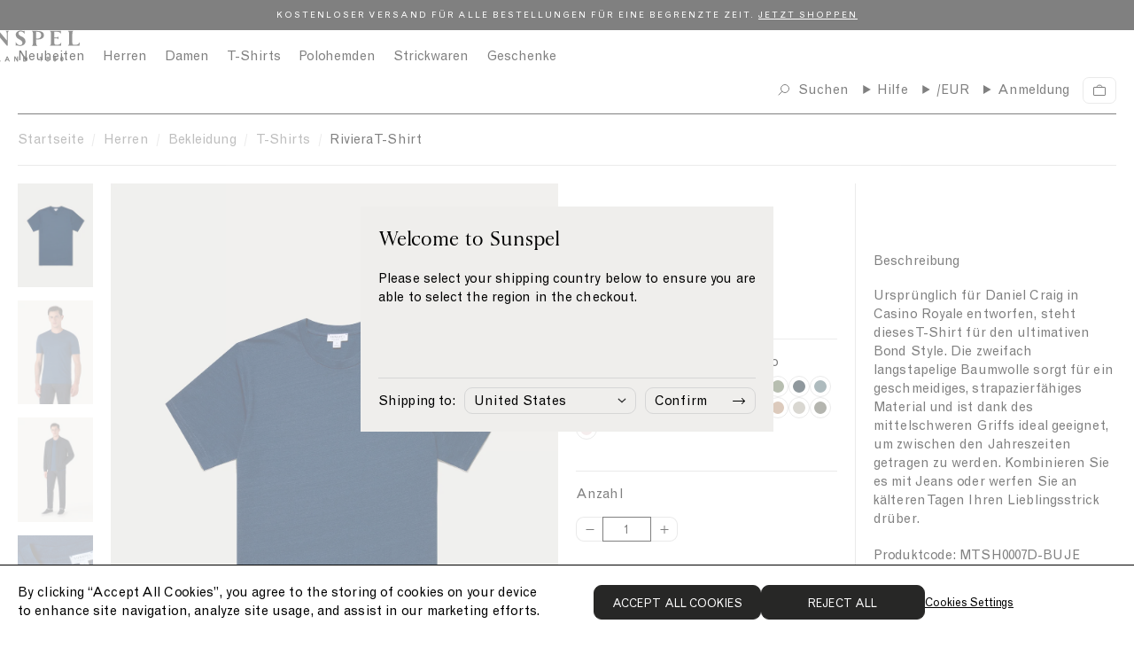

--- FILE ---
content_type: text/html; charset=utf-8
request_url: https://www.sunspel.de/products/mens-indigo-dyed-cotton-riviera-t-shirt-in-real-indigo
body_size: 83783
content:
<!doctype html><html lang="de">
  <head>
    
<link href="//www.sunspel.de/cdn/shop/t/214/assets/onetrust-overrides.css?v=110404022696241875421764670545" rel="stylesheet" type="text/css" media="all" />

<!-- CookiePro Cookies Consent Notice start for Sunspel -->
<!-- CookiePro Cookies Consent Notice start for sunspel.de -->

<script src="https://cookie-cdn.cookiepro.com/scripttemplates/otSDKStub.js" type="text/javascript" charset="UTF-8" data-domain-script="b191632a-7e2e-46fc-88cc-fc5e1e5bbcff"></script>
<script type="text/javascript">
function OptanonWrapper() { }
</script>
<!-- CookiePro Cookies Consent Notice end for sunspel.de -->
<!-- CookiePro Cookies Consent Notice end for Sunspel -->

<meta charset="utf-8">
<meta http-equiv="X-UA-Compatible" content="IE=edge">
<meta name="viewport" content="width=device-width,initial-scale=1">
<meta name="theme-color" content="">

<link rel="preconnect" href="https://cdn.shopify.com" crossorigin><meta name="google-site-verification" content="Rdsgl3xK4RVBgnkQPtop3WwM_ER1FjQx-QJn1VPNZyE" /><link rel="canonical" href="https://www.sunspel.de/products/mens-indigo-dyed-cotton-riviera-t-shirt-in-real-indigo" /><link rel="icon" type="image/png" href="//www.sunspel.de/cdn/shop/files/favicon_16x16.png?v=1661947522" sizes="16x16" /><link rel="shortcut icon" type="image/png" href="//www.sunspel.de/cdn/shop/files/favicon_32x32.png?v=1661947522" sizes="32x32" /><link rel="icon" type="image/png" href="//www.sunspel.de/cdn/shop/files/favicon_194x194.png?v=1661947522" sizes="194x194" /><link rel="apple-touch-icon" href="//www.sunspel.de/cdn/shop/files/favicon_180x180.png?v=1661947522" sizes="180x180" /><link rel="icon" type="image/png" href="//www.sunspel.de/cdn/shop/files/favicon_192x192.png?v=1661947522" sizes="192x192" /><link rel="manifest" href="//www.sunspel.de/cdn/shop/t/214/assets/site.webmanifest.json?v=20244832151096172081764670685" />

<meta name="apple-mobile-web-app-title" content="Sunspel DE" />
<meta name="application-name" content="Sunspel DE" />
<meta name="msapplication-TileColor" content="#ffffff" />
<meta name="msapplication-config" content="//www.sunspel.de/cdn/shop/t/214/assets/browserconfig.xml?6634" />
<meta name="theme-color" content="#ffffff" />
<title>Riviera T-shirt in Echtes Indigo | Sunspel</title>

<meta property="og:site_name" content="Sunspel DE">
<meta property="og:url" content="https://www.sunspel.de/products/mens-indigo-dyed-cotton-riviera-t-shirt-in-real-indigo">
<meta property="og:title" content="Riviera T-shirt in Echtes Indigo | Sunspel">
<meta property="og:type" content="product">
<meta property="og:description" content="Ursprünglich für Daniel Craig in Casino Royale entworfen, steht dieses T-Shirt für den ultimativen Bond Style. Die zweifach langstapelige Baumwolle sorgt für ein geschmeidiges, strapazierfähiges Material und ist dank des mittelschweren Griffs ideal geeignet, um zwischen den Jahreszeiten getragen zu werden. Kombinieren "><meta property="og:image" content="http://www.sunspel.de/cdn/shop/files/mtsh0007d-buje-1.jpg?v=1754568024">
  <meta property="og:image:secure_url" content="https://www.sunspel.de/cdn/shop/files/mtsh0007d-buje-1.jpg?v=1754568024">
  <meta property="og:image:width" content="4081">
  <meta property="og:image:height" content="5628"><meta property="og:price:amount" content="105">
  <meta property="og:price:currency" content="EUR"><meta name="twitter:card" content="summary_large_image">
<meta name="twitter:title" content="Riviera T-shirt in Echtes Indigo | Sunspel">
<meta name="twitter:description" content="Ursprünglich für Daniel Craig in Casino Royale entworfen, steht dieses T-Shirt für den ultimativen Bond Style. Die zweifach langstapelige Baumwolle sorgt für ein geschmeidiges, strapazierfähiges Material und ist dank des mittelschweren Griffs ideal geeignet, um zwischen den Jahreszeiten getragen zu werden. Kombinieren ">
<link rel="alternate" hreflang="en-gb" href="https://www.sunspel.com/products/mens-indigo-dyed-cotton-riviera-t-shirt-in-real-indigo" />
  <link rel="alternate" hreflang="en-us" href="https://us.sunspel.com/products/mens-indigo-dyed-cotton-riviera-t-shirt-in-real-indigo" />
  <link rel="alternate" hreflang="fr-fr" href="https://www.sunspel.fr/products/mens-indigo-dyed-cotton-riviera-t-shirt-in-real-indigo" />
  <link rel="alternate" hreflang="fr-ch" href="https://www.sunspel.fr/products/mens-indigo-dyed-cotton-riviera-t-shirt-in-real-indigo" />
  <link rel="alternate" hreflang="fr-be" href="https://www.sunspel.fr/products/mens-indigo-dyed-cotton-riviera-t-shirt-in-real-indigo" />
  <link rel="alternate" hreflang="de-de" href="https://www.sunspel.de/products/mens-indigo-dyed-cotton-riviera-t-shirt-in-real-indigo" />
  <link rel="alternate" hreflang="de-ch" href="https://www.sunspel.de/products/mens-indigo-dyed-cotton-riviera-t-shirt-in-real-indigo" />
  <link rel="alternate" hreflang="de-be" href="https://www.sunspel.de/products/mens-indigo-dyed-cotton-riviera-t-shirt-in-real-indigo" />
  <link rel="alternate" hreflang="de-at" href="https://www.sunspel.de/products/mens-indigo-dyed-cotton-riviera-t-shirt-in-real-indigo" />
  <link rel="alternate" hreflang="en-se" href="https://eu.sunspel.com/products/mens-indigo-dyed-cotton-riviera-t-shirt-in-real-indigo" />
  <link rel="alternate" hreflang="en-it" href="https://eu.sunspel.com/products/mens-indigo-dyed-cotton-riviera-t-shirt-in-real-indigo" />
  <link rel="alternate" hreflang="en-es" href="https://eu.sunspel.com/products/mens-indigo-dyed-cotton-riviera-t-shirt-in-real-indigo" />
  <link rel="alternate" hreflang="en-nl" href="https://eu.sunspel.com/products/mens-indigo-dyed-cotton-riviera-t-shirt-in-real-indigo" />
  <link rel="alternate" hreflang="en-ch" href="https://eu.sunspel.com/products/mens-indigo-dyed-cotton-riviera-t-shirt-in-real-indigo" />
  <link rel="alternate" hreflang="en-dk" href="https://eu.sunspel.com/products/mens-indigo-dyed-cotton-riviera-t-shirt-in-real-indigo" />
  <link rel="alternate" hreflang="en-ie" href="https://eu.sunspel.com/products/mens-indigo-dyed-cotton-riviera-t-shirt-in-real-indigo" />
  <link rel="alternate" hreflang="en-gr" href="https://eu.sunspel.com/products/mens-indigo-dyed-cotton-riviera-t-shirt-in-real-indigo" />
  <link rel="alternate" hreflang="en-no" href="https://eu.sunspel.com/products/mens-indigo-dyed-cotton-riviera-t-shirt-in-real-indigo" />
  <link rel="alternate" hreflang="en-fi" href="https://eu.sunspel.com/products/mens-indigo-dyed-cotton-riviera-t-shirt-in-real-indigo" />
  <link rel="alternate" hreflang="en-pl" href="https://eu.sunspel.com/products/mens-indigo-dyed-cotton-riviera-t-shirt-in-real-indigo" />
  <link rel="alternate" hreflang="ja" href="https://www.sunspel.jp/products/mens-indigo-dyed-cotton-riviera-t-shirt-in-real-indigo" />
  <link rel="alternate" hreflang="x-default" href="https://www.sunspel.com/products/mens-indigo-dyed-cotton-riviera-t-shirt-in-real-indigo" /><script>
  window.BAO = window.BAO || {}
  window.theme = window.theme || {}

  document.documentElement.classList.remove('util-NoJs')

  window.theme = {
    isDevTheme: false,
    moneyFormat: "{{amount_no_decimals_with_comma_separator}} €",
    storefrontAccessToken: "66ff9befc452179d2a07562ccca3b829",
    strings: {
      filters: "Filters \u003cspan class=\"clc-ProductGrid_MobileFacetsTrigger_Count\"\u003e({{ count }})\u003c\/span\u003e",
      addToCart: "In den Warenkorb",
      loading: "Loading",
      added: "Added",
      error: "Error",
      soldOut: "Nicht auf Lager - wir benachrichtigen Sie per E-Mail, sobald der Artikel verfügbar ist",
      unavailable: "Nicht verfügbar",
      inStock: "",
      outOfStock: "Nicht auf Lager",
      select: "Größe auswählen",
      onSale: "Reduziert",
      stickerSale: "Reduziert",
      previousSlide: "Slide left",
      nextSlide: "Slide right",
      coloursAvailable: "Farben erhältlich",
      price: {
        regularPrice: "Regular price",
        salePrice: "Sale price",
      },
      pushCart: {
        addTooMany: "Unfortunately, there is not enough of this product available",
        alreadyHaveAllStock: "You already have all of the remaining stock in your cart",
        cannotFindVariant: "There was an error adding this product to cart.",
        generic: "There was an error adding this product to cart.",
        notEnoughInStock: "Unfortunately, there is not enough of this product available",
        soldOut: "Unfortunately, this product is sold out.",
      },
      similarStylesWithSize: "Ähnliche Artikel erhältlich in Größe [size]"
    },
    site: "sunspel-de.myshopify.com"
,
countries: {
  GB: { name: 'United Kingdom', site: 'UK' },
  US: { name: 'United States', site: 'US' },
  FR: { name: 'France', site: 'FR' },
  DE: { name: 'Germany', site: 'DE' },
  JP: { name: 'Japan', site: 'JP' },
  AF: { name: 'Afghanistan', site: 'UK' },
  AX: { name: 'Åland Islands', site: 'UK' },
  AL: { name: 'Albania', site: 'UK' },
  DZ: { name: 'Algeria', site: 'UK' },
  AS: { name: 'American Samoa', site: 'UK' },
  AD: { name: 'Andorra', site: 'EU' },
  AO: { name: 'Angola', site: 'UK' },
  AI: { name: 'Anguilla', site: 'UK' },
  AQ: { name: 'Antarctica', site: 'UK' },
  AG: { name: 'Antigua and Barbuda', site: 'UK' },
  AR: { name: 'Argentina', site: 'UK' },
  AM: { name: 'Armenia', site: 'UK' },
  AW: { name: 'Aruba', site: 'UK' },
  AU: { name: 'Australia', site: 'UK' },
  AT: { name: 'Austria', site: 'EU' },
  AZ: { name: 'Azerbaijan', site: 'UK' },
  BS: { name: 'Bahamas', site: 'UK' },
  BH: { name: 'Bahrain', site: 'UK' },
  BD: { name: 'Bangladesh', site: 'UK' },
  BB: { name: 'Barbados', site: 'Uk' },
  BY: { name: 'Belarus', site: 'UK' },
  BE: { name: 'Belgium', site: 'EU' },
  BZ: { name: 'Belize', site: 'UK' },
  BJ: { name: 'Benin', site: 'UK' },
  BM: { name: 'Bermuda', site: 'UK' },
  BT: { name: 'Bhutan', site: 'UK' },
  BO: { name: 'Bolivia, Plurinational State of', site: 'UK' },
  BQ: { name: 'Bonaire, Sint Eustatius and Saba', site: 'UK' },
  BA: { name: 'Bosnia and Herzegovina', site: 'UK' },
  BW: { name: 'Botswana', site: 'UK' },
  BV: { name: 'Bouvet Island', site: 'UK' },
  BR: { name: 'Brazil', site: 'UK' },
  IO: { name: 'British Indian Ocean Territory', site: 'UK' },
  BN: { name: 'Brunei Darussalam', site: 'UK' },
  BG: { name: 'Bulgaria', site: 'EU' },
  BF: { name: 'Burkina Faso', site: 'UK' },
  BI: { name: 'Burundi', site: 'UK' },
  KH: { name: 'Cambodia', site: 'UK' },
  CM: { name: 'Cameroon', site: 'UK' },
  CA: { name: 'Canada', site: 'UK' },
  CV: { name: 'Cape Verde', site: 'UK' },
  KY: { name: 'Cayman Islands', site: 'UK' },
  CF: { name: 'Central African Republic', site: 'UK' },
  TD: { name: 'Chad', site: 'UK' },
  CL: { name: 'Chile', site: 'UK' },
  CN: { name: 'China', site: 'UK' },
  CX: { name: 'Christmas Island', site: 'UK' },
  CC: { name: 'Cocos (Keeling) Islands', site: 'UK' },
  CO: { name: 'Colombia', site: 'UK' },
  KM: { name: 'Comoros', site: 'UK' },
  CG: { name: 'Congo', site: 'UK' },
  CD: { name: 'Congo, the Democratic Republic of the', site: 'UK' },
  CK: { name: 'Cook Islands', site: 'UK' },
  CR: { name: 'Costa Rica', site: 'UK' },
  CI: { name: "Côte d'Ivoire", site: 'UK' },
  HR: { name: 'Croatia', site: 'EU' },
  CU: { name: 'Cuba', site: 'UK' },
  CW: { name: 'Curaçao', site: 'UK' },
  CY: { name: 'Cyprus', site: 'EU' },
  CZ: { name: 'Czech Republic', site: 'EU' },
  DK: { name: 'Denmark', site: 'EU' },
  DJ: { name: 'Djibouti', site: 'UK' },
  DM: { name: 'Dominica', site: 'UK' },
  DO: { name: 'Dominican Republic', site: 'UK' },
  EC: { name: 'Ecuador', site: 'UK' },
  EG: { name: 'Egypt', site: 'UK' },
  SV: { name: 'El Salvador', site: 'UK' },
  GQ: { name: 'Equatorial Guinea', site: 'UK' },
  ER: { name: 'Eritrea', site: 'UK' },
  EE: { name: 'Estonia', site: 'EU' },
  ET: { name: 'Ethiopia', site: 'UK' },
  FK: { name: 'Falkland Islands (Malvinas)', site: 'UK' },
  FO: { name: 'Faroe Islands', site: 'UK' },
  FJ: { name: 'Fiji', site: 'UK' },
  FI: { name: 'Finland', site: 'EU' },
  GF: { name: 'French Guiana', site: 'UK' },
  PF: { name: 'French Polynesia', site: 'UK' },
  TF: { name: 'French Southern Territories', site: 'UK' },
  GA: { name: 'Gabon', site: 'UK' },
  GM: { name: 'Gambia', site: 'UK' },
  GE: { name: 'Georgia', site: 'UK' },
  GH: { name: 'Ghana', site: 'UK' },
  GI: { name: 'Gibraltar', site: 'UK' },
  GR: { name: 'Greece', site: 'EU' },
  GL: { name: 'Greenland', site: 'UK' },
  GD: { name: 'Grenada', site: 'UK' },
  GP: { name: 'Guadeloupe', site: 'UK' },
  GU: { name: 'Guam', site: 'UK' },
  GT: { name: 'Guatemala', site: 'UK' },
  GG: { name: 'Guernsey', site: 'UK' },
  GN: { name: 'Guinea', site: 'UK' },
  GW: { name: 'Guinea-Bissau', site: 'UK' },
  GY: { name: 'Guyana', site: 'UK' },
  HT: { name: 'Haiti', site: 'UK' },
  HM: { name: 'Heard Island and McDonald Islands', site: 'UK' },
  VA: { name: 'Holy See (Vatican City State)', site: 'UK' },
  HN: { name: 'Honduras', site: 'UK' },
  HK: { name: 'Hong Kong', site: 'UK' },
  HU: { name: 'Hungary', site: 'EU' },
  IS: { name: 'Iceland', site: 'UK' },
  IN: { name: 'India', site: 'UK' },
  ID: { name: 'Indonesia', site: 'UK' },
  IR: { name: 'Iran, Islamic Republic of', site: 'UK' },
  IQ: { name: 'Iraq', site: 'UK' },
  IE: { name: 'Ireland', site: 'EU' },
  IM: { name: 'Isle of Man', site: 'UK' },
  IL: { name: 'Israel', site: 'UK' },
  IT: { name: 'Italy', site: 'EU' },
  JM: { name: 'Jamaica', site: 'UK' },
  JE: { name: 'Jersey', site: 'UK' },
  JO: { name: 'Jordan', site: 'UK' },
  KZ: { name: 'Kazakhstan', site: 'UK' },
  KE: { name: 'Kenya', site: 'UK' },
  KI: { name: 'Kiribati', site: 'UK' },
  KP: { name: "Korea, Democratic People's Republic of", site: 'UK' },
  KR: { name: 'Korea, Republic of', site: 'UK' },
  XK: { name: 'Kosovo', site: 'UK' },
  KW: { name: 'Kuwait', site: 'UK' },
  KG: { name: 'Kyrgyzstan', site: 'UK' },
  LA: { name: "Lao People's Democratic Republic", site: 'UK' },
  LV: { name: 'Latvia', site: 'EU' },
  LB: { name: 'Lebanon', site: 'UK' },
  LS: { name: 'Lesotho', site: 'UK' },
  LR: { name: 'Liberia', site: 'UK' },
  LY: { name: 'Libya', site: 'UK' },
  LI: { name: 'Liechtenstein', site: 'UK' },
  LT: { name: 'Lithuania', site: 'EU' },
  LU: { name: 'Luxembourg', site: 'EU' },
  MO: { name: 'Macao', site: 'UK' },
  MK: { name: 'Macedonia, the former Yugoslav Republic of', site: 'UK' },
  MG: { name: 'Madagascar', site: 'UK' },
  MW: { name: 'Malawi', site: 'UK' },
  MY: { name: 'Malaysia', site: 'UK' },
  MV: { name: 'Maldives', site: 'UK' },
  ML: { name: 'Mali', site: 'UK' },
  MT: { name: 'Malta', site: 'EU' },
  MH: { name: 'Marshall Islands', site: 'UK' },
  MQ: { name: 'Martinique', site: 'UK' },
  MR: { name: 'Mauritania', site: 'UK' },
  MU: { name: 'Mauritius', site: 'UK' },
  YT: { name: 'Mayotte', site: 'UK' },
  MX: { name: 'Mexico', site: 'UK' },
  FM: { name: 'Micronesia, Federated States of', site: 'UK' },
  MD: { name: 'Moldova, Republic of', site: 'UK' },
  MC: { name: 'Monaco', site: 'UK' },
  MN: { name: 'Mongolia', site: 'UK' },
  ME: { name: 'Montenegro', site: 'UK' },
  MS: { name: 'Montserrat', site: 'UK' },
  MA: { name: 'Morocco', site: 'UK' },
  MZ: { name: 'Mozambique', site: 'UK' },
  MM: { name: 'Myanmar', site: 'UK' },
  NA: { name: 'Namibia', site: 'UK' },
  NR: { name: 'Nauru', site: 'UK' },
  NP: { name: 'Nepal', site: 'UK' },
  NL: { name: 'Netherlands', site: 'EU' },
  NC: { name: 'New Caledonia', site: 'UK' },
  NZ: { name: 'New Zealand', site: 'UK' },
  NI: { name: 'Nicaragua', site: 'UK' },
  NE: { name: 'Niger', site: 'UK' },
  NG: { name: 'Nigeria', site: 'UK' },
  NU: { name: 'Niue', site: 'UK' },
  NF: { name: 'Norfolk Island', site: 'UK' },
  MP: { name: 'Northern Mariana Islands', site: 'UK' },
  NO: { name: 'Norway', site: 'UK' },
  OM: { name: 'Oman', site: 'UK' },
  PK: { name: 'Pakistan', site: 'UK' },
  PW: { name: 'Palau', site: 'UK' },
  PS: { name: 'Palestinian Territory, Occupied', site: 'UK' },
  PA: { name: 'Panama', site: 'UK' },
  PG: { name: 'Papua New Guinea', site: 'UK' },
  PY: { name: 'Paraguay', site: 'UK' },
  PE: { name: 'Peru', site: 'UK' },
  PH: { name: 'Philippines', site: 'UK' },
  PN: { name: 'Pitcairn', site: 'UK' },
  PL: { name: 'Poland', site: 'EU' },
  PT: { name: 'Portugal', site: 'EU' },
  PR: { name: 'Puerto Rico', site: 'UK' },
  QA: { name: 'Qatar', site: 'UK' },
  RE: { name: 'Réunion', site: 'UK' },
  RO: { name: 'Romania', site: 'EU' },
  RU: { name: 'Russian Federation', site: 'UK' },
  RW: { name: 'Rwanda', site: 'UK' },
  BL: { name: 'Saint Barthélemy', site: 'UK' },
  SH: { name: 'Saint Helena, Ascension and Tristan da Cunha', site: 'UK' },
  KN: { name: 'Saint Kitts and Nevis', site: 'UK' },
  LC: { name: 'Saint Lucia', site: 'UK' },
  MF: { name: 'Saint Martin (French part)', site: 'UK' },
  PM: { name: 'Saint Pierre and Miquelon', site: 'UK' },
  VC: { name: 'Saint Vincent and the Grenadines', site: 'UK' },
  WS: { name: 'Samoa', site: 'UK' },
  SM: { name: 'San Marino', site: 'UK' },
  ST: { name: 'Sao Tome and Principe', site: 'UK' },
  SA: { name: 'Saudi Arabia', site: 'UK' },
  SN: { name: 'Senegal', site: 'UK' },
  RS: { name: 'Serbia', site: 'UK' },
  SC: { name: 'Seychelles', site: 'UK' },
  SL: { name: 'Sierra Leone', site: 'UK' },
  SG: { name: 'Singapore', site: 'UK' },
  SX: { name: 'Sint Maarten (Dutch part)', site: 'UK' },
  SK: { name: 'Slovakia', site: 'EU' },
  SI: { name: 'Slovenia', site: 'EU' },
  SB: { name: 'Solomon Islands', site: 'UK' },
  SO: { name: 'Somalia', site: 'UK' },
  ZA: { name: 'South Africa', site: 'UK' },
  GS: { name: 'South Georgia and the South Sandwich Islands', site: 'UK' },
  SS: { name: 'South Sudan', site: 'UK' },
  ES: { name: 'Spain', site: 'EU' },
  LK: { name: 'Sri Lanka', site: 'UK' },
  SD: { name: 'Sudan', site: 'UK' },
  SR: { name: 'Suriname', site: 'UK' },
  SJ: { name: 'Svalbard and Jan Mayen', site: 'UK' },
  SZ: { name: 'Swaziland', site: 'UK' },
  SE: { name: 'Sweden', site: 'EU' },
  CH: { name: 'Switzerland', site: 'UK' },
  SY: { name: 'Syrian Arab Republic', site: 'UK' },
  TW: { name: 'Taiwan', site: 'UK' },
  TJ: { name: 'Tajikistan', site: 'UK' },
  TZ: { name: 'Tanzania, United Republic of', site: 'UK' },
  TH: { name: 'Thailand', site: 'UK' },
  TL: { name: 'Timor-Leste', site: 'UK' },
  TG: { name: 'Togo', site: 'UK' },
  TK: { name: 'Tokelau', site: 'UK' },
  TO: { name: 'Tonga', site: 'UK' },
  TT: { name: 'Trinidad and Tobago', site: 'UK' },
  TN: { name: 'Tunisia', site: 'UK' },
  TR: { name: 'Turkey', site: 'UK' },
  TM: { name: 'Turkmenistan', site: 'UK' },
  TC: { name: 'Turks and Caicos Islands', site: 'UK' },
  TV: { name: 'Tuvalu', site: 'UK' },
  UG: { name: 'Uganda', site: 'UK' },
  UA: { name: 'Ukraine', site: 'UK' },
  AE: { name: 'United Arab Emirates', site: 'UK' },
  UM: { name: 'United States Minor Outlying Islands', site: 'UK' },
  UY: { name: 'Uruguay', site: 'UK' },
  UZ: { name: 'Uzbekistan', site: 'UK' },
  VU: { name: 'Vanuatu', site: 'UK' },
  VE: { name: 'Venezuela, Bolivarian Republic of', site: 'UK' },
  VN: { name: 'Viet Nam', site: 'UK' },
  VG: { name: 'Virgin Islands, British', site: 'UK' },
  VI: { name: 'Virgin Islands, U.S.', site: 'UK' },
  WF: { name: 'Wallis and Futuna', site: 'UK' },
  EH: { name: 'Western Sahara', site: 'UK' },
  YE: { name: 'Yemen', site: 'UK' },
  ZM: { name: 'Zambia', site: 'UK' },
  ZW: { name: 'Zimbabwe', site: 'UK' },
}
}

  
</script>
<link href="//www.sunspel.de/cdn/shop/t/214/assets/SunspelStandard-Regular.woff2?v=114361492657335123231764670647" as="font" crossOrigin="anonymous" rel="preload">
<link href="//www.sunspel.de/cdn/shop/t/214/assets/SunspelStandard-Regular.woff?v=165968686365415593521764670646" as="font" crossOrigin="anonymous" rel="preload">
<link href="//www.sunspel.de/cdn/shop/t/214/assets/SunspelStandard-Bold.woff2?v=30805724504560949001764670645" as="font" crossOrigin="anonymous" rel="preload">
<link href="//www.sunspel.de/cdn/shop/t/214/assets/SunspelStandard-Bold.woff?v=139378323437590325811764670644" as="font" crossOrigin="anonymous" rel="preload">
<link href="//www.sunspel.de/cdn/shop/t/214/assets/GrotesqueMT.woff2?v=160615026589348018521764670515" as="font" crossOrigin="anonymous" rel="preload">
<link href="//www.sunspel.de/cdn/shop/t/214/assets/GrotesqueMT.woff?v=54499677781734154771764670514" as="font" crossOrigin="anonymous" rel="preload">

<style>
  @font-face {
    font-family: 'Sunspel Standard';
    src:
      url('//www.sunspel.de/cdn/shop/t/214/assets/SunspelStandard-Regular.woff2?v=114361492657335123231764670647') format('woff2'),
      url('//www.sunspel.de/cdn/shop/t/214/assets/SunspelStandard-Regular.woff?v=165968686365415593521764670646') format('woff');
    font-weight: 400;
    font-style: normal;
    font-display: swap
  }

  @font-face {
    font-family: 'Sunspel Standard';
    src:
      url('//www.sunspel.de/cdn/shop/t/214/assets/SunspelStandard-Regular.woff2?v=114361492657335123231764670647') format('woff2'),
      url('//www.sunspel.de/cdn/shop/t/214/assets/SunspelStandard-Regular.woff?v=165968686365415593521764670646') format('woff');
    font-weight: 400;
    font-style: italic;
    font-display: swap
  }

  @font-face {
    font-family: 'Sunspel Standard';
    src:
      url('//www.sunspel.de/cdn/shop/t/214/assets/SunspelStandard-Bold.woff2?v=30805724504560949001764670645') format('woff2'),
      url('//www.sunspel.de/cdn/shop/t/214/assets/SunspelStandard-Bold.woff?v=139378323437590325811764670644') format('woff');
    font-weight: 700;
    font-style: normal;
    font-display: swap
  }

  @font-face {
    font-family: 'Grotesque MT';
    src:
      url('//www.sunspel.de/cdn/shop/t/214/assets/GrotesqueMT.woff2?v=160615026589348018521764670515') format('woff2'),
      url('//www.sunspel.de/cdn/shop/t/214/assets/GrotesqueMT.woff?v=54499677781734154771764670514') format('woff');
    font-weight: 400;
    font-style: normal;
    font-display: swap
  }

  @font-face {
    font-family: 'Grotesque MT';
    src:
      url('//www.sunspel.de/cdn/shop/t/214/assets/GrotesqueMT.woff2?v=160615026589348018521764670515') format('woff2'),
      url('//www.sunspel.de/cdn/shop/t/214/assets/GrotesqueMT.woff?v=54499677781734154771764670514') format('woff');
    font-weight: 400;
    font-style: italic;
    font-display: swap
  }
</style>

<script src="//unpkg.com/@ungap/custom-elements@1.0.0/min.js" defer></script>


<script src="//www.sunspel.de/cdn/shop/t/214/assets/bao-utils.js?v=131807778877213668541764670455" type="module"></script>
<script src="//www.sunspel.de/cdn/shop/t/214/assets/bao-reactive-state.js?v=75403655754268315931764670452" type="module"></script>
<script src="//www.sunspel.de/cdn/shop/t/214/assets/bao-cycler.js?v=21525716723937485251764670446" type="module"></script>
<script src="//www.sunspel.de/cdn/shop/t/214/assets/bao-listeners.js?v=133500570216911661401764670450" type="module"></script>
<script src="//www.sunspel.de/cdn/shop/t/214/assets/bao-event-bus.js?v=120213979582113567311764670448" type="module"></script>
<script src="//www.sunspel.de/cdn/shop/t/214/assets/bao-custom-element.js?v=16174265395855121331764670445" type="module"></script>
<script src="//www.sunspel.de/cdn/shop/t/214/assets/bao-details-disclosure.js?v=75718277762601428951764670447" type="module"></script>

<script src="//www.sunspel.de/cdn/shop/t/214/assets/global.js?v=42055535059203000011764670512" type="module"></script>
<script src="//www.sunspel.de/cdn/shop/t/214/assets/bao-events.js?v=120253923096592494521764670449" type="module"></script>
<script src="//www.sunspel.de/cdn/shop/t/214/assets/bao-media.js?v=145747973704402995021764670451" type="module"></script>
<script src="//www.sunspel.de/cdn/shop/t/214/assets/bao-section-rendering.js?v=130538058246976941091764670452" type="module"></script>
<script src="//www.sunspel.de/cdn/shop/t/214/assets/bao-cart.js?v=39998281804346893851764670444" type="module"></script>
<script src="//www.sunspel.de/cdn/shop/t/214/assets/bao-carousel.js?v=143587071163200000751764670443" type="module"></script>
<script src="//www.sunspel.de/cdn/shop/t/214/assets/cart-count.js?v=156381515939137051321764670463" type="module"></script>
<script src="//www.sunspel.de/cdn/shop/t/214/assets/add-to-cart.js?v=151399440683609475361764670427" type="module"></script>
<script src="//www.sunspel.de/cdn/shop/t/214/assets/product-form.js?v=176009833057059286961764670575" type="module"></script>
<script src="//www.sunspel.de/cdn/shop/t/214/assets/quantity-adjuster.js?v=155642904276754785981764670605" type="module"></script>
<script src="//www.sunspel.de/cdn/shop/t/214/assets/cart-item.js?v=15883570283281488901764670466" type="module"></script>
<script src="//www.sunspel.de/cdn/shop/t/214/assets/lazy-video.js?v=112966273240184860831764670537" type="module"></script>
<script src="//www.sunspel.de/cdn/shop/t/214/assets/section-async.js?v=78235772369617372241764670617" type="module"></script>
<script src="//www.sunspel.de/cdn/shop/t/214/assets/card-carousel.js?v=53997828287135747411764670459" type="module"></script>
<script src="//www.sunspel.de/cdn/shop/t/214/assets/bao-tagalys-library.js?v=161337481279840794171764670454" type="module"></script>
<script src="//www.sunspel.de/cdn/shop/t/214/assets/tagalys-product-card.js?v=28598015289941764721764670649" type="module"></script>
<script src="//www.sunspel.de/cdn/shop/t/214/assets/tagalys-product-card-gallery.js?v=147486595255800451764670648" type="module"></script>
<script src="//www.sunspel.de/cdn/shop/t/214/assets/product-card-gallery.js?v=77892603856208945481764670564" type="module"></script>
<script src="//www.sunspel.de/cdn/shop/t/214/assets/collection-scroll-position.js?v=25605786420401422321764670491" type="module"></script><!-- Include JS Library -->
<script src="https://js.klevu.com/core/v2/klevu.js"></script>

<!-- Configure Klevu for your store -->
<script type="text/javascript">
  var klevu_uc_userOptions = {
    showTrendingProductsLimit: 4
  };

  klevu.interactive(function () {
    var options = {
      powerUp: {
        landing: false
      },
      url : {
        landing : '/pages/search-results',
        protocol: 'https:',
        search: klevu.settings.url.protocol + '//eucs30v2.ksearchnet.com/cs/v2/search' // your search URL
      },
      search: {
        minChars: 0,
        searchBoxSelector: "#header-search", // your search input selector
        apiKey: "klevu-166124314610415339" // your Klevu JS API Key
      },
      analytics: {
        apiKey: 'klevu-166124314610415339' // your Klevu JS API Key
      },
      theme: {
        modules: {
          resultInfiniteScroll: {
            searchResultsPage: {
              enable: true
            }
          }
        },
        quickSearch: {
          loadDefaultStyles: false
        },
        landing: {
          loadDefaultStyles: false
        }
      }
    };
    klevu(options);
  });
</script><link href="//www.sunspel.de/cdn/shop/t/214/assets/klevu-quick-search.css?v=51651738770919408901764670533" rel="stylesheet" type="text/css" media="all" />

<script type="text/javascript">
  // Define a new custom event, which will fire after Quick Search has initialised
  klevu.coreEvent.build({
    name: "setRemoteConfigQuickOverride",
    fire: function () {
      if (klevu.getSetting(klevu,"settings.flags.setRemoteConfigQuick.build", false)) {
        return true;
      }
      return false;
    },
    maxCount: 150,
    delay: 100
  });

  // Listen in to our custom event, to make our overrides
  klevu.coreEvent.attach("setRemoteConfigQuickOverride", {
    name: "attachRemoteConfigQuickOverride",
    fire: function () {

      klevu.each(klevu.search.extraSearchBox, function (key, box) {
        // Quick search overrides
        box.getScope().template.setTemplate(klevu.dom.helpers.getHTML("#klevuQuickTemplateBaseCustom"), "klevuTemplateBase", true);
        box.getScope().template.setTemplate(klevu.dom.helpers.getHTML("#klevuQuickProductsCustom"), "klevuQuickProducts", true);
        box.getScope().template.setTemplate(klevu.dom.helpers.getHTML("#klevuQuickProductBlockTitleHeaderCustom"), "klevuQuickProductBlockTitleHeader", true);
        box.getScope().template.setTemplate(klevu.dom.helpers.getHTML("#klevuQuickProductBlockCustom"), "klevuQuickProductBlock", true);
        box.getScope().template.setTemplate(klevu.dom.helpers.getHTML("#klevuQuickAutoSuggestionsCustom"), "klevuQuickAutoSuggestions", true);
        box.getScope().template.setTemplate(klevu.dom.helpers.getHTML("#kuTemplatePopularSearchesCustom"), "kuTemplatePopularSearches", true);
        box.getScope().template.setTemplate(klevu.dom.helpers.getHTML("#klevuTrendingProductsCustom"), "klevuTrendingProducts", true);
        box.getScope().template.setTemplate(klevu.dom.helpers.getHTML("#klevuQuickTrendingProductBlockCustom"), "klevuQuickTrendingProductBlock", true);
        box.getScope().template.setTemplate(klevu.dom.helpers.getHTML("#klevuSearchPersonalizationsCustom"), "klevuSearchPersonalizations", true);

        box.getScope().template.setTemplate(klevu.dom.helpers.getHTML("#klevuTemplateNoResultFoundQuickCustom"), "noResultsFoundQuick", true);
        box.getScope().template.setTemplate(klevu.dom.helpers.getHTML("#kuQuickNoResultsPopularSearchesCustom"), "quickNoResultsPopularSearches", true);

        box.getScope().template.setTemplate(klevu.dom.helpers.getHTML("#kuQuickNoResultsPopularSearchesCustom"), "quickNoResultsPopularSearches", true);
      });

      // We're done with our overrides, tell Klevu to power up!
      klevu({
        powerUp: {
          quick: true
        }
      });
    }
  });
</script>

<!-- Define our own templates -->

<!-- Quick search -->
<script type="template/klevu" id="klevuQuickTemplateBaseCustom"><div class="klevu-fluid kuPreventDocumentClick">
  <div id="klevuSearchingArea" class="klevuQuickSearchingArea ku-Layout">
    <div
      ku-container
      data-container-id="ku_quick_main_container"
      data-container-role="main"
      class="ku-Layout_Columns"
    >
      <div class="ku-Layout_Column ku-Layout_Column-sidebar">
        <header
          ku-container
          data-container-id="ku_quick_main_header_container"
          data-container-role="header"
          class="ku-Layout_Header"
        >
          <section
            ku-block
            data-block-id="ku_quick_main_header_sub_panel"
          ></section>
          <section ku-block data-block-id="ku_quick_main_header_banner">
            <%= helper.render('kuTemplatePopularSearches',scope) %>
            <%= helper.render('klevuQuickAutoSuggestions',scope) %>

            <% var isCmsEnabled = klevu.search.modules.kmcInputs.base.getCmsEnabledValue(); %>
            <% if (isCmsEnabled) { %>
              <% if (data.query.cmsCompressed && data.query.cmsCompressed.result.length <= 0 ) { %>
                <%= helper.render('quickNoResultsPopularSearches', scope, data) %>
              <% } %>
            <% } %>
          </section>

          <div class="ku-PagesContainer-desktop"><section-async section-id="klevu-quick-links" aria-busy="true">
      
</section-async></div>
        </header>
      </div>

      <div class="ku-Layout_Column ku-Layout_Column-main">
        <% if(data.query.productList) { %>
          <%= helper.render('klevuQuickTemplateResultsHeadingTitle', scope, data, "productList") %>
          <%= helper.render('klevuQuickTemplateTabResults', scope) %>
          <%= helper.render('klevuQuickProducts', scope) %>
          <%= helper.render('klevuQuickOtherContent', scope) %>
        <% } else { %>
          <div class="kuSearchPersonalizationsContainer">
            <%= helper.render('klevuSearchPersonalizations', scope) %>
          </div>
        <% } %>
      </div>
    </div>
  </div>
</div>
</script>

<script type="template/klevu" id="klevuQuickProductsCustom"><% if(data.query.productList) { %> <% if(data.query.productList.result.length >
0 ) { %>
<div
  ku-container
  data-container-id="ku_quick_main_content_container"
  data-container-role="content"
  data-content="productList"
>
  <section
    ku-container
    data-container-id="ku_quick_main_content_left"
    data-container-position="left"
    data-container-role="left"
  >
    <div ku-block data-block-id="ku_quick_left_facets">
      <% var isQuickFiltersOnLeft =
      klevu.search.modules.kmcInputs.base.isQuickFacetedLayoutFilterOnLeft(); %>
      <% if(isQuickFiltersOnLeft === true && data.query.productList.filters &&
      data.query.productList.filters.length > 0) { %>
      <div data-section="productList" class="klevuMeta">
        <%=helper.render('klevuQuickTemplateFilters',scope,data,"productList")
        %>
      </div>
      <% } %>
    </div>
    <div ku-block data-block-id="ku_quick_left_call_outs"></div>
    <div ku-block data-block-id="ku_quick_left_banner"></div>
  </section>
  <section
    ku-container
    data-container-id="ku_quick_main_content_center"
    data-container-position="center"
    data-container-role="center"
  >
    <header ku-block data-block-id="ku_quick_result_header"></header>
    <div ku-block data-block-id="ku_quick_result_items">
      <div class="klevuResultsBlock">
        <%=helper.render('klevuQuickProductBlockTitleHeader',scope,data) %>
        <div
          class="klevuQuickSearchResults klevuMeta productList"
          data-section="productList"
          id="productList"
          data-result-view="list"
        >
          <div class="kuQuickResultsListHeader">
            <%=helper.render('kuTemplateQuickResultsViewSwitch',scope,data,"productList")
            %>
            <%=helper.render('klevuQuickTemplateSortBy',scope,data,"productList")
            %>
          </div>
          <div class="kuClearBoth"></div>
          <div class="kuQuickResultsListContainer">
            <ul class="ku-Product_Items">
              <%
              helper.each(data.query.productList.result,function(key,product){
              %> <%=helper.render('klevuQuickProductBlock',scope,data,product)
              %> <% }); %>
              <%=helper.render('klevuQuickTemplateInfiniteScrollDown',scope,data)
              %>
            </ul>
          </div>
        </div>
        <%=helper.render('klevuQuickProductBlockTitleHeader',scope,data) %>
      </div>
    </div>
    <div ku-block data-block-id="ku_quick_other_items">
      <div data-section="productList" class="klevuMeta">
        <%=helper.render('klevuQuickTemplatePagination',scope,data,"productList")
        %>
      </div>
    </div>
    <footer ku-block data-block-id="ku_quick_result_footer"></footer>
  </section>
  <section
    ku-container
    data-container-id="ku_quick_main_content_right"
    data-container-position="right"
    data-container-role="right"
  >
    <div ku-block data-block-id="ku_quick_right_facets">
      <% var isQuickFiltersOnLeft =
      klevu.search.modules.kmcInputs.base.isQuickFacetedLayoutFilterOnLeft(); %>
      <% if(isQuickFiltersOnLeft === false && data.query.productList.filters &&
      data.query.productList.filters.length > 0) { %>
      <div data-section="productList" class="klevuMeta">
        <%=helper.render('klevuQuickTemplateFilters',scope,data,"productList")
        %>
      </div>
      <% } %>
    </div>
    <div ku-block data-block-id="ku_quick_right_call_outs"></div>
    <div ku-block data-block-id="ku_quick_right_banner"></div>
  </section>
</div>
<% } else { %> <% var isCmsEnabled =
klevu.search.modules.kmcInputs.base.getCmsEnabledValue(); %> <% if(isCmsEnabled)
{ %> <% if(data.query.cmsCompressed && data.query.cmsCompressed.result.length <=
0 ){ %>
<div
  ku-container
  data-container-id="ku_quick_main_content_container"
  data-container-role="content"
>
  <section
    ku-container
    data-container-id="ku_quick_main_content_left"
    data-container-position="left"
    data-container-role="left"
  ></section>
  <section
    ku-container
    data-container-id="ku_quick_main_content_center"
    data-container-position="center"
    data-container-role="center"
  >
    <div ku-block data-block-id="ku_quick_no_result_items">
      <%=helper.render('noResultsFoundQuick',scope) %>
    </div>
  </section>
  <section
    ku-container
    data-container-id="ku_quick_main_content_right"
    data-container-position="right"
    data-container-role="right"
  ></section>
</div>
<% } %> <% } else { %>
<div
  ku-container
  data-container-id="ku_quick_main_content_container"
  data-container-role="content"
>
  <section
    ku-container
    data-container-id="ku_quick_main_content_left"
    data-container-position="left"
    data-container-role="left"
  ></section>
  <section
    ku-container
    data-container-id="ku_quick_main_content_center"
    data-container-position="center"
    data-container-role="center"
  >
    <div ku-block data-block-id="ku_quick_no_result_items">
      <%=helper.render('noResultsFoundQuick',scope) %>
    </div>
  </section>
  <section
    ku-container
    data-container-id="ku_quick_main_content_right"
    data-container-position="right"
    data-container-role="right"
  ></section>
</div>
<% } %> <% } %> <% } else { %> <% } %>
</script>

<script type="template/klevu" id="klevuQuickProductBlockTitleHeaderCustom"><div class="klevuSuggestionHeading ku-Title_Header">
  <span class="klevuHeadingText ku-Title_Text fz-15_19"><%= window.BAO.Utils.translateString("Results") %> (<%=data.query.productList.meta.totalResultsFound%>)</span>

  <div class="klevuProductsViewAll ku-Title_ViewAll">
    <% var queryParam = klevu.getSetting(klevu, "settings.url.queryParam"); %>
    <a
      href="<%=helper.buildUrl(data.settings.landingUrl, queryParam ,helper.stripHtml(data.settings.term))%>"
      target="_parent"
      class="ku-Title_Button ku-Button fz-15_19"
    >
      <%= window.BAO.Utils.translateString("Show all") %>
    </a>
  </div>
</div>
</script>

<script type="template/klevu" id="klevuQuickProductBlockCustom"><% var updatedProductName = dataLocal.name;
if(klevu.search.modules.kmcInputs.base.getSkuOnPageEnableValue()) {
if(klevu.dom.helpers.cleanUpSku(dataLocal.sku)) { updatedProductName +=
klevu.dom.helpers.cleanUpSku(dataLocal.sku); } } %>
<li ku-product-block class="klevuProduct ku-Product_Item" data-id="<%=dataLocal.id%>">
  <a
    title="<%= updatedProductName %>"
    target="_self"
    href="<%=dataLocal.url%>"
    data-id="<%=dataLocal.id%>"
    class="klevuQuickProductInnerBlock trackProductClick kuTrackRecentView prd-Card"
  >
    <section-async class="prd-Card_Async" section-id="klevu-product-card" url="<%=dataLocal.url%>" aria-busy="true"><div class="prd-Card_Loading">
  <svg viewBox="0 0 38 38" xmlns="http://www.w3.org/2000/svg" width="38" height="38">
    <defs>
      <linearGradient
        x1="8.042%"
        y1="0%"
        x2="65.682%"
        y2="23.865%"
        id="pagination-loading-icon-a"
      >
        <stop stop-color="currentColor" stop-opacity="0" offset="0%"></stop>
        <stop stop-color="currentColor" stop-opacity=".631" offset="63.146%"></stop>
        <stop stop-color="currentColor" offset="100%"></stop>
      </linearGradient>
    </defs>

    <g transform="translate(1 1)" fill="none" fill-rule="evenodd">
      <path
        d="M36 18c0-9.94-8.06-18-18-18"
        stroke="url(#pagination-loading-icon-a)"
        stroke-width="2"
      >
        <animateTransform
          attributeName="transform"
          type="rotate"
          from="0 18 18"
          to="360 18 18"
          dur="0.9s"
          repeatCount="indefinite"
        ></animateTransform>
      </path>

      <circle fill="currentColor" cx="36" cy="18" r="1">
        <animateTransform
          attributeName="transform"
          type="rotate"
          from="0 18 18"
          to="360 18 18"
          dur="0.9s"
          repeatCount="indefinite"
        ></animateTransform>
      </circle>
    </g>
  </svg>
</div></section-async>
  </a>
  <%=helper.render('quickSearchProductAddToCart',scope,data,dataLocal) %>
</li>
</script>

<script type="template/klevu" id="klevuQuickAutoSuggestionsCustom"><% if(data.suggestions.autosuggestion) { %> <%
if(data.suggestions.autosuggestion.length> 0 ) { %> <% var queryParam =
klevu.getSetting(klevu, "settings.url.queryParam"); %>
  <div class="klevuAutoSuggestionsWrap klevuAutosuggestions ku-Suggestions">
    <div class="klevuSuggestionHeading ku-Suggestions_Header">
      <span class="klevuHeadingText fz-15_19">
        <%= window.BAO.Utils.translateString("Suggestions") %>
      </span>
    </div>
    <ul class="ku-Suggestions_Items">
      <% helper.each(data.suggestions.autosuggestion,function(key,suggestion){ %>
      <li tabindex="-1" class="ku-Suggestions_Item fz-15_28">
        <a
          target="_self"
          href="<%=helper.buildUrl(data.settings.landingUrl, queryParam , helper.stripHtml(suggestion.suggest))%>"
          data-content="<%=helper.stripHtml(suggestion.suggest) %>"
          class="klevu-track-click"
        >
          <%= suggestion.suggest %>
        </a>
      </li>
      <% }); %>
    </ul>
  </div>
<% } %> <% } %>
</script>

<script type="template/klevu" id="kuTemplatePopularSearchesCustom"><% if(data.popularSearches && data.popularSearches.length) { %>
  <div class="kuPopularSearchesBlock kuPreventDocumentClick ku-Sidebar_Block">
    <div class="ku-Popular_Header klevuSuggestionHeading kuPopularSearchHeading">
      <span class="klevuHeadingText fz-15_21">
        <%= window.BAO.Utils.translateString("Beliebte Suchanfragen") %>
      </span>
    </div>

    <div class="kuPopularSearchTerms">
      <ul class="ku-Popular_Items">
        <% var queryParam = klevu.getSetting(klevu, "settings.url.queryParam"); %>

        <% helper.each(data.popularSearches,function(key,term){ %>
          <% if(term && term.length) {
            var landingURLPrefix = klevu.getObjectPath(klevu.settings,"url.landing");
            if(typeof landingURLPrefix === "undefined" || landingURLPrefix === ""){
              landingURLPrefix = "/";
            }
          %>
        <li class="kuPopularSearchTerm ku-Popular_Item fz-15_28" data-value="<%= term %>">
          <a class="ku-Sidebar_Link ku-Popular_Link" target="_self" href="<%= helper.buildUrl(data.settings.landingUrl, queryParam, helper.stripHtml(term)) %>"><%= term %></a>
        </li>
        <% } %> <% }); %>
      </ul>
    </div>
  </div>
  <% } %>
</script>

<!-- Trending products -->
<script type="template/klevu" id="klevuTrendingProductsCustom"><% if(data.query.trendingProductList) { %>
  <% if(data.query.trendingProductList.result.length > 0 ) { %>
    <div class="klevuResultsBlock kuPreventDocumentClick kuRecommendationSlider">
      <div class="klevuSuggestionHeading ku-Trending_Header fz-15_21">
        <span class="klevuHeadingText">
          <%= window.BAO.Utils.translateString("Beliebte Produkte") %>
        </span>
      </div>

      <div
        class="klevuQuickSearchResults klevuQuickSearchTrendingResults"
        data-section="trendingProductList"
        data-source="trendingProducts"
        id="trendingProductList"
      >
        <div class="ku-Product_Items">
          <% helper.each(data.query.trendingProductList.result,function(key,product){ %>
            <div
              class="klevuProduct kuQSMenuItem kuSlide ku-Product_Item"
              id="<%= (key + 1) %>"
              ku-product-block
              data-id="<%=product.id%>"
            >
              <%= helper.render('klevuQuickTrendingProductBlock', scope, data, product) %>
            </div>
          <% }); %>
        </div>
      </div>
    </div>
  <% } %>
<% } %>
</script>

<script type="template/klevu" id="klevuQuickTrendingProductBlockCustom"><% var updatedProductName = dataLocal.name;
if(klevu.search.modules.kmcInputs.base.getSkuOnPageEnableValue()) {
if(klevu.dom.helpers.cleanUpSku(dataLocal.sku)) { updatedProductName +=
klevu.dom.helpers.cleanUpSku(dataLocal.sku); } } %>
<a
  target="_self"
  href="<%=dataLocal.url%>"
  data-id="<%=dataLocal.id%>"
  class="klevuQuickProductInnerBlock kuTrackPersonalizedProductClick kuQSMenuItemTarget kuTrackRecentView"
>
  <section-async class="prd-Card_Async" section-id="klevu-product-card" url="<%=dataLocal.url%>" aria-busy="true"><div class="prd-Card_Loading">
  <svg viewBox="0 0 38 38" xmlns="http://www.w3.org/2000/svg" width="38" height="38">
    <defs>
      <linearGradient
        x1="8.042%"
        y1="0%"
        x2="65.682%"
        y2="23.865%"
        id="pagination-loading-icon-a"
      >
        <stop stop-color="currentColor" stop-opacity="0" offset="0%"></stop>
        <stop stop-color="currentColor" stop-opacity=".631" offset="63.146%"></stop>
        <stop stop-color="currentColor" offset="100%"></stop>
      </linearGradient>
    </defs>

    <g transform="translate(1 1)" fill="none" fill-rule="evenodd">
      <path
        d="M36 18c0-9.94-8.06-18-18-18"
        stroke="url(#pagination-loading-icon-a)"
        stroke-width="2"
      >
        <animateTransform
          attributeName="transform"
          type="rotate"
          from="0 18 18"
          to="360 18 18"
          dur="0.9s"
          repeatCount="indefinite"
        ></animateTransform>
      </path>

      <circle fill="currentColor" cx="36" cy="18" r="1">
        <animateTransform
          attributeName="transform"
          type="rotate"
          from="0 18 18"
          to="360 18 18"
          dur="0.9s"
          repeatCount="indefinite"
        ></animateTransform>
      </circle>
    </g>
  </svg>
</div></section-async>
</a>
</script>

<script type="template/klevu" id="klevuSearchPersonalizationsCustom"><div
  ku-container
  data-container-id="ku_quick_main_content_container"
  data-container-role="content"
>
  <!-- <section
    ku-container
    data-container-id="ku_quick_main_content_left"
    data-container-position="left"
    data-container-role="left"
  >
    <div ku-block data-block-id="ku_quick_left_facets"></div>
    <div ku-block data-block-id="ku_quick_left_call_outs">
      <%=helper.render('kuTemplatePopularSearches',scope) %>
      <%=helper.render('kuTemplateRecentSearches',scope) %>
    </div>
    <div ku-block data-block-id="ku_quick_left_banner"></div>
  </section> -->
  <section
    ku-container
    data-container-id="ku_quick_main_content_center"
    data-container-position="center"
    data-container-role="center"
  >
    <header ku-block data-block-id="ku_quick_result_header"></header>
    <div ku-block data-block-id="ku_quick_result_items"></div>
    <div ku-block data-block-id="ku_quick_other_items">
      <%=helper.render('klevuTrendingProducts',scope) %>
      <%=helper.render('klevuRecentViewedProducts',scope) %>
    </div>
    <footer ku-block data-block-id="ku_quick_result_footer"></footer>
  </section>
  <section
    ku-container
    data-container-id="ku_quick_main_content_right"
    data-container-position="right"
    data-container-role="right"
  >
    <div ku-block data-block-id="ku_quick_right_facets"></div>
    <div ku-block data-block-id="ku_quick_right_call_outs"></div>
    <div ku-block data-block-id="ku_quick_right_banner"></div>
  </section>
</div>
</script>

<!-- No Results -->

<script type="template/klevu" id="klevuTemplateNoResultFoundQuickCustom"><div class="kuQuickSearchNoRecordFound">
  <div class="kuQuickNoResults">
    <div class="kuQuickNoResultsInner">
      <div class="kuQuickNoResultsMessage ku-NoResults_Header fz-15_28">
        <%= window.BAO.Utils.translateString(
          "We\u0026#39;re sorry, no results found for \u0026quot;{{ terms }}\u0026quot;",
          { terms: data.settings.term },
        ) %>
      </div>
    </div>
  </div>
  <div class="kuDividerLine"></div>
</div>
</script>

<script type="template/klevu" id="kuQuickNoResultsPopularSearchesCustom"><% if(data.noResultsFoundPopularSearches &&
data.noResultsFoundPopularSearches.length) { %>
<div class="kuNoResultsPopularSearchesBlock">
  <div class="kuNoResultsPopularSearchHeading ku-Popular_Header">
    <span class="klevuQuickHeadingText fz-15_21">
      <%= window.BAO.Utils.translateString("Beliebte Suchanfragen") %>
    </span>
  </div>
  <div class="kuNoResultsPopularSearchTerms">
    <ul class="ku-Popular_Items">
      <% helper.each(data.noResultsFoundPopularSearches, function(key,term){ %>
      <% if(term && term.length) { %> <% var landingURLPrefix =
      klevu.getObjectPath(klevu.settings,"url.landing"); if(typeof
      landingURLPrefix === "undefined" || landingURLPrefix === ""){
      landingURLPrefix = "/"; } %>
      <li class="kuNoResultsPopularSearchTerm ku-Popular_Item fz-15_28" data-value="<%= term %>">
        <a class="ku-Popular_Link" href="<%= landingURLPrefix %>?q=<%= term %>" title="<%= term %>"
          ><%= term %></a
        >
      </li>
      <% } %> <% }); %>
    </ul>
  </div>
</div>
<% } %>
</script>

<script src="https://js.klevu.com/theme/default/v2/quick-search-theme.js"></script><link href="//www.sunspel.de/cdn/shop/t/214/assets/klevu-search-landing.css?v=160552298060114802641764670534" rel="stylesheet" type="text/css" media="all" />

<script type="text/javascript">
  // Define a new custom event, which will fire after SRLP has initialised
  klevu.coreEvent.build({
    name: "setRemoteConfigLandingOverride",
    fire: function () {
      if (klevu.getSetting(klevu,"settings.flags.setRemoteConfigLanding.build", false)) {
        return true;
      }
      return false;
    },
    maxCount: 150,
    delay: 100
  });

  // Listen in to our custom event, to make our overrides
  klevu.coreEvent.attach("setRemoteConfigLandingOverride", {
    name: "attachRemoteConfigLandingOverride",
    fire: function () {

      klevu.search.landing.getScope().chains.request.control.addAfter("initRequest", {
        name: "setInitItemPerPage",
        fire: function (data, scope) {
          klevu.each(data.request.current.recordQueries, function (
            key,
            query
          ) {
            query.settings.limit = 20;
            query.filters.filtersToReturn.options.limit = 250;
          });
        }
      });

      klevu.search.landing.getScope().template.setTemplate(
        klevu.dom.helpers.getHTML("#klevuTemplateLandingCustom"),
        "klevuTemplateLanding",
        true
      );

      klevu.search.landing.getScope().template.setTemplate(
        klevu.dom.helpers.getHTML("#resultsCustom"),
        "results",
        true
      );

      klevu.search.landing.getScope().template.setTemplate(
        klevu.dom.helpers.getHTML("#sortByCustom"),
        "sortBy",
        true
      );

      klevu.search.landing.getScope().template.setTemplate(
        klevu.dom.helpers.getHTML("#productBlockCustom"),
        "productBlock",
        true
      );

      klevu.search.landing.getScope().template.setTemplate(
        klevu.dom.helpers.getHTML("#klevuLandingTemplateResultsHeadingTitleCustom"),
        "klevuLandingTemplateResultsHeadingTitle",
        true
      );

      klevu.search.landing.getScope().template.setTemplate(
        klevu.dom.helpers.getHTML("#klevuLandingTemplateFiltersTopCustom"),
        "filtersTop",
        true
      );

      klevu.search.landing.getScope().template.setTemplate(
        klevu.dom.helpers.getHTML("#noResultsFoundLandingCustom"),
        "noResultsFoundLanding",
        true
      );

      klevu.search.landing.getScope().template.setTemplate(
        klevu.dom.helpers.getHTML("#klevuNoResultsPopularProductsLandingCustom"),
        "noResultsLandingPopularProductsTemplate",
        true
      );

      klevu.search.landing.getScope().chains.template.events.add({
        name: "hideLoadMoreButtonForWindowScroll",
        fire: function (data, scope) {
            return true;
        }
      });

      window.onscroll = function (ev) {
        if ((window.innerHeight + Math.ceil(window.pageYOffset)) >= document.body.offsetHeight - 50) {
          var hasAlreadyTriggered = klevu.getObjectPath(klevu.search.landing.getScope().data, "context.triggeredFromInfiniteScroll");
          if (!hasAlreadyTriggered) {
            return true;
          }
        }
      };

      // We're done with our overrides, tell Klevu to power up!
      klevu({
        powerUp: {
          landing: true
        }
      });
    }
  });

  klevu.search.landing.getScope().chains.template.events.add({
    name: "hideLoadMoreButtonForWindowScroll",
    fire: function (data, scope) {
        return true;
    }
  });
</script>

<!-- Define our own templates -->
<script type="template/klevu" id="klevuTemplateLandingCustom"><div ku-container data-container-id="ku_landing_main_container" data-container-role="main">
  <div class="kuContainer lyt-Container">
     <% if(!helper.hasResults(data,"productList")) { %>
      <div class="kuPageHeader">
        <h1 class="kuPageHeading fz-35_43">Ergebnisse</h1>

        <div class="kuLandingNoResultsMessage">
          <%= window.BAO.Utils.translateString(
            "We\u0026#39;re sorry, no results found for \u0026quot;{{ terms }}\u0026quot;",
            { terms: data.settings.term },
          ) %>
        </div>
      </div>

      <%=helper.render('noResultsFoundLanding', scope) %>
    <% } else { %>
      <%= helper.render('results', scope) %>
    <% } %>
     <div class="kuClearBoth"></div>
  </div>
</div>
</script>

<script type="template/klevu" id="resultsCustom">
  
findme: https://www.sunspel.de/products/mens-indigo-dyed-cotton-riviera-t-shirt-in-real-indigo
<div class="kuResultsListing lyt-Container">
  <div class="productList klevuMeta" data-section="productList">
    <div class="kuResultContent">
      <div class="kuResultWrap <%=(data.query.productList.filters.length == 0 )?'kuBlockFullwidth':''%>">
        <div
          ku-container
          data-container-id="ku_landing_main_content_container"
          data-container-role="content"
        >
          <section
            ku-container
            data-container-id="ku_landing_main_content_center"
            data-container-position="center"
            data-container-role="center"
          >
            <header ku-block data-block-id="ku_landing_result_header">
              <%= helper.render('klevuLandingTemplateResultsHeadingTitle', scope,data, "productList") %>
            </header>

            <div class="ku-FiltersBar">
              <div class="ku-Filters">
                <div class="ku-Facets ku-Facets-mobile">

                  <button class="ku-Facets_MobileFacetsTrigger fz-15_21" type="button" data-drawers-trigger="mobile-klevu-filters">
                    <svg width="14" height="14" fill="none" xmlns="http://www.w3.org/2000/svg">
                      <path fill-rule="evenodd" clip-rule="evenodd" d="M1 9.929c0-.237.192-.429.429-.429H12.57a.429.429 0 1 1 0 .857H1.43A.429.429 0 0 1 1 9.93ZM1 6.5c0-.237.192-.429.429-.429H12.57a.429.429 0 1 1 0 .858H1.43A.429.429 0 0 1 1 6.5ZM1 3.071c0-.236.192-.428.429-.428H12.57a.429.429 0 1 1 0 .857H1.43A.429.429 0 0 1 1 3.071Z" fill="currentColor"></path>
                      <path d="M2.714 3.071a1.071 1.071 0 0 1 2.143 0 1.071 1.071 0 1 1-2.143 0ZM5.929 9.929a1.071 1.071 0 1 1 2.143 0 1.071 1.071 0 0 1-2.143 0ZM9.143 6.5a1.071 1.071 0 0 1 2.143 0 1.071 1.071 0 0 1-2.143 0Z" fill="currentColor"></path>
                    </svg>

                    "Filter"
                  </button>

                  <div class="drw-Drawers_Drawer" data-site-drawers-el="drawer">
                    <site-drawer class="drw-Drawer drw-Drawer-fromLeft" key="mobile-klevu-filters">
                      <div class="drw-Drawer_Inner">
                        <header class="drw-Drawer_Header fz-15_19">
                          <div class="drw-Drawer_HeaderInner lyt-Container">
                            Filter

                            <button
                              type="button"
                              class="drw-Drawer_Close"
                              data-drawers-close
                            >
                              <svg viewBox="0 0 12 12" fill="none" xmlns="http://www.w3.org/2000/svg">
                                <path
                                  d="M8.828 3.328 3.171 8.985M8.829 8.985 3.172 3.328"
                                  stroke="currentColor"
                                  stroke-linecap="round"
                                />
                              </svg>

                              <span class="util-ScreenReaderOnly">Schließen</span>
                            </button>
                          </div>
                        </header>
                        <div class="drw-Drawer_Body lyt-Container">
                          <%=helper.render('filtersTop', scope,data, "productList") %>
                        </div>

                        <footer class="drw-Drawer_Footer lyt-Container">
                          <button class="drw-Drawer_Apply btn-Button btn-Button-primary btn-Button-fullWidth" data-drawers-close>
                            Apply
                          </button>

                          <facet-remove class="clc-ProductGrid_MobileFacetsRemove">
                            <a
                              class="clc-ProductGrid_MobileFacetsLink fz-15_21"
                              href="?sort_by="
                            >
                              Alles löschen
                            </a>
                          </facet-remove>
                        </footer>
                      </div>
                    </site-drawer>
                  </div>
                </div>

                <div class="ku-Facets ku-Facets-desktop">
                  <%=helper.render('filtersTop', scope,data, "productList") %>
                </div>
                <% if(helper.hasResults(data, "productList")) { %>
                  <div class="ku-Sorting">
                    <%= helper.render('sortBy', scope, data, "productList") %>
                  </div>
                <% } %>
              </div>
            </div>

            <div ku-block data-block-id="ku_landing_result_items">
              <div class="kuResults">
                <% if(helper.hasResults(data,"productList")) { %>
                <div class="kuResultsList ku-ProductList_Items">
                  <% helper.each(data.query.productList.result,function(key,item){ %>
                    <% if(item.typeOfRecord == "KLEVU_PRODUCT") { %>
                      <%=helper.render('productBlock', scope, data, item) %>
                    <% } %>
                  <% }); %>
                </div>
                <% } else { %>
                <div class="kuNoRecordsFoundLabelTextContainer">
                  <span class="kuNoRecordsFoundLabelText">
                    <%= window.BAO.Utils.translateString("No records found for your selection") %>
                  </span>
                </div>
                <% } %>
                <div class="kuClearBoth"></div>
              </div>
            </div>
            <div ku-block data-block-id="ku_landing_other_items">
              <%=helper.render('klevuLandingTemplateInfiniteScrollDown', scope,data)%>
            </div>
          </section>
        </div>
      </div>
    </div>
  </div>
</div>
</script>

<script type="template/klevu" id="klevuLandingTemplateResultsHeadingTitleCustom"><%
  var totalNumberOfResults = klevu.getObjectPath(data,"query."+dataLocal+".meta.totalResultsFound");
  var totalNumberOfResultsValue = (totalNumberOfResults) ? totalNumberOfResults : 0
  var searchedTerm = helper.escapeHTML(data.settings.term);
%>

<header class="ku-Landing_Header">
  <h3 class="ku-Landing_Title fz-35_43">
    <%
      var resultsText = window.BAO.Utils.translateString("Result")
      if (!totalNumberOfResults || parseInt(totalNumberOfResults) > 1) {
        resultsText = window.BAO.Utils.translateString("Results")
      }
    %>

    <%= (resultsText) %> <%= window.BAO.Utils.translateString("found") %> <%= (searchedTerm && searchedTerm.length && searchedTerm != "*") ? window.BAO.Utils.translateString("for") + " '<span>"+ klevu.dom.helpers.cleanCatogeryPath(searchedTerm) +"</span>'" : "" %>
  </h3>
</header>
</script>

<script type="template/klevu" id="sortByCustom"><%
  const selectedSortByValue = helper.getSortBy(dataLocal)
  let selectedSortByValueTranslated = selectedSortByValue

  if (selectedSortByValue === 'Relevance') {
    selectedSortByValueTranslated = window.BAO.Utils.translateString("Relevance")
  }

  if (selectedSortByValue === 'Price: Low to high') {
    selectedSortByValueTranslated = window.BAO.Utils.translateString("Price: Low to high")
  }

  if (selectedSortByValue === 'Price: High to low') {
    selectedSortByValueTranslated = window.BAO.Utils.translateString("Price: High to low")
  }
%>

<klevu-sorting class="ku-FiltersBar_Sort">
  <select name="sort_by" class="ku-FiltersBar_Select fz-15_21" id="SortBy" data-klevu-sorting-el="sort">
    <option value="RELEVANCE"<% if (selectedSortByValue === 'Relevance') { %> selected<% } %>>
      <%= window.BAO.Utils.translateString("Relevance") %>
    </option>
    <option value="PRICE_ASC"<% if (selectedSortByValue === 'Price: Low to high') { %> selected<% } %>>
      <%= window.BAO.Utils.translateString("Price: Low to high") %>
    </option>
    <option value="PRICE_DESC"<% if (selectedSortByValue === 'Price: High to low') { %> selected<% } %>>
      <%= window.BAO.Utils.translateString("Price: High to low") %>
    </option>
  </select>

  <label class="ku-FiltersBar_SelectIcon" for="SortBy">
    <svg width="15" height="15" fill="none" xmlns="http://www.w3.org/2000/svg">
      <path fill-rule="evenodd" clip-rule="evenodd" d="M1.146 9a.5.5 0 0 1 .708 0l2 2 2-2a.5.5 0 1 1 .707.707l-2.707 2.707-2.708-2.707a.5.5 0 0 1 0-.707Z" fill="currentColor"/>
      <path fill-rule="evenodd" clip-rule="evenodd" d="M4.354 3.707v8a.5.5 0 0 1-1 0v-8a.5.5 0 0 1 1 0ZM14.56 6.414a.5.5 0 0 1-.706 0l-2-2-2 2a.5.5 0 0 1-.707-.707L11.854 3l2.707 2.707a.5.5 0 0 1 0 .707Z" fill="currentColor"/>
      <path fill-rule="evenodd" clip-rule="evenodd" d="M11.354 11.707v-8a.5.5 0 0 1 1 0v8a.5.5 0 1 1-1 0Z" fill="currentColor"/>
    </svg>
  </label>
</div>

<div class="kuDropdown kuDropSortBy" role="listbox" style="display: none;">
  <div class="kuDropdownLabel">
    <%= window.BAO.Utils.translateString("Sort by : ") %> <%= selectedSortByValueTranslated %>
  </div>

  <div class="kuDropdownOptions">
    <div class="kuDropOption kuSort" data-value="RELEVANCE" role="option">
      <%= window.BAO.Utils.translateString("Relevance") %>
    </div>

    <div class="kuDropOption kuSort" data-value="PRICE_ASC" role="option">
      <%= window.BAO.Utils.translateString("Price: Low to high") %>
    </div>

    <div class="kuDropOption kuSort" data-value="PRICE_DESC" role="option">
      <%= window.BAO.Utils.translateString("Price: High to low") %>
    </div>
  </div>
</klevu-sorting>
</script>

<script type="template/klevu" id="klevuLandingTemplateFiltersTopCustom"><% if(data.query[dataLocal].filters.length> 0 ) { %>
  <div class="kuFilters kuFiltersTop ku-Facets_Items" role="navigation" data-position="top" aria-label="Product Filters" tabindex="0">
    <% helper.each(data.query[dataLocal].filters,function(key,filter){ %>
      <% if(filter.type=="OPTIONS" ){ %>
        <div class="ku-Facets_Item kuFilterBox klevuFilter <%=(filter.multiselect)?'kuMulticheck':''%>" data-filter="<%=filter.key%>"
          <% if(filter.multiselect){ %> data-singleselect="false" <% } else { %> data-singleselect="true"<% } %>>

          <div class="ku-Facets_Title kuFilterHead <%=(filter.isCollapsed) ? 'kuExpand' : 'kuCollapse'%>">
            <% var filter_label = (filter.label == "klevu_price" ) ? window.BAO.Utils.translateString("Price") : filter.label; %>

            <%= filter_label %>

            <span class="ku-Facets_Icon">
              <svg
                aria-hidden="true"
                focusable="false"
                role="presentation"
                viewBox="0 0 10 6"
                width="10"
                height="6"
              >
                <path
                  fill-rule="evenodd"
                  clip-rule="evenodd"
                  d="M9.354.646a.5.5 0 00-.708 0L5 4.293 1.354.646a.5.5 0 00-.708.708l4 4a.5.5 0 00.708 0l4-4a.5.5 0 000-.708z"
                >
                </path>
              </svg>
            </span>
          </div>

          <div data-optionCount="<%= filter.options.length %>" class="ku-Facets_Container kuFilterNames <%= (filter.options.length < 5 ) ? 'kuFilterShowAll': '' %> <%=(filter.isCollapsed) ? 'kuFilterCollapse' : ''%>">
            <ul class="ku-FacetsContainer_Items">
              <% helper.each (filter.options,function(key,filterOption) { %>
                <li class="ku-FacetsContainer_Item<% if(filterOption.selected==true) { %> ku-FacetsContainer_Item-selected<% } %>">
                  <a target="_self" href="#" class="ku-FacetsContainer_Link klevuFilterOption<% if(filterOption.selected ==true) { %> klevuFilterOptionActive<% } %>" data-value="<%=helper.escapeHTML(filterOption.value)%>" data-name="<%=helper.escapeHTML(filterOption.name)%>">

                    <div class="ku-FacetsContainer_CheckboxContainer">
                      <span class="ku-FacetsContainer_CheckboxIndicator"></span>

                      <span class="ku-FacetsContainer_CheckboxIcon"></span>
                    </div>

                    <span class="ku-FacetsContainer_Title kufacet-text">
                      <%= filterOption.name %>
                    </span>
                  </a>
                </li>
              <% }); %>
            </ul>

            <% if(filter.options.length> 5 ) { %>
              <div class="kuShowOpt" tabindex="-1">
                <span class="kuFilterDot"></span>
                <span class="kuFilterDot"></span>
                <span class="kuFilterDot"></span>
              </div>
            <% } %>
            <footer class="ku-Facets_Footer">
              <button
                class="ku-Facets_RemoveLink fz-15_21 kuFilterTagClearAll"
                type="button"
              >Alles löschen</button>
            </footer>
          </div>
        </div>
      <% } else if(filter.type=="SLIDER" ) { %>
        <div class="ku-Facets_Item kuFilterBox klevuFilter" data-filter="<%=filter.key%>">
          <div class="ku-Facets_Title kuFilterHead <%=(filter.isCollapsed) ? 'kuExpand' : 'kuCollapse'%>">
            <% var filter_label = (filter.label == "klevu_price" ) ? window.BAO.Utils.translateString("Price") : filter.label; %>
            <%= filter_label %>

            <span class="ku-Facets_Icon">
              <svg
                aria-hidden="true"
                focusable="false"
                role="presentation"
                viewBox="0 0 10 6"
                width="10"
                height="6"
              >
                <path
                  fill-rule="evenodd"
                  clip-rule="evenodd"
                  d="M9.354.646a.5.5 0 00-.708 0L5 4.293 1.354.646a.5.5 0 00-.708.708l4 4a.5.5 0 00.708 0l4-4a.5.5 0 000-.708z"
                >
                </path>
              </svg>
            </span>
          </div>
          <div class="ku-Facets_Container kuFilterNames sliderFilterNames <%=(filter.isCollapsed) ? 'kuFilterCollapse' : ''%>">
            <div class="kuPriceSlider klevuSliderFilter" data-query="<%=dataLocal%>">
              <div data-querykey="<%=dataLocal%>" class="noUi-target noUi-ltr noUi-horizontal noUi-background kuSliderFilter kuPriceRangeSliderFilter<%=dataLocal%>"></div>
            </div>
          </div>
        </div>
      <% } else if(filter.type=="RATING" ) { %>
        <div class="ku-Facets_Item kuFilterBox klevuFilter <%=(filter.multiselect)?'kuMulticheck':''%>" data-filter="<%=filter.key%>" <% if(filter.multiselect){ %> data-singleselect="false" <% } else { %> data-singleselect="true"<% } %>>
          <div class="ku-Facets_Title kuFilterHead <%=(filter.isCollapsed) ? 'kuExpand' : 'kuCollapse'%>">
            <%= filter.label %>

            <span class="ku-Facets_Icon">
              <svg
                aria-hidden="true"
                focusable="false"
                role="presentation"
                viewBox="0 0 10 6"
                width="10"
                height="6"
              >
                <path
                  fill-rule="evenodd"
                  clip-rule="evenodd"
                  d="M9.354.646a.5.5 0 00-.708 0L5 4.293 1.354.646a.5.5 0 00-.708.708l4 4a.5.5 0 00.708 0l4-4a.5.5 0 000-.708z"
                >
                </path>
              </svg>
            </span>
          </div>

          <div data-optionCount="<%= filter.options.length %>" class="ku-Facets_Container kuFilterNames <%= (filter.options.length < 5 ) ? 'kuFilterShowAll': '' %> <%=(filter.isCollapsed) ? 'kuFilterCollapse' : ''%>">
            <ul class="ku-FacetsContainer_Items">
              <% helper.each(filter.options,function(key,filterOption){ %>
                <li class="ku-FacetsContainer_Item<% if(filterOption.selected==true) { %> ku-FacetsContainer_Item-selected<% } %>">
                  <a target="_self" href="#" class="ku-FacetsContainer_Link klevuFilterOption<% if(filterOption.selected ==true) { %> klevuFilterOptionActive<% } %>" data-value="<%=helper.escapeHTML(filterOption.value)%>" data-name="<%=helper.escapeHTML(filterOption.name)%>">

                    <div class="ku-FacetsContainer_CheckboxContainer">
                      <span class="ku-FacetsContainer_CheckboxIndicator"></span>

                      <span class="ku-FacetsContainer_CheckboxIcon"></span>
                    </div>

                    <span class="ku-FacetsContainer_Title kufacet-text">
                      <div class="klevuFacetStars">
                        <div class="klevuFacetRating" style="width:<%=(20*Number(filterOption.name))%>%;">
                        </div>
                      </div>
                    </span>
                  </a>
                </li>
              <% }); %>
            </ul>
          </div>
        </div>
      <% } else { %>
        <!-- Other Facets -->
      <% } %>
    <% }); %>
  </div>
<% } %>
</script>

<script type="template/klevu" id="productBlockCustom"><%
  var updatedProductName = dataLocal.name;
  if(klevu.search.modules.kmcInputs.base.getSkuOnPageEnableValue()) {
    if(klevu.dom.helpers.cleanUpSku(dataLocal.sku)) {
      updatedProductName += klevu.dom.helpers.cleanUpSku(dataLocal.sku);
    }
  }
%>

<li ku-product-block class="klevuProduct ku-ProductList_Item" data-id="<%=dataLocal.id%>">
  <a title="<%= updatedProductName %>" target="_self" href="<%=dataLocal.url%>" data-id="<%=dataLocal.id%>" class="klevuQuickProductInnerBlock trackProductClick kuTrackRecentView">
    <section-async class="prd-Card_Async" section-id="klevu-product-card" url="<%=dataLocal.url%>" aria-busy="true"><div class="prd-Card_Loading">
  <svg viewBox="0 0 38 38" xmlns="http://www.w3.org/2000/svg" width="38" height="38">
    <defs>
      <linearGradient
        x1="8.042%"
        y1="0%"
        x2="65.682%"
        y2="23.865%"
        id="pagination-loading-icon-a"
      >
        <stop stop-color="currentColor" stop-opacity="0" offset="0%"></stop>
        <stop stop-color="currentColor" stop-opacity=".631" offset="63.146%"></stop>
        <stop stop-color="currentColor" offset="100%"></stop>
      </linearGradient>
    </defs>

    <g transform="translate(1 1)" fill="none" fill-rule="evenodd">
      <path
        d="M36 18c0-9.94-8.06-18-18-18"
        stroke="url(#pagination-loading-icon-a)"
        stroke-width="2"
      >
        <animateTransform
          attributeName="transform"
          type="rotate"
          from="0 18 18"
          to="360 18 18"
          dur="0.9s"
          repeatCount="indefinite"
        ></animateTransform>
      </path>

      <circle fill="currentColor" cx="36" cy="18" r="1">
        <animateTransform
          attributeName="transform"
          type="rotate"
          from="0 18 18"
          to="360 18 18"
          dur="0.9s"
          repeatCount="indefinite"
        ></animateTransform>
      </circle>
    </g>
  </svg>
</div></section-async>
  </a>
</li></script>

<script type="template/klevu" id="noResultsFoundLandingCustom"><div class="kuContainer">
  <div class="kuLandingNoRecordFound">
    <div class="kuLandingNoResults">
      <div class="kuLandingNoResultsInner">
        <%=helper.render('noResultsLandingPopularProductsTemplate', scope, data) %>
      </div>
    </div>
  </div>
</div></script>

<script type="template/klevu" id="klevuNoResultsPopularProductsLandingCustom"><% var popularProductList = klevu.getObjectPath(data,"query.noResultsFoundPopularProductList.result"); %>

<div class="kuNoResultsProductRecommendationSlider kuNoResultsPopularProducts" data-section="noResultsFoundPopularProductList">
  <% if (popularProductList && popularProductList.length) { %>
    <div>
      <div class="klevuNoResultsRecs" title="<%= window.BAO.Utils.translateString("Beliebte Produkte") %>">
        <h3 class="fz-15_21">
          <%= window.BAO.Utils.translateString("Beliebte Produkte") %>
        </h3>
      </div>

      <div class="klevuNoResultsRecsWrap">
        <div class="klevuNoResultsRecsResults">
          <div class="klevuNoResultsRecsResultsInner ku-ProductList_Items">
            <% helper.each(popularProductList, function(key, product){ %>
              <%
                var updatedProductName=product.name;
                if(klevu.search.modules.kmcInputs.base.getSkuOnPageEnableValue()) {
                  if(klevu.dom.helpers.cleanUpSku(product.sku)) {
                    updatedProductName +=klevu.dom.helpers.cleanUpSku(product.sku);
                  }
                }
              %>

              <div class="klevuNoResultsRecs-itemWrap klevuRecommendedProduct klevuProduct ku-ProductList_Item" data-id="<%= product.id %>">
                <a href="<%= product.url %>"
                  title="<%= updatedProductName %>"
                  data-id="<%= product.id %>"
                  class="klevuProductClick kuTrackRecentView klevuNoResultsRecsTitle"
                >
                  <section-async class="prd-Card_Async" section-id="klevu-product-card" url="<%= product.url %>" aria-busy="true"><div class="prd-Card_Loading">
  <svg viewBox="0 0 38 38" xmlns="http://www.w3.org/2000/svg" width="38" height="38">
    <defs>
      <linearGradient
        x1="8.042%"
        y1="0%"
        x2="65.682%"
        y2="23.865%"
        id="pagination-loading-icon-a"
      >
        <stop stop-color="currentColor" stop-opacity="0" offset="0%"></stop>
        <stop stop-color="currentColor" stop-opacity=".631" offset="63.146%"></stop>
        <stop stop-color="currentColor" offset="100%"></stop>
      </linearGradient>
    </defs>

    <g transform="translate(1 1)" fill="none" fill-rule="evenodd">
      <path
        d="M36 18c0-9.94-8.06-18-18-18"
        stroke="url(#pagination-loading-icon-a)"
        stroke-width="2"
      >
        <animateTransform
          attributeName="transform"
          type="rotate"
          from="0 18 18"
          to="360 18 18"
          dur="0.9s"
          repeatCount="indefinite"
        ></animateTransform>
      </path>

      <circle fill="currentColor" cx="36" cy="18" r="1">
        <animateTransform
          attributeName="transform"
          type="rotate"
          from="0 18 18"
          to="360 18 18"
          dur="0.9s"
          repeatCount="indefinite"
        ></animateTransform>
      </circle>
    </g>
  </svg>
</div></section-async>
                </a>
              </div>
            <% }) %>
          </div>
        </div>
      </div>
    </div>
  <% } %>
</div>
</script><script>
  window.routes = {
    cart_add_url: '/cart/add',
    cart_change_url: '/cart/change',
    cart_update_url: '/cart/update',

    cartAddUrl: '/cart/add',
    cartChangeUrl: '/cart/change',
    cartUpdateUrl: '/cart/update',
    rootUrl: '/',
  };
</script>

<script>
  document.addEventListener('load', () => {
    const hiddenUntilLoaded = Array.from(document.querySelectorAll('.util-HideUntilLoaded'));

    hiddenUntilLoaded.forEach((el) => el.classList.remove('util-HideUntilLoaded'));
  });

  window.addEventListener('resize', () => measureInnerHeight);
  measureInnerHeight();

  function measureInnerHeight() {
    document.documentElement.style.setProperty('--InnerHeight', `${window.innerHeight}px`);
  }
</script>
<script type="text/javascript" src="//script.crazyegg.com/pages/scripts/0041/2746.js" async="async"></script>
<link href="//www.sunspel.de/cdn/shop/t/214/assets/sanitize-evergreen.css?v=56979917307373572541764670612" as="style" rel="preload">
<link href="//www.sunspel.de/cdn/shop/t/214/assets/layout.css?v=77572871161511114411764670536" as="style" rel="preload">
<link href="//www.sunspel.de/cdn/shop/t/214/assets/sanitize-evergreen.css?v=56979917307373572541764670612" rel="stylesheet" type="text/css" media="all" />
<link href="//www.sunspel.de/cdn/shop/t/214/assets/define.css?v=35565534033456206641764670496" rel="stylesheet" type="text/css" media="all" />
<link href="//www.sunspel.de/cdn/shop/t/214/assets/utilities.css?v=28305357285997670351764670659" rel="stylesheet" type="text/css" media="all" />

<link href="//www.sunspel.de/cdn/shop/t/214/assets/layout.css?v=77572871161511114411764670536" rel="stylesheet" type="text/css" media="all" />
<link href="//www.sunspel.de/cdn/shop/t/214/assets/font-size.css?v=170198929147765578391764670500" rel="stylesheet" type="text/css" media="all" />

<link href="//www.sunspel.de/cdn/shop/t/214/assets/responsive-image.css?v=115113384600661269751764670610" rel="stylesheet" type="text/css" media="all" />

<link href="//www.sunspel.de/cdn/shop/t/214/assets/buttons.css?v=113961624415980243121764670458" rel="stylesheet" type="text/css" media="all" />
<link href="//www.sunspel.de/cdn/shop/t/214/assets/rich-text.css?v=137130155774401992731764670611" rel="stylesheet" type="text/css" media="all" />
<link href="//www.sunspel.de/cdn/shop/t/214/assets/shopify-captcha.css?v=87809576208353304781764670633" rel="stylesheet" type="text/css" media="all" />

<link href="//www.sunspel.de/cdn/shop/t/214/assets/form.css?v=167068634504864934851764670504" rel="stylesheet" type="text/css" media="all" />
<link href="//www.sunspel.de/cdn/shop/t/214/assets/product-card.css?v=53653098513016715721764670565" rel="stylesheet" type="text/css" media="all" />

<link rel="stylesheet" href="https://cdn.skypack.dev/-/keen-slider@v6.6.10-6UolF5LZuIaZoDlY8wmT/dist=es2019,mode=raw/keen-slider.min.css">
<script>window.performance && window.performance.mark && window.performance.mark('shopify.content_for_header.start');</script><meta id="shopify-digital-wallet" name="shopify-digital-wallet" content="/64092143856/digital_wallets/dialog">
<meta name="shopify-checkout-api-token" content="7f9e2e5ef48fada1028a40a2035d6d7b">
<meta id="in-context-paypal-metadata" data-shop-id="64092143856" data-venmo-supported="false" data-environment="production" data-locale="en_US" data-paypal-v4="true" data-currency="EUR">
<link rel="alternate" type="application/json+oembed" href="https://www.sunspel.de/products/mens-indigo-dyed-cotton-riviera-t-shirt-in-real-indigo.oembed">
<script async="async" src="/checkouts/internal/preloads.js?locale=en-DE"></script>
<link rel="preconnect" href="https://shop.app" crossorigin="anonymous">
<script async="async" src="https://shop.app/checkouts/internal/preloads.js?locale=en-DE&shop_id=64092143856" crossorigin="anonymous"></script>
<script id="apple-pay-shop-capabilities" type="application/json">{"shopId":64092143856,"countryCode":"GB","currencyCode":"EUR","merchantCapabilities":["supports3DS"],"merchantId":"gid:\/\/shopify\/Shop\/64092143856","merchantName":"Sunspel DE","requiredBillingContactFields":["postalAddress","email","phone"],"requiredShippingContactFields":["postalAddress","email","phone"],"shippingType":"shipping","supportedNetworks":["visa","maestro","masterCard","amex","discover","elo"],"total":{"type":"pending","label":"Sunspel DE","amount":"1.00"},"shopifyPaymentsEnabled":true,"supportsSubscriptions":true}</script>
<script id="shopify-features" type="application/json">{"accessToken":"7f9e2e5ef48fada1028a40a2035d6d7b","betas":["rich-media-storefront-analytics"],"domain":"www.sunspel.de","predictiveSearch":true,"shopId":64092143856,"locale":"en"}</script>
<script>var Shopify = Shopify || {};
Shopify.shop = "sunspel-de.myshopify.com";
Shopify.locale = "en";
Shopify.currency = {"active":"EUR","rate":"1.0"};
Shopify.country = "DE";
Shopify.theme = {"name":"Post BF Gifting HP","id":182023881082,"schema_name":"By Association Only","schema_version":"1.0.0","theme_store_id":887,"role":"main"};
Shopify.theme.handle = "null";
Shopify.theme.style = {"id":null,"handle":null};
Shopify.cdnHost = "www.sunspel.de/cdn";
Shopify.routes = Shopify.routes || {};
Shopify.routes.root = "/";</script>
<script type="module">!function(o){(o.Shopify=o.Shopify||{}).modules=!0}(window);</script>
<script>!function(o){function n(){var o=[];function n(){o.push(Array.prototype.slice.apply(arguments))}return n.q=o,n}var t=o.Shopify=o.Shopify||{};t.loadFeatures=n(),t.autoloadFeatures=n()}(window);</script>
<script>
  window.ShopifyPay = window.ShopifyPay || {};
  window.ShopifyPay.apiHost = "shop.app\/pay";
  window.ShopifyPay.redirectState = null;
</script>
<script id="shop-js-analytics" type="application/json">{"pageType":"product"}</script>
<script defer="defer" async type="module" src="//www.sunspel.de/cdn/shopifycloud/shop-js/modules/v2/client.init-shop-cart-sync_D0dqhulL.en.esm.js"></script>
<script defer="defer" async type="module" src="//www.sunspel.de/cdn/shopifycloud/shop-js/modules/v2/chunk.common_CpVO7qML.esm.js"></script>
<script type="module">
  await import("//www.sunspel.de/cdn/shopifycloud/shop-js/modules/v2/client.init-shop-cart-sync_D0dqhulL.en.esm.js");
await import("//www.sunspel.de/cdn/shopifycloud/shop-js/modules/v2/chunk.common_CpVO7qML.esm.js");

  window.Shopify.SignInWithShop?.initShopCartSync?.({"fedCMEnabled":true,"windoidEnabled":true});

</script>
<script>
  window.Shopify = window.Shopify || {};
  if (!window.Shopify.featureAssets) window.Shopify.featureAssets = {};
  window.Shopify.featureAssets['shop-js'] = {"shop-cart-sync":["modules/v2/client.shop-cart-sync_D9bwt38V.en.esm.js","modules/v2/chunk.common_CpVO7qML.esm.js"],"init-fed-cm":["modules/v2/client.init-fed-cm_BJ8NPuHe.en.esm.js","modules/v2/chunk.common_CpVO7qML.esm.js"],"init-shop-email-lookup-coordinator":["modules/v2/client.init-shop-email-lookup-coordinator_pVrP2-kG.en.esm.js","modules/v2/chunk.common_CpVO7qML.esm.js"],"shop-cash-offers":["modules/v2/client.shop-cash-offers_CNh7FWN-.en.esm.js","modules/v2/chunk.common_CpVO7qML.esm.js","modules/v2/chunk.modal_DKF6x0Jh.esm.js"],"init-shop-cart-sync":["modules/v2/client.init-shop-cart-sync_D0dqhulL.en.esm.js","modules/v2/chunk.common_CpVO7qML.esm.js"],"init-windoid":["modules/v2/client.init-windoid_DaoAelzT.en.esm.js","modules/v2/chunk.common_CpVO7qML.esm.js"],"shop-toast-manager":["modules/v2/client.shop-toast-manager_1DND8Tac.en.esm.js","modules/v2/chunk.common_CpVO7qML.esm.js"],"pay-button":["modules/v2/client.pay-button_CFeQi1r6.en.esm.js","modules/v2/chunk.common_CpVO7qML.esm.js"],"shop-button":["modules/v2/client.shop-button_Ca94MDdQ.en.esm.js","modules/v2/chunk.common_CpVO7qML.esm.js"],"shop-login-button":["modules/v2/client.shop-login-button_DPYNfp1Z.en.esm.js","modules/v2/chunk.common_CpVO7qML.esm.js","modules/v2/chunk.modal_DKF6x0Jh.esm.js"],"avatar":["modules/v2/client.avatar_BTnouDA3.en.esm.js"],"shop-follow-button":["modules/v2/client.shop-follow-button_BMKh4nJE.en.esm.js","modules/v2/chunk.common_CpVO7qML.esm.js","modules/v2/chunk.modal_DKF6x0Jh.esm.js"],"init-customer-accounts-sign-up":["modules/v2/client.init-customer-accounts-sign-up_CJXi5kRN.en.esm.js","modules/v2/client.shop-login-button_DPYNfp1Z.en.esm.js","modules/v2/chunk.common_CpVO7qML.esm.js","modules/v2/chunk.modal_DKF6x0Jh.esm.js"],"init-shop-for-new-customer-accounts":["modules/v2/client.init-shop-for-new-customer-accounts_BoBxkgWu.en.esm.js","modules/v2/client.shop-login-button_DPYNfp1Z.en.esm.js","modules/v2/chunk.common_CpVO7qML.esm.js","modules/v2/chunk.modal_DKF6x0Jh.esm.js"],"init-customer-accounts":["modules/v2/client.init-customer-accounts_DCuDTzpR.en.esm.js","modules/v2/client.shop-login-button_DPYNfp1Z.en.esm.js","modules/v2/chunk.common_CpVO7qML.esm.js","modules/v2/chunk.modal_DKF6x0Jh.esm.js"],"checkout-modal":["modules/v2/client.checkout-modal_U_3e4VxF.en.esm.js","modules/v2/chunk.common_CpVO7qML.esm.js","modules/v2/chunk.modal_DKF6x0Jh.esm.js"],"lead-capture":["modules/v2/client.lead-capture_DEgn0Z8u.en.esm.js","modules/v2/chunk.common_CpVO7qML.esm.js","modules/v2/chunk.modal_DKF6x0Jh.esm.js"],"shop-login":["modules/v2/client.shop-login_CoM5QKZ_.en.esm.js","modules/v2/chunk.common_CpVO7qML.esm.js","modules/v2/chunk.modal_DKF6x0Jh.esm.js"],"payment-terms":["modules/v2/client.payment-terms_BmrqWn8r.en.esm.js","modules/v2/chunk.common_CpVO7qML.esm.js","modules/v2/chunk.modal_DKF6x0Jh.esm.js"]};
</script>
<script>(function() {
  var isLoaded = false;
  function asyncLoad() {
    if (isLoaded) return;
    isLoaded = true;
    var urls = ["https:\/\/d2r9py2hfy5mgp.cloudfront.net\/6D\/62\/FC\/8D7D58DD57-64092143856\/tagalys-shopify.js?v=20230520115037\u0026shop=sunspel-de.myshopify.com","\/\/app.backinstock.org\/widget\/65670_1746007482.js?category=bis\u0026v=6\u0026shop=sunspel-de.myshopify.com"];
    for (var i = 0; i < urls.length; i++) {
      var s = document.createElement('script');
      s.type = 'text/javascript';
      s.async = true;
      s.src = urls[i];
      var x = document.getElementsByTagName('script')[0];
      x.parentNode.insertBefore(s, x);
    }
  };
  if(window.attachEvent) {
    window.attachEvent('onload', asyncLoad);
  } else {
    window.addEventListener('load', asyncLoad, false);
  }
})();</script>
<script id="__st">var __st={"a":64092143856,"offset":0,"reqid":"1ac501a5-78be-41a7-8c43-77be03dcd14c-1764834792","pageurl":"www.sunspel.de\/products\/mens-indigo-dyed-cotton-riviera-t-shirt-in-real-indigo","u":"823c3c24ce70","p":"product","rtyp":"product","rid":8090400653552};</script>
<script>window.ShopifyPaypalV4VisibilityTracking = true;</script>
<script id="captcha-bootstrap">!function(){'use strict';const t='contact',e='account',n='new_comment',o=[[t,t],['blogs',n],['comments',n],[t,'customer']],c=[[e,'customer_login'],[e,'guest_login'],[e,'recover_customer_password'],[e,'create_customer']],r=t=>t.map((([t,e])=>`form[action*='/${t}']:not([data-nocaptcha='true']) input[name='form_type'][value='${e}']`)).join(','),a=t=>()=>t?[...document.querySelectorAll(t)].map((t=>t.form)):[];function s(){const t=[...o],e=r(t);return a(e)}const i='password',u='form_key',d=['recaptcha-v3-token','g-recaptcha-response','h-captcha-response',i],f=()=>{try{return window.sessionStorage}catch{return}},m='__shopify_v',_=t=>t.elements[u];function p(t,e,n=!1){try{const o=window.sessionStorage,c=JSON.parse(o.getItem(e)),{data:r}=function(t){const{data:e,action:n}=t;return t[m]||n?{data:e,action:n}:{data:t,action:n}}(c);for(const[e,n]of Object.entries(r))t.elements[e]&&(t.elements[e].value=n);n&&o.removeItem(e)}catch(o){console.error('form repopulation failed',{error:o})}}const l='form_type',E='cptcha';function T(t){t.dataset[E]=!0}const w=window,h=w.document,L='Shopify',v='ce_forms',y='captcha';let A=!1;((t,e)=>{const n=(g='f06e6c50-85a8-45c8-87d0-21a2b65856fe',I='https://cdn.shopify.com/shopifycloud/storefront-forms-hcaptcha/ce_storefront_forms_captcha_hcaptcha.v1.5.2.iife.js',D={infoText:'Protected by hCaptcha',privacyText:'Privacy',termsText:'Terms'},(t,e,n)=>{const o=w[L][v],c=o.bindForm;if(c)return c(t,g,e,D).then(n);var r;o.q.push([[t,g,e,D],n]),r=I,A||(h.body.append(Object.assign(h.createElement('script'),{id:'captcha-provider',async:!0,src:r})),A=!0)});var g,I,D;w[L]=w[L]||{},w[L][v]=w[L][v]||{},w[L][v].q=[],w[L][y]=w[L][y]||{},w[L][y].protect=function(t,e){n(t,void 0,e),T(t)},Object.freeze(w[L][y]),function(t,e,n,w,h,L){const[v,y,A,g]=function(t,e,n){const i=e?o:[],u=t?c:[],d=[...i,...u],f=r(d),m=r(i),_=r(d.filter((([t,e])=>n.includes(e))));return[a(f),a(m),a(_),s()]}(w,h,L),I=t=>{const e=t.target;return e instanceof HTMLFormElement?e:e&&e.form},D=t=>v().includes(t);t.addEventListener('submit',(t=>{const e=I(t);if(!e)return;const n=D(e)&&!e.dataset.hcaptchaBound&&!e.dataset.recaptchaBound,o=_(e),c=g().includes(e)&&(!o||!o.value);(n||c)&&t.preventDefault(),c&&!n&&(function(t){try{if(!f())return;!function(t){const e=f();if(!e)return;const n=_(t);if(!n)return;const o=n.value;o&&e.removeItem(o)}(t);const e=Array.from(Array(32),(()=>Math.random().toString(36)[2])).join('');!function(t,e){_(t)||t.append(Object.assign(document.createElement('input'),{type:'hidden',name:u})),t.elements[u].value=e}(t,e),function(t,e){const n=f();if(!n)return;const o=[...t.querySelectorAll(`input[type='${i}']`)].map((({name:t})=>t)),c=[...d,...o],r={};for(const[a,s]of new FormData(t).entries())c.includes(a)||(r[a]=s);n.setItem(e,JSON.stringify({[m]:1,action:t.action,data:r}))}(t,e)}catch(e){console.error('failed to persist form',e)}}(e),e.submit())}));const S=(t,e)=>{t&&!t.dataset[E]&&(n(t,e.some((e=>e===t))),T(t))};for(const o of['focusin','change'])t.addEventListener(o,(t=>{const e=I(t);D(e)&&S(e,y())}));const B=e.get('form_key'),M=e.get(l),P=B&&M;t.addEventListener('DOMContentLoaded',(()=>{const t=y();if(P)for(const e of t)e.elements[l].value===M&&p(e,B);[...new Set([...A(),...v().filter((t=>'true'===t.dataset.shopifyCaptcha))])].forEach((e=>S(e,t)))}))}(h,new URLSearchParams(w.location.search),n,t,e,['guest_login'])})(!0,!0)}();</script>
<script integrity="sha256-52AcMU7V7pcBOXWImdc/TAGTFKeNjmkeM1Pvks/DTgc=" data-source-attribution="shopify.loadfeatures" defer="defer" src="//www.sunspel.de/cdn/shopifycloud/storefront/assets/storefront/load_feature-81c60534.js" crossorigin="anonymous"></script>
<script crossorigin="anonymous" defer="defer" src="//www.sunspel.de/cdn/shopifycloud/storefront/assets/shopify_pay/storefront-65b4c6d7.js?v=20250812"></script>
<script data-source-attribution="shopify.dynamic_checkout.dynamic.init">var Shopify=Shopify||{};Shopify.PaymentButton=Shopify.PaymentButton||{isStorefrontPortableWallets:!0,init:function(){window.Shopify.PaymentButton.init=function(){};var t=document.createElement("script");t.src="https://www.sunspel.de/cdn/shopifycloud/portable-wallets/latest/portable-wallets.en.js",t.type="module",document.head.appendChild(t)}};
</script>
<script data-source-attribution="shopify.dynamic_checkout.buyer_consent">
  function portableWalletsHideBuyerConsent(e){var t=document.getElementById("shopify-buyer-consent"),n=document.getElementById("shopify-subscription-policy-button");t&&n&&(t.classList.add("hidden"),t.setAttribute("aria-hidden","true"),n.removeEventListener("click",e))}function portableWalletsShowBuyerConsent(e){var t=document.getElementById("shopify-buyer-consent"),n=document.getElementById("shopify-subscription-policy-button");t&&n&&(t.classList.remove("hidden"),t.removeAttribute("aria-hidden"),n.addEventListener("click",e))}window.Shopify?.PaymentButton&&(window.Shopify.PaymentButton.hideBuyerConsent=portableWalletsHideBuyerConsent,window.Shopify.PaymentButton.showBuyerConsent=portableWalletsShowBuyerConsent);
</script>
<script data-source-attribution="shopify.dynamic_checkout.cart.bootstrap">document.addEventListener("DOMContentLoaded",(function(){function t(){return document.querySelector("shopify-accelerated-checkout-cart, shopify-accelerated-checkout")}if(t())Shopify.PaymentButton.init();else{new MutationObserver((function(e,n){t()&&(Shopify.PaymentButton.init(),n.disconnect())})).observe(document.body,{childList:!0,subtree:!0})}}));
</script>
<link id="shopify-accelerated-checkout-styles" rel="stylesheet" media="screen" href="https://www.sunspel.de/cdn/shopifycloud/portable-wallets/latest/accelerated-checkout-backwards-compat.css" crossorigin="anonymous">
<style id="shopify-accelerated-checkout-cart">
        #shopify-buyer-consent {
  margin-top: 1em;
  display: inline-block;
  width: 100%;
}

#shopify-buyer-consent.hidden {
  display: none;
}

#shopify-subscription-policy-button {
  background: none;
  border: none;
  padding: 0;
  text-decoration: underline;
  font-size: inherit;
  cursor: pointer;
}

#shopify-subscription-policy-button::before {
  box-shadow: none;
}

      </style>
<link rel="stylesheet" media="screen" href="//www.sunspel.de/cdn/shop/t/214/compiled_assets/styles.css?6634">
<script>window.performance && window.performance.mark && window.performance.mark('shopify.content_for_header.end');</script>
  <!-- BEGIN app block: shopify://apps/elevar-conversion-tracking/blocks/dataLayerEmbed/bc30ab68-b15c-4311-811f-8ef485877ad6 -->



<script type="module" dynamic>
  const configUrl = "/a/elevar/static/configs/0e84fd7057f9473fec01c84b6972e35719d530c7/config.js";
  const config = (await import(configUrl)).default;
  const scriptUrl = config.script_src_app_theme_embed;

  if (scriptUrl) {
    const { handler } = await import(scriptUrl);

    await handler(
      config,
      {
        cartData: {
  marketId: "7547420912",
  attributes:{},
  cartTotal: "0.0",
  currencyCode:"EUR",
  items: []
}
,
        user: {cartTotal: "0.0",
    currencyCode:"EUR",customer: {},
}
,
        isOnCartPage:false,
        collectionView:null,
        searchResultsView:null,
        productView:{
    attributes:{},
    currencyCode:"EUR",defaultVariant: {id:"MTSH0007D-BUJE-S",name:"Men's Riviera Midweight T-shirt in Real Indigo",
        brand:"Sunspel",
        category:"Mens T-Shirt",
        variant:"S",
        price: "105.0",
        productId: "8090400653552",
        variantId: "43399769129200",
        compareAtPrice: "0.0",image:"\/\/www.sunspel.de\/cdn\/shop\/files\/mtsh0007d-buje-1.jpg?v=1754568024",url:"\/products\/mens-indigo-dyed-cotton-riviera-t-shirt-in-real-indigo?variant=43399769129200"},items: [{id:"MTSH0007D-BUJE-XS",name:"Men's Riviera Midweight T-shirt in Real Indigo",
          brand:"Sunspel",
          category:"Mens T-Shirt",
          variant:"XS",
          price: "105.0",
          productId: "8090400653552",
          variantId: "43399769096432",
          compareAtPrice: "0.0",image:"\/\/www.sunspel.de\/cdn\/shop\/files\/mtsh0007d-buje-1.jpg?v=1754568024",url:"\/products\/mens-indigo-dyed-cotton-riviera-t-shirt-in-real-indigo?variant=43399769096432"},{id:"MTSH0007D-BUJE-S",name:"Men's Riviera Midweight T-shirt in Real Indigo",
          brand:"Sunspel",
          category:"Mens T-Shirt",
          variant:"S",
          price: "105.0",
          productId: "8090400653552",
          variantId: "43399769129200",
          compareAtPrice: "0.0",image:"\/\/www.sunspel.de\/cdn\/shop\/files\/mtsh0007d-buje-1.jpg?v=1754568024",url:"\/products\/mens-indigo-dyed-cotton-riviera-t-shirt-in-real-indigo?variant=43399769129200"},{id:"MTSH0007D-BUJE-M",name:"Men's Riviera Midweight T-shirt in Real Indigo",
          brand:"Sunspel",
          category:"Mens T-Shirt",
          variant:"M",
          price: "105.0",
          productId: "8090400653552",
          variantId: "43399769161968",
          compareAtPrice: "0.0",image:"\/\/www.sunspel.de\/cdn\/shop\/files\/mtsh0007d-buje-1.jpg?v=1754568024",url:"\/products\/mens-indigo-dyed-cotton-riviera-t-shirt-in-real-indigo?variant=43399769161968"},{id:"MTSH0007D-BUJE-L",name:"Men's Riviera Midweight T-shirt in Real Indigo",
          brand:"Sunspel",
          category:"Mens T-Shirt",
          variant:"L",
          price: "105.0",
          productId: "8090400653552",
          variantId: "43399769194736",
          compareAtPrice: "0.0",image:"\/\/www.sunspel.de\/cdn\/shop\/files\/mtsh0007d-buje-1.jpg?v=1754568024",url:"\/products\/mens-indigo-dyed-cotton-riviera-t-shirt-in-real-indigo?variant=43399769194736"},{id:"MTSH0007D-BUJE-XL",name:"Men's Riviera Midweight T-shirt in Real Indigo",
          brand:"Sunspel",
          category:"Mens T-Shirt",
          variant:"XL",
          price: "105.0",
          productId: "8090400653552",
          variantId: "43399769227504",
          compareAtPrice: "0.0",image:"\/\/www.sunspel.de\/cdn\/shop\/files\/mtsh0007d-buje-1.jpg?v=1754568024",url:"\/products\/mens-indigo-dyed-cotton-riviera-t-shirt-in-real-indigo?variant=43399769227504"},{id:"MTSH0007D-BUJE-XXL",name:"Men's Riviera Midweight T-shirt in Real Indigo",
          brand:"Sunspel",
          category:"Mens T-Shirt",
          variant:"XXL",
          price: "105.0",
          productId: "8090400653552",
          variantId: "43399769260272",
          compareAtPrice: "0.0",image:"\/\/www.sunspel.de\/cdn\/shop\/files\/mtsh0007d-buje-1.jpg?v=1754568024",url:"\/products\/mens-indigo-dyed-cotton-riviera-t-shirt-in-real-indigo?variant=43399769260272"},]
  },
        checkoutComplete: null
      }
    );
  }
</script>


<!-- END app block --><link href="https://monorail-edge.shopifysvc.com" rel="dns-prefetch">
<script>(function(){if ("sendBeacon" in navigator && "performance" in window) {try {var session_token_from_headers = performance.getEntriesByType('navigation')[0].serverTiming.find(x => x.name == '_s').description;} catch {var session_token_from_headers = undefined;}var session_cookie_matches = document.cookie.match(/_shopify_s=([^;]*)/);var session_token_from_cookie = session_cookie_matches && session_cookie_matches.length === 2 ? session_cookie_matches[1] : "";var session_token = session_token_from_headers || session_token_from_cookie || "";function handle_abandonment_event(e) {var entries = performance.getEntries().filter(function(entry) {return /monorail-edge.shopifysvc.com/.test(entry.name);});if (!window.abandonment_tracked && entries.length === 0) {window.abandonment_tracked = true;var currentMs = Date.now();var navigation_start = performance.timing.navigationStart;var payload = {shop_id: 64092143856,url: window.location.href,navigation_start,duration: currentMs - navigation_start,session_token,page_type: "product"};window.navigator.sendBeacon("https://monorail-edge.shopifysvc.com/v1/produce", JSON.stringify({schema_id: "online_store_buyer_site_abandonment/1.1",payload: payload,metadata: {event_created_at_ms: currentMs,event_sent_at_ms: currentMs}}));}}window.addEventListener('pagehide', handle_abandonment_event);}}());</script>
<script id="web-pixels-manager-setup">(function e(e,d,r,n,o){if(void 0===o&&(o={}),!Boolean(null===(a=null===(i=window.Shopify)||void 0===i?void 0:i.analytics)||void 0===a?void 0:a.replayQueue)){var i,a;window.Shopify=window.Shopify||{};var t=window.Shopify;t.analytics=t.analytics||{};var s=t.analytics;s.replayQueue=[],s.publish=function(e,d,r){return s.replayQueue.push([e,d,r]),!0};try{self.performance.mark("wpm:start")}catch(e){}var l=function(){var e={modern:/Edge?\/(1{2}[4-9]|1[2-9]\d|[2-9]\d{2}|\d{4,})\.\d+(\.\d+|)|Firefox\/(1{2}[4-9]|1[2-9]\d|[2-9]\d{2}|\d{4,})\.\d+(\.\d+|)|Chrom(ium|e)\/(9{2}|\d{3,})\.\d+(\.\d+|)|(Maci|X1{2}).+ Version\/(15\.\d+|(1[6-9]|[2-9]\d|\d{3,})\.\d+)([,.]\d+|)( \(\w+\)|)( Mobile\/\w+|) Safari\/|Chrome.+OPR\/(9{2}|\d{3,})\.\d+\.\d+|(CPU[ +]OS|iPhone[ +]OS|CPU[ +]iPhone|CPU IPhone OS|CPU iPad OS)[ +]+(15[._]\d+|(1[6-9]|[2-9]\d|\d{3,})[._]\d+)([._]\d+|)|Android:?[ /-](13[3-9]|1[4-9]\d|[2-9]\d{2}|\d{4,})(\.\d+|)(\.\d+|)|Android.+Firefox\/(13[5-9]|1[4-9]\d|[2-9]\d{2}|\d{4,})\.\d+(\.\d+|)|Android.+Chrom(ium|e)\/(13[3-9]|1[4-9]\d|[2-9]\d{2}|\d{4,})\.\d+(\.\d+|)|SamsungBrowser\/([2-9]\d|\d{3,})\.\d+/,legacy:/Edge?\/(1[6-9]|[2-9]\d|\d{3,})\.\d+(\.\d+|)|Firefox\/(5[4-9]|[6-9]\d|\d{3,})\.\d+(\.\d+|)|Chrom(ium|e)\/(5[1-9]|[6-9]\d|\d{3,})\.\d+(\.\d+|)([\d.]+$|.*Safari\/(?![\d.]+ Edge\/[\d.]+$))|(Maci|X1{2}).+ Version\/(10\.\d+|(1[1-9]|[2-9]\d|\d{3,})\.\d+)([,.]\d+|)( \(\w+\)|)( Mobile\/\w+|) Safari\/|Chrome.+OPR\/(3[89]|[4-9]\d|\d{3,})\.\d+\.\d+|(CPU[ +]OS|iPhone[ +]OS|CPU[ +]iPhone|CPU IPhone OS|CPU iPad OS)[ +]+(10[._]\d+|(1[1-9]|[2-9]\d|\d{3,})[._]\d+)([._]\d+|)|Android:?[ /-](13[3-9]|1[4-9]\d|[2-9]\d{2}|\d{4,})(\.\d+|)(\.\d+|)|Mobile Safari.+OPR\/([89]\d|\d{3,})\.\d+\.\d+|Android.+Firefox\/(13[5-9]|1[4-9]\d|[2-9]\d{2}|\d{4,})\.\d+(\.\d+|)|Android.+Chrom(ium|e)\/(13[3-9]|1[4-9]\d|[2-9]\d{2}|\d{4,})\.\d+(\.\d+|)|Android.+(UC? ?Browser|UCWEB|U3)[ /]?(15\.([5-9]|\d{2,})|(1[6-9]|[2-9]\d|\d{3,})\.\d+)\.\d+|SamsungBrowser\/(5\.\d+|([6-9]|\d{2,})\.\d+)|Android.+MQ{2}Browser\/(14(\.(9|\d{2,})|)|(1[5-9]|[2-9]\d|\d{3,})(\.\d+|))(\.\d+|)|K[Aa][Ii]OS\/(3\.\d+|([4-9]|\d{2,})\.\d+)(\.\d+|)/},d=e.modern,r=e.legacy,n=navigator.userAgent;return n.match(d)?"modern":n.match(r)?"legacy":"unknown"}(),u="modern"===l?"modern":"legacy",c=(null!=n?n:{modern:"",legacy:""})[u],f=function(e){return[e.baseUrl,"/wpm","/b",e.hashVersion,"modern"===e.buildTarget?"m":"l",".js"].join("")}({baseUrl:d,hashVersion:r,buildTarget:u}),m=function(e){var d=e.version,r=e.bundleTarget,n=e.surface,o=e.pageUrl,i=e.monorailEndpoint;return{emit:function(e){var a=e.status,t=e.errorMsg,s=(new Date).getTime(),l=JSON.stringify({metadata:{event_sent_at_ms:s},events:[{schema_id:"web_pixels_manager_load/3.1",payload:{version:d,bundle_target:r,page_url:o,status:a,surface:n,error_msg:t},metadata:{event_created_at_ms:s}}]});if(!i)return console&&console.warn&&console.warn("[Web Pixels Manager] No Monorail endpoint provided, skipping logging."),!1;try{return self.navigator.sendBeacon.bind(self.navigator)(i,l)}catch(e){}var u=new XMLHttpRequest;try{return u.open("POST",i,!0),u.setRequestHeader("Content-Type","text/plain"),u.send(l),!0}catch(e){return console&&console.warn&&console.warn("[Web Pixels Manager] Got an unhandled error while logging to Monorail."),!1}}}}({version:r,bundleTarget:l,surface:e.surface,pageUrl:self.location.href,monorailEndpoint:e.monorailEndpoint});try{o.browserTarget=l,function(e){var d=e.src,r=e.async,n=void 0===r||r,o=e.onload,i=e.onerror,a=e.sri,t=e.scriptDataAttributes,s=void 0===t?{}:t,l=document.createElement("script"),u=document.querySelector("head"),c=document.querySelector("body");if(l.async=n,l.src=d,a&&(l.integrity=a,l.crossOrigin="anonymous"),s)for(var f in s)if(Object.prototype.hasOwnProperty.call(s,f))try{l.dataset[f]=s[f]}catch(e){}if(o&&l.addEventListener("load",o),i&&l.addEventListener("error",i),u)u.appendChild(l);else{if(!c)throw new Error("Did not find a head or body element to append the script");c.appendChild(l)}}({src:f,async:!0,onload:function(){if(!function(){var e,d;return Boolean(null===(d=null===(e=window.Shopify)||void 0===e?void 0:e.analytics)||void 0===d?void 0:d.initialized)}()){var d=window.webPixelsManager.init(e)||void 0;if(d){var r=window.Shopify.analytics;r.replayQueue.forEach((function(e){var r=e[0],n=e[1],o=e[2];d.publishCustomEvent(r,n,o)})),r.replayQueue=[],r.publish=d.publishCustomEvent,r.visitor=d.visitor,r.initialized=!0}}},onerror:function(){return m.emit({status:"failed",errorMsg:"".concat(f," has failed to load")})},sri:function(e){var d=/^sha384-[A-Za-z0-9+/=]+$/;return"string"==typeof e&&d.test(e)}(c)?c:"",scriptDataAttributes:o}),m.emit({status:"loading"})}catch(e){m.emit({status:"failed",errorMsg:(null==e?void 0:e.message)||"Unknown error"})}}})({shopId: 64092143856,storefrontBaseUrl: "https://www.sunspel.de",extensionsBaseUrl: "https://extensions.shopifycdn.com/cdn/shopifycloud/web-pixels-manager",monorailEndpoint: "https://monorail-edge.shopifysvc.com/unstable/produce_batch",surface: "storefront-renderer",enabledBetaFlags: ["2dca8a86"],webPixelsConfigList: [{"id":"61145328","configuration":"{\"config_url\": \"\/a\/elevar\/static\/configs\/0e84fd7057f9473fec01c84b6972e35719d530c7\/config.js\"}","eventPayloadVersion":"v1","runtimeContext":"STRICT","scriptVersion":"ab86028887ec2044af7d02b854e52653","type":"APP","apiClientId":2509311,"privacyPurposes":[],"dataSharingAdjustments":{"protectedCustomerApprovalScopes":["read_customer_address","read_customer_email","read_customer_name","read_customer_personal_data","read_customer_phone"]}},{"id":"17006832","configuration":"{\"myshopifyDomain\":\"sunspel-de.myshopify.com\"}","eventPayloadVersion":"v1","runtimeContext":"STRICT","scriptVersion":"23b97d18e2aa74363140dc29c9284e87","type":"APP","apiClientId":2775569,"privacyPurposes":["ANALYTICS","MARKETING","SALE_OF_DATA"],"dataSharingAdjustments":{"protectedCustomerApprovalScopes":[]}},{"id":"40042736","eventPayloadVersion":"1","runtimeContext":"LAX","scriptVersion":"1","type":"CUSTOM","privacyPurposes":["ANALYTICS","MARKETING","SALE_OF_DATA"],"name":"Tagalys order tracking custom"},{"id":"40075504","eventPayloadVersion":"1","runtimeContext":"LAX","scriptVersion":"1","type":"CUSTOM","privacyPurposes":["ANALYTICS","MARKETING","SALE_OF_DATA"],"name":"Ometria - Abandoned Basket"},{"id":"41124080","eventPayloadVersion":"1","runtimeContext":"LAX","scriptVersion":"1","type":"CUSTOM","privacyPurposes":["ANALYTICS","MARKETING","SALE_OF_DATA"],"name":"Elevar - Checkout Tracking"},{"id":"245367162","eventPayloadVersion":"1","runtimeContext":"LAX","scriptVersion":"1","type":"CUSTOM","privacyPurposes":["ANALYTICS","MARKETING","SALE_OF_DATA"],"name":"Ometria - Transactions"},{"id":"245432698","eventPayloadVersion":"1","runtimeContext":"LAX","scriptVersion":"2","type":"CUSTOM","privacyPurposes":["ANALYTICS","MARKETING","SALE_OF_DATA"],"name":"Ometria - Identity"},{"id":"shopify-app-pixel","configuration":"{}","eventPayloadVersion":"v1","runtimeContext":"STRICT","scriptVersion":"0450","apiClientId":"shopify-pixel","type":"APP","privacyPurposes":["ANALYTICS","MARKETING"]},{"id":"shopify-custom-pixel","eventPayloadVersion":"v1","runtimeContext":"LAX","scriptVersion":"0450","apiClientId":"shopify-pixel","type":"CUSTOM","privacyPurposes":["ANALYTICS","MARKETING"]}],isMerchantRequest: false,initData: {"shop":{"name":"Sunspel DE","paymentSettings":{"currencyCode":"EUR"},"myshopifyDomain":"sunspel-de.myshopify.com","countryCode":"GB","storefrontUrl":"https:\/\/www.sunspel.de"},"customer":null,"cart":null,"checkout":null,"productVariants":[{"price":{"amount":105.0,"currencyCode":"EUR"},"product":{"title":"Men's Riviera Midweight T-shirt in Real Indigo","vendor":"Sunspel","id":"8090400653552","untranslatedTitle":"Men's Riviera Midweight T-shirt in Real Indigo","url":"\/products\/mens-indigo-dyed-cotton-riviera-t-shirt-in-real-indigo","type":"Mens T-Shirt"},"id":"43399769096432","image":{"src":"\/\/www.sunspel.de\/cdn\/shop\/files\/mtsh0007d-buje-1.jpg?v=1754568024"},"sku":"MTSH0007D-BUJE-XS","title":"XS","untranslatedTitle":"XS"},{"price":{"amount":105.0,"currencyCode":"EUR"},"product":{"title":"Men's Riviera Midweight T-shirt in Real Indigo","vendor":"Sunspel","id":"8090400653552","untranslatedTitle":"Men's Riviera Midweight T-shirt in Real Indigo","url":"\/products\/mens-indigo-dyed-cotton-riviera-t-shirt-in-real-indigo","type":"Mens T-Shirt"},"id":"43399769129200","image":{"src":"\/\/www.sunspel.de\/cdn\/shop\/files\/mtsh0007d-buje-1.jpg?v=1754568024"},"sku":"MTSH0007D-BUJE-S","title":"S","untranslatedTitle":"S"},{"price":{"amount":105.0,"currencyCode":"EUR"},"product":{"title":"Men's Riviera Midweight T-shirt in Real Indigo","vendor":"Sunspel","id":"8090400653552","untranslatedTitle":"Men's Riviera Midweight T-shirt in Real Indigo","url":"\/products\/mens-indigo-dyed-cotton-riviera-t-shirt-in-real-indigo","type":"Mens T-Shirt"},"id":"43399769161968","image":{"src":"\/\/www.sunspel.de\/cdn\/shop\/files\/mtsh0007d-buje-1.jpg?v=1754568024"},"sku":"MTSH0007D-BUJE-M","title":"M","untranslatedTitle":"M"},{"price":{"amount":105.0,"currencyCode":"EUR"},"product":{"title":"Men's Riviera Midweight T-shirt in Real Indigo","vendor":"Sunspel","id":"8090400653552","untranslatedTitle":"Men's Riviera Midweight T-shirt in Real Indigo","url":"\/products\/mens-indigo-dyed-cotton-riviera-t-shirt-in-real-indigo","type":"Mens T-Shirt"},"id":"43399769194736","image":{"src":"\/\/www.sunspel.de\/cdn\/shop\/files\/mtsh0007d-buje-1.jpg?v=1754568024"},"sku":"MTSH0007D-BUJE-L","title":"L","untranslatedTitle":"L"},{"price":{"amount":105.0,"currencyCode":"EUR"},"product":{"title":"Men's Riviera Midweight T-shirt in Real Indigo","vendor":"Sunspel","id":"8090400653552","untranslatedTitle":"Men's Riviera Midweight T-shirt in Real Indigo","url":"\/products\/mens-indigo-dyed-cotton-riviera-t-shirt-in-real-indigo","type":"Mens T-Shirt"},"id":"43399769227504","image":{"src":"\/\/www.sunspel.de\/cdn\/shop\/files\/mtsh0007d-buje-1.jpg?v=1754568024"},"sku":"MTSH0007D-BUJE-XL","title":"XL","untranslatedTitle":"XL"},{"price":{"amount":105.0,"currencyCode":"EUR"},"product":{"title":"Men's Riviera Midweight T-shirt in Real Indigo","vendor":"Sunspel","id":"8090400653552","untranslatedTitle":"Men's Riviera Midweight T-shirt in Real Indigo","url":"\/products\/mens-indigo-dyed-cotton-riviera-t-shirt-in-real-indigo","type":"Mens T-Shirt"},"id":"43399769260272","image":{"src":"\/\/www.sunspel.de\/cdn\/shop\/files\/mtsh0007d-buje-1.jpg?v=1754568024"},"sku":"MTSH0007D-BUJE-XXL","title":"XXL","untranslatedTitle":"XXL"}],"purchasingCompany":null},},"https://www.sunspel.de/cdn","ae1676cfwd2530674p4253c800m34e853cb",{"modern":"","legacy":""},{"shopId":"64092143856","storefrontBaseUrl":"https:\/\/www.sunspel.de","extensionBaseUrl":"https:\/\/extensions.shopifycdn.com\/cdn\/shopifycloud\/web-pixels-manager","surface":"storefront-renderer","enabledBetaFlags":"[\"2dca8a86\"]","isMerchantRequest":"false","hashVersion":"ae1676cfwd2530674p4253c800m34e853cb","publish":"custom","events":"[[\"page_viewed\",{}],[\"product_viewed\",{\"productVariant\":{\"price\":{\"amount\":105.0,\"currencyCode\":\"EUR\"},\"product\":{\"title\":\"Men's Riviera Midweight T-shirt in Real Indigo\",\"vendor\":\"Sunspel\",\"id\":\"8090400653552\",\"untranslatedTitle\":\"Men's Riviera Midweight T-shirt in Real Indigo\",\"url\":\"\/products\/mens-indigo-dyed-cotton-riviera-t-shirt-in-real-indigo\",\"type\":\"Mens T-Shirt\"},\"id\":\"43399769129200\",\"image\":{\"src\":\"\/\/www.sunspel.de\/cdn\/shop\/files\/mtsh0007d-buje-1.jpg?v=1754568024\"},\"sku\":\"MTSH0007D-BUJE-S\",\"title\":\"S\",\"untranslatedTitle\":\"S\"}}]]"});</script><script>
  window.ShopifyAnalytics = window.ShopifyAnalytics || {};
  window.ShopifyAnalytics.meta = window.ShopifyAnalytics.meta || {};
  window.ShopifyAnalytics.meta.currency = 'EUR';
  var meta = {"product":{"id":8090400653552,"gid":"gid:\/\/shopify\/Product\/8090400653552","vendor":"Sunspel","type":"Mens T-Shirt","variants":[{"id":43399769096432,"price":10500,"name":"Men's Riviera Midweight T-shirt in Real Indigo - XS","public_title":"XS","sku":"MTSH0007D-BUJE-XS"},{"id":43399769129200,"price":10500,"name":"Men's Riviera Midweight T-shirt in Real Indigo - S","public_title":"S","sku":"MTSH0007D-BUJE-S"},{"id":43399769161968,"price":10500,"name":"Men's Riviera Midweight T-shirt in Real Indigo - M","public_title":"M","sku":"MTSH0007D-BUJE-M"},{"id":43399769194736,"price":10500,"name":"Men's Riviera Midweight T-shirt in Real Indigo - L","public_title":"L","sku":"MTSH0007D-BUJE-L"},{"id":43399769227504,"price":10500,"name":"Men's Riviera Midweight T-shirt in Real Indigo - XL","public_title":"XL","sku":"MTSH0007D-BUJE-XL"},{"id":43399769260272,"price":10500,"name":"Men's Riviera Midweight T-shirt in Real Indigo - XXL","public_title":"XXL","sku":"MTSH0007D-BUJE-XXL"}],"remote":false},"page":{"pageType":"product","resourceType":"product","resourceId":8090400653552}};
  for (var attr in meta) {
    window.ShopifyAnalytics.meta[attr] = meta[attr];
  }
</script>
<script class="analytics">
  (function () {
    var customDocumentWrite = function(content) {
      var jquery = null;

      if (window.jQuery) {
        jquery = window.jQuery;
      } else if (window.Checkout && window.Checkout.$) {
        jquery = window.Checkout.$;
      }

      if (jquery) {
        jquery('body').append(content);
      }
    };

    var hasLoggedConversion = function(token) {
      if (token) {
        return document.cookie.indexOf('loggedConversion=' + token) !== -1;
      }
      return false;
    }

    var setCookieIfConversion = function(token) {
      if (token) {
        var twoMonthsFromNow = new Date(Date.now());
        twoMonthsFromNow.setMonth(twoMonthsFromNow.getMonth() + 2);

        document.cookie = 'loggedConversion=' + token + '; expires=' + twoMonthsFromNow;
      }
    }

    var trekkie = window.ShopifyAnalytics.lib = window.trekkie = window.trekkie || [];
    if (trekkie.integrations) {
      return;
    }
    trekkie.methods = [
      'identify',
      'page',
      'ready',
      'track',
      'trackForm',
      'trackLink'
    ];
    trekkie.factory = function(method) {
      return function() {
        var args = Array.prototype.slice.call(arguments);
        args.unshift(method);
        trekkie.push(args);
        return trekkie;
      };
    };
    for (var i = 0; i < trekkie.methods.length; i++) {
      var key = trekkie.methods[i];
      trekkie[key] = trekkie.factory(key);
    }
    trekkie.load = function(config) {
      trekkie.config = config || {};
      trekkie.config.initialDocumentCookie = document.cookie;
      var first = document.getElementsByTagName('script')[0];
      var script = document.createElement('script');
      script.type = 'text/javascript';
      script.onerror = function(e) {
        var scriptFallback = document.createElement('script');
        scriptFallback.type = 'text/javascript';
        scriptFallback.onerror = function(error) {
                var Monorail = {
      produce: function produce(monorailDomain, schemaId, payload) {
        var currentMs = new Date().getTime();
        var event = {
          schema_id: schemaId,
          payload: payload,
          metadata: {
            event_created_at_ms: currentMs,
            event_sent_at_ms: currentMs
          }
        };
        return Monorail.sendRequest("https://" + monorailDomain + "/v1/produce", JSON.stringify(event));
      },
      sendRequest: function sendRequest(endpointUrl, payload) {
        // Try the sendBeacon API
        if (window && window.navigator && typeof window.navigator.sendBeacon === 'function' && typeof window.Blob === 'function' && !Monorail.isIos12()) {
          var blobData = new window.Blob([payload], {
            type: 'text/plain'
          });

          if (window.navigator.sendBeacon(endpointUrl, blobData)) {
            return true;
          } // sendBeacon was not successful

        } // XHR beacon

        var xhr = new XMLHttpRequest();

        try {
          xhr.open('POST', endpointUrl);
          xhr.setRequestHeader('Content-Type', 'text/plain');
          xhr.send(payload);
        } catch (e) {
          console.log(e);
        }

        return false;
      },
      isIos12: function isIos12() {
        return window.navigator.userAgent.lastIndexOf('iPhone; CPU iPhone OS 12_') !== -1 || window.navigator.userAgent.lastIndexOf('iPad; CPU OS 12_') !== -1;
      }
    };
    Monorail.produce('monorail-edge.shopifysvc.com',
      'trekkie_storefront_load_errors/1.1',
      {shop_id: 64092143856,
      theme_id: 182023881082,
      app_name: "storefront",
      context_url: window.location.href,
      source_url: "//www.sunspel.de/cdn/s/trekkie.storefront.3c703df509f0f96f3237c9daa54e2777acf1a1dd.min.js"});

        };
        scriptFallback.async = true;
        scriptFallback.src = '//www.sunspel.de/cdn/s/trekkie.storefront.3c703df509f0f96f3237c9daa54e2777acf1a1dd.min.js';
        first.parentNode.insertBefore(scriptFallback, first);
      };
      script.async = true;
      script.src = '//www.sunspel.de/cdn/s/trekkie.storefront.3c703df509f0f96f3237c9daa54e2777acf1a1dd.min.js';
      first.parentNode.insertBefore(script, first);
    };
    trekkie.load(
      {"Trekkie":{"appName":"storefront","development":false,"defaultAttributes":{"shopId":64092143856,"isMerchantRequest":null,"themeId":182023881082,"themeCityHash":"5526156336086823859","contentLanguage":"en","currency":"EUR"},"isServerSideCookieWritingEnabled":true,"monorailRegion":"shop_domain","enabledBetaFlags":["f0df213a"]},"Session Attribution":{},"S2S":{"facebookCapiEnabled":false,"source":"trekkie-storefront-renderer","apiClientId":580111}}
    );

    var loaded = false;
    trekkie.ready(function() {
      if (loaded) return;
      loaded = true;

      window.ShopifyAnalytics.lib = window.trekkie;

      var originalDocumentWrite = document.write;
      document.write = customDocumentWrite;
      try { window.ShopifyAnalytics.merchantGoogleAnalytics.call(this); } catch(error) {};
      document.write = originalDocumentWrite;

      window.ShopifyAnalytics.lib.page(null,{"pageType":"product","resourceType":"product","resourceId":8090400653552,"shopifyEmitted":true});

      var match = window.location.pathname.match(/checkouts\/(.+)\/(thank_you|post_purchase)/)
      var token = match? match[1]: undefined;
      if (!hasLoggedConversion(token)) {
        setCookieIfConversion(token);
        window.ShopifyAnalytics.lib.track("Viewed Product",{"currency":"EUR","variantId":43399769096432,"productId":8090400653552,"productGid":"gid:\/\/shopify\/Product\/8090400653552","name":"Men's Riviera Midweight T-shirt in Real Indigo - XS","price":"105.00","sku":"MTSH0007D-BUJE-XS","brand":"Sunspel","variant":"XS","category":"Mens T-Shirt","nonInteraction":true,"remote":false},undefined,undefined,{"shopifyEmitted":true});
      window.ShopifyAnalytics.lib.track("monorail:\/\/trekkie_storefront_viewed_product\/1.1",{"currency":"EUR","variantId":43399769096432,"productId":8090400653552,"productGid":"gid:\/\/shopify\/Product\/8090400653552","name":"Men's Riviera Midweight T-shirt in Real Indigo - XS","price":"105.00","sku":"MTSH0007D-BUJE-XS","brand":"Sunspel","variant":"XS","category":"Mens T-Shirt","nonInteraction":true,"remote":false,"referer":"https:\/\/www.sunspel.de\/products\/mens-indigo-dyed-cotton-riviera-t-shirt-in-real-indigo"});
      }
    });


        var eventsListenerScript = document.createElement('script');
        eventsListenerScript.async = true;
        eventsListenerScript.src = "//www.sunspel.de/cdn/shopifycloud/storefront/assets/shop_events_listener-3da45d37.js";
        document.getElementsByTagName('head')[0].appendChild(eventsListenerScript);

})();</script>
<script
  defer
  src="https://www.sunspel.de/cdn/shopifycloud/perf-kit/shopify-perf-kit-2.1.2.min.js"
  data-application="storefront-renderer"
  data-shop-id="64092143856"
  data-render-region="gcp-us-east1"
  data-page-type="product"
  data-theme-instance-id="182023881082"
  data-theme-name="By Association Only"
  data-theme-version="1.0.0"
  data-monorail-region="shop_domain"
  data-resource-timing-sampling-rate="10"
  data-shs="true"
  data-shs-beacon="true"
  data-shs-export-with-fetch="true"
  data-shs-logs-sample-rate="1"
></script>
</head>

  <body>
    
<a class="util-ScreenReaderOnly" href="#MainContent">
  Skip to content
</a><div id="shopify-section-announcement-bar" class="shopify-section"><link href="//www.sunspel.de/cdn/shop/t/214/assets/header-announcement-bar.css?v=141362777206990632111764670516" as="style" rel="preload"><link href="//www.sunspel.de/cdn/shop/t/214/assets/header-announcement-bar.css?v=141362777206990632111764670516" rel="stylesheet" type="text/css" media="all" /><script src="//www.sunspel.de/cdn/shop/t/214/assets/header-announcement-bar.js?v=123885319851424172541764670517" type="module"></script>

  <announcement-bar class="hd-AnnouncementBar hd-AnnouncementBar-bordered">
    <div class="hd-AnnouncementBar_Inner lyt-Container">
      <div
        class="hd-AnnouncementBar_Body"
        data-announcement-bar-el="body"
      >
        <div
          class="hd-AnnouncementBar_Items"
          data-announcement-bar-el="slides"
        ><div
              aria-hidden="true"
              class="hd-AnnouncementBar_Item hd-AnnouncementBar_Item-light util-FauxLink"
              
              style="--Background_Colour: #000000"
              
              data-announcement-bar-el="slide"
              data-region=""
            ><div class="hd-AnnouncementBar_Text hd-AnnouncementBar_Text-light rte-RichText fz-12_16"><p>Kostenloser Versand für alle Bestellungen für eine begrenzte Zeit. <span style="text-decoration:underline">Jetzt shoppen</span></p></div><a href="/collections/mens-all" class="hd-AnnouncementBar_FauxLink util-FauxLink_Link"></a></div><div
              aria-hidden="true"
              class="hd-AnnouncementBar_Item hd-AnnouncementBar_Item-light util-FauxLink"
              
              style="--Background_Colour: #000000"
              
              data-announcement-bar-el="slide"
              data-region=""
            ><div class="hd-AnnouncementBar_Text hd-AnnouncementBar_Text-light rte-RichText fz-12_16"><p>Wir liefern direkt aus der EU. <span style="text-decoration:underline">Weitere Informationen</span></p></div><a href="https://www.sunspel.de/pages/shipping" class="hd-AnnouncementBar_FauxLink util-FauxLink_Link"></a></div></div>
      </div>
    </div>
  </announcement-bar>
<style> #shopify-section-announcement-bar .hd-AnnouncementBar_Text {color: white; text-transform: uppercase; font-size: 10px; letter-spacing: 2px;} </style></div><script src="//www.sunspel.de/cdn/shop/t/214/assets/sticky-header.js?v=134508564165930798441764670641" type="module"></script>
<sticky-header><div id="shopify-section-header" class="shopify-section"><link href="//www.sunspel.de/cdn/shop/t/214/assets/header.css?v=111345725635976389371764670532" rel="stylesheet" type="text/css" media="all" /><link href="//www.sunspel.de/cdn/shop/t/214/assets/header-banner.css?v=183379285581264805271764670524" rel="stylesheet" type="text/css" media="all" /><link href="//www.sunspel.de/cdn/shop/t/214/assets/header-banner-cart.css?v=113022102993224223011764670519" rel="stylesheet" type="text/css" media="all" /><link href="//www.sunspel.de/cdn/shop/t/214/assets/header-banner-search.css?v=175418068934744454341764670523" rel="stylesheet" type="text/css" media="all" /><link href="//www.sunspel.de/cdn/shop/t/214/assets/header-secondary-dropdown.css?v=40688435025926389761764670530" rel="stylesheet" type="text/css" media="all" /><link href="//www.sunspel.de/cdn/shop/t/214/assets/header-tagalys-search.css?v=116805020911912492461764670531" rel="stylesheet" type="text/css" media="all" /><link href="//www.sunspel.de/cdn/shop/t/214/assets/product-card.css?v=53653098513016715721764670565" rel="stylesheet" type="text/css" media="all" /><link
  rel="stylesheet"
  href="//www.sunspel.de/cdn/shop/t/214/assets/header-banner-auth.css?v=144942482958596118891764670518"
  media="print"
  onload="this.media='all'"
>
<noscript><link href="//www.sunspel.de/cdn/shop/t/214/assets/header-banner-auth.css?v=144942482958596118891764670518" rel="stylesheet" type="text/css" media="all" /></noscript>

<link
  rel="stylesheet"
  href="//www.sunspel.de/cdn/shop/t/214/assets/header-dropdown.css?v=115656749368464598901764670527"
  media="print"
  onload="this.media='all'"
>
<noscript><link href="//www.sunspel.de/cdn/shop/t/214/assets/header-dropdown.css?v=115656749368464598901764670527" rel="stylesheet" type="text/css" media="all" /></noscript>

<link
  rel="stylesheet"
  href="//www.sunspel.de/cdn/shop/t/214/assets/header-dropdown-cta.css?v=15054489003539481231764670526"
  media="print"
  onload="this.media='all'"
>
<noscript><link href="//www.sunspel.de/cdn/shop/t/214/assets/header-dropdown-cta.css?v=15054489003539481231764670526" rel="stylesheet" type="text/css" media="all" /></noscript>

<link
  rel="stylesheet"
  href="//www.sunspel.de/cdn/shop/t/214/assets/header-banner-mobile-account.css?v=93631070450759116831764670520"
  media="screen and (max-width: 1200px)"
>
<link
  rel="stylesheet"
  href="//www.sunspel.de/cdn/shop/t/214/assets/header-mobile-menu.css?v=33644184078209614951764670529"
>
<link
  rel="stylesheet"
  href="//www.sunspel.de/cdn/shop/t/214/assets/header-banner-mobile-nav.css?v=66916864819627045371764670521"
  media="screen and (max-width: 1200px)"
>
<link
  rel="stylesheet"
  href="//www.sunspel.de/cdn/shop/t/214/assets/header-banner-mobile-search.css?v=24851813325455484931764670522"
  media="screen and (max-width: 1200px)"
>

<script src="//www.sunspel.de/cdn/shop/t/214/assets/auth-dropdown.js?v=113399502428533473671764670440" type="module"></script>
<script src="//www.sunspel.de/cdn/shop/t/214/assets/mobile-menu.js?v=125521376241811252481764670542" type="module"></script>
<script src="//www.sunspel.de/cdn/shop/t/214/assets/search-dropdown.js?v=74405892479479794851764670613" type="module"></script>
<script src="//www.sunspel.de/cdn/shop/t/214/assets/secondary-dropdown.js?v=61023844071431871431764670615" type="module"></script>
<script src="//www.sunspel.de/cdn/shop/t/214/assets/bao-tabs.js?v=111096827188889129791764670453" type="module"></script>
<script src="//www.sunspel.de/cdn/shop/t/214/assets/header-country-selector.js?v=118214664708581344071764670525" type="module"></script>
<script src="//www.sunspel.de/cdn/shop/t/214/assets/tagalys-search.js?v=141641311275777456881764670651" type="module"></script>

<header
  class="hd-Header"
  role="banner"
  id="header"
  data-section-id="header"
  data-section-type="header"
>
  <div class="hd-Header_Banner">
    <div class="hd-Banner">
      <div class="hd-Banner_Inner lyt-Container">
        <div class="hd-Banner_Body" data-secondary-dropdown-external-el="container"><div class="hd-Banner_Nav" role="navigation">
              <ul class="hd-Banner_Items"><li class="hd-Banner_Item hd-Banner_Item-hasDropdown"><a
                        class="hd-Banner_Link"
                        href="/collections/mens-new-in"
                        
                      >
                        Neuheiten
                      </a><div class="hd-Banner_Dropdown">
  <div class="hd-Dropdown fz-15_28">
    <div class="hd-Dropdown_Inner lyt-Container">
      <div class="hd-Dropdown_Body">
        <div class="hd-Dropdown_Columns" style="--Column_Count: 4;"><div class="hd-Dropdown_Column"><div class="hd-Dropdown_Section">
                  <div class="hd-Dropdown_Title"><a
                        class="hd-Dropdown_TitleLink"
                        href="/collections/mens-new-in"
                        
                        
                      >
                        Neuheiten für Herren
                      </a></div>

                  <ul class="hd-Dropdown_Items" role="list"><li class="hd-Dropdown_Item">
                        <a href="/collections/mens-new-in"
                          class="hd-Dropdown_Link"
                          data-content="Alle Neuheiten"
                          
                          
                        >Alle Neuheiten</a>
                      </li><li class="hd-Dropdown_Item">
                        <a href="/collections/mens-new-in-t-shirts"
                          class="hd-Dropdown_Link"
                          data-content="T-Shirts"
                          
                          
                        >T-Shirts</a>
                      </li><li class="hd-Dropdown_Item">
                        <a href="/collections/mens-new-in-polo-shirts"
                          class="hd-Dropdown_Link"
                          data-content="Polohemden"
                          
                          
                        >Polohemden</a>
                      </li><li class="hd-Dropdown_Item">
                        <a href="/collections/mens-new-in-shirts"
                          class="hd-Dropdown_Link"
                          data-content="Hemden"
                          
                          
                        >Hemden</a>
                      </li><li class="hd-Dropdown_Item">
                        <a href="/collections/mens-new-in-knitwear"
                          class="hd-Dropdown_Link"
                          data-content="Strickwaren"
                          
                          
                        >Strickwaren</a>
                      </li><li class="hd-Dropdown_Item">
                        <a href="/collections/mens-new-in-sweatshirts-track-pants"
                          class="hd-Dropdown_Link"
                          data-content="Sweatshirts & Jogginghosen"
                          
                          
                        >Sweatshirts & Jogginghosen</a>
                      </li><li class="hd-Dropdown_Item">
                        <a href="/collections/mens-new-in-jackets-coats"
                          class="hd-Dropdown_Link"
                          data-content="Jacken & Mäntel"
                          
                          
                        >Jacken & Mäntel</a>
                      </li><li class="hd-Dropdown_Item">
                        <a href="/collections/mens-new-in-underwear"
                          class="hd-Dropdown_Link"
                          data-content="Unterwäsche"
                          
                          
                        >Unterwäsche</a>
                      </li><li class="hd-Dropdown_Item">
                        <a href="/collections/mens-new-in-accessories"
                          class="hd-Dropdown_Link"
                          data-content="Accessoires"
                          
                          
                        >Accessoires</a>
                      </li></ul>
                </div></div>

                <div class="hd-Dropdown_Column"><div class="hd-Dropdown_Section">
                  <div class="hd-Dropdown_Title"><a
                        class="hd-Dropdown_TitleLink"
                        href="/collections/womens-new-in"
                        
                        
                      >
                        Neuheiten für Damen
                      </a></div>

                  <ul class="hd-Dropdown_Items" role="list"><li class="hd-Dropdown_Item">
                        <a href="/collections/womens-new-in"
                          class="hd-Dropdown_Link"
                          data-content="Alle Neuheiten"
                          
                          
                        >Alle Neuheiten</a>
                      </li><li class="hd-Dropdown_Item">
                        <a href="/collections/womens-new-in-knitwear"
                          class="hd-Dropdown_Link"
                          data-content="Strickwaren"
                          
                          
                        >Strickwaren</a>
                      </li><li class="hd-Dropdown_Item">
                        <a href="/collections/womens-new-in-t-shirts-tops"
                          class="hd-Dropdown_Link"
                          data-content="T-Shirts"
                          
                          
                        >T-Shirts</a>
                      </li></ul>
                </div></div><div class="hd-Dropdown_Column hd-Dropdown_Column-promo"><div class="hd-DropdownCta hd-DropdownCta-feature util-FauxLink"><h3 class="hd-DropdownCta_Title fz-15_21">
      Neue T-Shirts
    </h3><div class="hd-DropdownCta_ImageContainer">
      <div class="hd-DropdownCta_Image"><div class="rsp-Image" style="--Image_AspectRatio: 125.0%; --Aspect_Ratio: 750 / 938;"><img src="//www.sunspel.de/cdn/shop/files/New-Tshirts-2.jpg?v=1764333525&amp;width=750" srcset="//www.sunspel.de/cdn/shop/files/New-Tshirts-2.jpg?v=1764333525&amp;width=180 180w, //www.sunspel.de/cdn/shop/files/New-Tshirts-2.jpg?v=1764333525&amp;width=360 360w, //www.sunspel.de/cdn/shop/files/New-Tshirts-2.jpg?v=1764333525&amp;width=540 540w, //www.sunspel.de/cdn/shop/files/New-Tshirts-2.jpg?v=1764333525&amp;width=720 720w" width="750" height="938" loading="lazy" sizes="(max-width: 767px) 100vw, (min-width: 768px) calc(100vw / 3)" class="rsp-Image_Image"></div></div>
    </div><a
      class="util-FauxLink_Link"
      href="/collections/mens-new-in-t-shirts"
    >
      <span class="util-ScreenReaderOnly">
        Neue T-Shirts
      </span>
    </a></div>
</div><div class="hd-Dropdown_Column hd-Dropdown_Column-promo"><div class="hd-DropdownCta hd-DropdownCta-feature util-FauxLink"><h3 class="hd-DropdownCta_Title fz-15_21">
      Neue Strickwaren
    </h3><div class="hd-DropdownCta_ImageContainer">
      <div class="hd-DropdownCta_Image"><div class="rsp-Image" style="--Image_AspectRatio: 124.7920133111481%; --Aspect_Ratio: 750 / 936;"><img src="//www.sunspel.de/cdn/shop/files/Lookbook-SS26-Pre-15.jpg?v=1764348472&amp;width=750" srcset="//www.sunspel.de/cdn/shop/files/Lookbook-SS26-Pre-15.jpg?v=1764348472&amp;width=180 180w, //www.sunspel.de/cdn/shop/files/Lookbook-SS26-Pre-15.jpg?v=1764348472&amp;width=360 360w, //www.sunspel.de/cdn/shop/files/Lookbook-SS26-Pre-15.jpg?v=1764348472&amp;width=540 540w, //www.sunspel.de/cdn/shop/files/Lookbook-SS26-Pre-15.jpg?v=1764348472&amp;width=720 720w" width="750" height="936" loading="lazy" sizes="(max-width: 767px) 100vw, (min-width: 768px) calc(100vw / 3)" class="rsp-Image_Image"></div></div>
    </div><a
      class="util-FauxLink_Link"
      href="/collections/mens-new-in-knitwear"
    >
      <span class="util-ScreenReaderOnly">
        Neue Strickwaren
      </span>
    </a></div>
</div></div>
      </div>
    </div>
  </div>

  <div class="hd-Dropdown_Overlay"></div>
</div>
</li><li class="hd-Banner_Item hd-Banner_Item-hasDropdown"><a
                        class="hd-Banner_Link"
                        href="/collections/mens"
                        
                      >
                        Herren
                      </a><div class="hd-Banner_Dropdown">
  <div class="hd-Dropdown fz-15_28">
    <div class="hd-Dropdown_Inner lyt-Container">
      <div class="hd-Dropdown_Body">
        <div class="hd-Dropdown_Columns" style="--Column_Count: 4;"><div class="hd-Dropdown_Column"><div class="hd-Dropdown_Section">
                  <div class="hd-Dropdown_Title"><a
                        class="hd-Dropdown_TitleLink"
                        href="/collections/mens-all"
                        
                        
                      >
                        Alle Kategorien
                      </a></div>

                  <ul class="hd-Dropdown_Items" role="list"><li class="hd-Dropdown_Item">
                        <a href="#"
                          class="hd-Dropdown_Link"
                          data-content=""
                          
                          
                        ></a>
                      </li></ul>
                </div><div class="hd-Dropdown_Section">
                  <div class="hd-Dropdown_Title"><a
                        class="hd-Dropdown_TitleLink"
                        href="/collections/mens-clothing"
                        
                        
                      >
                        Bekleidung
                      </a></div>

                  <ul class="hd-Dropdown_Items" role="list"><li class="hd-Dropdown_Item">
                        <a href="/collections/mens-tshirts"
                          class="hd-Dropdown_Link"
                          data-content="T-Shirts"
                          
                          
                        >T-Shirts</a>
                      </li><li class="hd-Dropdown_Item">
                        <a href="/collections/mens-polo-shirts"
                          class="hd-Dropdown_Link"
                          data-content="Polohemden"
                          
                          
                        >Polohemden</a>
                      </li><li class="hd-Dropdown_Item">
                        <a href="/collections/mens-shirts"
                          class="hd-Dropdown_Link"
                          data-content="Hemden"
                          
                          
                        >Hemden</a>
                      </li><li class="hd-Dropdown_Item">
                        <a href="/collections/mens-knitwear"
                          class="hd-Dropdown_Link"
                          data-content="Strickwaren"
                          
                          
                        >Strickwaren</a>
                      </li><li class="hd-Dropdown_Item">
                        <a href="/collections/mens-sweats"
                          class="hd-Dropdown_Link"
                          data-content="Sweatshirts & Jogginghosen"
                          
                          
                        >Sweatshirts & Jogginghosen</a>
                      </li><li class="hd-Dropdown_Item">
                        <a href="/collections/mens-outerwear"
                          class="hd-Dropdown_Link"
                          data-content="Jacken & Mäntel"
                          
                          
                        >Jacken & Mäntel</a>
                      </li><li class="hd-Dropdown_Item">
                        <a href="/collections/mens-trousers"
                          class="hd-Dropdown_Link"
                          data-content="Hosen"
                          
                          
                        >Hosen</a>
                      </li><li class="hd-Dropdown_Item">
                        <a href="/collections/mens-suits"
                          class="hd-Dropdown_Link"
                          data-content="Anzüge"
                          
                          
                        >Anzüge</a>
                      </li><li class="hd-Dropdown_Item">
                        <a href="/collections/mens-shorts"
                          class="hd-Dropdown_Link"
                          data-content="Shorts"
                          
                          
                        >Shorts</a>
                      </li><li class="hd-Dropdown_Item">
                        <a href="/collections/mens-swimwear"
                          class="hd-Dropdown_Link"
                          data-content="Badekleidung"
                          
                          
                        >Badekleidung</a>
                      </li><li class="hd-Dropdown_Item">
                        <a href="/collections/mens-loungewear"
                          class="hd-Dropdown_Link"
                          data-content="Loungewear & Nachtwäsche"
                          
                          
                        >Loungewear & Nachtwäsche</a>
                      </li></ul>
                </div></div>

                <div class="hd-Dropdown_Column"><div class="hd-Dropdown_Section">
                  <div class="hd-Dropdown_Title"><a
                        class="hd-Dropdown_TitleLink"
                        href="/collections/mens-underwear"
                        
                        
                      >
                        Unterwäsche
                      </a></div>

                  <ul class="hd-Dropdown_Items" role="list"><li class="hd-Dropdown_Item">
                        <a href="/collections/mens-underwear-boxer-shorts"
                          class="hd-Dropdown_Link"
                          data-content="Boxershorts"
                          
                          
                        >Boxershorts</a>
                      </li><li class="hd-Dropdown_Item">
                        <a href="/collections/mens-underwear-trunks-and-shorts"
                          class="hd-Dropdown_Link"
                          data-content="Trunkshorts"
                          
                          
                        >Trunkshorts</a>
                      </li><li class="hd-Dropdown_Item">
                        <a href="/collections/mens-underwear-brief"
                          class="hd-Dropdown_Link"
                          data-content="Slips"
                          
                          
                        >Slips</a>
                      </li><li class="hd-Dropdown_Item">
                        <a href="/collections/mens-underwear-tops"
                          class="hd-Dropdown_Link"
                          data-content="T-Shirts & Unterhemden"
                          
                          
                        >T-Shirts & Unterhemden</a>
                      </li><li class="hd-Dropdown_Item">
                        <a href="/collections/mens-underwear-tencel"
                          class="hd-Dropdown_Link"
                          data-content="Neu: Tencel™"
                          
                          
                        >Neu: Tencel™</a>
                      </li></ul>
                </div><div class="hd-Dropdown_Section">
                  <div class="hd-Dropdown_Title"><a
                        class="hd-Dropdown_TitleLink"
                        href="/collections/mens-accessories"
                        
                        
                      >
                        Accessoires
                      </a></div>

                  <ul class="hd-Dropdown_Items" role="list"><li class="hd-Dropdown_Item">
                        <a href="/collections/mens-accessories-shoes"
                          class="hd-Dropdown_Link"
                          data-content="Schuhe"
                          
                          
                        >Schuhe</a>
                      </li><li class="hd-Dropdown_Item">
                        <a href="/collections/mens-accessories-socks"
                          class="hd-Dropdown_Link"
                          data-content="Socken"
                          
                          
                        >Socken</a>
                      </li><li class="hd-Dropdown_Item">
                        <a href="/collections/mens-accessories-hats-and-scarves"
                          class="hd-Dropdown_Link"
                          data-content="Hüte, Schals & Handschuhe"
                          
                          
                        >Hüte, Schals & Handschuhe</a>
                      </li><li class="hd-Dropdown_Item">
                        <a href="/collections/mens-accessories-bags"
                          class="hd-Dropdown_Link"
                          data-content="Taschen & Brieftaschen"
                          
                          
                        >Taschen & Brieftaschen</a>
                      </li><li class="hd-Dropdown_Item">
                        <a href="/collections/mens-accessories-belts"
                          class="hd-Dropdown_Link"
                          data-content="Gürtel"
                          
                          
                        >Gürtel</a>
                      </li><li class="hd-Dropdown_Item">
                        <a href="/collections/mens-accessories-fragrance"
                          class="hd-Dropdown_Link"
                          data-content="Düfte & Kerzen"
                          
                          
                        >Düfte & Kerzen</a>
                      </li></ul>
                </div></div>

                <div class="hd-Dropdown_Column"><div class="hd-Dropdown_Section">
                  <div class="hd-Dropdown_Title"><span
                        class="hd-Dropdown_TitleLink"
                        
                        
                      >
                        Empfehlungen
                      </span></div>

                  <ul class="hd-Dropdown_Items" role="list"><li class="hd-Dropdown_Item">
                        <a href="/collections/gifts-mens"
                          class="hd-Dropdown_Link"
                          data-content="Geschenke"
                          
                          
                        >Geschenke</a>
                      </li><li class="hd-Dropdown_Item">
                        <a href="/collections/mens-wardrobe-essentials"
                          class="hd-Dropdown_Link"
                          data-content="Die Essentials"
                          
                          
                        >Die Essentials</a>
                      </li><li class="hd-Dropdown_Item">
                        <a href="/collections/mens-sea-island-cotton"
                          class="hd-Dropdown_Link"
                          data-content="Sea Island Baumwolle"
                          
                          
                        >Sea Island Baumwolle</a>
                      </li><li class="hd-Dropdown_Item">
                        <a href="/collections/mens-knitwear-fine-merino-wool"
                          class="hd-Dropdown_Link"
                          data-content="Merinowolle"
                          
                          
                        >Merinowolle</a>
                      </li><li class="hd-Dropdown_Item">
                        <a href="/collections/mens-cashmere"
                          class="hd-Dropdown_Link"
                          data-content="Kaschmir"
                          
                          
                        >Kaschmir</a>
                      </li><li class="hd-Dropdown_Item">
                        <a href="/collections/made-in-britain"
                          class="hd-Dropdown_Link"
                          data-content="Hergestellt in Großbritannien"
                          
                          
                        >Hergestellt in Großbritannien</a>
                      </li></ul>
                </div><div class="hd-Dropdown_Section">
                  <div class="hd-Dropdown_Title"><span
                        class="hd-Dropdown_TitleLink"
                        
                        
                      >
                        Shop by Look
                      </span></div>

                  <ul class="hd-Dropdown_Items" role="list"><li class="hd-Dropdown_Item">
                        <a href="/pages/shop-by-look-2025-autumn-collection"
                          class="hd-Dropdown_Link"
                          data-content="Herbstkollektion"
                          
                          
                        >Herbstkollektion</a>
                      </li><li class="hd-Dropdown_Item">
                        <a href="/pages/shop-by-look-2025-winter-collection"
                          class="hd-Dropdown_Link"
                          data-content="Winterkollektion"
                          
                          
                        >Winterkollektion</a>
                      </li></ul>
                </div></div><div class="hd-Dropdown_Column hd-Dropdown_Column-promo"><div class="hd-DropdownCta hd-DropdownCta-feature util-FauxLink"><h3 class="hd-DropdownCta_Title fz-15_21">
      Herren
    </h3><div class="hd-DropdownCta_ImageContainer">
      <div class="hd-DropdownCta_Image"><div class="rsp-Image" style="--Image_AspectRatio: 125.0%; --Aspect_Ratio: 750 / 938;"><img src="//www.sunspel.de/cdn/shop/files/2025_05_07_Sunspel39819.jpg?v=1757341351&amp;width=750" srcset="//www.sunspel.de/cdn/shop/files/2025_05_07_Sunspel39819.jpg?v=1757341351&amp;width=180 180w, //www.sunspel.de/cdn/shop/files/2025_05_07_Sunspel39819.jpg?v=1757341351&amp;width=360 360w, //www.sunspel.de/cdn/shop/files/2025_05_07_Sunspel39819.jpg?v=1757341351&amp;width=540 540w, //www.sunspel.de/cdn/shop/files/2025_05_07_Sunspel39819.jpg?v=1757341351&amp;width=720 720w" width="750" height="938" loading="lazy" sizes="(max-width: 767px) 100vw, (min-width: 768px) calc(100vw / 3)" class="rsp-Image_Image"></div></div>
    </div><a
      class="util-FauxLink_Link"
      href="/collections/mens-all"
    >
      <span class="util-ScreenReaderOnly">
        Herren
      </span>
    </a></div>
</div></div>
      </div>
    </div>
  </div>

  <div class="hd-Dropdown_Overlay"></div>
</div>
</li><li class="hd-Banner_Item hd-Banner_Item-hasDropdown"><a
                        class="hd-Banner_Link"
                        href="/collections/womens"
                        
                      >
                        Damen
                      </a><div class="hd-Banner_Dropdown">
  <div class="hd-Dropdown fz-15_28">
    <div class="hd-Dropdown_Inner lyt-Container">
      <div class="hd-Dropdown_Body">
        <div class="hd-Dropdown_Columns" style="--Column_Count: 4;"><div class="hd-Dropdown_Column"><div class="hd-Dropdown_Section">
                  <div class="hd-Dropdown_Title"><a
                        class="hd-Dropdown_TitleLink"
                        href="/collections/womens-all"
                        
                        
                      >
                        Alle Kategorien
                      </a></div>

                  <ul class="hd-Dropdown_Items" role="list"><li class="hd-Dropdown_Item">
                        <a href="#"
                          class="hd-Dropdown_Link"
                          data-content=""
                          
                          
                        ></a>
                      </li></ul>
                </div><div class="hd-Dropdown_Section">
                  <div class="hd-Dropdown_Title"><a
                        class="hd-Dropdown_TitleLink"
                        href="/collections/womens-clothing"
                        
                        
                      >
                        Bekleidung
                      </a></div>

                  <ul class="hd-Dropdown_Items" role="list"><li class="hd-Dropdown_Item">
                        <a href="/collections/womens-knitwear"
                          class="hd-Dropdown_Link"
                          data-content="Strickwaren"
                          
                          
                        >Strickwaren</a>
                      </li><li class="hd-Dropdown_Item">
                        <a href="/collections/womens-tshirts"
                          class="hd-Dropdown_Link"
                          data-content="T-Shirts"
                          
                          
                        >T-Shirts</a>
                      </li><li class="hd-Dropdown_Item">
                        <a href="/collections/womens-sweats"
                          class="hd-Dropdown_Link"
                          data-content="Sweatshirts & Jogginghosen"
                          
                          
                        >Sweatshirts & Jogginghosen</a>
                      </li><li class="hd-Dropdown_Item">
                        <a href="/collections/womens-shirts"
                          class="hd-Dropdown_Link"
                          data-content="Hemden & Blusen"
                          
                          
                        >Hemden & Blusen</a>
                      </li><li class="hd-Dropdown_Item">
                        <a href="/collections/womens-outerwear"
                          class="hd-Dropdown_Link"
                          data-content="Jacken & Mäntel"
                          
                          
                        >Jacken & Mäntel</a>
                      </li><li class="hd-Dropdown_Item">
                        <a href="/collections/womens-trousers-and-shorts"
                          class="hd-Dropdown_Link"
                          data-content="Hosen"
                          
                          
                        >Hosen</a>
                      </li><li class="hd-Dropdown_Item">
                        <a href="/collections/womens-sleepwear"
                          class="hd-Dropdown_Link"
                          data-content="Loungewear & Nachtwäsche"
                          
                          
                        >Loungewear & Nachtwäsche</a>
                      </li></ul>
                </div></div>

                <div class="hd-Dropdown_Column"><div class="hd-Dropdown_Section">
                  <div class="hd-Dropdown_Title"><a
                        class="hd-Dropdown_TitleLink"
                        href="/collections/womens-underwear"
                        
                        
                      >
                        Unterwäsche
                      </a></div>

                  <ul class="hd-Dropdown_Items" role="list"><li class="hd-Dropdown_Item">
                        <a href="/collections/underwear-briefs"
                          class="hd-Dropdown_Link"
                          data-content="Slips"
                          
                          
                        >Slips</a>
                      </li><li class="hd-Dropdown_Item">
                        <a href="/collections/womens-underwear-french-knickers"
                          class="hd-Dropdown_Link"
                          data-content="Französische Shorts"
                          
                          
                        >Französische Shorts</a>
                      </li><li class="hd-Dropdown_Item">
                        <a href="/collections/womens-underwear-bralettes"
                          class="hd-Dropdown_Link"
                          data-content="Bralettes & Gekürzte Tops"
                          
                          
                        >Bralettes & Gekürzte Tops</a>
                      </li><li class="hd-Dropdown_Item">
                        <a href="/collections/womens-underwear-vests-and-camis"
                          class="hd-Dropdown_Link"
                          data-content="Trägerhemden, Unterhemden & Unterkleider"
                          
                          
                        >Trägerhemden, Unterhemden & Unterkleider</a>
                      </li></ul>
                </div><div class="hd-Dropdown_Section">
                  <div class="hd-Dropdown_Title"><a
                        class="hd-Dropdown_TitleLink"
                        href="/collections/womens-accessories"
                        
                        
                      >
                        Accessoires
                      </a></div>

                  <ul class="hd-Dropdown_Items" role="list"><li class="hd-Dropdown_Item">
                        <a href="/collections/womens-accessories-fragrance"
                          class="hd-Dropdown_Link"
                          data-content="Düfte & Kerzen"
                          
                          
                        >Düfte & Kerzen</a>
                      </li><li class="hd-Dropdown_Item">
                        <a href="/collections/womens-accessories-hats"
                          class="hd-Dropdown_Link"
                          data-content="Hüte, Schals & Handschuhe"
                          
                          
                        >Hüte, Schals & Handschuhe</a>
                      </li><li class="hd-Dropdown_Item">
                        <a href="/collections/womens-accessories-bags"
                          class="hd-Dropdown_Link"
                          data-content="Taschen"
                          
                          
                        >Taschen</a>
                      </li></ul>
                </div></div>

                <div class="hd-Dropdown_Column"><div class="hd-Dropdown_Section">
                  <div class="hd-Dropdown_Title"><span
                        class="hd-Dropdown_TitleLink"
                        
                        
                      >
                        Empfehlungen
                      </span></div>

                  <ul class="hd-Dropdown_Items" role="list"><li class="hd-Dropdown_Item">
                        <a href="/collections/gifts-womens-gifts"
                          class="hd-Dropdown_Link"
                          data-content="Geschenke"
                          
                          
                        >Geschenke</a>
                      </li><li class="hd-Dropdown_Item">
                        <a href="/collections/womens-wardrobe-essentials"
                          class="hd-Dropdown_Link"
                          data-content="Die Essentials"
                          
                          
                        >Die Essentials</a>
                      </li><li class="hd-Dropdown_Item">
                        <a href="/collections/womens-cashmere-collection"
                          class="hd-Dropdown_Link"
                          data-content="Kaschmir"
                          
                          
                        >Kaschmir</a>
                      </li><li class="hd-Dropdown_Item">
                        <a href="/collections/womens-lambswool"
                          class="hd-Dropdown_Link"
                          data-content="Lammwolle"
                          
                          
                        >Lammwolle</a>
                      </li></ul>
                </div></div><div class="hd-Dropdown_Column hd-Dropdown_Column-promo"><div class="hd-DropdownCta hd-DropdownCta-feature util-FauxLink"><h3 class="hd-DropdownCta_Title fz-15_21">
      Damen
    </h3><div class="hd-DropdownCta_ImageContainer">
      <div class="hd-DropdownCta_Image"><div class="rsp-Image" style="--Image_AspectRatio: 125.0%; --Aspect_Ratio: 750 / 938;"><img src="//www.sunspel.de/cdn/shop/files/LOOK-7-23.jpg?v=1761740723&amp;width=750" srcset="//www.sunspel.de/cdn/shop/files/LOOK-7-23.jpg?v=1761740723&amp;width=180 180w, //www.sunspel.de/cdn/shop/files/LOOK-7-23.jpg?v=1761740723&amp;width=360 360w, //www.sunspel.de/cdn/shop/files/LOOK-7-23.jpg?v=1761740723&amp;width=540 540w, //www.sunspel.de/cdn/shop/files/LOOK-7-23.jpg?v=1761740723&amp;width=720 720w" width="750" height="938" loading="lazy" sizes="(max-width: 767px) 100vw, (min-width: 768px) calc(100vw / 3)" class="rsp-Image_Image"></div></div>
    </div><a
      class="util-FauxLink_Link"
      href="/collections/womens-all"
    >
      <span class="util-ScreenReaderOnly">
        Damen
      </span>
    </a></div>
</div></div>
      </div>
    </div>
  </div>

  <div class="hd-Dropdown_Overlay"></div>
</div>
</li><li class="hd-Banner_Item hd-Banner_Item-hasDropdown"><a
                        class="hd-Banner_Link"
                        href="/collections/the-sunspel-t-shirt"
                        
                      >
                        T-Shirts
                      </a><div class="hd-Banner_Dropdown">
  <div class="hd-Dropdown fz-15_28">
    <div class="hd-Dropdown_Inner lyt-Container">
      <div class="hd-Dropdown_Body">
        <div class="hd-Dropdown_Columns" style="--Column_Count: 4;"><div class="hd-Dropdown_Column"><div class="hd-Dropdown_Section">
                  <div class="hd-Dropdown_Title"><a
                        class="hd-Dropdown_TitleLink"
                        href="/collections/mens-tshirts"
                        
                        
                      >
                        T-Shirts für Herren
                      </a></div>

                  <ul class="hd-Dropdown_Items" role="list"><li class="hd-Dropdown_Item">
                        <a href="/collections/mens-tshirts"
                          class="hd-Dropdown_Link"
                          data-content="Alle T-Shirts"
                          
                          
                        >Alle T-Shirts</a>
                      </li><li class="hd-Dropdown_Item">
                        <a href="/collections/the-classic-t-shirt"
                          class="hd-Dropdown_Link"
                          data-content="Klassische T-Shirts"
                          
                          
                        >Klassische T-Shirts</a>
                      </li><li class="hd-Dropdown_Item">
                        <a href="/collections/the-riviera-t-shirt"
                          class="hd-Dropdown_Link"
                          data-content="Riviera Mittelschwere T-Shirts"
                          
                          
                        >Riviera Mittelschwere T-Shirts</a>
                      </li><li class="hd-Dropdown_Item">
                        <a href="/collections/mens-heavyweight-t-shirts"
                          class="hd-Dropdown_Link"
                          data-content="Schwere T-Shirts"
                          
                          
                        >Schwere T-Shirts</a>
                      </li><li class="hd-Dropdown_Item">
                        <a href="/collections/mens-the-sea-island-cotton-t-shirt"
                          class="hd-Dropdown_Link"
                          data-content="Sea Island Baumwolle T-Shirts"
                          
                          
                        >Sea Island Baumwolle T-Shirts</a>
                      </li><li class="hd-Dropdown_Item">
                        <a href="/collections/mens-new-in-t-shirts"
                          class="hd-Dropdown_Link"
                          data-content="Neue T-Shirts"
                          
                          
                        >Neue T-Shirts</a>
                      </li></ul>
                </div><div class="hd-Dropdown_Section">
                  <div class="hd-Dropdown_Title"><a
                        class="hd-Dropdown_TitleLink"
                        href="/collections/womens-tshirts"
                        
                        
                      >
                        T-Shirts für Damen
                      </a></div>

                  <ul class="hd-Dropdown_Items" role="list"><li class="hd-Dropdown_Item">
                        <a href="/collections/womens-tshirts"
                          class="hd-Dropdown_Link"
                          data-content="Alle T-Shirts"
                          
                          
                        >Alle T-Shirts</a>
                      </li><li class="hd-Dropdown_Item">
                        <a href="/collections/womens-midweight-t-shirts"
                          class="hd-Dropdown_Link"
                          data-content="Boy Fit T-Shirts"
                          
                          
                        >Boy Fit T-Shirts</a>
                      </li><li class="hd-Dropdown_Item">
                        <a href="/collections/womens-classic-t-shirts"
                          class="hd-Dropdown_Link"
                          data-content="Klassische T-Shirts"
                          
                          
                        >Klassische T-Shirts</a>
                      </li><li class="hd-Dropdown_Item">
                        <a href="/collections/womens-heavyweight-t-shirts"
                          class="hd-Dropdown_Link"
                          data-content="Schwere T-Shirts"
                          
                          
                        >Schwere T-Shirts</a>
                      </li><li class="hd-Dropdown_Item">
                        <a href="/collections/womens-sea-island-cotton"
                          class="hd-Dropdown_Link"
                          data-content="Sea Island Baumwolle T-Shirts"
                          
                          
                        >Sea Island Baumwolle T-Shirts</a>
                      </li><li class="hd-Dropdown_Item">
                        <a href="/collections/womens-new-in-t-shirts-tops"
                          class="hd-Dropdown_Link"
                          data-content="Neue T-Shirts"
                          
                          
                        >Neue T-Shirts</a>
                      </li></ul>
                </div></div><div class="hd-Dropdown_Column hd-Dropdown_Column-promo"><div class="hd-DropdownCta hd-DropdownCta-feature util-FauxLink"><h3 class="hd-DropdownCta_Title fz-15_21">
      Klassische T-Shirts
    </h3><div class="hd-DropdownCta_ImageContainer">
      <div class="hd-DropdownCta_Image"><div class="rsp-Image" style="--Image_AspectRatio: 125.0%; --Aspect_Ratio: 750 / 938;"><img src="//www.sunspel.de/cdn/shop/files/2025_05_07_Sunspel37012.jpg?v=1753785870&amp;width=750" srcset="//www.sunspel.de/cdn/shop/files/2025_05_07_Sunspel37012.jpg?v=1753785870&amp;width=180 180w, //www.sunspel.de/cdn/shop/files/2025_05_07_Sunspel37012.jpg?v=1753785870&amp;width=360 360w, //www.sunspel.de/cdn/shop/files/2025_05_07_Sunspel37012.jpg?v=1753785870&amp;width=540 540w, //www.sunspel.de/cdn/shop/files/2025_05_07_Sunspel37012.jpg?v=1753785870&amp;width=720 720w" width="750" height="938" loading="lazy" sizes="(max-width: 767px) 100vw, (min-width: 768px) calc(100vw / 3)" class="rsp-Image_Image"></div></div>
    </div><a
      class="util-FauxLink_Link"
      href="/collections/the-classic-t-shirt"
    >
      <span class="util-ScreenReaderOnly">
        Klassische T-Shirts
      </span>
    </a></div>
</div><div class="hd-Dropdown_Column hd-Dropdown_Column-promo"><div class="hd-DropdownCta hd-DropdownCta-feature util-FauxLink"><h3 class="hd-DropdownCta_Title fz-15_21">
      Riviera T-Shirts
    </h3><div class="hd-DropdownCta_ImageContainer">
      <div class="hd-DropdownCta_Image"><div class="rsp-Image" style="--Image_AspectRatio: 124.9074074074074%; --Aspect_Ratio: 750 / 937;"><img src="//www.sunspel.de/cdn/shop/files/Midweight-Ts.jpg?v=1753785892&amp;width=750" srcset="//www.sunspel.de/cdn/shop/files/Midweight-Ts.jpg?v=1753785892&amp;width=180 180w, //www.sunspel.de/cdn/shop/files/Midweight-Ts.jpg?v=1753785892&amp;width=360 360w, //www.sunspel.de/cdn/shop/files/Midweight-Ts.jpg?v=1753785892&amp;width=540 540w, //www.sunspel.de/cdn/shop/files/Midweight-Ts.jpg?v=1753785892&amp;width=720 720w" width="750" height="937" loading="lazy" sizes="(max-width: 767px) 100vw, (min-width: 768px) calc(100vw / 3)" class="rsp-Image_Image"></div></div>
    </div><a
      class="util-FauxLink_Link"
      href="/collections/the-riviera-t-shirt"
    >
      <span class="util-ScreenReaderOnly">
        Riviera T-Shirts
      </span>
    </a></div>
</div><div class="hd-Dropdown_Column hd-Dropdown_Column-promo"><div class="hd-DropdownCta hd-DropdownCta-feature util-FauxLink"><h3 class="hd-DropdownCta_Title fz-15_21">
      T-Shirts für Damen
    </h3><div class="hd-DropdownCta_ImageContainer">
      <div class="hd-DropdownCta_Image"><div class="rsp-Image" style="--Image_AspectRatio: 125.0%; --Aspect_Ratio: 750 / 938;"><img src="//www.sunspel.de/cdn/shop/files/Untitled-2_0000_LOOK_29-11.jpg?v=1763994036&amp;width=750" srcset="//www.sunspel.de/cdn/shop/files/Untitled-2_0000_LOOK_29-11.jpg?v=1763994036&amp;width=180 180w, //www.sunspel.de/cdn/shop/files/Untitled-2_0000_LOOK_29-11.jpg?v=1763994036&amp;width=360 360w, //www.sunspel.de/cdn/shop/files/Untitled-2_0000_LOOK_29-11.jpg?v=1763994036&amp;width=540 540w, //www.sunspel.de/cdn/shop/files/Untitled-2_0000_LOOK_29-11.jpg?v=1763994036&amp;width=720 720w" width="750" height="938" loading="lazy" sizes="(max-width: 767px) 100vw, (min-width: 768px) calc(100vw / 3)" class="rsp-Image_Image"></div></div>
    </div><a
      class="util-FauxLink_Link"
      href="/collections/womens-tshirts"
    >
      <span class="util-ScreenReaderOnly">
        T-Shirts für Damen
      </span>
    </a></div>
</div></div>
      </div>
    </div>
  </div>

  <div class="hd-Dropdown_Overlay"></div>
</div>
</li><li class="hd-Banner_Item hd-Banner_Item-hasDropdown"><a
                        class="hd-Banner_Link"
                        href="/collections/the-sunspel-polo-shirt"
                        
                      >
                        Polohemden
                      </a><div class="hd-Banner_Dropdown">
  <div class="hd-Dropdown fz-15_28">
    <div class="hd-Dropdown_Inner lyt-Container">
      <div class="hd-Dropdown_Body">
        <div class="hd-Dropdown_Columns" style="--Column_Count: 4;"><div class="hd-Dropdown_Column"><div class="hd-Dropdown_Section">
                  <div class="hd-Dropdown_Title"><a
                        class="hd-Dropdown_TitleLink"
                        href="/collections/mens-polo-shirts"
                        
                        
                      >
                        Polohemden
                      </a></div>

                  <ul class="hd-Dropdown_Items" role="list"><li class="hd-Dropdown_Item">
                        <a href="/collections/mens-polo-shirts"
                          class="hd-Dropdown_Link"
                          data-content="Alle Polohemden"
                          
                          
                        >Alle Polohemden</a>
                      </li><li class="hd-Dropdown_Item">
                        <a href="/collections/mens-polo-shirts-riviera-polo"
                          class="hd-Dropdown_Link"
                          data-content="Riviera Polohemden"
                          
                          
                        >Riviera Polohemden</a>
                      </li><li class="hd-Dropdown_Item">
                        <a href="/collections/mens-polo-shirts-pique-polo-shirts"
                          class="hd-Dropdown_Link"
                          data-content="Piqué Polohemden"
                          
                          
                        >Piqué Polohemden</a>
                      </li><li class="hd-Dropdown_Item">
                        <a href="/collections/mens-knitted-polo-shirts"
                          class="hd-Dropdown_Link"
                          data-content="Strick Polohemden"
                          
                          
                        >Strick Polohemden</a>
                      </li><li class="hd-Dropdown_Item">
                        <a href="/collections/sea-island-cotton-polo-shirts"
                          class="hd-Dropdown_Link"
                          data-content="Polohemden aus Sea Island Baumwolle"
                          
                          
                        >Polohemden aus Sea Island Baumwolle</a>
                      </li><li class="hd-Dropdown_Item">
                        <a href="/collections/mens-new-in-polo-shirts"
                          class="hd-Dropdown_Link"
                          data-content="Neue Polohemden"
                          
                          
                        >Neue Polohemden</a>
                      </li></ul>
                </div></div><div class="hd-Dropdown_Column hd-Dropdown_Column-promo"><div class="hd-DropdownCta hd-DropdownCta-feature util-FauxLink"><h3 class="hd-DropdownCta_Title fz-15_21">
      Riviera Polohemden
    </h3><div class="hd-DropdownCta_ImageContainer">
      <div class="hd-DropdownCta_Image"><div class="rsp-Image" style="--Image_AspectRatio: 125.0%; --Aspect_Ratio: 750 / 938;"><img src="//www.sunspel.de/cdn/shop/files/2025_05_07_Sunspel37310.jpg?v=1753785921&amp;width=750" srcset="//www.sunspel.de/cdn/shop/files/2025_05_07_Sunspel37310.jpg?v=1753785921&amp;width=180 180w, //www.sunspel.de/cdn/shop/files/2025_05_07_Sunspel37310.jpg?v=1753785921&amp;width=360 360w, //www.sunspel.de/cdn/shop/files/2025_05_07_Sunspel37310.jpg?v=1753785921&amp;width=540 540w, //www.sunspel.de/cdn/shop/files/2025_05_07_Sunspel37310.jpg?v=1753785921&amp;width=720 720w" width="750" height="938" loading="lazy" sizes="(max-width: 767px) 100vw, (min-width: 768px) calc(100vw / 3)" class="rsp-Image_Image"></div></div>
    </div><a
      class="util-FauxLink_Link"
      href="/collections/mens-polo-shirts-riviera-polo"
    >
      <span class="util-ScreenReaderOnly">
        Riviera Polohemden
      </span>
    </a></div>
</div><div class="hd-Dropdown_Column hd-Dropdown_Column-promo"><div class="hd-DropdownCta hd-DropdownCta-feature util-FauxLink"><h3 class="hd-DropdownCta_Title fz-15_21">
      Piqué Polohemden
    </h3><div class="hd-DropdownCta_ImageContainer">
      <div class="hd-DropdownCta_Image"><div class="rsp-Image" style="--Image_AspectRatio: 124.9074074074074%; --Aspect_Ratio: 750 / 937;"><img src="//www.sunspel.de/cdn/shop/files/Pique-Polo.jpg?v=1753785932&amp;width=750" srcset="//www.sunspel.de/cdn/shop/files/Pique-Polo.jpg?v=1753785932&amp;width=180 180w, //www.sunspel.de/cdn/shop/files/Pique-Polo.jpg?v=1753785932&amp;width=360 360w, //www.sunspel.de/cdn/shop/files/Pique-Polo.jpg?v=1753785932&amp;width=540 540w, //www.sunspel.de/cdn/shop/files/Pique-Polo.jpg?v=1753785932&amp;width=720 720w" width="750" height="937" loading="lazy" sizes="(max-width: 767px) 100vw, (min-width: 768px) calc(100vw / 3)" class="rsp-Image_Image"></div></div>
    </div><a
      class="util-FauxLink_Link"
      href="/collections/mens-polo-shirts-pique-polo-shirts"
    >
      <span class="util-ScreenReaderOnly">
        Piqué Polohemden
      </span>
    </a></div>
</div><div class="hd-Dropdown_Column hd-Dropdown_Column-promo"><div class="hd-DropdownCta hd-DropdownCta-feature util-FauxLink"><h3 class="hd-DropdownCta_Title fz-15_21">
      Polohemden aus Sea Island
    </h3><div class="hd-DropdownCta_ImageContainer">
      <div class="hd-DropdownCta_Image"><div class="rsp-Image" style="--Image_AspectRatio: 125.0%; --Aspect_Ratio: 750 / 938;"><img src="//www.sunspel.de/cdn/shop/files/Sea-Island.jpg?v=1753785977&amp;width=750" srcset="//www.sunspel.de/cdn/shop/files/Sea-Island.jpg?v=1753785977&amp;width=180 180w, //www.sunspel.de/cdn/shop/files/Sea-Island.jpg?v=1753785977&amp;width=360 360w, //www.sunspel.de/cdn/shop/files/Sea-Island.jpg?v=1753785977&amp;width=540 540w, //www.sunspel.de/cdn/shop/files/Sea-Island.jpg?v=1753785977&amp;width=720 720w" width="750" height="938" loading="lazy" sizes="(max-width: 767px) 100vw, (min-width: 768px) calc(100vw / 3)" class="rsp-Image_Image"></div></div>
    </div><a
      class="util-FauxLink_Link"
      href="/collections/sea-island-cotton-polo-shirts"
    >
      <span class="util-ScreenReaderOnly">
        Polohemden aus Sea Island
      </span>
    </a></div>
</div></div>
      </div>
    </div>
  </div>

  <div class="hd-Dropdown_Overlay"></div>
</div>
</li><li class="hd-Banner_Item hd-Banner_Item-hasDropdown"><a
                        class="hd-Banner_Link"
                        href="/collections/sunspel-luxury-knitwear"
                        
                      >
                        Strickwaren
                      </a><div class="hd-Banner_Dropdown">
  <div class="hd-Dropdown fz-15_28">
    <div class="hd-Dropdown_Inner lyt-Container">
      <div class="hd-Dropdown_Body">
        <div class="hd-Dropdown_Columns" style="--Column_Count: 4;"><div class="hd-Dropdown_Column"><div class="hd-Dropdown_Section">
                  <div class="hd-Dropdown_Title"><a
                        class="hd-Dropdown_TitleLink"
                        href="/collections/mens-knitwear"
                        
                        
                      >
                        Strickwaren für Herren
                      </a></div>

                  <ul class="hd-Dropdown_Items" role="list"><li class="hd-Dropdown_Item">
                        <a href="/collections/mens-knitwear"
                          class="hd-Dropdown_Link"
                          data-content="Alle Strickwaren"
                          
                          
                        >Alle Strickwaren</a>
                      </li><li class="hd-Dropdown_Item">
                        <a href="/collections/mens-knitwear-fine-merino-wool"
                          class="hd-Dropdown_Link"
                          data-content="Merinowolle"
                          
                          
                        >Merinowolle</a>
                      </li><li class="hd-Dropdown_Item">
                        <a href="/collections/mens-cashmere"
                          class="hd-Dropdown_Link"
                          data-content="Kaschmir"
                          
                          
                        >Kaschmir</a>
                      </li><li class="hd-Dropdown_Item">
                        <a href="/collections/mens-lambswool"
                          class="hd-Dropdown_Link"
                          data-content="Lammwolle"
                          
                          
                        >Lammwolle</a>
                      </li><li class="hd-Dropdown_Item">
                        <a href="/collections/mens-knitwear-shetland"
                          class="hd-Dropdown_Link"
                          data-content="Shetland"
                          
                          
                        >Shetland</a>
                      </li><li class="hd-Dropdown_Item">
                        <a href="/collections/mens-sea-island-cotton-knitwear"
                          class="hd-Dropdown_Link"
                          data-content="Sea Island Baumwolle"
                          
                          
                        >Sea Island Baumwolle</a>
                      </li><li class="hd-Dropdown_Item">
                        <a href="/collections/mens-knitwear-crew-neck"
                          class="hd-Dropdown_Link"
                          data-content="Rundhalspullover"
                          
                          
                        >Rundhalspullover</a>
                      </li><li class="hd-Dropdown_Item">
                        <a href="/collections/mens-knitwear-zip-neck"
                          class="hd-Dropdown_Link"
                          data-content="Reißverschluss"
                          
                          
                        >Reißverschluss</a>
                      </li><li class="hd-Dropdown_Item">
                        <a href="/collections/mens-knitwear-polo-shirts"
                          class="hd-Dropdown_Link"
                          data-content="Strick-Polohemden"
                          
                          
                        >Strick-Polohemden</a>
                      </li><li class="hd-Dropdown_Item">
                        <a href="/collections/mens-new-in-knitwear"
                          class="hd-Dropdown_Link"
                          data-content="Neue Strickwaren"
                          
                          
                        >Neue Strickwaren</a>
                      </li></ul>
                </div><div class="hd-Dropdown_Section">
                  <div class="hd-Dropdown_Title"><a
                        class="hd-Dropdown_TitleLink"
                        href="/collections/womens-knitwear"
                        
                        
                      >
                        Strickwaren für Damen
                      </a></div>

                  <ul class="hd-Dropdown_Items" role="list"><li class="hd-Dropdown_Item">
                        <a href="/collections/womens-knitwear"
                          class="hd-Dropdown_Link"
                          data-content="Alle Strickwaren"
                          
                          
                        >Alle Strickwaren</a>
                      </li><li class="hd-Dropdown_Item">
                        <a href="/collections/womens-cashmere-collection"
                          class="hd-Dropdown_Link"
                          data-content="Kaschmir"
                          
                          
                        >Kaschmir</a>
                      </li><li class="hd-Dropdown_Item">
                        <a href="/collections/womens-lambswool"
                          class="hd-Dropdown_Link"
                          data-content="Lammwolle"
                          
                          
                        >Lammwolle</a>
                      </li><li class="hd-Dropdown_Item">
                        <a href="/collections/womens-new-in-knitwear"
                          class="hd-Dropdown_Link"
                          data-content="Neue Strickwaren"
                          
                          
                        >Neue Strickwaren</a>
                      </li></ul>
                </div></div><div class="hd-Dropdown_Column hd-Dropdown_Column-promo"><div class="hd-DropdownCta hd-DropdownCta-feature util-FauxLink"><h3 class="hd-DropdownCta_Title fz-15_21">
      Alle Strickwaren
    </h3><div class="hd-DropdownCta_ImageContainer">
      <div class="hd-DropdownCta_Image"><div class="rsp-Image" style="--Image_AspectRatio: 125.0%; --Aspect_Ratio: 750 / 938;"><img src="//www.sunspel.de/cdn/shop/files/2025_05_07_Sunspel38223.jpg?v=1759232944&amp;width=750" srcset="//www.sunspel.de/cdn/shop/files/2025_05_07_Sunspel38223.jpg?v=1759232944&amp;width=180 180w, //www.sunspel.de/cdn/shop/files/2025_05_07_Sunspel38223.jpg?v=1759232944&amp;width=360 360w, //www.sunspel.de/cdn/shop/files/2025_05_07_Sunspel38223.jpg?v=1759232944&amp;width=540 540w, //www.sunspel.de/cdn/shop/files/2025_05_07_Sunspel38223.jpg?v=1759232944&amp;width=720 720w" width="750" height="938" loading="lazy" sizes="(max-width: 767px) 100vw, (min-width: 768px) calc(100vw / 3)" class="rsp-Image_Image"></div></div>
    </div><a
      class="util-FauxLink_Link"
      href="/collections/mens-knitwear"
    >
      <span class="util-ScreenReaderOnly">
        Alle Strickwaren
      </span>
    </a></div>
</div><div class="hd-Dropdown_Column hd-Dropdown_Column-promo"><div class="hd-DropdownCta hd-DropdownCta-feature util-FauxLink"><h3 class="hd-DropdownCta_Title fz-15_21">
      Merinowolle
    </h3><div class="hd-DropdownCta_ImageContainer">
      <div class="hd-DropdownCta_Image"><div class="rsp-Image" style="--Image_AspectRatio: 125.0%; --Aspect_Ratio: 750 / 938;"><img src="//www.sunspel.de/cdn/shop/files/2025_05_07_Sunspel37510_f188a65b-981b-4344-97c9-b1697ebd1997.jpg?v=1759232983&amp;width=750" srcset="//www.sunspel.de/cdn/shop/files/2025_05_07_Sunspel37510_f188a65b-981b-4344-97c9-b1697ebd1997.jpg?v=1759232983&amp;width=180 180w, //www.sunspel.de/cdn/shop/files/2025_05_07_Sunspel37510_f188a65b-981b-4344-97c9-b1697ebd1997.jpg?v=1759232983&amp;width=360 360w, //www.sunspel.de/cdn/shop/files/2025_05_07_Sunspel37510_f188a65b-981b-4344-97c9-b1697ebd1997.jpg?v=1759232983&amp;width=540 540w, //www.sunspel.de/cdn/shop/files/2025_05_07_Sunspel37510_f188a65b-981b-4344-97c9-b1697ebd1997.jpg?v=1759232983&amp;width=720 720w" width="750" height="938" loading="lazy" sizes="(max-width: 767px) 100vw, (min-width: 768px) calc(100vw / 3)" class="rsp-Image_Image"></div></div>
    </div><a
      class="util-FauxLink_Link"
      href="/collections/mens-knitwear-fine-merino-wool"
    >
      <span class="util-ScreenReaderOnly">
        Merinowolle
      </span>
    </a></div>
</div><div class="hd-Dropdown_Column hd-Dropdown_Column-promo"><div class="hd-DropdownCta hd-DropdownCta-feature util-FauxLink"><h3 class="hd-DropdownCta_Title fz-15_21">
      Kaschmir
    </h3><div class="hd-DropdownCta_ImageContainer">
      <div class="hd-DropdownCta_Image"><div class="rsp-Image" style="--Image_AspectRatio: 125.0%; --Aspect_Ratio: 750 / 938;"><img src="//www.sunspel.de/cdn/shop/files/2025_05_07_Sunspel38088.jpg?v=1757519441&amp;width=750" srcset="//www.sunspel.de/cdn/shop/files/2025_05_07_Sunspel38088.jpg?v=1757519441&amp;width=180 180w, //www.sunspel.de/cdn/shop/files/2025_05_07_Sunspel38088.jpg?v=1757519441&amp;width=360 360w, //www.sunspel.de/cdn/shop/files/2025_05_07_Sunspel38088.jpg?v=1757519441&amp;width=540 540w, //www.sunspel.de/cdn/shop/files/2025_05_07_Sunspel38088.jpg?v=1757519441&amp;width=720 720w" width="750" height="938" loading="lazy" sizes="(max-width: 767px) 100vw, (min-width: 768px) calc(100vw / 3)" class="rsp-Image_Image"></div></div>
    </div><a
      class="util-FauxLink_Link"
      href="/collections/mens-cashmere"
    >
      <span class="util-ScreenReaderOnly">
        Kaschmir
      </span>
    </a></div>
</div></div>
      </div>
    </div>
  </div>

  <div class="hd-Dropdown_Overlay"></div>
</div>
</li><li class="hd-Banner_Item hd-Banner_Item-hasDropdown"><a
                        class="hd-Banner_Link"
                        href="/collections/gifts"
                        
                      >
                        Geschenke
                      </a><div class="hd-Banner_Dropdown">
  <div class="hd-Dropdown fz-15_28">
    <div class="hd-Dropdown_Inner lyt-Container">
      <div class="hd-Dropdown_Body">
        <div class="hd-Dropdown_Columns" style="--Column_Count: 4;"><div class="hd-Dropdown_Column"><div class="hd-Dropdown_Section">
                  <div class="hd-Dropdown_Title"><a
                        class="hd-Dropdown_TitleLink"
                        href="/collections/gifts"
                        
                        
                      >
                        Der Sunspel Geschenke-Guide
                      </a></div>

                  <ul class="hd-Dropdown_Items" role="list"><li class="hd-Dropdown_Item">
                        <a href="/collections/gifts-mens"
                          class="hd-Dropdown_Link"
                          data-content="Geschenke für Herren"
                          
                          
                        >Geschenke für Herren</a>
                      </li><li class="hd-Dropdown_Item">
                        <a href="/collections/gifts-womens-gifts"
                          class="hd-Dropdown_Link"
                          data-content="Geschenke für Damen"
                          
                          
                        >Geschenke für Damen</a>
                      </li><li class="hd-Dropdown_Item">
                        <a href="/collections/small-gifts"
                          class="hd-Dropdown_Link"
                          data-content="Kleine Geschenke"
                          
                          
                        >Kleine Geschenke</a>
                      </li></ul>
                </div></div><div class="hd-Dropdown_Column hd-Dropdown_Column-promo"><div class="hd-DropdownCta hd-DropdownCta-feature util-FauxLink"><h3 class="hd-DropdownCta_Title fz-15_21">
      Geschenke für Herren
    </h3><div class="hd-DropdownCta_ImageContainer">
      <div class="hd-DropdownCta_Image"><div class="rsp-Image" style="--Image_AspectRatio: 125.0%; --Aspect_Ratio: 750 / 938;"><img src="//www.sunspel.de/cdn/shop/files/XMAS_2025-965.jpg?v=1762280820&amp;width=750" srcset="//www.sunspel.de/cdn/shop/files/XMAS_2025-965.jpg?v=1762280820&amp;width=180 180w, //www.sunspel.de/cdn/shop/files/XMAS_2025-965.jpg?v=1762280820&amp;width=360 360w, //www.sunspel.de/cdn/shop/files/XMAS_2025-965.jpg?v=1762280820&amp;width=540 540w, //www.sunspel.de/cdn/shop/files/XMAS_2025-965.jpg?v=1762280820&amp;width=720 720w" width="750" height="938" loading="lazy" sizes="(max-width: 767px) 100vw, (min-width: 768px) calc(100vw / 3)" class="rsp-Image_Image"></div></div>
    </div><a
      class="util-FauxLink_Link"
      href="/collections/gifts-mens"
    >
      <span class="util-ScreenReaderOnly">
        Geschenke für Herren
      </span>
    </a></div>
</div><div class="hd-Dropdown_Column hd-Dropdown_Column-promo"><div class="hd-DropdownCta hd-DropdownCta-feature util-FauxLink"><h3 class="hd-DropdownCta_Title fz-15_21">
      Geschenke für Damen
    </h3><div class="hd-DropdownCta_ImageContainer">
      <div class="hd-DropdownCta_Image"><div class="rsp-Image" style="--Image_AspectRatio: 125.0%; --Aspect_Ratio: 750 / 938;"><img src="//www.sunspel.de/cdn/shop/files/XMAS_2025-409.jpg?v=1762281484&amp;width=750" srcset="//www.sunspel.de/cdn/shop/files/XMAS_2025-409.jpg?v=1762281484&amp;width=180 180w, //www.sunspel.de/cdn/shop/files/XMAS_2025-409.jpg?v=1762281484&amp;width=360 360w, //www.sunspel.de/cdn/shop/files/XMAS_2025-409.jpg?v=1762281484&amp;width=540 540w, //www.sunspel.de/cdn/shop/files/XMAS_2025-409.jpg?v=1762281484&amp;width=720 720w" width="750" height="938" loading="lazy" sizes="(max-width: 767px) 100vw, (min-width: 768px) calc(100vw / 3)" class="rsp-Image_Image"></div></div>
    </div><a
      class="util-FauxLink_Link"
      href="/collections/gifts-womens-gifts"
    >
      <span class="util-ScreenReaderOnly">
        Geschenke für Damen
      </span>
    </a></div>
</div><div class="hd-Dropdown_Column hd-Dropdown_Column-promo"><div class="hd-DropdownCta hd-DropdownCta-feature util-FauxLink"><h3 class="hd-DropdownCta_Title fz-15_21">
      Kleine Geschenke
    </h3><div class="hd-DropdownCta_ImageContainer">
      <div class="hd-DropdownCta_Image"><div class="rsp-Image" style="--Image_AspectRatio: 125.0%; --Aspect_Ratio: 750 / 938;"><img src="//www.sunspel.de/cdn/shop/files/XMAS_2025-878.jpg?v=1762281414&amp;width=750" srcset="//www.sunspel.de/cdn/shop/files/XMAS_2025-878.jpg?v=1762281414&amp;width=180 180w, //www.sunspel.de/cdn/shop/files/XMAS_2025-878.jpg?v=1762281414&amp;width=360 360w, //www.sunspel.de/cdn/shop/files/XMAS_2025-878.jpg?v=1762281414&amp;width=540 540w, //www.sunspel.de/cdn/shop/files/XMAS_2025-878.jpg?v=1762281414&amp;width=720 720w" width="750" height="938" loading="lazy" sizes="(max-width: 767px) 100vw, (min-width: 768px) calc(100vw / 3)" class="rsp-Image_Image"></div></div>
    </div><a
      class="util-FauxLink_Link"
      href="/collections/small-gifts"
    >
      <span class="util-ScreenReaderOnly">
        Kleine Geschenke
      </span>
    </a></div>
</div></div>
      </div>
    </div>
  </div>

  <div class="hd-Dropdown_Overlay"></div>
</div>
</li></ul>
            </div><div class="hd-MobileMenu_Backdrop" data-mobile-menu-external-el="backdrop"></div>

<mobile-menu class="hd-MobileMenu" role="navigation"></mobile-menu>
<div class="hd-Banner_MobileNav">
            <ul class="hd-Banner_Items">
              <li class="hd-Banner_Item">
                <div class="hd-BannerMobileNav">
                  <button
                    type="button"
                    class="hd-BannerMobileNav_Trigger"
                    data-mobile-menu-external-el="trigger"
                  >
                    <div class="hd-BannerMobileNav_TriggerLines">
                      <span class="hd-BannerMobileNav_TriggerLine hd-BannerMobileNav_TriggerLine-top"></span>
                      <span class="hd-BannerMobileNav_TriggerLine hd-BannerMobileNav_TriggerLine-middle"></span>
                      <span class="hd-BannerMobileNav_TriggerLine hd-BannerMobileNav_TriggerLine-bottom"></span>
                    </div>

                    <span class="util-ScreenReaderOnly">
                      Übersicht
                    </span>
                  </button>
                </div>
              </li>

              <li class="hd-Banner_Item">
                <search-dropdown class="hd-BannerMobileSearch">
                  <button
                    type="button"
                    class="hd-BannerMobileSearch_Trigger"
                    data-search-dropdown-el="trigger"
                  >
                    <span class="hd-BannerMobileSearch_TriggerIcon hd-BannerMobileSearch_TriggerIcon-inactive"><svg viewBox="0 0 13 13" fill="none" xmlns="http://www.w3.org/2000/svg">
  <circle cx="8" cy="5" r="4.5" stroke="currentColor" />

  <path
    d="M4.5 8.5.964 12.036"
    stroke="currentColor"
    stroke-linecap="round"
    stroke-linejoin="bevel"
  />
</svg>
</span>

                    <span class="hd-BannerMobileSearch_TriggerIcon hd-BannerMobileSearch_TriggerIcon-active">
                      <svg viewBox="0 0 16 16" fill="none" xmlns="http://www.w3.org/2000/svg">
                        <path
                          d="M11.889 4.11 4.111 11.89M11.889 11.889 4.111 4.11"
                          stroke="currentColor"
                          stroke-linecap="round"
                        />
                      </svg>
                    </span>

                    <span class="util-ScreenReaderOnly">
                      Suche starten
                    </span>
                  </button>

                  <div class="hd-BannerMobileSearch_Dropdown" data-search-dropdown-el="dropdown">
                    <form class="hd-BannerMobileSearch_Form">
                      <button
                        type="button"
                        class="hd-BannerMobileSearch_Submit"
                        data-search-dropdown-el="cancel"
                      ><svg viewBox="0 0 13 13" fill="none" xmlns="http://www.w3.org/2000/svg">
  <circle cx="8" cy="5" r="4.5" stroke="currentColor" />

  <path
    d="M4.5 8.5.964 12.036"
    stroke="currentColor"
    stroke-linecap="round"
    stroke-linejoin="bevel"
  />
</svg>
<span class="util-ScreenReaderOnly">
                          Suchen
                        </span>
                      </button>

                      <input
                        class="hd-BannerMobileSearch_Input"
                        data-search-dropdown-el="mobileinput"
                        id="header-search"
                        type="search"
                        name="q"
                        placeholder="Tippen Sie zum Suchen"
                      />
                    </form>
                  </div>
                </search-dropdown>
              </li>
            </ul>
          </div><div class="hd-Banner_Logo">
  <a
    class="hd-Banner_LogoLink"
    href="/"
    itemprop="url"
    aria-label="Sunspel DE"
  >
    <span class="hd-Banner_LogoFull"><svg version="1.1" id="Layer_1" xmlns="http://www.w3.org/2000/svg" xmlns:xlink="http://www.w3.org/1999/xlink" x="0px" y="0px"
  viewBox="0 0 113.6 28.4" style="enable-background:new 0 0 113.6 28.4;" xml:space="preserve">
<g>
 <g>
   <g>
     <g>
       <g>
         <polygon points="14.6,28.2 14.6,23.8 17.4,23.8 17.2,24.4 15.3,24.4 15.3,25.6 17.1,25.6 17.1,26.3 15.3,26.3 15.3,27.6 
           17.2,27.6 17.4,28.2 					"/>
       </g>
       <g>
         <polygon points="24.4,28.2 22.5,24.9 22.5,28.2 21.8,28.2 21.8,23.8 22.7,23.8 24.5,27 24.5,23.8 25.2,23.8 25.2,28.2 					"/>
       </g>
       <g>
         <path d="M31.9,28.4c-1.3,0-2.1-0.9-2.1-2.2c0-1.5,0.8-2.5,2.2-2.5c0.6,0,1.2,0.3,1.5,0.8l0,0L33,25.1l0-0.1
           c-0.3-0.4-0.7-0.7-1.1-0.7c-0.9,0-1.4,0.7-1.4,1.8c0,1,0.5,1.6,1.4,1.6c0.5,0,0.8-0.2,1-0.5l0-0.6h-1.7V26h2.4v1.5
           c-0.2,0.2-0.3,0.3-0.4,0.5C32.8,28.2,32.3,28.4,31.9,28.4z"/>
       </g>
       <g>
         <polygon points="38.2,28.2 38.2,23.8 38.9,23.8 38.9,27.6 40.9,27.6 40.9,28.2 					"/>
       </g>
       <g>
         <path d="M48.8,28.2l-0.5-1h-2.1l-0.5,1H45l1.9-4.4h0.6l1.9,4.4H48.8z M48,26.5l-0.8-1.8l-0.8,1.8H48z"/>
       </g>
       <g>
         <polygon points="56.3,28.2 54.4,24.9 54.4,28.2 53.7,28.2 53.7,23.8 54.6,23.8 56.4,27 56.4,23.8 57.1,23.8 57.1,28.2 					"/>
       </g>
       <g>
         <path d="M61.9,28.2v-4.4h1.7c0.6,0,1.1,0.2,1.4,0.5c0.4,0.4,0.7,1,0.7,1.7c0,1.4-0.8,2.2-2,2.2H61.9z M63.6,27.6
           c0.8,0,1.3-0.6,1.3-1.5c0-0.6-0.2-1-0.4-1.3c-0.2-0.2-0.5-0.3-0.9-0.3h-1v3.1H63.6z"/>
       </g>
     </g>
     <g>
       <g>
         <path d="M77.8,28.1v-3.2c-0.3,0.2-0.5,0.3-0.8,0.5l-0.1,0v-0.6l0,0c0.2-0.1,0.5-0.3,1-0.9l0,0h0.4v4.2H77.8z"/>
       </g>
       <g>
         <path d="M84.3,28.2c-0.8,0-1.3-0.5-1.3-1.2c0-0.4,0.1-0.7,0.4-0.9c0.1-0.1,0.2-0.1,0.4-0.2c-0.3-0.1-0.7-0.4-0.7-0.9
           c0-0.6,0.5-1.1,1.2-1.1c0.7,0,1.2,0.5,1.2,1.1c0,0.5-0.4,0.8-0.7,0.9c0.2,0,0.3,0.1,0.4,0.2c0.3,0.2,0.4,0.5,0.4,0.9
           C85.7,27.7,85.1,28.2,84.3,28.2z M84.3,26.2c-0.4,0-0.6,0.3-0.6,0.7c0,0.5,0.3,0.8,0.7,0.8c0.4,0,0.7-0.3,0.7-0.8
           C85,26.5,84.7,26.2,84.3,26.2z M84.3,24.4c-0.3,0-0.6,0.3-0.6,0.6c0,0.3,0.2,0.6,0.5,0.6c0.3,0,0.6-0.3,0.6-0.6
           C84.9,24.7,84.7,24.4,84.3,24.4z"/>
       </g>
       <g>
         <path d="M90.8,28.2c-0.3,0-0.6-0.1-0.8-0.3c-0.4-0.4-0.5-0.8-0.5-1.7c0-1.5,0.5-2.2,1.4-2.2c0.8,0,1,0.6,1.1,0.9l0,0.1l-0.1,0
           L91.4,25l0-0.1c-0.1-0.3-0.3-0.5-0.6-0.5c-0.5,0-0.6,0.6-0.6,1.1c0.2-0.2,0.5-0.3,0.8-0.3c0.7,0,1.1,0.6,1.1,1.4
           C92.1,27.6,91.6,28.2,90.8,28.2z M90.8,25.8c-0.4,0-0.6,0.3-0.6,0.9c0,0.6,0.2,1,0.6,1c0.4,0,0.6-0.4,0.6-0.9
           C91.4,26.2,91.2,25.8,90.8,25.8z"/>
       </g>
       <g>
         <path d="M97.2,28.2c-0.3,0-1.3-0.2-1.3-2.2c0-1.3,0.5-2.1,1.4-2.1c0.2,0,1.3,0.1,1.3,2.1C98.5,28,97.5,28.2,97.2,28.2z
            M97.2,24.4c-0.4,0-0.7,0.6-0.7,1.6c0,1,0.2,1.7,0.7,1.7c0.4,0,0.7-0.6,0.7-1.7C97.8,25,97.6,24.4,97.2,24.4z"/>
       </g>
     </g>
   </g>
   <g>
     <g>
       <g>
         <polygon points="14.6,28.2 14.6,23.8 17.4,23.8 17.2,24.4 15.3,24.4 15.3,25.6 17.1,25.6 17.1,26.3 15.3,26.3 15.3,27.6 
           17.2,27.6 17.4,28.2 					"/>
       </g>
       <g>
         <polygon points="24.4,28.2 22.5,24.9 22.5,28.2 21.8,28.2 21.8,23.8 22.7,23.8 24.5,27 24.5,23.8 25.2,23.8 25.2,28.2 					"/>
       </g>
       <g>
         <path d="M31.9,28.4c-1.3,0-2.1-0.9-2.1-2.2c0-1.5,0.8-2.5,2.2-2.5c0.6,0,1.2,0.3,1.5,0.8l0,0L33,25.1l0-0.1
           c-0.3-0.4-0.7-0.7-1.1-0.7c-0.9,0-1.4,0.7-1.4,1.8c0,1,0.5,1.6,1.4,1.6c0.5,0,0.8-0.2,1-0.5l0-0.6h-1.7V26h2.4v1.5
           c-0.2,0.2-0.3,0.3-0.4,0.5C32.8,28.2,32.3,28.4,31.9,28.4z"/>
       </g>
       <g>
         <polygon points="38.2,28.2 38.2,23.8 38.9,23.8 38.9,27.6 40.9,27.6 40.9,28.2 					"/>
       </g>
       <g>
         <path d="M48.8,28.2l-0.5-1h-2.1l-0.5,1H45l1.9-4.4h0.6l1.9,4.4H48.8z M48,26.5l-0.8-1.8l-0.8,1.8H48z"/>
       </g>
       <g>
         <polygon points="56.3,28.2 54.4,24.9 54.4,28.2 53.7,28.2 53.7,23.8 54.6,23.8 56.4,27 56.4,23.8 57.1,23.8 57.1,28.2 					"/>
       </g>
       <g>
         <path d="M61.9,28.2v-4.4h1.7c0.6,0,1.1,0.2,1.4,0.5c0.4,0.4,0.7,1,0.7,1.7c0,1.4-0.8,2.2-2,2.2H61.9z M63.6,27.6
           c0.8,0,1.3-0.6,1.3-1.5c0-0.6-0.2-1-0.4-1.3c-0.2-0.2-0.5-0.3-0.9-0.3h-1v3.1H63.6z"/>
       </g>
     </g>
     <g>
       <g>
         <path d="M77.8,28.1v-3.2c-0.3,0.2-0.5,0.3-0.8,0.5l-0.1,0v-0.6l0,0c0.2-0.1,0.5-0.3,1-0.9l0,0h0.4v4.2H77.8z"/>
       </g>
       <g>
         <path d="M84.3,28.2c-0.8,0-1.3-0.5-1.3-1.2c0-0.4,0.1-0.7,0.4-0.9c0.1-0.1,0.2-0.1,0.4-0.2c-0.3-0.1-0.7-0.4-0.7-0.9
           c0-0.6,0.5-1.1,1.2-1.1c0.7,0,1.2,0.5,1.2,1.1c0,0.5-0.4,0.8-0.7,0.9c0.2,0,0.3,0.1,0.4,0.2c0.3,0.2,0.4,0.5,0.4,0.9
           C85.7,27.7,85.1,28.2,84.3,28.2z M84.3,26.2c-0.4,0-0.6,0.3-0.6,0.7c0,0.5,0.3,0.8,0.7,0.8c0.4,0,0.7-0.3,0.7-0.8
           C85,26.5,84.7,26.2,84.3,26.2z M84.3,24.4c-0.3,0-0.6,0.3-0.6,0.6c0,0.3,0.2,0.6,0.5,0.6c0.3,0,0.6-0.3,0.6-0.6
           C84.9,24.7,84.7,24.4,84.3,24.4z"/>
       </g>
       <g>
         <path d="M90.8,28.2c-0.3,0-0.6-0.1-0.8-0.3c-0.4-0.4-0.5-0.8-0.5-1.7c0-1.5,0.5-2.2,1.4-2.2c0.8,0,1,0.6,1.1,0.9l0,0.1l-0.1,0
           L91.4,25l0-0.1c-0.1-0.3-0.3-0.5-0.6-0.5c-0.5,0-0.6,0.6-0.6,1.1c0.2-0.2,0.5-0.3,0.8-0.3c0.7,0,1.1,0.6,1.1,1.4
           C92.1,27.6,91.6,28.2,90.8,28.2z M90.8,25.8c-0.4,0-0.6,0.3-0.6,0.9c0,0.6,0.2,1,0.6,1c0.4,0,0.6-0.4,0.6-0.9
           C91.4,26.2,91.2,25.8,90.8,25.8z"/>
       </g>
       <g>
         <path d="M97.2,28.2c-0.3,0-1.3-0.2-1.3-2.2c0-1.3,0.5-2.1,1.4-2.1c0.2,0,1.3,0.1,1.3,2.1C98.5,28,97.5,28.2,97.2,28.2z
            M97.2,24.4c-0.4,0-0.7,0.6-0.7,1.6c0,1,0.2,1.7,0.7,1.7c0.4,0,0.7-0.6,0.7-1.7C97.8,25,97.6,24.4,97.2,24.4z"/>
       </g>
     </g>
   </g>
 </g>
 <g>
   <path d="M28.1,3.7v6.7c0,1.9,0.2,3,1,3.3v0.1h-3.9v-2.7c-1.1,1.6-2.3,2.9-4.8,2.9c-2.5,0-4.3-1.6-4.3-4.8V3.7c0-1.9-0.2-3-1-3.3
     V0.3H20v0.1c-0.8,0.3-1,1.3-1,3.3v5.8c0,2.2,1.4,3,2.5,3c1.1,0,2.4-0.4,3.6-2.1V3.7c0-1.9-0.2-3-1-3.3V0.3h4.9v0.1
     C28.3,0.7,28.1,1.8,28.1,3.7z"/>
   <path d="M48.6,0.5c-0.8,0.3-1,1.3-1,3.3v10h-0.8L37.6,2.9v7.5c0,1.9,0.2,3,1,3.3v0.1h-2.8v-0.1c0.8-0.3,1-1.3,1-3.3V2l-1.3-1.5
     V0.3h4L46.8,9V3.7c0-1.9-0.2-3-1-3.3V0.3h2.8V0.5z"/>
   <path d="M80.8,4.2c0,2.4-2,3.9-5.6,3.9c-0.6,0-1-0.1-1.5-0.1v2.5c0,1.9,0.2,3,1,3.3v0.1h-4.9v-0.1c0.8-0.3,1-1.3,1-3.3V3.7
     c0-1.9-0.2-3-1-3.3V0.3h5.1C78.9,0.3,80.8,1.9,80.8,4.2z M78.3,4.2c0-1.9-1.2-3.1-3.5-3.1h-1.1v6.1c0.4,0.1,0.8,0.1,1.3,0.1
     C77.1,7.3,78.3,6,78.3,4.2z"/>
   <path d="M113.4,10.9c-0.7,1.5-2,2.1-3.6,2.1h-1.4c-1.2,0-1.6-0.7-1.6-1.9V3.5c0-1.9,0.1-2.8,0.9-3.1V0.3h-4.9v0.1
     c0.8,0.3,1.1,1.1,1.1,3.1v7.1c0,1.9-0.3,2.8-1.1,3.1v0.1h10.6l0.2-2.9H113.4z"/>
   <path d="M93,13L93,13L93,13h-0.2h-0.9c-1.2,0-1.6-0.7-1.6-1.9v-4h1.9c1.1,0,1.6,0.3,1.9,1.2h0.1V5.1h-0.1c-0.3,1-0.8,1.2-1.9,1.2
     h-1.9V1.1H93c1.4,0,2.6,0.5,3.2,1.7h0.1V0.3H86.2v0.1c0.8,0.3,1.1,1.1,1.1,3.1v7.1c0,1.9-0.3,2.8-1.1,3.1v0.1h6.5h3.8l0.2-2.9
     h-0.1C95.9,12.4,94.6,13,93,13z"/>
   <path d="M60.5,5.5c-1.8-0.8-3-1.7-3-3c0-1,0.8-1.7,2-1.7c1.3,0,2.8,0.8,3.4,2.2H63V0.2h-0.1c-0.2,0.2-0.4,0.3-0.7,0.3
     c-0.5,0-1.4-0.5-2.8-0.5C57,0.1,55,1.5,55,3.7c0,2.1,1.3,3.3,3,4.2c1.7,0.9,3.1,1.9,3.1,3.3c0,1.4-0.9,2.1-2.1,2.1
     c-1.8,0-3.4-1.1-4-3h-0.1v3.6h0.1c0.3-0.2,0.5-0.3,0.8-0.3c0.8,0,1.7,0.4,3.2,0.4c2.7,0,4.9-1.6,4.9-4.1
     C63.8,7.5,62.4,6.4,60.5,5.5z"/>
   <path d="M5.8,5.5c-1.8-0.8-3-1.7-3-3c0-1,0.8-1.7,2-1.7C6,0.8,7.5,1.6,8.1,3h0.1V0.2H8.1C8,0.4,7.7,0.5,7.4,0.5
     C6.9,0.5,6,0.1,4.6,0.1c-2.3,0-4.3,1.4-4.3,3.6c0,2.1,1.3,3.3,3,4.2C5,8.9,6.3,9.8,6.3,11.2c0,1.4-0.9,2.1-2.1,2.1
     c-1.8,0-3.4-1.1-4-3H0.1v3.6h0.1c0.3-0.2,0.5-0.3,0.8-0.3c0.8,0,1.7,0.4,3.2,0.4c2.7,0,4.9-1.6,4.9-4.1C9.1,7.5,7.6,6.4,5.8,5.5z"
     />
 </g>
</g>
</svg>
</span>

    <span class="hd-Banner_LogoMark">
      <svg
        xmlns="http://www.w3.org/2000/svg"
        viewBox="0 0 64 47"
      >
        <path
          d="M32 9.1c3 0 6 .3 8.8.9.6-2.3 1.6-4.4 2.7-6.5-1.8.2-2.1 1-2.3 1.4-.1.2-.1.3-.3.4h-.2c-.4-.2-.8-.3-1.2-.3-.6 0-1.2.2-1.3 1.4 0 .5.3.9.8.9.2-.5.7-.7 1.2-.6.5.2.7.7.6 1.2-.1.4-.5.6-.9.6-.3 0-.6-.1-.9-.3h-.1l-.3-.1c-.6-.3-1.2-.5-1.8-.6h-.3c-.5 0-.9.1-1.3.2-.3.1-.5.1-.8.1h-.3c-.4-.1-.7-.5-.7-.9 0-.5.4-.9.9-.9.4 0 .8.3.9.7.6-.1 1.1-.5 1.2-1.1.2-.7-.2-1.5-.9-1.7h-.1c-.3-.1-.6-.1-.9-.2-.6-.1-.7-.1-.6-1-.4-1.1-.9-2-1.8-2.7H32c-.9.6-1.4 1.6-1.5 2.7.1.9 0 .9-.6 1-.3 0-.6.1-.9.2-.7.1-1.2.8-1.2 1.5v.1c.1.6.6 1 1.2 1.1.1-.5.7-.8 1.1-.6.4.1.7.5.7.9s-.3.8-.8.9h-.3c-.3 0-.5-.1-.8-.1-.4-.1-.9-.1-1.3-.1h-.3c-.6.1-1.2.3-1.8.6l-.4.2c-.3.2-.6.2-.9.3-.5 0-.9-.4-.9-.9s.4-.9.9-.9c.4 0 .7.2.8.5.5 0 .9-.4.8-.9-.1-1.2-.8-1.4-1.3-1.4-.4 0-.9.1-1.3.3H23c-.2 0-.2-.1-.3-.4-.2-.4-.5-1.2-2.3-1.4 1.2 2 2.1 4.2 2.7 6.5 3.1-.8 6-1.1 8.9-1zm0-5.2c.4 0 .7.3.7.7 0 .4-.3.7-.7.7-.4 0-.7-.3-.7-.7-.1-.4.3-.7.7-.7zM7.6 15c-.5-.4-.6-1.2-.1-1.7l.1-.1c.3.3.7.6 1.1.8v-.3c-.1-.1-.1-.2-.2-.3-.3-.4-.4-.9-.3-1.4.1-.3.3-.5.5-.7v.1l.6.9c0-.1.1-.1.1-.2-.2-.4-.2-.8 0-1.2.1-.2.3-.4.6-.5l.4 1.1h.1L12 7.8l.2-.1.1.1-.5 3.7h.2c.1 0 .2 0 .4.1.1 0 .1.1.2.1l.2.2c.6.2 1.2.3 1.9.2h.2c.3 0 .5.2.5.5v.2l-.1.3c.1 0 .2 0 .3.1.1.1.2.1.3.1.2 0 .3-.1.4-.2h.1c0 .5-.5.9-1 .9H15c0 .1-.1.2-.1.3l-.1.1c-.1.1-.3.2-.4.2-.2 0-.3 0-.5-.1h-.2c-.2 0-.5.1-.7.2-.1.1-.3.1-.4.1l-.7.2.6.4c.5.3 1 .6 1.6.9h.1c.8.4 1.5.8 2.2 1.4-.3-.1-.6-.1-.9-.1-1.9.2-3.7 1-5.1 2.3h-.6c-.2 0-.4 0-.6-.1-.5-.2-.9-.7-1.1-1.2h.1c.5 0 1-.1 1.4-.3V18l-.3.1c-.2 0-.4 0-.6-.1-.9-.2-1.4-1.1-1.2-2 .5.2.9.3 1.4.3 0-.1-.1-.3-.1-.4-.2-.1-.5-.3-.7-.5H8l-.2-.2c-.1 0-.1-.1-.2-.2zM32 10.1h.1c2.8 0 5.7.3 8.4.9l-.4 1.7c-2.7-.6-5.4-.9-8.2-.8h.1c-2.8 0-5.5.2-8.2.8l-.4-1.7c2.9-.6 5.7-.9 8.6-.9zm15.5 3.2c.1 0 .1 0 0 0 .2.1.4.2.5.2.1 0 .2 0 .3-.1.1-.1.2-.1.4-.1l-.2-.3v-.2c.1-.3.3-.4.5-.5h.2c.6 0 1.3-.1 1.9-.3.1-.1.2-.1.3-.2l.1-.1c.1 0 .2-.1.4-.1h.3l-.6-3.8.1-.1.2.1 1.6 3.8h.1l.4-1c.3.1.5.3.6.5.2.4.2.8 0 1.2l.2.2c.3-.3.5-.6.7-1 .2.1.4.4.5.7.1.5 0 1-.3 1.4-.1.1-.1.2-.2.3v.3c.4-.2.7-.5 1.1-.8.1.1.3.3.3.5.1.4-.1.9-.4 1.2V15l-.2.2-.3.1c-.2.2-.4.3-.7.5 0 .1 0 .3-.1.4.5-.1.9-.2 1.4-.3.1.3 0 .7-.1 1-.2.5-.7.9-1.2 1l-.6.3h-.3v.1l-.1.2c.4.2.9.3 1.4.3h.1c-.1.6-.5 1.1-1.1 1.3-.2.1-.4.1-.6.1h-.4c-1.5-1.2-3.3-2-5.2-2.2-.3 0-.6 0-.9.1.6-.6 1.4-1.1 2.2-1.4h.1c.5-.3 1.1-.6 1.6-.9l.6-.4-.7-.4c-.1 0-.3-.1-.4-.1-.2-.1-.5-.2-.7-.2H50c-.2 0-.3.1-.5.1s-.3-.1-.4-.2l-.1-.1c-.1-.1-.1-.2-.1-.3h-.4c-.5 0-.9-.4-1-.9zM64 19.4c-.2.1-.5.1-.7.1-.3 0-.7-.1-1-.2-.1-.1-.3-.1-.4-.2l-.2-.1c-.2-.2-.5-.3-.8-.3h-.5c-.5 0-1 .1-1.4.4l-.1.1c0-.2-.1-.4-.2-.5 0-.1-.1-.1-.2-.2-.2-.2-.5-.4-.8-.4-.3 0-.6.2-.9.4.4.3.5.8.3 1.2v.1c-.2.3-.4.6-.7.8-.3.3-.6.7-.9 1.1-.4.6-.5 1.4-.5 2.1.1 1.2.6 2.3 1.3 3.3l.1.2c.6 1 .8 1.8.6 2.3-.2.3-.5.4-.8.4-.5 0-.9-.2-1.2-.5-.2-.2-.3-.4-.3-.6v-.3c0-1.1-.3-2.2-1.1-3-.2-.2-.3-.4-.4-.6-.2-.5-.3-1.1-.4-1.7 0-.5 0-1.1.1-1.6V20.8c-1.2-1-2.8-1.7-4.4-1.9-.5 0-1.1.1-1.5.4l-.3.2v.1c-.6-.3-1.3-.6-2-.8V14H19.2v4.4c-.7.2-1.3.5-2 .8v-.1L17 19c-.4-.3-1-.5-1.5-.4-1.6.2-3.1.8-4.4 1.9v.6c0 .1 0 .2.1.3.1.5.1 1 0 1.5 0 .5-.1 1.1-.3 1.6-.1.2-.2.4-.4.6-.7.8-1.1 1.9-1.1 3.1v.3c0 .2-.1.5-.3.6-.3.3-.8.5-1.2.5-.3 0-.6-.1-.8-.4-.3-.4-.1-1.2.5-2.2l.1-.2c.7-1 1.2-2.1 1.3-3.3 0-.7-.1-1.5-.5-2.1-.2-.4-.5-.7-.9-1.1-.3-.2-.5-.5-.7-.8-.3-.4-.2-.9.2-1.2-.2-.2-.5-.4-.8-.4-.3 0-.6.2-.8.4l-.2.2c-.1.2-.2.3-.2.5l-.1-.1c-.4-.3-.9-.4-1.4-.4h-.5c-.3 0-.6.2-.8.3l-.2.2c-.1.1-.2.2-.4.2-.3.1-.7.2-1 .2-.3 0-.5 0-.8-.1v.2c.1.5.5.9 1 1h.3c.3.1.6 0 .9 0 0 .3 0 .6.3.9.3.2.6.4 1 .3h.2c-.3-.3-.3-.7-.2-1.1.2-.2.4-.4.7-.4.4 0 .8.3.8.7 0 .3-.1.7-.3.9-.1.2-.2.5-.2.7 0 .4.4.8.8.8-.3-.6.3-1 .3-1 .2-.1.5-.2.7-.2.4 0 .8.2 1 .6.4.5.4 1.3.1 1.9-.1.3-.4.5-.7.5h.1c-.1 0-.5-.2-.5-.8 0 0-1.1.7-.6 1.6l.1.1c.1.2.3.4.6.5-.6.9-.9 2-.6 3.1.2.6.6 1.2 1.2 1.4.2.1.4.3.4.6v.5c0-.2-.1-.1-.2-.1.3.2.6.3.9.4.3 0 .5-.1.6-.3l.1-.1v-.1c.2-.3.2-.7 0-1 .4-.2.7-.4.9-.8h.1c.4.1.7.7.9 1.2.1.3.1.7-.1 1-.3.3-.7.5-1.1.6h-.2c-.1.2-.2.5-.2.8 0 .7-.1 1.3-.3 1.9-.1.3-.3.5-.5.7-.4.4-.6.6 0 1.4.1.2.2.3.2.5v.1c0 .1 0 .2.1.4-1.2.1-2.4.5-3.4 1.2l-.5 1.7c1.4-.7 2.8-1.2 4.4-1.4.6-.1 1.2-.1 1.9 0 1.5 0 2.9.2 4.3.6l.5 1.2c-1.5-.5-3.1-.7-4.7-.7-2.4-.1-4.8.6-6.7 2l-.8 2.8.1.2c.4-.3.9-.6 1.4-.8.8-.3 1.7-.6 2.5-.8.9-.2 1.9-.3 2.8-.3.4 0 .9 0 1.3.1h.5c.4 0 .9.1 1.3.2h.2l.3.1c.7.2 1.3.4 2 .7l.7.4.4.2h.1c.1 0 .1-.1.2-.2l.3-1.9c.1-.4.1-.9.2-1.4l.1-1.1V41c2.1.5 4.2 1 6.4 1.2.4.4.8.7 1.1 1 1.9 1.6 4 2.8 6.3 3.7l.2.1.2-.1c2.3-.9 4.4-2.1 6.3-3.7.4-.3.7-.6 1.1-1 2.2-.3 4.3-.7 6.4-1.2l.2 1.5c.1.5.1 1 .2 1.4l.3 1.9c0 .1.1.2.2.2h.1l.4-.2.7-.4c.6-.3 1.3-.5 2-.7h.4c.4-.1.9-.2 1.3-.2h.5c.4 0 .8-.1 1.2-.1 1 0 1.9.1 2.8.3.9.2 1.7.5 2.5.8.5.2 1 .4 1.5.7l.1-.2-.8-2.8c-1.9-1.4-4.3-2.1-6.7-2-1.6 0-3.2.3-4.7.7l.4-1.2c1.5-.4 3-.6 4.5-.6.6 0 1.2 0 1.8.1 1.5.2 3 .7 4.3 1.5l-.5-1.7c-1-.7-2.2-1.1-3.4-1.2v-.1c0-.3.1-.7.3-1 .5-.8.3-1 0-1.4-.2-.2-.4-.4-.5-.7.1-.6 0-1.2 0-1.9 0-.3 0-.6-.2-.8h-.2c-.4 0-.8-.2-1.1-.6-.2-.3-.2-.7-.1-1 .1-.5.5-1.1.9-1.2.2.3.5.6.9.8-.2.3-.2.7 0 1v.3c.1.2.4.3.6.3.3 0 .6-.1.9-.4-.1 0-.2-.1-.3-.2V31.6c0-.2.2-.4.4-.5.6-.3 1-.8 1.2-1.4.2-1.1 0-2.2-.6-3.1.2-.1.4-.2.6-.4l.1-.1c.2-.3.2-.7 0-1-.1-.2-.3-.4-.6-.6.1.6-.3.7-.5.8-.3 0-.6-.2-.7-.5-.3-.6-.2-1.3.2-1.9.2-.4.6-.6 1-.6.3 0 .5.1.7.2 0 0 .6.5.3 1 .4 0 .8-.3.8-.8.1-.3 0-.5-.1-.7-.2-.2-.4-.6-.3-.9 0-.4.4-.7.8-.7.3 0 .5.2.7.4.1.4.1.8-.2 1.2h.2c.4 0 .7-.1 1-.3.2-.2.3-.5.2-.8.2.1.5.2.8.2h.3c.5-.2.9-.5 1-1 .3-.4.3-.6.3-.7zm-49 7.8.4-.5c.6-.7 1.2-1.4 1.6-2.3l.1-.2.2.1c.4.1.7.1 1.1.2h.5c1.1.1 2.2.4 2.2.6v2.4h-.6v-2l-1.3-.2v4.1h1.2c.4 0 .7 0 1.1-.1.8-.2 1.3-1 1.1-1.8v-.1c-.1-.9-.1-1.8-.1-2.7v-.5c-.1-.5-.5-.8-1.2-1.1H21l-.9-.3-1.1-.5c-.6-.2-1.3-.5-1.4-.5V21l.3-.2 1.3-.7v1.4l1.3.5v-6.8h23V22l1.3-.5v-1.4l1.3.7.3.1v.8l-1.4.7-1.1.4c-.3.1-.7.2-.9.3l-.3.1c-.7.3-1.1.6-1.2 1.1v.5c.1.9 0 1.8-.1 2.7-.2.8.2 1.6 1 1.9h.1c.4.1.7.1 1.1.1h1.2v-4.1l-1.3.2v2h-.6v-2.5c0-.2 1.2-.5 2.2-.6h.5c.4 0 .8-.1 1.1-.2l.2-.1.1.2c.5.8 1.1 1.6 1.7 2.2.1.1.4.4.4.5v.1l-.1.1c-.2.1-.4.3-.7.4-.3.1-.5.3-.7.5-1 .9.6 3.8.7 4.1l-.3-.2-.6-.1c-.4-.1-.7-.3-1-.4h-.1c-.4-.2-.7-.2-1.1-.2h-.3v-1.2h-1.3v.5c0 1.8-.3 3.5-1 5.2-3.5.7-7 1.1-10.5 1.2-3.5 0-7-.4-10.5-1.2-.6-1.6-1-3.4-1-5.2v-.6h-1.3v1.1h-.4c-.4 0-.8.1-1.1.2l-.2.1c-.4.1-.7.3-1 .4l-.6.3-.4.1c.3-.3 1.7-3.2.7-4.1-.2-.2-.5-.3-.7-.5-.2-.1-.4-.2-.7-.4s-.1-.1-.1-.1h.2zm17.1 18.5c-1.9-.8-3.6-1.8-5.2-3 1.8.2 3.5.3 5.2.3 1.7 0 3.5-.1 5.2-.3-1.6 1.3-3.4 2.3-5.2 3zm21.4-11.5c.5.7.7 1.6.8 2.5 0 .7-.1 1.3-.4 1.9h-.5c-1.6 0-3.1.2-4.6.5l-.3-1.7c-5.4 1.3-10.9 2.2-16.4 2.5-5.5-.3-11-1.1-16.4-2.5l-.3 1.7c-1.5-.3-3.1-.5-4.6-.5h-.5c-.1-.3-.2-.5-.2-.6-.1-.4-.2-.9-.1-1.3.1-.9.3-1.7.8-2.5.2-.3.6-.5.9-.5h.3c.8-.1 1-.1 1-1.7 0-.6.1-1.1.2-1.7 0-.1.1-.1.2-.2.2-.1.4-.1.6-.1.1 0 .3 0 .4.1.3.3.1 1.2-.1 2.1-.2.8-.3 1.4-.1 1.6.1.1.1.1.2.1s.2 0 .2-.1c1-.4 2-.5 3-.6h.4c.6 0 1.1-.1 1.6-.3.1.9.3 1.7.6 2.5-1.9-.4-3.2-.8-3.7-.9h-.2l-.3 1.8c5.3 1.3 10.7 2.1 16.1 2.4 5.5-.3 10.9-1.1 16.2-2.5l-.3-1.8s-1.6.5-3.9 1c.3-.8.5-1.7.6-2.5h.1c.5.2 1.1.2 1.6.3h.4c1 0 2 .2 3 .6.1 0 .2.1.2.1.1 0 .1 0 .2-.1.2-.2 0-.9-.2-1.6-.2-.7-.4-1.7-.1-2.1.1-.1.2-.2.3-.1.2 0 .4.1.6.1.1 0 .1.1.2.2.2.5.3 1.1.2 1.7 0 1.6.1 1.6 1 1.7h.3c.3 0 .7.2 1 .5z"
        />
        <path
          d="M33.4 24.4c-2.1-1-3.5-2-3.5-3.5 0-1.1 1-2 2.1-2h.2c1.7 0 3.3 1 4 2.6h.1v-3.3h-.1c-.2.3-.5.4-.9.4-1.1-.3-2.2-.4-3.3-.5-2.6 0-5 1.6-5 4.2 0 2.4 1.5 3.9 3.4 4.9 1.9 1 3.6 2.2 3.6 3.8.1 1.3-.9 2.4-2.1 2.5h-.3c-2.1 0-4-1.4-4.7-3.5h-.1v4.1h.1c.3-.2.6-.3 1-.3 1 0 2 .5 3.7.5 3.2 0 5.6-1.9 5.6-4.8.1-2.9-1.6-4.1-3.8-5.1z"
        />
      </svg>
    </span>

    <span class="util-ScreenReaderOnly">
      Sunspel DE
    </span>
  </a>
</div>
<div class="hd-Banner_MobileNav hd-Banner_MobileNav-secondary">
            <ul class="hd-Banner_Items">
              <li class="hd-Banner_Item">
                <div class="hd-BannerMobileAccount"><details class="hd-SecondaryDropdown" is="secondary-dropdown">
                        <summary class="hd-SecondaryDropdown_Trigger">
                          <svg viewBox="0 0 15 14" fill="none" xmlns="http://www.w3.org/2000/svg">
                            <circle cx="8" cy="3.5" r="3" stroke="currentColor" />

                            <path
                              d="M7.91 8.297c2.43 0 3.919.81 4.848 1.782.944.987 1.355 2.185 1.531 3.014a.297.297 0 0 1-.07.273.434.434 0 0 1-.326.134H1.937a.434.434 0 0 1-.325-.134.297.297 0 0 1-.07-.272c.174-.829.582-2.027 1.524-3.014.928-.972 2.415-1.783 4.845-1.783Z"
                              stroke="currentColor"
                            />
                          </svg>
                        </summary>

                        <div
                          class="hd-SecondaryDropdown_Dropdown fz-15_28"
                          data-secondary-dropdown-el="dropdown"
                        ><auth-dropdown class="hd-BannerAuth">
  <bao-tabs class="hd-BannerAuth_Tabs">
    <bao-tab class="hd-BannerAuth_Tab" role="heading" slot="tab">Anmeldung</bao-tab>
    <bao-tab-panel class="hd-BannerAuth_Panel" role="region" slot="panel"><form method="post" action="/account/login" id="customer_login" accept-charset="UTF-8" data-login-with-shop-sign-in="true" novalidate="novalidate" class="frm-Form"><input type="hidden" name="form_type" value="customer_login" /><input type="hidden" name="utf8" value="✓" /><div class="frm-Form_Row">
          <label
            class="frm-Form_Label util-ScreenReaderOnly"
            for="CustomerEmail-desktop"
          >
            Email
          </label>

          <input
            class="frm-Form_Input"
            type="email"
            name="customer[email]"
            id="CustomerEmail-desktop"
            placeholder="Email"
            spellcheck="false"
            autocomplete="email"
            autocapitalize="off"
            required
            
          />
        </div><div class="frm-Form_Row">
            <label
              class="frm-Form_Label util-ScreenReaderOnly"
              for="CustomerPassword-desktop"
            >
              Passwort
            </label>

            <input
              class="frm-Form_Input"
              type="password"
              name="customer[password]"
              id="CustomerPassword-desktop"
              placeholder="Passwort"
              spellcheck="false"
              autocomplete="current-password"
              required
              
            />
          </div><div class="frm-Form_Row">
          <button
            type="submit"
            class="frm-Form_Submit btn-Button btn-Button-secondary btn-Button-large btn-Button-fullWidth"
            disabled
          >
            Anmelden
          </button>

          <button class="frm-Form_RowAction" type="button" data-auth-dropdown-el="recover-link">
            Passwort vergessen?

            <span class="frm-Form_RowActionIcon">
              <svg viewBox="0 0 13 8" fill="none" xmlns="http://www.w3.org/2000/svg">
                <path d="M0 4h12" stroke="currentColor" />
                <path d="m9 7.09 3-3.045L9 1" stroke="currentColor" stroke-linecap="round" />
              </svg>
            </span>
          </button>
        </div></form></bao-tab-panel>

    <bao-tab class="hd-BannerAuth_Tab" role="heading" slot="tab">Sign up</bao-tab>
    <bao-tab-panel class="hd-BannerAuth_Panel" role="region" slot="panel">
      <script src="//www.sunspel.de/cdn/shop/t/214/assets/customer-tags-handler.js?v=147607233094421410881764670493" type="module"></script>

      <customer-tags-handler><form method="post" action="/account" id="create_customer" accept-charset="UTF-8" data-login-with-shop-sign-up="true" novalidate="novalidate" class="frm-Form"><input type="hidden" name="form_type" value="create_customer" /><input type="hidden" name="utf8" value="✓" /><input type="hidden" name="return_to" value="/account" /><div class="frm-Form_Row">
              <label class="frm-Form_Label util-ScreenReaderOnly" for="RegisterForm-FirstName-desktop">
                Vorname
              </label>

              <input
                class="frm-Form_Input"
                type="text"
                name="customer[first_name]"
                id="RegisterForm-FirstName-desktop"
                placeholder="Vorname"
                autocomplete="given-name"
                required
                
              />
            </div>

            <div class="frm-Form_Row">
              <label class="frm-Form_Label util-ScreenReaderOnly" for="RegisterForm-LastName-desktop">
                Nachname
              </label>

              <input
                class="frm-Form_Input"
                type="text"
                name="customer[last_name]"
                id="RegisterForm-LastName-desktop"
                placeholder="Nachname"
                autocomplete="family-name"
                required
                
              />
            </div>

          <div class="frm-Form_Row">
            <label class="frm-Form_Label util-ScreenReaderOnly" for="RegisterForm-email-desktop">
              E-Mail
            </label>

            <input
              class="frm-Form_Input"
              type="email"
              name="customer[email]"
              id="RegisterForm-email-desktop"
              placeholder="E-Mail"
              spellcheck="false"
              autocomplete="email"
              autocapitalize="off"
              required
              
              
            />
          </div>

          <div class="frm-Form_Row">
            <label class="frm-Form_Label util-ScreenReaderOnly" for="RegisterForm-password-desktop">
              Passwort
            </label>

            <input
              class="frm-Form_Input"
              type="password"
              name="customer[password]"
              id="RegisterForm-password-desktop"
              placeholder="Passwort"
              spellcheck="false"
              required
              
            />
          </div>

          <div class="frm-Form_Row">
            <div class="frm-Form_CheckboxContainer frm-Form_CheckboxContainer-hidden">
              <input type="hidden" name="customer[accepts_marketing]" value="" />

              <input
                class="frm-Form_Checkbox"
                type="checkbox"
                name="customer[accepts_marketing]"
                id="accepts-marketing-desktop"
                
                  checked
                
              >

              <span class="frm-Form_CheckboxIndicator"></span>

              <span class="frm-Form_CheckboxIcon"></span>
            </div>

            <label class="frm-Form_Label fz-13_17 frm-Form_Label-hidden" for="accepts-marketing-desktop">E-Mail-Marketing abonnieren</label><div class="frm-Form_Label fz-13_17 rte-RichText">Sign up to create an account and receive exclusive news about Sunspel. See more details in our <a href="/pages/privacy-policy">Privacy Policy.</a></div></div>

          <div class="frm-Form_Row">
            <button
              type="submit"
              class="frm-Form_Submit btn-Button btn-Button-secondary btn-Button-large btn-Button-fullWidth"
              disabled
            >
              Ein Konto erstellen
            </button>
          </div>

          <input type="hidden" name="customer[tags]" value="" data-customer-tags-handler-el="tags" /></form></customer-tags-handler>
    </bao-tab-panel>

    <bao-tab
      class="hd-BannerAuth_Tab"
      role="heading"
      slot="tab"
      hidden
      data-auth-dropdown-el="recover-tab"
    >
      Recover password
    </bao-tab>
    <bao-tab-panel class="hd-BannerAuth_Panel" role="region" slot="panel"><form method="post" action="/account/recover" accept-charset="UTF-8" class="frm-Form"><input type="hidden" name="form_type" value="recover_customer_password" /><input type="hidden" name="utf8" value="✓" /><input type="hidden" name="return_to" value="/account/login#recover" /><div class="frm-Form_Row">
          <label
            class="frm-Form_Label util-ScreenReaderOnly"
            for="RecoverEmail-desktop"
          >
            Email
          </label>

          <input
            class="frm-Form_Input"
            type="email"
            name="email"
            id="RecoverEmail-desktop"
            placeholder="Email"
            spellcheck="false"
            autocomplete="email"
            autocapitalize="off"
            required
            
          />
        </div>

        <div class="frm-Form_Row">
          <button
            type="submit"
            class="frm-Form_Submit btn-Button btn-Button-secondary btn-Button-large btn-Button-fullWidth"
            disabled
          >
            Absenden
          </button>

          <button class="frm-Form_RowAction" type="button" data-auth-dropdown-el="cancel-link">
            Abbrechen und zur Anmeldung zurückkehren

            <span class="frm-Form_RowActionIcon">
              <svg viewBox="0 0 13 8" fill="none" xmlns="http://www.w3.org/2000/svg">
                <path d="M0 4h12" stroke="currentColor" />
                <path d="m9 7.09 3-3.045L9 1" stroke="currentColor" stroke-linecap="round" />
              </svg>
            </span>
          </button>
        </div></form></bao-tab-panel>
  </bao-tabs>
</auth-dropdown>
</div>
                      </details></div>
              </li>

              <li class="hd-Banner_Item hd-Banner_Item-cart">
                <a
                  class="hd-BannerCart"
                  href="/cart"
                  data-cart-count-external-el="banner-cart"
                  data-active="false"
                   data-drawers-trigger="cart"
                >
                  <span class="hd-BannerCart_Icon">
                    <svg viewBox="0 0 14 13" fill="none" xmlns="http://www.w3.org/2000/svg">
                      <rect x=".5" y="3.5" width="13" height="9" rx=".5" stroke="currentColor" />
                      <path d="M3.5 4S4 1 7 1s3.5 3 3.5 3" stroke="currentColor" />
                    </svg>
                  </span>

                  <cart-count
                    class="hd-Banner_CartCount"
                    aria-hidden="true"
                    data-push-cart-count
                  >0</cart-count>

                  <span class="util-ScreenReaderOnly">
                    Warenkorb
                  </span>
                </a>
              </li>
            </ul>
          </div>

          <nav class="hd-Banner_Nav hd-Banner_Nav-secondary">
            <ul class="hd-Banner_Items">
              <li class="hd-Banner_Item">
                <search-dropdown class="hd-BannerSearch">
                  <button
                    type="button"
                    class="hd-BannerSearch_Trigger"
                    data-search-dropdown-el="trigger"
                  >
                    <span class="hd-BannerSearch_Icon"><svg viewBox="0 0 13 13" fill="none" xmlns="http://www.w3.org/2000/svg">
  <circle cx="8" cy="5" r="4.5" stroke="currentColor" />

  <path
    d="M4.5 8.5.964 12.036"
    stroke="currentColor"
    stroke-linecap="round"
    stroke-linejoin="bevel"
  />
</svg>
</span>

                    <span class="hd-BannerSearch_Text">Suchen</span>
                  </button>

                  <div class="hd-BannerSearch_Dropdown" data-search-dropdown-el="dropdown">

                    <tagalys-search
                        class="tag-TagalysSearch exclude-tagalys-css-reset"
                        data-smart-widget-id="3ae3d110afd7d479076f"
                    >
                      <button type="button" class="hd-BannerSearch_Cancel" data-search-dropdown-el="cancel">
                        <svg viewBox="0 0 12 12" fill="none" xmlns="http://www.w3.org/2000/svg">
                          <path d="M8.828 3.328 3.171 8.985M8.829 8.985 3.172 3.328" stroke="currentColor" stroke-linecap="round"></path>
                        </svg>

                        <span class="util-ScreenReaderOnly">Close</span>
                      </button>

                      <input class="hd-BannerSearch_Input fz-15_28" id="desktop-search" data-tagalys-search-el="search" data-search-dropdown-external-el="input" type="text" placeholder="Tippen Sie zum Suchen">

                      <div class="tag-QuickLinks" data-tagalys-search-el="quicklinks" hidden><section-async section-id="klevu-quick-links" aria-busy="true">
      
</section-async></div>
                    </tagalys-search>
                    <div class="tag-Wrapper"></div>
                  </div>
                </search-dropdown>
              </li>

              <li class="hd-Banner_Item">
                <details class="hd-SecondaryDropdown" is="secondary-dropdown">
                  <summary class="hd-SecondaryDropdown_Trigger">
                    Hilfe
                  </summary>

                  <div
                    class="hd-SecondaryDropdown_Dropdown fz-15_28"
                    data-secondary-dropdown-el="dropdown"
                  >
                    <div class="hd-SecondaryDropdown_Section">
                      <h4 class="hd-SecondaryDropdown_Title">Kontakt</h4>

                      <ul class="hd-SecondaryDropdown_Items">
                        <li class="hd-SecondaryDropdown_Item">
                          <a
                            class="hd-SecondaryDropdown_Action"
                            href="mailto:customerservice@sunspel.com"
                          >
                            <span class="hd-SecondaryDropdown_Icon">
                              <svg
                                viewBox="0 0 13 10"
                                fill="none"
                                xmlns="http://www.w3.org/2000/svg"
                              >
                                <path
                                  d="M.5 1A.5.5 0 0 1 1 .5h11a.5.5 0 0 1 .5.5v7.455a.5.5 0 0 1-.5.5H1a.5.5 0 0 1-.5-.5V1Z"
                                  stroke="currentColor"
                                />
                                <path
                                  d="M6.5 5.29.539.956A.682.682 0 0 1 1.182.5h10.636c.297 0 .55.19.643.455L6.5 5.291Z"
                                  stroke="currentColor"
                                />
                              </svg>
                            </span>

                            <span class="hd-SecondaryDropdown_Text">
                              Email
                            </span>
                          </a>
                        </li>

                        <li class="hd-SecondaryDropdown_Item">
                          <a
                            class="hd-SecondaryDropdown_Action"
                            href="tel:+44 (0)115 973 7860"
                          >
                            <span class="hd-SecondaryDropdown_Icon">
                              <svg
                                viewBox="0 0 12 12"
                                fill="none"
                                xmlns="http://www.w3.org/2000/svg"
                              >
                                <path
                                  d="m3.836 5.027-.131.235.123.239.444-.23-.444.23.001.002.002.003.005.01a2.158 2.158 0 0 0 .078.135c.053.089.132.213.24.366.215.305.545.722 1.012 1.19.467.466.884.796 1.19 1.011a6.068 6.068 0 0 0 .5.318l.01.005.003.002h.002l.23-.443-.23.444.24.123.234-.131 1.126-.63a.5.5 0 0 1 .483-.003l2.004 1.09a.5.5 0 0 1 .114.792L9.77 11.088c-.326.326-.74.447-1.102.335C7.659 11.11 5.86 10.329 3.95 8.42 2.043 6.512 1.261 4.713.95 3.705c-.113-.363.008-.776.334-1.102L2.587 1.3a.5.5 0 0 1 .793.114l1.09 2.004a.5.5 0 0 1-.003.483l.436.245-.436-.245-.63 1.126Z"
                                  stroke="currentColor"
                                />
                              </svg>
                            </span>

                            <span class="hd-SecondaryDropdown_Text">
                              +44 (0)115 973 7860
                            </span>
                          </a>
                        </li></ul>
                    </div>

                    <div class="hd-SecondaryDropdown_Section">
                      <h4 class="hd-SecondaryDropdown_Title">Customer care</h4>

                      <ul class="hd-SecondaryDropdown_Items"><li class="hd-SecondaryDropdown_Item">
                            <a class="hd-SecondaryDropdown_Link" href="/pages/contact">
                              Kontakt
                            </a>
                          </li><li class="hd-SecondaryDropdown_Item">
                            <a class="hd-SecondaryDropdown_Link" href="/pages/shipping">
                              Versand
                            </a>
                          </li><li class="hd-SecondaryDropdown_Item">
                            <a class="hd-SecondaryDropdown_Link" href="/pages/returns">
                              Rücksendungen
                            </a>
                          </li><li class="hd-SecondaryDropdown_Item">
                            <a class="hd-SecondaryDropdown_Link" href="/pages/faqs">
                              Häufige Fragen
                            </a>
                          </li><li class="hd-SecondaryDropdown_Item">
                            <a class="hd-SecondaryDropdown_Link" href="/pages/terms-conditions">
                              Allgemeine Geschäftsbedingungen
                            </a>
                          </li><li class="hd-SecondaryDropdown_Item">
                            <a class="hd-SecondaryDropdown_Link" href="/pages/privacy-policy">
                              Datenschutzerklärung
                            </a>
                          </li></ul>
                    </div>
                  </div>
                </details>
              </li>

              <li class="hd-Banner_Item">
                <details class="hd-SecondaryDropdown" is="secondary-dropdown">
                  <summary class="hd-SecondaryDropdown_Trigger">
                    <span data-header-country-selector-external-el="localisation">DE</span>/EUR
                  </summary>

                  <div
                    class="hd-SecondaryDropdown_Dropdown fz-15_28"
                    data-secondary-dropdown-el="dropdown"
                  >
                    <div class="hd-SecondaryDropdown_Section">
                      <h4 class="hd-SecondaryDropdown_Title">Standort</h4>

                      <ul class="hd-SecondaryDropdown_Items">
                        <li class="hd-SecondaryDropdown_Item">
                          <header-country-selector
                            class="hd-BannerSelector"
                            data-store=""
                          >
                            <select id="header-store-selector" class="sec-StoreSelector_OptionsList" data-header-country-selector-el="options"></select>
                          </header-country-selector>
                        </li>
                      </ul><p class="hd-SecondaryDropdown_Text fz-13_19">Bitte beachten Sie, dass Ihre Tasche geleert werden kann</p></div>
                  </div>
                </details>
              </li><li class="hd-Banner_Item"><details class="hd-SecondaryDropdown" is="secondary-dropdown">
                      <summary class="hd-SecondaryDropdown_Trigger">
                        Anmeldung
                      </summary>

                      <div
                        class="hd-SecondaryDropdown_Dropdown fz-15_28"
                        data-secondary-dropdown-el="dropdown"
                      ><auth-dropdown class="hd-BannerAuth">
  <bao-tabs class="hd-BannerAuth_Tabs">
    <bao-tab class="hd-BannerAuth_Tab" role="heading" slot="tab">Anmeldung</bao-tab>
    <bao-tab-panel class="hd-BannerAuth_Panel" role="region" slot="panel"><form method="post" action="/account/login" id="customer_login" accept-charset="UTF-8" data-login-with-shop-sign-in="true" novalidate="novalidate" class="frm-Form"><input type="hidden" name="form_type" value="customer_login" /><input type="hidden" name="utf8" value="✓" /><div class="frm-Form_Row">
          <label
            class="frm-Form_Label util-ScreenReaderOnly"
            for="CustomerEmail-mobile"
          >
            Email
          </label>

          <input
            class="frm-Form_Input"
            type="email"
            name="customer[email]"
            id="CustomerEmail-mobile"
            placeholder="Email"
            spellcheck="false"
            autocomplete="email"
            autocapitalize="off"
            required
            
          />
        </div><div class="frm-Form_Row">
            <label
              class="frm-Form_Label util-ScreenReaderOnly"
              for="CustomerPassword-mobile"
            >
              Passwort
            </label>

            <input
              class="frm-Form_Input"
              type="password"
              name="customer[password]"
              id="CustomerPassword-mobile"
              placeholder="Passwort"
              spellcheck="false"
              autocomplete="current-password"
              required
              
            />
          </div><div class="frm-Form_Row">
          <button
            type="submit"
            class="frm-Form_Submit btn-Button btn-Button-secondary btn-Button-large btn-Button-fullWidth"
            disabled
          >
            Anmelden
          </button>

          <button class="frm-Form_RowAction" type="button" data-auth-dropdown-el="recover-link">
            Passwort vergessen?

            <span class="frm-Form_RowActionIcon">
              <svg viewBox="0 0 13 8" fill="none" xmlns="http://www.w3.org/2000/svg">
                <path d="M0 4h12" stroke="currentColor" />
                <path d="m9 7.09 3-3.045L9 1" stroke="currentColor" stroke-linecap="round" />
              </svg>
            </span>
          </button>
        </div></form></bao-tab-panel>

    <bao-tab class="hd-BannerAuth_Tab" role="heading" slot="tab">Sign up</bao-tab>
    <bao-tab-panel class="hd-BannerAuth_Panel" role="region" slot="panel">
      <script src="//www.sunspel.de/cdn/shop/t/214/assets/customer-tags-handler.js?v=147607233094421410881764670493" type="module"></script>

      <customer-tags-handler><form method="post" action="/account" id="create_customer" accept-charset="UTF-8" data-login-with-shop-sign-up="true" novalidate="novalidate" class="frm-Form"><input type="hidden" name="form_type" value="create_customer" /><input type="hidden" name="utf8" value="✓" /><input type="hidden" name="return_to" value="/account" /><div class="frm-Form_Row">
              <label class="frm-Form_Label util-ScreenReaderOnly" for="RegisterForm-FirstName-mobile">
                Vorname
              </label>

              <input
                class="frm-Form_Input"
                type="text"
                name="customer[first_name]"
                id="RegisterForm-FirstName-mobile"
                placeholder="Vorname"
                autocomplete="given-name"
                required
                
              />
            </div>

            <div class="frm-Form_Row">
              <label class="frm-Form_Label util-ScreenReaderOnly" for="RegisterForm-LastName-mobile">
                Nachname
              </label>

              <input
                class="frm-Form_Input"
                type="text"
                name="customer[last_name]"
                id="RegisterForm-LastName-mobile"
                placeholder="Nachname"
                autocomplete="family-name"
                required
                
              />
            </div>

          <div class="frm-Form_Row">
            <label class="frm-Form_Label util-ScreenReaderOnly" for="RegisterForm-email-mobile">
              E-Mail
            </label>

            <input
              class="frm-Form_Input"
              type="email"
              name="customer[email]"
              id="RegisterForm-email-mobile"
              placeholder="E-Mail"
              spellcheck="false"
              autocomplete="email"
              autocapitalize="off"
              required
              
              
            />
          </div>

          <div class="frm-Form_Row">
            <label class="frm-Form_Label util-ScreenReaderOnly" for="RegisterForm-password-mobile">
              Passwort
            </label>

            <input
              class="frm-Form_Input"
              type="password"
              name="customer[password]"
              id="RegisterForm-password-mobile"
              placeholder="Passwort"
              spellcheck="false"
              required
              
            />
          </div>

          <div class="frm-Form_Row">
            <div class="frm-Form_CheckboxContainer frm-Form_CheckboxContainer-hidden">
              <input type="hidden" name="customer[accepts_marketing]" value="" />

              <input
                class="frm-Form_Checkbox"
                type="checkbox"
                name="customer[accepts_marketing]"
                id="accepts-marketing-mobile"
                
                  checked
                
              >

              <span class="frm-Form_CheckboxIndicator"></span>

              <span class="frm-Form_CheckboxIcon"></span>
            </div>

            <label class="frm-Form_Label fz-13_17 frm-Form_Label-hidden" for="accepts-marketing-mobile">E-Mail-Marketing abonnieren</label><div class="frm-Form_Label fz-13_17 rte-RichText">Sign up to create an account and receive exclusive news about Sunspel. See more details in our <a href="/pages/privacy-policy">Privacy Policy.</a></div></div>

          <div class="frm-Form_Row">
            <button
              type="submit"
              class="frm-Form_Submit btn-Button btn-Button-secondary btn-Button-large btn-Button-fullWidth"
              disabled
            >
              Ein Konto erstellen
            </button>
          </div>

          <input type="hidden" name="customer[tags]" value="" data-customer-tags-handler-el="tags" /></form></customer-tags-handler>
    </bao-tab-panel>

    <bao-tab
      class="hd-BannerAuth_Tab"
      role="heading"
      slot="tab"
      hidden
      data-auth-dropdown-el="recover-tab"
    >
      Recover password
    </bao-tab>
    <bao-tab-panel class="hd-BannerAuth_Panel" role="region" slot="panel"><form method="post" action="/account/recover" accept-charset="UTF-8" class="frm-Form"><input type="hidden" name="form_type" value="recover_customer_password" /><input type="hidden" name="utf8" value="✓" /><input type="hidden" name="return_to" value="/account/login#recover" /><div class="frm-Form_Row">
          <label
            class="frm-Form_Label util-ScreenReaderOnly"
            for="RecoverEmail-mobile"
          >
            Email
          </label>

          <input
            class="frm-Form_Input"
            type="email"
            name="email"
            id="RecoverEmail-mobile"
            placeholder="Email"
            spellcheck="false"
            autocomplete="email"
            autocapitalize="off"
            required
            
          />
        </div>

        <div class="frm-Form_Row">
          <button
            type="submit"
            class="frm-Form_Submit btn-Button btn-Button-secondary btn-Button-large btn-Button-fullWidth"
            disabled
          >
            Absenden
          </button>

          <button class="frm-Form_RowAction" type="button" data-auth-dropdown-el="cancel-link">
            Abbrechen und zur Anmeldung zurückkehren

            <span class="frm-Form_RowActionIcon">
              <svg viewBox="0 0 13 8" fill="none" xmlns="http://www.w3.org/2000/svg">
                <path d="M0 4h12" stroke="currentColor" />
                <path d="m9 7.09 3-3.045L9 1" stroke="currentColor" stroke-linecap="round" />
              </svg>
            </span>
          </button>
        </div></form></bao-tab-panel>
  </bao-tabs>
</auth-dropdown>
</div>
                    </details></li><li class="hd-Banner_Item hd-Banner_Item-cart">
                <a
                  class="hd-BannerCart"
                  href="/cart"
                  data-cart-count-external-el="banner-cart"
                  data-active="false"
                   data-drawers-trigger="cart"
                >
                  <span class="hd-BannerCart_Icon">
                    <svg viewBox="0 0 14 13" fill="none" xmlns="http://www.w3.org/2000/svg">
                      <rect x=".5" y="3.5" width="13" height="9" rx=".5" stroke="currentColor" />
                      <path d="M3.5 4S4 1 7 1s3.5 3 3.5 3" stroke="currentColor" />
                    </svg>
                  </span>

                  <cart-count
                    class="hd-Banner_CartCount"
                    aria-hidden="true"
                    data-push-cart-count
                  >0</cart-count>

                  <span class="util-ScreenReaderOnly">
                    Warenkorb
                  </span>
                </a>
              </li>
            </ul>
          </nav>
        </div>
      </div>
    </div>
  </div>
</header><script type="application/ld+json">
  {
    "@context": "http://schema.org",
    "@type": "Organization",
    "name": "Sunspel DE",
    "logo": "//www.sunspel.de/cdn/shopifycloud/storefront/assets/no-image-2048-a2addb12_200x.gif",
    
    "url": "https://www.sunspel.de"
  }

</script><script type="application/json">


</script>
</div></sticky-header><link href="//www.sunspel.de/cdn/shop/t/214/assets/breadcrumbs.css?v=145648442208608892941764670457" rel="stylesheet" type="text/css" media="all" />
<script type="application/ld+json">
  {
    "@context": "https://schema.org",
    "@type": "BreadcrumbList",
    "itemListElement": [
      {
        "@type": "ListItem",
        "position": 1,
        "name": "Startseite",
        "item": "https://www.sunspel.de"
      },
      {
        "@type": "ListItem",
        "position": 2,
        "name": "Herren",
        "item": "https://www.sunspel.de/collections/mens"
        
      },
      {
        "@type": "ListItem",
        "position": 3,
        "name": "Bekleidung",
        "item": "https://www.sunspel.de/collections/mens-clothing"
        
      },
      {
        "@type": "ListItem",
        "position": 4,
        "name": "T-Shirts",
        "item": "https://www.sunspel.de/collections/mens-tshirts"
        
      },
      {
        "@type": "ListItem",
        "position": 5,
        "name": "Men's Riviera Midweight T-shirt in Real Indigo"
      }
    ]
  }
</script>

<nav class="bdc-Breadcrumb fz-15_21">
  <div class="bdc-Breadcrumb_Inner lyt-Container">
    <div class="bdc-Breadcrumb_Body bdc-Breadcrumb_Body-product">
      <ul class="bdc-Breadcrumb_Items">
        <li class="bdc-Breadcrumb_Item">
          <a class="bdc-Breadcrumb_Link" href="/">
            Startseite
          </a>
        </li><li class="bdc-Breadcrumb_Item">
            <a class="bdc-Breadcrumb_Link" href="/collections/mens">
              Herren
            </a>
          </li><li class="bdc-Breadcrumb_Item">
            <a class="bdc-Breadcrumb_Link" href="/collections/mens-clothing">
              Bekleidung
            </a>
          </li><li class="bdc-Breadcrumb_Item">
            <a class="bdc-Breadcrumb_Link" href="/collections/mens-tshirts">
              T-Shirts
            </a>
          </li><li class="bdc-Breadcrumb_Item">Riviera T-Shirt
</li>
      </ul>
    </div>
  </div>
</nav>
<main id="MainContent" role="main" tabindex="-1">
      <section id="shopify-section-template--25588113211770__main" class="shopify-section"><link href="//www.sunspel.de/cdn/shop/t/214/assets/product-detail.css?v=103160712165394689371764670573" as="style" rel="preload"><link href="//www.sunspel.de/cdn/shop/t/214/assets/product-detail.css?v=103160712165394689371764670573" rel="stylesheet" type="text/css" media="all" /><link href="//www.sunspel.de/cdn/shop/t/214/assets/product-media.css?v=142570600222158736971764670579" as="style" rel="preload"><link href="//www.sunspel.de/cdn/shop/t/214/assets/product-media.css?v=142570600222158736971764670579" rel="stylesheet" type="text/css" media="all" /><link href="//www.sunspel.de/cdn/shop/t/214/assets/product-media-carousel.css?v=50601616579529971881764670577" as="style" rel="preload"><link href="//www.sunspel.de/cdn/shop/t/214/assets/product-media-carousel.css?v=50601616579529971881764670577" rel="stylesheet" type="text/css" media="all" /><link href="//www.sunspel.de/cdn/shop/t/214/assets/product-accordion.css?v=161353611913811882941764670561" as="style" rel="preload"><link href="//www.sunspel.de/cdn/shop/t/214/assets/product-accordion.css?v=161353611913811882941764670561" rel="stylesheet" type="text/css" media="all" /><link href="//www.sunspel.de/cdn/shop/t/214/assets/product-detail-variants.css?v=134881436311972668011764670572" as="style" rel="preload"><link href="//www.sunspel.de/cdn/shop/t/214/assets/product-detail-variants.css?v=134881436311972668011764670572" rel="stylesheet" type="text/css" media="all" /><link href="//www.sunspel.de/cdn/shop/t/214/assets/product-detail-form.css?v=91784925039241459221764670571" as="style" rel="preload"><link href="//www.sunspel.de/cdn/shop/t/214/assets/product-detail-form.css?v=91784925039241459221764670571" rel="stylesheet" type="text/css" media="all" /><script src="//www.sunspel.de/cdn/shop/t/214/assets/product-accordion.js?v=41032301408880656711764670562" type="module"></script>
<script src="//www.sunspel.de/cdn/shop/t/214/assets/product-modal.js?v=40400860656350231311764670582" type="module"></script><script src="//www.sunspel.de/cdn/shop/t/214/assets/product-urgency-message.js?v=166550669431705135711764670585" type="module"></script><div
  class="prd-Detail prd-Detail-bordered"
  id="template-cart-items"
  data-id="template--25588113211770__main"
  data-section-id="template--25588113211770__main"
  data-section-type="template-product"
  data-product-modal-parent
  
>
  <div class="prd-Detail_Inner lyt-Container">
    <div class="prd-Detail_Body">
      <div class="prd-Detail_Columns">
        <div class="prd-Detail_Column prd-Detail_Column-media"><script src="//www.sunspel.de/cdn/shop/t/214/assets/product-carousel.js?v=52821999382285030721764670566" type="module"></script>
  <script src="//www.sunspel.de/cdn/shop/t/214/assets/product-media.js?v=29900165983945296561764670580" type="module"></script><link href="//www.sunspel.de/cdn/shop/t/214/assets/product-media-zoom.css?v=75117028229020718891764670578" rel="stylesheet" type="text/css" media="all" /><section class="prd-Media">
  <div class="prd-Media_Inner">
    <div class="prd-Media_Body">
      <div class="prd-Media_Carousel">
        <product-carousel class="prd-MediaCarousel">
          <div class="prd-MediaCarousel_Carousel">
            <div class="prd-MediaCarousel_Slides" data-product-carousel-el="slides"><div
                      class="prd-MediaCarousel_Slide prd-MediaCarousel_Slide-image"
                      data-slide="0"
                      data-product-carousel-el="slide"
                    ><div class="rsp-Image" style="--Image_AspectRatio: 137.9073756432247%; --Aspect_Ratio: 1150 / 1586;"><img src="//www.sunspel.de/cdn/shop/files/mtsh0007d-buje-1.jpg?v=1754568024&amp;width=1150" alt="Men&#39;s Riviera Midweight T-shirt in Real Indigo" srcset="//www.sunspel.de/cdn/shop/files/mtsh0007d-buje-1.jpg?v=1754568024&amp;width=180 180w, //www.sunspel.de/cdn/shop/files/mtsh0007d-buje-1.jpg?v=1754568024&amp;width=360 360w, //www.sunspel.de/cdn/shop/files/mtsh0007d-buje-1.jpg?v=1754568024&amp;width=540 540w, //www.sunspel.de/cdn/shop/files/mtsh0007d-buje-1.jpg?v=1754568024&amp;width=720 720w, //www.sunspel.de/cdn/shop/files/mtsh0007d-buje-1.jpg?v=1754568024&amp;width=900 900w, //www.sunspel.de/cdn/shop/files/mtsh0007d-buje-1.jpg?v=1754568024&amp;width=1080 1080w" width="1150" height="1586" loading="eager" sizes="(max-width: 767px) 100vw, (min-width: 768px) calc(100vw / 2)" class="rsp-Image_Image"></div></div><div
                      class="prd-MediaCarousel_Slide prd-MediaCarousel_Slide-image"
                      data-slide="1"
                      data-product-carousel-el="slide"
                    ><div class="rsp-Image" style="--Image_AspectRatio: 137.9073756432247%; --Aspect_Ratio: 1150 / 1586;"><img src="//www.sunspel.de/cdn/shop/files/mtsh0007d-buje-2_df7d1e6d-3b2d-43c5-90a7-49409cb299c0.jpg?v=1754568024&amp;width=1150" alt="Men&#39;s Riviera Midweight T-shirt in Real Indigo" srcset="//www.sunspel.de/cdn/shop/files/mtsh0007d-buje-2_df7d1e6d-3b2d-43c5-90a7-49409cb299c0.jpg?v=1754568024&amp;width=180 180w, //www.sunspel.de/cdn/shop/files/mtsh0007d-buje-2_df7d1e6d-3b2d-43c5-90a7-49409cb299c0.jpg?v=1754568024&amp;width=360 360w, //www.sunspel.de/cdn/shop/files/mtsh0007d-buje-2_df7d1e6d-3b2d-43c5-90a7-49409cb299c0.jpg?v=1754568024&amp;width=540 540w, //www.sunspel.de/cdn/shop/files/mtsh0007d-buje-2_df7d1e6d-3b2d-43c5-90a7-49409cb299c0.jpg?v=1754568024&amp;width=720 720w, //www.sunspel.de/cdn/shop/files/mtsh0007d-buje-2_df7d1e6d-3b2d-43c5-90a7-49409cb299c0.jpg?v=1754568024&amp;width=900 900w, //www.sunspel.de/cdn/shop/files/mtsh0007d-buje-2_df7d1e6d-3b2d-43c5-90a7-49409cb299c0.jpg?v=1754568024&amp;width=1080 1080w" width="1150" height="1585" loading="lazy" sizes="(max-width: 767px) 100vw, (min-width: 768px) calc(100vw / 2)" class="rsp-Image_Image"></div></div><div
                      class="prd-MediaCarousel_Slide prd-MediaCarousel_Slide-image"
                      data-slide="2"
                      data-product-carousel-el="slide"
                    ><div class="rsp-Image" style="--Image_AspectRatio: 137.9073756432247%; --Aspect_Ratio: 1150 / 1586;"><img src="//www.sunspel.de/cdn/shop/files/mtsh0007d-buje-3_f4327525-79ee-4417-ac71-1cf7ac05a6d2.jpg?v=1754568023&amp;width=1150" alt="Men&#39;s Riviera Midweight T-shirt in Real Indigo" srcset="//www.sunspel.de/cdn/shop/files/mtsh0007d-buje-3_f4327525-79ee-4417-ac71-1cf7ac05a6d2.jpg?v=1754568023&amp;width=180 180w, //www.sunspel.de/cdn/shop/files/mtsh0007d-buje-3_f4327525-79ee-4417-ac71-1cf7ac05a6d2.jpg?v=1754568023&amp;width=360 360w, //www.sunspel.de/cdn/shop/files/mtsh0007d-buje-3_f4327525-79ee-4417-ac71-1cf7ac05a6d2.jpg?v=1754568023&amp;width=540 540w, //www.sunspel.de/cdn/shop/files/mtsh0007d-buje-3_f4327525-79ee-4417-ac71-1cf7ac05a6d2.jpg?v=1754568023&amp;width=720 720w, //www.sunspel.de/cdn/shop/files/mtsh0007d-buje-3_f4327525-79ee-4417-ac71-1cf7ac05a6d2.jpg?v=1754568023&amp;width=900 900w, //www.sunspel.de/cdn/shop/files/mtsh0007d-buje-3_f4327525-79ee-4417-ac71-1cf7ac05a6d2.jpg?v=1754568023&amp;width=1080 1080w" width="1150" height="1585" loading="lazy" sizes="(max-width: 767px) 100vw, (min-width: 768px) calc(100vw / 2)" class="rsp-Image_Image"></div></div><div
                      class="prd-MediaCarousel_Slide prd-MediaCarousel_Slide-image"
                      data-slide="3"
                      data-product-carousel-el="slide"
                    ><div class="rsp-Image" style="--Image_AspectRatio: 137.9073756432247%; --Aspect_Ratio: 1150 / 1586;"><img src="//www.sunspel.de/cdn/shop/files/mtsh0007d-buje-4_5c3e2c48-6afe-4d61-b38a-55ce3d1401db.jpg?v=1754568024&amp;width=1150" alt="Men&#39;s Riviera Midweight T-shirt in Real Indigo" srcset="//www.sunspel.de/cdn/shop/files/mtsh0007d-buje-4_5c3e2c48-6afe-4d61-b38a-55ce3d1401db.jpg?v=1754568024&amp;width=180 180w, //www.sunspel.de/cdn/shop/files/mtsh0007d-buje-4_5c3e2c48-6afe-4d61-b38a-55ce3d1401db.jpg?v=1754568024&amp;width=360 360w, //www.sunspel.de/cdn/shop/files/mtsh0007d-buje-4_5c3e2c48-6afe-4d61-b38a-55ce3d1401db.jpg?v=1754568024&amp;width=540 540w, //www.sunspel.de/cdn/shop/files/mtsh0007d-buje-4_5c3e2c48-6afe-4d61-b38a-55ce3d1401db.jpg?v=1754568024&amp;width=720 720w, //www.sunspel.de/cdn/shop/files/mtsh0007d-buje-4_5c3e2c48-6afe-4d61-b38a-55ce3d1401db.jpg?v=1754568024&amp;width=900 900w, //www.sunspel.de/cdn/shop/files/mtsh0007d-buje-4_5c3e2c48-6afe-4d61-b38a-55ce3d1401db.jpg?v=1754568024&amp;width=1080 1080w" width="1150" height="1586" loading="lazy" sizes="(max-width: 767px) 100vw, (min-width: 768px) calc(100vw / 2)" class="rsp-Image_Image"></div></div><div
                      class="prd-MediaCarousel_Slide prd-MediaCarousel_Slide-image"
                      data-slide="4"
                      data-product-carousel-el="slide"
                    ><div class="rsp-Image" style="--Image_AspectRatio: 137.9073756432247%; --Aspect_Ratio: 1150 / 1586;"><img src="//www.sunspel.de/cdn/shop/files/mtsh0007d-buje-5_b8351907-1624-405c-b9d4-e51ff074cd57.jpg?v=1754568023&amp;width=1150" alt="Men&#39;s Riviera Midweight T-shirt in Real Indigo" srcset="//www.sunspel.de/cdn/shop/files/mtsh0007d-buje-5_b8351907-1624-405c-b9d4-e51ff074cd57.jpg?v=1754568023&amp;width=180 180w, //www.sunspel.de/cdn/shop/files/mtsh0007d-buje-5_b8351907-1624-405c-b9d4-e51ff074cd57.jpg?v=1754568023&amp;width=360 360w, //www.sunspel.de/cdn/shop/files/mtsh0007d-buje-5_b8351907-1624-405c-b9d4-e51ff074cd57.jpg?v=1754568023&amp;width=540 540w, //www.sunspel.de/cdn/shop/files/mtsh0007d-buje-5_b8351907-1624-405c-b9d4-e51ff074cd57.jpg?v=1754568023&amp;width=720 720w, //www.sunspel.de/cdn/shop/files/mtsh0007d-buje-5_b8351907-1624-405c-b9d4-e51ff074cd57.jpg?v=1754568023&amp;width=900 900w, //www.sunspel.de/cdn/shop/files/mtsh0007d-buje-5_b8351907-1624-405c-b9d4-e51ff074cd57.jpg?v=1754568023&amp;width=1080 1080w" width="1150" height="1585" loading="lazy" sizes="(max-width: 767px) 100vw, (min-width: 768px) calc(100vw / 2)" class="rsp-Image_Image"></div></div><div
                      class="prd-MediaCarousel_Slide prd-MediaCarousel_Slide-image"
                      data-slide="5"
                      data-product-carousel-el="slide"
                    ><div class="rsp-Image" style="--Image_AspectRatio: 137.9073756432247%; --Aspect_Ratio: 1150 / 1586;"><img src="//www.sunspel.de/cdn/shop/files/mtsh0007d-buje-6_db2e266c-97a8-454e-b7e9-cb3e69061332.jpg?v=1754568025&amp;width=1150" alt="Men&#39;s Riviera Midweight T-shirt in Real Indigo" srcset="//www.sunspel.de/cdn/shop/files/mtsh0007d-buje-6_db2e266c-97a8-454e-b7e9-cb3e69061332.jpg?v=1754568025&amp;width=180 180w, //www.sunspel.de/cdn/shop/files/mtsh0007d-buje-6_db2e266c-97a8-454e-b7e9-cb3e69061332.jpg?v=1754568025&amp;width=360 360w, //www.sunspel.de/cdn/shop/files/mtsh0007d-buje-6_db2e266c-97a8-454e-b7e9-cb3e69061332.jpg?v=1754568025&amp;width=540 540w, //www.sunspel.de/cdn/shop/files/mtsh0007d-buje-6_db2e266c-97a8-454e-b7e9-cb3e69061332.jpg?v=1754568025&amp;width=720 720w, //www.sunspel.de/cdn/shop/files/mtsh0007d-buje-6_db2e266c-97a8-454e-b7e9-cb3e69061332.jpg?v=1754568025&amp;width=900 900w, //www.sunspel.de/cdn/shop/files/mtsh0007d-buje-6_db2e266c-97a8-454e-b7e9-cb3e69061332.jpg?v=1754568025&amp;width=1080 1080w" width="1150" height="1585" loading="lazy" sizes="(max-width: 767px) 100vw, (min-width: 768px) calc(100vw / 2)" class="rsp-Image_Image"></div></div></div>
            <div class="prd-MediaCarousel_DotContainer">
              <div class="prd-MediaCarousel_Dots"><button class="prd-MediaCarousel_Dot" type="button"
                          aria-current="true"
                          data-index="1"
                          data-product-carousel-el="dot"
                  >
                    <span class="util-ScreenReaderOnly">
                      1 of 6
                    </span>
                  </button><button class="prd-MediaCarousel_Dot" type="button"
                          aria-current="false"
                          data-index="2"
                          data-product-carousel-el="dot"
                  >
                    <span class="util-ScreenReaderOnly">
                      2 of 6
                    </span>
                  </button><button class="prd-MediaCarousel_Dot" type="button"
                          aria-current="false"
                          data-index="3"
                          data-product-carousel-el="dot"
                  >
                    <span class="util-ScreenReaderOnly">
                      3 of 6
                    </span>
                  </button><button class="prd-MediaCarousel_Dot" type="button"
                          aria-current="false"
                          data-index="4"
                          data-product-carousel-el="dot"
                  >
                    <span class="util-ScreenReaderOnly">
                      4 of 6
                    </span>
                  </button><button class="prd-MediaCarousel_Dot" type="button"
                          aria-current="false"
                          data-index="5"
                          data-product-carousel-el="dot"
                  >
                    <span class="util-ScreenReaderOnly">
                      5 of 6
                    </span>
                  </button><button class="prd-MediaCarousel_Dot" type="button"
                          aria-current="false"
                          data-index="6"
                          data-product-carousel-el="dot"
                  >
                    <span class="util-ScreenReaderOnly">
                      6 of 6
                    </span>
                  </button></div>
            </div>
          </div>
        </product-carousel>
      </div>

      <product-media class="prd-Media_Columns">
        <div class="prd-Media_Column prd-Media_Column-thumbnails">
          <ul class="prd-Media_Thumbnails" data-product-media-el="thumbnails"><li class="prd-Media_Thumbnail" aria-current="true" data-product-media-el="thumbnail" data-thumbnail="0"><div class="rsp-Image" style="--Image_AspectRatio: 137.9073756432247%; --Aspect_Ratio: 180 / 248;"><img src="//www.sunspel.de/cdn/shop/files/mtsh0007d-buje-1.jpg?v=1754568024&amp;width=180" alt="Men&#39;s Riviera Midweight T-shirt in Real Indigo" srcset="//www.sunspel.de/cdn/shop/files/mtsh0007d-buje-1.jpg?v=1754568024&amp;width=180 180w" width="180" height="248" loading="lazy" sizes="(max-width: 767px) 100vw, (min-width: 768px) calc(100vw / 3)" class="rsp-Image_Image"></div></li><li class="prd-Media_Thumbnail" aria-current="false" data-product-media-el="thumbnail" data-thumbnail="1"><div class="rsp-Image" style="--Image_AspectRatio: 137.9073756432247%; --Aspect_Ratio: 180 / 248;"><img src="//www.sunspel.de/cdn/shop/files/mtsh0007d-buje-2_df7d1e6d-3b2d-43c5-90a7-49409cb299c0.jpg?v=1754568024&amp;width=180" alt="Men&#39;s Riviera Midweight T-shirt in Real Indigo" srcset="//www.sunspel.de/cdn/shop/files/mtsh0007d-buje-2_df7d1e6d-3b2d-43c5-90a7-49409cb299c0.jpg?v=1754568024&amp;width=180 180w" width="180" height="248" loading="lazy" sizes="(max-width: 767px) 100vw, (min-width: 768px) calc(100vw / 3)" class="rsp-Image_Image"></div></li><li class="prd-Media_Thumbnail" aria-current="false" data-product-media-el="thumbnail" data-thumbnail="2"><div class="rsp-Image" style="--Image_AspectRatio: 137.9073756432247%; --Aspect_Ratio: 180 / 248;"><img src="//www.sunspel.de/cdn/shop/files/mtsh0007d-buje-3_f4327525-79ee-4417-ac71-1cf7ac05a6d2.jpg?v=1754568023&amp;width=180" alt="Men&#39;s Riviera Midweight T-shirt in Real Indigo" srcset="//www.sunspel.de/cdn/shop/files/mtsh0007d-buje-3_f4327525-79ee-4417-ac71-1cf7ac05a6d2.jpg?v=1754568023&amp;width=180 180w" width="180" height="248" loading="lazy" sizes="(max-width: 767px) 100vw, (min-width: 768px) calc(100vw / 3)" class="rsp-Image_Image"></div></li><li class="prd-Media_Thumbnail" aria-current="false" data-product-media-el="thumbnail" data-thumbnail="3"><div class="rsp-Image" style="--Image_AspectRatio: 137.9073756432247%; --Aspect_Ratio: 180 / 248;"><img src="//www.sunspel.de/cdn/shop/files/mtsh0007d-buje-4_5c3e2c48-6afe-4d61-b38a-55ce3d1401db.jpg?v=1754568024&amp;width=180" alt="Men&#39;s Riviera Midweight T-shirt in Real Indigo" srcset="//www.sunspel.de/cdn/shop/files/mtsh0007d-buje-4_5c3e2c48-6afe-4d61-b38a-55ce3d1401db.jpg?v=1754568024&amp;width=180 180w" width="180" height="248" loading="lazy" sizes="(max-width: 767px) 100vw, (min-width: 768px) calc(100vw / 3)" class="rsp-Image_Image"></div></li><li class="prd-Media_Thumbnail" aria-current="false" data-product-media-el="thumbnail" data-thumbnail="4"><div class="rsp-Image" style="--Image_AspectRatio: 137.9073756432247%; --Aspect_Ratio: 180 / 248;"><img src="//www.sunspel.de/cdn/shop/files/mtsh0007d-buje-5_b8351907-1624-405c-b9d4-e51ff074cd57.jpg?v=1754568023&amp;width=180" alt="Men&#39;s Riviera Midweight T-shirt in Real Indigo" srcset="//www.sunspel.de/cdn/shop/files/mtsh0007d-buje-5_b8351907-1624-405c-b9d4-e51ff074cd57.jpg?v=1754568023&amp;width=180 180w" width="180" height="248" loading="lazy" sizes="(max-width: 767px) 100vw, (min-width: 768px) calc(100vw / 3)" class="rsp-Image_Image"></div></li><li class="prd-Media_Thumbnail" aria-current="false" data-product-media-el="thumbnail" data-thumbnail="5"><div class="rsp-Image" style="--Image_AspectRatio: 137.9073756432247%; --Aspect_Ratio: 180 / 248;"><img src="//www.sunspel.de/cdn/shop/files/mtsh0007d-buje-6_db2e266c-97a8-454e-b7e9-cb3e69061332.jpg?v=1754568025&amp;width=180" alt="Men&#39;s Riviera Midweight T-shirt in Real Indigo" srcset="//www.sunspel.de/cdn/shop/files/mtsh0007d-buje-6_db2e266c-97a8-454e-b7e9-cb3e69061332.jpg?v=1754568025&amp;width=180 180w" width="180" height="248" loading="lazy" sizes="(max-width: 767px) 100vw, (min-width: 768px) calc(100vw / 3)" class="rsp-Image_Image"></div></li></ul>
        </div>

        <div class="prd-Media_Column prd-Media_Column-gallery">
          <div class="prd-Media_Items" data-product-media-el="medias"><div class="prd-Media_Item prd-Media_Item-image" data-item="0" data-product-media-el="media"><div class="rsp-Image" style="--Image_AspectRatio: 137.9073756432247%; --Aspect_Ratio: 2160 / 2979;"><img src="//www.sunspel.de/cdn/shop/files/mtsh0007d-buje-1.jpg?v=1754568024&amp;width=2160" alt="Men&#39;s Riviera Midweight T-shirt in Real Indigo" srcset="//www.sunspel.de/cdn/shop/files/mtsh0007d-buje-1.jpg?v=1754568024&amp;width=180 180w, //www.sunspel.de/cdn/shop/files/mtsh0007d-buje-1.jpg?v=1754568024&amp;width=360 360w, //www.sunspel.de/cdn/shop/files/mtsh0007d-buje-1.jpg?v=1754568024&amp;width=540 540w, //www.sunspel.de/cdn/shop/files/mtsh0007d-buje-1.jpg?v=1754568024&amp;width=720 720w, //www.sunspel.de/cdn/shop/files/mtsh0007d-buje-1.jpg?v=1754568024&amp;width=900 900w, //www.sunspel.de/cdn/shop/files/mtsh0007d-buje-1.jpg?v=1754568024&amp;width=1080 1080w, //www.sunspel.de/cdn/shop/files/mtsh0007d-buje-1.jpg?v=1754568024&amp;width=1296 1296w, //www.sunspel.de/cdn/shop/files/mtsh0007d-buje-1.jpg?v=1754568024&amp;width=1512 1512w, //www.sunspel.de/cdn/shop/files/mtsh0007d-buje-1.jpg?v=1754568024&amp;width=1728 1728w, //www.sunspel.de/cdn/shop/files/mtsh0007d-buje-1.jpg?v=1754568024&amp;width=1944 1944w, //www.sunspel.de/cdn/shop/files/mtsh0007d-buje-1.jpg?v=1754568024&amp;width=2160 2160w" width="2160" height="2979" loading="lazy" sizes="(max-width: 767px) 100vw, (min-width: 768px) 100vw" class="rsp-Image_Image"></div></div><div class="prd-Media_Item prd-Media_Item-image" data-item="1" data-product-media-el="media"><div class="rsp-Image" style="--Image_AspectRatio: 137.9073756432247%; --Aspect_Ratio: 2160 / 2979;"><img src="//www.sunspel.de/cdn/shop/files/mtsh0007d-buje-2_df7d1e6d-3b2d-43c5-90a7-49409cb299c0.jpg?v=1754568024&amp;width=2160" alt="Men&#39;s Riviera Midweight T-shirt in Real Indigo" srcset="//www.sunspel.de/cdn/shop/files/mtsh0007d-buje-2_df7d1e6d-3b2d-43c5-90a7-49409cb299c0.jpg?v=1754568024&amp;width=180 180w, //www.sunspel.de/cdn/shop/files/mtsh0007d-buje-2_df7d1e6d-3b2d-43c5-90a7-49409cb299c0.jpg?v=1754568024&amp;width=360 360w, //www.sunspel.de/cdn/shop/files/mtsh0007d-buje-2_df7d1e6d-3b2d-43c5-90a7-49409cb299c0.jpg?v=1754568024&amp;width=540 540w, //www.sunspel.de/cdn/shop/files/mtsh0007d-buje-2_df7d1e6d-3b2d-43c5-90a7-49409cb299c0.jpg?v=1754568024&amp;width=720 720w, //www.sunspel.de/cdn/shop/files/mtsh0007d-buje-2_df7d1e6d-3b2d-43c5-90a7-49409cb299c0.jpg?v=1754568024&amp;width=900 900w, //www.sunspel.de/cdn/shop/files/mtsh0007d-buje-2_df7d1e6d-3b2d-43c5-90a7-49409cb299c0.jpg?v=1754568024&amp;width=1080 1080w, //www.sunspel.de/cdn/shop/files/mtsh0007d-buje-2_df7d1e6d-3b2d-43c5-90a7-49409cb299c0.jpg?v=1754568024&amp;width=1296 1296w, //www.sunspel.de/cdn/shop/files/mtsh0007d-buje-2_df7d1e6d-3b2d-43c5-90a7-49409cb299c0.jpg?v=1754568024&amp;width=1512 1512w, //www.sunspel.de/cdn/shop/files/mtsh0007d-buje-2_df7d1e6d-3b2d-43c5-90a7-49409cb299c0.jpg?v=1754568024&amp;width=1728 1728w, //www.sunspel.de/cdn/shop/files/mtsh0007d-buje-2_df7d1e6d-3b2d-43c5-90a7-49409cb299c0.jpg?v=1754568024&amp;width=1944 1944w, //www.sunspel.de/cdn/shop/files/mtsh0007d-buje-2_df7d1e6d-3b2d-43c5-90a7-49409cb299c0.jpg?v=1754568024&amp;width=2160 2160w" width="2160" height="2978" loading="lazy" sizes="(max-width: 767px) 100vw, (min-width: 768px) 100vw" class="rsp-Image_Image"></div></div><div class="prd-Media_Item prd-Media_Item-image" data-item="2" data-product-media-el="media"><div class="rsp-Image" style="--Image_AspectRatio: 137.9073756432247%; --Aspect_Ratio: 2160 / 2979;"><img src="//www.sunspel.de/cdn/shop/files/mtsh0007d-buje-3_f4327525-79ee-4417-ac71-1cf7ac05a6d2.jpg?v=1754568023&amp;width=2160" alt="Men&#39;s Riviera Midweight T-shirt in Real Indigo" srcset="//www.sunspel.de/cdn/shop/files/mtsh0007d-buje-3_f4327525-79ee-4417-ac71-1cf7ac05a6d2.jpg?v=1754568023&amp;width=180 180w, //www.sunspel.de/cdn/shop/files/mtsh0007d-buje-3_f4327525-79ee-4417-ac71-1cf7ac05a6d2.jpg?v=1754568023&amp;width=360 360w, //www.sunspel.de/cdn/shop/files/mtsh0007d-buje-3_f4327525-79ee-4417-ac71-1cf7ac05a6d2.jpg?v=1754568023&amp;width=540 540w, //www.sunspel.de/cdn/shop/files/mtsh0007d-buje-3_f4327525-79ee-4417-ac71-1cf7ac05a6d2.jpg?v=1754568023&amp;width=720 720w, //www.sunspel.de/cdn/shop/files/mtsh0007d-buje-3_f4327525-79ee-4417-ac71-1cf7ac05a6d2.jpg?v=1754568023&amp;width=900 900w, //www.sunspel.de/cdn/shop/files/mtsh0007d-buje-3_f4327525-79ee-4417-ac71-1cf7ac05a6d2.jpg?v=1754568023&amp;width=1080 1080w, //www.sunspel.de/cdn/shop/files/mtsh0007d-buje-3_f4327525-79ee-4417-ac71-1cf7ac05a6d2.jpg?v=1754568023&amp;width=1296 1296w, //www.sunspel.de/cdn/shop/files/mtsh0007d-buje-3_f4327525-79ee-4417-ac71-1cf7ac05a6d2.jpg?v=1754568023&amp;width=1512 1512w, //www.sunspel.de/cdn/shop/files/mtsh0007d-buje-3_f4327525-79ee-4417-ac71-1cf7ac05a6d2.jpg?v=1754568023&amp;width=1728 1728w, //www.sunspel.de/cdn/shop/files/mtsh0007d-buje-3_f4327525-79ee-4417-ac71-1cf7ac05a6d2.jpg?v=1754568023&amp;width=1944 1944w, //www.sunspel.de/cdn/shop/files/mtsh0007d-buje-3_f4327525-79ee-4417-ac71-1cf7ac05a6d2.jpg?v=1754568023&amp;width=2160 2160w" width="2160" height="2978" loading="lazy" sizes="(max-width: 767px) 100vw, (min-width: 768px) 100vw" class="rsp-Image_Image"></div></div><div class="prd-Media_Item prd-Media_Item-image" data-item="3" data-product-media-el="media"><div class="rsp-Image" style="--Image_AspectRatio: 137.9073756432247%; --Aspect_Ratio: 2160 / 2979;"><img src="//www.sunspel.de/cdn/shop/files/mtsh0007d-buje-4_5c3e2c48-6afe-4d61-b38a-55ce3d1401db.jpg?v=1754568024&amp;width=2160" alt="Men&#39;s Riviera Midweight T-shirt in Real Indigo" srcset="//www.sunspel.de/cdn/shop/files/mtsh0007d-buje-4_5c3e2c48-6afe-4d61-b38a-55ce3d1401db.jpg?v=1754568024&amp;width=180 180w, //www.sunspel.de/cdn/shop/files/mtsh0007d-buje-4_5c3e2c48-6afe-4d61-b38a-55ce3d1401db.jpg?v=1754568024&amp;width=360 360w, //www.sunspel.de/cdn/shop/files/mtsh0007d-buje-4_5c3e2c48-6afe-4d61-b38a-55ce3d1401db.jpg?v=1754568024&amp;width=540 540w, //www.sunspel.de/cdn/shop/files/mtsh0007d-buje-4_5c3e2c48-6afe-4d61-b38a-55ce3d1401db.jpg?v=1754568024&amp;width=720 720w, //www.sunspel.de/cdn/shop/files/mtsh0007d-buje-4_5c3e2c48-6afe-4d61-b38a-55ce3d1401db.jpg?v=1754568024&amp;width=900 900w, //www.sunspel.de/cdn/shop/files/mtsh0007d-buje-4_5c3e2c48-6afe-4d61-b38a-55ce3d1401db.jpg?v=1754568024&amp;width=1080 1080w, //www.sunspel.de/cdn/shop/files/mtsh0007d-buje-4_5c3e2c48-6afe-4d61-b38a-55ce3d1401db.jpg?v=1754568024&amp;width=1296 1296w, //www.sunspel.de/cdn/shop/files/mtsh0007d-buje-4_5c3e2c48-6afe-4d61-b38a-55ce3d1401db.jpg?v=1754568024&amp;width=1512 1512w, //www.sunspel.de/cdn/shop/files/mtsh0007d-buje-4_5c3e2c48-6afe-4d61-b38a-55ce3d1401db.jpg?v=1754568024&amp;width=1728 1728w, //www.sunspel.de/cdn/shop/files/mtsh0007d-buje-4_5c3e2c48-6afe-4d61-b38a-55ce3d1401db.jpg?v=1754568024&amp;width=1944 1944w, //www.sunspel.de/cdn/shop/files/mtsh0007d-buje-4_5c3e2c48-6afe-4d61-b38a-55ce3d1401db.jpg?v=1754568024&amp;width=2160 2160w" width="2160" height="2978" loading="lazy" sizes="(max-width: 767px) 100vw, (min-width: 768px) 100vw" class="rsp-Image_Image"></div></div><div class="prd-Media_Item prd-Media_Item-image" data-item="4" data-product-media-el="media"><div class="rsp-Image" style="--Image_AspectRatio: 137.9073756432247%; --Aspect_Ratio: 2160 / 2979;"><img src="//www.sunspel.de/cdn/shop/files/mtsh0007d-buje-5_b8351907-1624-405c-b9d4-e51ff074cd57.jpg?v=1754568023&amp;width=2160" alt="Men&#39;s Riviera Midweight T-shirt in Real Indigo" srcset="//www.sunspel.de/cdn/shop/files/mtsh0007d-buje-5_b8351907-1624-405c-b9d4-e51ff074cd57.jpg?v=1754568023&amp;width=180 180w, //www.sunspel.de/cdn/shop/files/mtsh0007d-buje-5_b8351907-1624-405c-b9d4-e51ff074cd57.jpg?v=1754568023&amp;width=360 360w, //www.sunspel.de/cdn/shop/files/mtsh0007d-buje-5_b8351907-1624-405c-b9d4-e51ff074cd57.jpg?v=1754568023&amp;width=540 540w, //www.sunspel.de/cdn/shop/files/mtsh0007d-buje-5_b8351907-1624-405c-b9d4-e51ff074cd57.jpg?v=1754568023&amp;width=720 720w, //www.sunspel.de/cdn/shop/files/mtsh0007d-buje-5_b8351907-1624-405c-b9d4-e51ff074cd57.jpg?v=1754568023&amp;width=900 900w, //www.sunspel.de/cdn/shop/files/mtsh0007d-buje-5_b8351907-1624-405c-b9d4-e51ff074cd57.jpg?v=1754568023&amp;width=1080 1080w, //www.sunspel.de/cdn/shop/files/mtsh0007d-buje-5_b8351907-1624-405c-b9d4-e51ff074cd57.jpg?v=1754568023&amp;width=1296 1296w, //www.sunspel.de/cdn/shop/files/mtsh0007d-buje-5_b8351907-1624-405c-b9d4-e51ff074cd57.jpg?v=1754568023&amp;width=1512 1512w, //www.sunspel.de/cdn/shop/files/mtsh0007d-buje-5_b8351907-1624-405c-b9d4-e51ff074cd57.jpg?v=1754568023&amp;width=1728 1728w, //www.sunspel.de/cdn/shop/files/mtsh0007d-buje-5_b8351907-1624-405c-b9d4-e51ff074cd57.jpg?v=1754568023&amp;width=1944 1944w, //www.sunspel.de/cdn/shop/files/mtsh0007d-buje-5_b8351907-1624-405c-b9d4-e51ff074cd57.jpg?v=1754568023&amp;width=2160 2160w" width="2160" height="2978" loading="lazy" sizes="(max-width: 767px) 100vw, (min-width: 768px) 100vw" class="rsp-Image_Image"></div></div><div class="prd-Media_Item prd-Media_Item-image" data-item="5" data-product-media-el="media"><div class="rsp-Image" style="--Image_AspectRatio: 137.9073756432247%; --Aspect_Ratio: 2160 / 2979;"><img src="//www.sunspel.de/cdn/shop/files/mtsh0007d-buje-6_db2e266c-97a8-454e-b7e9-cb3e69061332.jpg?v=1754568025&amp;width=2160" alt="Men&#39;s Riviera Midweight T-shirt in Real Indigo" srcset="//www.sunspel.de/cdn/shop/files/mtsh0007d-buje-6_db2e266c-97a8-454e-b7e9-cb3e69061332.jpg?v=1754568025&amp;width=180 180w, //www.sunspel.de/cdn/shop/files/mtsh0007d-buje-6_db2e266c-97a8-454e-b7e9-cb3e69061332.jpg?v=1754568025&amp;width=360 360w, //www.sunspel.de/cdn/shop/files/mtsh0007d-buje-6_db2e266c-97a8-454e-b7e9-cb3e69061332.jpg?v=1754568025&amp;width=540 540w, //www.sunspel.de/cdn/shop/files/mtsh0007d-buje-6_db2e266c-97a8-454e-b7e9-cb3e69061332.jpg?v=1754568025&amp;width=720 720w, //www.sunspel.de/cdn/shop/files/mtsh0007d-buje-6_db2e266c-97a8-454e-b7e9-cb3e69061332.jpg?v=1754568025&amp;width=900 900w, //www.sunspel.de/cdn/shop/files/mtsh0007d-buje-6_db2e266c-97a8-454e-b7e9-cb3e69061332.jpg?v=1754568025&amp;width=1080 1080w, //www.sunspel.de/cdn/shop/files/mtsh0007d-buje-6_db2e266c-97a8-454e-b7e9-cb3e69061332.jpg?v=1754568025&amp;width=1296 1296w, //www.sunspel.de/cdn/shop/files/mtsh0007d-buje-6_db2e266c-97a8-454e-b7e9-cb3e69061332.jpg?v=1754568025&amp;width=1512 1512w, //www.sunspel.de/cdn/shop/files/mtsh0007d-buje-6_db2e266c-97a8-454e-b7e9-cb3e69061332.jpg?v=1754568025&amp;width=1728 1728w, //www.sunspel.de/cdn/shop/files/mtsh0007d-buje-6_db2e266c-97a8-454e-b7e9-cb3e69061332.jpg?v=1754568025&amp;width=1944 1944w, //www.sunspel.de/cdn/shop/files/mtsh0007d-buje-6_db2e266c-97a8-454e-b7e9-cb3e69061332.jpg?v=1754568025&amp;width=2160 2160w" width="2160" height="2978" loading="lazy" sizes="(max-width: 767px) 100vw, (min-width: 768px) 100vw" class="rsp-Image_Image"></div></div></div>
        </div>
      </product-media>
    </div>
  </div>
</section></div>

        <div class="prd-Detail_Column prd-Detail_Column-main">
          <div class="prd-Detail_Block">
            <div class="prd-Detail_Content">
              <h1 class="prd-Detail_Title">Riviera T&#x2011;Shirt</h1>

              <div class="prd-Detail_Prices"><span
                  class="prd-Detail_Price"
                  data-product-price
                >105 €</span>
              </div><script src="//www.sunspel.de/cdn/shop/t/214/assets/product-colours-swatch-update.js?v=86140885386030025901764670567" type="module"></script>

                <div class="prd-Detail_Colours"><link href="//www.sunspel.de/cdn/shop/t/214/assets/product-colours.css?v=31072513654854312671764670568" rel="stylesheet" type="text/css" media="all" />

  <product-colours-swatches>
    <div class="prd-Colours">
      <p class="prd-Colours_Label fz-15_21">Farbe auswählen: 
<span
          data-product-colours-swatches-el="title"
          data-current-title="Echtes Indigo"
        >Echtes Indigo</span>
      </p><a class="prd-Colours_Colour"
            href="/products/mens-riviera-crew-neck-t-shirt-white"
            aria-current="false"
            data-title="Weiß"
            data-product-colours-swatches-el="colour"
          >
            <div
              class="prd-Colour_Dot"
              data-dot=""
              style="--Colour:#ffffff;"
            >
              <span class="util-ScreenReaderOnly">Weiß</span>
            </div>

            <div class="prd-Colours_Tooltip" data-tooltip><div class="rsp-Image" style="--Image_AspectRatio: 137.93333333333334%; --Aspect_Ratio: 120 / 166;"><img src="//www.sunspel.de/cdn/shop/files/mtsh0007s-whaa-1.jpg?v=1753792602&amp;width=120" alt="Weiß" width="120" height="166" loading="lazy" sizes="(max-width: 767px) 100vw, (min-width: 768px) calc(100vw / 3)" class="rsp-Image_Image"></div></div>
          </a><a class="prd-Colours_Colour"
            href="/products/mens-riviera-crew-neck-t-shirt-black"
            aria-current="false"
            data-title="Schwarz"
            data-product-colours-swatches-el="colour"
          >
            <div
              class="prd-Colour_Dot"
              data-dot=""
              style="--Colour:#000000;"
            >
              <span class="util-ScreenReaderOnly">Schwarz</span>
            </div>

            <div class="prd-Colours_Tooltip" data-tooltip><div class="rsp-Image" style="--Image_AspectRatio: 137.93333333333334%; --Aspect_Ratio: 120 / 166;"><img src="//www.sunspel.de/cdn/shop/files/mtsh0007s-bkaa-1.jpg?v=1753792593&amp;width=120" alt="Schwarz" width="120" height="166" loading="lazy" sizes="(max-width: 767px) 100vw, (min-width: 768px) calc(100vw / 3)" class="rsp-Image_Image"></div></div>
          </a><a class="prd-Colours_Colour"
            href="/products/mens-riviera-crew-neck-t-shirt-navy"
            aria-current="false"
            data-title="Marineblau"
            data-product-colours-swatches-el="colour"
          >
            <div
              class="prd-Colour_Dot"
              data-dot=""
              style="--Colour:#171E33;"
            >
              <span class="util-ScreenReaderOnly">Marineblau</span>
            </div>

            <div class="prd-Colours_Tooltip" data-tooltip><div class="rsp-Image" style="--Image_AspectRatio: 137.93333333333334%; --Aspect_Ratio: 120 / 166;"><img src="//www.sunspel.de/cdn/shop/files/mtsh0007-buaa-1.jpg?v=1753792600&amp;width=120" alt="Marineblau" width="120" height="166" loading="lazy" sizes="(max-width: 767px) 100vw, (min-width: 768px) calc(100vw / 3)" class="rsp-Image_Image"></div></div>
          </a><a class="prd-Colours_Colour"
            href="/products/mens-organic-cotton-tshirt-in-grey-melange"
            aria-current="false"
            data-title="Grau Melange"
            data-product-colours-swatches-el="colour"
          >
            <div
              class="prd-Colour_Dot"
              data-dot=""
              style="--Colour:#A5AAB2;"
            >
              <span class="util-ScreenReaderOnly">Grau Melange</span>
            </div>

            <div class="prd-Colours_Tooltip" data-tooltip><div class="rsp-Image" style="--Image_AspectRatio: 137.93333333333334%; --Aspect_Ratio: 120 / 166;"><img src="//www.sunspel.de/cdn/shop/files/mtsh0007m-gyaa-1_2222a88a-5517-436c-9189-f4870c574de7.jpg?v=1755790901&amp;width=120" alt="Grau Melange" width="120" height="166" loading="lazy" sizes="(max-width: 767px) 100vw, (min-width: 768px) calc(100vw / 3)" class="rsp-Image_Image"></div></div>
          </a><a class="prd-Colours_Colour"
            href="/products/mens-organic-cotton-tshirt-in-charcoal-melange"
            aria-current="false"
            data-title="Holzkohle Melange"
            data-product-colours-swatches-el="colour"
          >
            <div
              class="prd-Colour_Dot"
              data-dot=""
              style="--Colour:#666666;"
            >
              <span class="util-ScreenReaderOnly">Holzkohle Melange</span>
            </div>

            <div class="prd-Colours_Tooltip" data-tooltip><div class="rsp-Image" style="--Image_AspectRatio: 137.93333333333334%; --Aspect_Ratio: 120 / 166;"><img src="//www.sunspel.de/cdn/shop/files/mtsh0007m-gyad-1.jpg?v=1753792593&amp;width=120" alt="Holzkohle Melange" width="120" height="166" loading="lazy" sizes="(max-width: 767px) 100vw, (min-width: 768px) calc(100vw / 3)" class="rsp-Image_Image"></div></div>
          </a><a class="prd-Colours_Colour"
            href="/products/mens-organic-cotton-tshirt-in-archive-white-melange"
            aria-current="false"
            data-title="Archiv Weiß Melange"
            data-product-colours-swatches-el="colour"
          >
            <div
              class="prd-Colour_Dot"
              data-dot=""
              style="--Colour:#E8E1DD;"
            >
              <span class="util-ScreenReaderOnly">Archiv Weiß Melange</span>
            </div>

            <div class="prd-Colours_Tooltip" data-tooltip><div class="rsp-Image" style="--Image_AspectRatio: 137.86666666666667%; --Aspect_Ratio: 120 / 165;"><img src="//www.sunspel.de/cdn/shop/files/mtsh0007m-whda-1.jpg?v=1753792596&amp;width=120" alt="Archiv Weiß Melange" width="120" height="165" loading="lazy" sizes="(max-width: 767px) 100vw, (min-width: 768px) calc(100vw / 3)" class="rsp-Image_Image"></div></div>
          </a><a class="prd-Colours_Colour"
            href="/products/mens-riviera-midweight-tshirt-in-slate-blue-mtsh0007s-buua"
            aria-current="false"
            data-title="Schieferblau"
            data-product-colours-swatches-el="colour"
          >
            <div
              class="prd-Colour_Dot"
              data-dot=""
              style="--Colour:#717E92;"
            >
              <span class="util-ScreenReaderOnly">Schieferblau</span>
            </div>

            <div class="prd-Colours_Tooltip" data-tooltip><div class="rsp-Image" style="--Image_AspectRatio: 137.93333333333334%; --Aspect_Ratio: 120 / 166;"><img src="//www.sunspel.de/cdn/shop/files/mtsh0007s-buua-1.jpg?v=1756821082&amp;width=120" alt="Schieferblau" width="120" height="166" loading="lazy" sizes="(max-width: 767px) 100vw, (min-width: 768px) calc(100vw / 3)" class="rsp-Image_Image"></div></div>
          </a><a class="prd-Colours_Colour"
            href="/products/men-s-natural-riviera-t-shirt-in-undyed-mtsh0007su-nuab"
            aria-current="false"
            data-title="Ungefärbt"
            data-product-colours-swatches-el="colour"
          >
            <div
              class="prd-Colour_Dot"
              data-dot=""
              style="--Colour:#F4F0D7;"
            >
              <span class="util-ScreenReaderOnly">Ungefärbt</span>
            </div>

            <div class="prd-Colours_Tooltip" data-tooltip><div class="rsp-Image" style="--Image_AspectRatio: 137.93333333333334%; --Aspect_Ratio: 120 / 166;"><img src="//www.sunspel.de/cdn/shop/files/mtsh0007su-nuab-1_d2984b60-44e1-4845-999d-820ddda23d44.jpg?v=1756821084&amp;width=120" alt="Ungefärbt" width="120" height="166" loading="lazy" sizes="(max-width: 767px) 100vw, (min-width: 768px) calc(100vw / 3)" class="rsp-Image_Image"></div></div>
          </a><a class="prd-Colours_Colour"
            href="/products/mens-riviera-midweight-t-shirt-in-pale-pink-mtsh0007s-pkbj"
            aria-current="false"
            data-title="Hellrosa"
            data-product-colours-swatches-el="colour"
          >
            <div
              class="prd-Colour_Dot"
              data-dot=""
              style="--Colour:#DEC8BC;"
            >
              <span class="util-ScreenReaderOnly">Hellrosa</span>
            </div>

            <div class="prd-Colours_Tooltip" data-tooltip><div class="rsp-Image" style="--Image_AspectRatio: 137.93333333333334%; --Aspect_Ratio: 120 / 166;"><img src="//www.sunspel.de/cdn/shop/files/mtsh0007s-pkbj-1.jpg?v=1754568023&amp;width=120" alt="Hellrosa" width="120" height="166" loading="lazy" sizes="(max-width: 767px) 100vw, (min-width: 768px) calc(100vw / 3)" class="rsp-Image_Image"></div></div>
          </a><a class="prd-Colours_Colour"
            href="/products/mens-riviera-midweight-t-shirt-in-khaki-mtsh0007s-gngy"
            aria-current="false"
            data-title="Khaki"
            data-product-colours-swatches-el="colour"
          >
            <div
              class="prd-Colour_Dot"
              data-dot=""
              style="--Colour:#6F7D61;"
            >
              <span class="util-ScreenReaderOnly">Khaki</span>
            </div>

            <div class="prd-Colours_Tooltip" data-tooltip><div class="rsp-Image" style="--Image_AspectRatio: 137.93333333333334%; --Aspect_Ratio: 120 / 166;"><img src="//www.sunspel.de/cdn/shop/files/mtsh0007s-gngy-1.jpg?v=1756378341&amp;width=120" alt="Khaki" width="120" height="166" loading="lazy" sizes="(max-width: 767px) 100vw, (min-width: 768px) calc(100vw / 3)" class="rsp-Image_Image"></div></div>
          </a><a class="prd-Colours_Colour"
            href="/products/mens-riviera-midweight-tshirt-in-dark-petrol-mtsh0007s-gnit"
            aria-current="false"
            data-title="Dunkles Petrol"
            data-product-colours-swatches-el="colour"
          >
            <div
              class="prd-Colour_Dot"
              data-dot=""
              style="--Colour:#1E303A;"
            >
              <span class="util-ScreenReaderOnly">Dunkles Petrol</span>
            </div>

            <div class="prd-Colours_Tooltip" data-tooltip><div class="rsp-Image" style="--Image_AspectRatio: 137.93333333333334%; --Aspect_Ratio: 120 / 166;"><img src="//www.sunspel.de/cdn/shop/files/mtsh0007s-gnit-1.jpg?v=1759315220&amp;width=120" alt="Dunkles Petrol" width="120" height="166" loading="lazy" sizes="(max-width: 767px) 100vw, (min-width: 768px) calc(100vw / 3)" class="rsp-Image_Image"></div></div>
          </a><a class="prd-Colours_Colour"
            href="/products/mens-riviera-midweight-tshirt-in-steel-green-mtsh0007s-gniu"
            aria-current="false"
            data-title="Stahlgrün"
            data-product-colours-swatches-el="colour"
          >
            <div
              class="prd-Colour_Dot"
              data-dot=""
              style="--Colour:#5D767D;"
            >
              <span class="util-ScreenReaderOnly">Stahlgrün</span>
            </div>

            <div class="prd-Colours_Tooltip" data-tooltip><div class="rsp-Image" style="--Image_AspectRatio: 137.93333333333334%; --Aspect_Ratio: 120 / 166;"><img src="//www.sunspel.de/cdn/shop/files/mtsh0007s-gniu-1.jpg?v=1759315220&amp;width=120" alt="Stahlgrün" width="120" height="166" loading="lazy" sizes="(max-width: 767px) 100vw, (min-width: 768px) calc(100vw / 3)" class="rsp-Image_Image"></div></div>
          </a><a class="prd-Colours_Colour"
            href="/products/mens-riviera-midweight-tshirt-in-dark-green-mtsh0007s-gnin"
            aria-current="false"
            data-title="Dunkelgrün"
            data-product-colours-swatches-el="colour"
          >
            <div
              class="prd-Colour_Dot"
              data-dot=""
              style="--Colour:#272720;"
            >
              <span class="util-ScreenReaderOnly">Dunkelgrün</span>
            </div>

            <div class="prd-Colours_Tooltip" data-tooltip><div class="rsp-Image" style="--Image_AspectRatio: 137.9073756432247%; --Aspect_Ratio: 120 / 165;"><img src="//www.sunspel.de/cdn/shop/files/mtsh0007s-gnin-1.jpg?v=1752837288&amp;width=120" alt="Dunkelgrün" width="120" height="165" loading="lazy" sizes="(max-width: 767px) 100vw, (min-width: 768px) calc(100vw / 3)" class="rsp-Image_Image"></div></div>
          </a><a class="prd-Colours_Colour"
            href="/products/mens-riviera-midweight-tshirt-in-iron-grey-mtsh0007s-gyfe"
            aria-current="false"
            data-title="Eisengrau"
            data-product-colours-swatches-el="colour"
          >
            <div
              class="prd-Colour_Dot"
              data-dot=""
              style="--Colour:#807674;"
            >
              <span class="util-ScreenReaderOnly">Eisengrau</span>
            </div>

            <div class="prd-Colours_Tooltip" data-tooltip><div class="rsp-Image" style="--Image_AspectRatio: 137.93333333333334%; --Aspect_Ratio: 120 / 166;"><img src="//www.sunspel.de/cdn/shop/files/mtsh0007s-gyfe-1.jpg?v=1752837285&amp;width=120" alt="Eisengrau" width="120" height="166" loading="lazy" sizes="(max-width: 767px) 100vw, (min-width: 768px) calc(100vw / 3)" class="rsp-Image_Image"></div></div>
          </a><a class="prd-Colours_Colour"
            href="/products/mens-riviera-midweight-tshirt-in-mink-mtsh0007s-brgb"
            aria-current="false"
            data-title="Nerz"
            data-product-colours-swatches-el="colour"
          >
            <div
              class="prd-Colour_Dot"
              data-dot=""
              style="--Colour:#D6BBA6;"
            >
              <span class="util-ScreenReaderOnly">Nerz</span>
            </div>

            <div class="prd-Colours_Tooltip" data-tooltip><div class="rsp-Image" style="--Image_AspectRatio: 137.93333333333334%; --Aspect_Ratio: 120 / 166;"><img src="//www.sunspel.de/cdn/shop/files/mtsh0007s-brgb-1.jpg?v=1752837285&amp;width=120" alt="Nerz" width="120" height="166" loading="lazy" sizes="(max-width: 767px) 100vw, (min-width: 768px) calc(100vw / 3)" class="rsp-Image_Image"></div></div>
          </a><a class="prd-Colours_Colour"
            href="/products/mens-riviera-midweight-tshirt-in-bark-mtsh0007s-brgc"
            aria-current="false"
            data-title="Baumrinde"
            data-product-colours-swatches-el="colour"
          >
            <div
              class="prd-Colour_Dot"
              data-dot=""
              style="--Colour:#92725d;"
            >
              <span class="util-ScreenReaderOnly">Baumrinde</span>
            </div>

            <div class="prd-Colours_Tooltip" data-tooltip><div class="rsp-Image" style="--Image_AspectRatio: 137.93333333333334%; --Aspect_Ratio: 120 / 166;"><img src="//www.sunspel.de/cdn/shop/files/mtsh0007s-brgc-1.jpg?v=1752837285&amp;width=120" alt="Baumrinde" width="120" height="166" loading="lazy" sizes="(max-width: 767px) 100vw, (min-width: 768px) calc(100vw / 3)" class="rsp-Image_Image"></div></div>
          </a><a class="prd-Colours_Colour"
            href="/products/mens-riviera-midweight-tshirt-in-bakelite-mtsh0007s-rdel"
            aria-current="false"
            data-title="Rotbraun"
            data-product-colours-swatches-el="colour"
          >
            <div
              class="prd-Colour_Dot"
              data-dot=""
              style="--Colour:#290F10;"
            >
              <span class="util-ScreenReaderOnly">Rotbraun</span>
            </div>

            <div class="prd-Colours_Tooltip" data-tooltip><div class="rsp-Image" style="--Image_AspectRatio: 137.93333333333334%; --Aspect_Ratio: 120 / 166;"><img src="//www.sunspel.de/cdn/shop/files/mtsh0007s-rdel-1.jpg?v=1752837284&amp;width=120" alt="Rotbraun" width="120" height="166" loading="lazy" sizes="(max-width: 767px) 100vw, (min-width: 768px) calc(100vw / 3)" class="rsp-Image_Image"></div></div>
          </a><a class="prd-Colours_Colour"
            href="/products/mens-indigo-dyed-cotton-riviera-t-shirt-in-real-indigo"
            aria-current="true"
            data-title="Echtes Indigo"
            data-product-colours-swatches-el="colour"
          >
            <div
              class="prd-Colour_Dot"
              data-dot=""
              style="--Colour:#023374;"
            >
              <span class="util-ScreenReaderOnly">Echtes Indigo</span>
            </div>

            <div class="prd-Colours_Tooltip" data-tooltip><div class="rsp-Image" style="--Image_AspectRatio: 137.9073756432247%; --Aspect_Ratio: 120 / 165;"><img src="//www.sunspel.de/cdn/shop/files/mtsh0007d-buje-1.jpg?v=1754568024&amp;width=120" alt="Echtes Indigo" width="120" height="165" loading="lazy" sizes="(max-width: 767px) 100vw, (min-width: 768px) calc(100vw / 3)" class="rsp-Image_Image"></div></div>
          </a><a class="prd-Colours_Colour"
            href="/products/mens-riviera-midweight-tshirt-in-mid-indigo-wash-mtsh0007d-buvz"
            aria-current="false"
            data-title="Mittlere Waschung Indigo"
            data-product-colours-swatches-el="colour"
          >
            <div
              class="prd-Colour_Dot"
              data-dot=""
              style="--Colour:#6688B3;"
            >
              <span class="util-ScreenReaderOnly">Mittlere Waschung Indigo</span>
            </div>

            <div class="prd-Colours_Tooltip" data-tooltip><div class="rsp-Image" style="--Image_AspectRatio: 137.9073756432247%; --Aspect_Ratio: 120 / 165;"><img src="//www.sunspel.de/cdn/shop/files/mtsh0007d-buvz-1_c989ddc5-c172-4aed-a936-934811863a99.jpg?v=1754568024&amp;width=120" alt="Mittlere Waschung Indigo" width="120" height="165" loading="lazy" sizes="(max-width: 767px) 100vw, (min-width: 768px) calc(100vw / 3)" class="rsp-Image_Image"></div></div>
          </a><a class="prd-Colours_Colour"
            href="/products/mens-riviera-midweight-tshirt-in-vintage-blue-mtsh0007s-buwb"
            aria-current="false"
            data-title="Vintage Blau"
            data-product-colours-swatches-el="colour"
          >
            <div
              class="prd-Colour_Dot"
              data-dot=""
              style="--Colour:#9191ab;"
            >
              <span class="util-ScreenReaderOnly">Vintage Blau</span>
            </div>

            <div class="prd-Colours_Tooltip" data-tooltip><div class="rsp-Image" style="--Image_AspectRatio: 137.93333333333334%; --Aspect_Ratio: 120 / 166;"><img src="//www.sunspel.de/cdn/shop/files/mtsh0007s-buwb-1_94a15e3e-0328-43ec-8740-34e2a3c47c4a.jpg?v=1754475385&amp;width=120" alt="Vintage Blau" width="120" height="166" loading="lazy" sizes="(max-width: 767px) 100vw, (min-width: 768px) calc(100vw / 3)" class="rsp-Image_Image"></div></div>
          </a><a class="prd-Colours_Colour"
            href="/products/mens-riviera-midweight-tshirt-in-soft-denim-mtsh0007s-buwc"
            aria-current="false"
            data-title="Weicher Denim"
            data-product-colours-swatches-el="colour"
          >
            <div
              class="prd-Colour_Dot"
              data-dot=""
              style="--Colour:#5a6082;"
            >
              <span class="util-ScreenReaderOnly">Weicher Denim</span>
            </div>

            <div class="prd-Colours_Tooltip" data-tooltip><div class="rsp-Image" style="--Image_AspectRatio: 137.93333333333334%; --Aspect_Ratio: 120 / 166;"><img src="//www.sunspel.de/cdn/shop/files/mtsh0007s-buwc-1_dcd82633-9a84-4fcf-8600-1b7bc08bb368.jpg?v=1754475385&amp;width=120" alt="Weicher Denim" width="120" height="166" loading="lazy" sizes="(max-width: 767px) 100vw, (min-width: 768px) calc(100vw / 3)" class="rsp-Image_Image"></div></div>
          </a><a class="prd-Colours_Colour"
            href="/products/mens-riviera-midweight-tshirt-in-dune-mtsh0007s-brfz"
            aria-current="false"
            data-title="Düne"
            data-product-colours-swatches-el="colour"
          >
            <div
              class="prd-Colour_Dot"
              data-dot=""
              style="--Colour:#B99478;"
            >
              <span class="util-ScreenReaderOnly">Düne</span>
            </div>

            <div class="prd-Colours_Tooltip" data-tooltip><div class="rsp-Image" style="--Image_AspectRatio: 137.93333333333334%; --Aspect_Ratio: 120 / 166;"><img src="//www.sunspel.de/cdn/shop/files/mtsh0007s-brfz-1_5d0200df-20f8-4d41-a01c-518f6efdf967.jpg?v=1754475385&amp;width=120" alt="Düne" width="120" height="166" loading="lazy" sizes="(max-width: 767px) 100vw, (min-width: 768px) calc(100vw / 3)" class="rsp-Image_Image"></div></div>
          </a><a class="prd-Colours_Colour"
            href="/products/mens-riviera-midweight-tshirt-in-pastel-green-mtsh0007s-gnii"
            aria-current="false"
            data-title="Pastellgrün"
            data-product-colours-swatches-el="colour"
          >
            <div
              class="prd-Colour_Dot"
              data-dot=""
              style="--Colour:#b2aea3;"
            >
              <span class="util-ScreenReaderOnly">Pastellgrün</span>
            </div>

            <div class="prd-Colours_Tooltip" data-tooltip><div class="rsp-Image" style="--Image_AspectRatio: 137.93333333333334%; --Aspect_Ratio: 120 / 166;"><img src="//www.sunspel.de/cdn/shop/files/mtsh0007s-gnii-1_ac0824e4-da3a-4ec4-83bf-75e930d1e667.jpg?v=1754475384&amp;width=120" alt="Pastellgrün" width="120" height="166" loading="lazy" sizes="(max-width: 767px) 100vw, (min-width: 768px) calc(100vw / 3)" class="rsp-Image_Image"></div></div>
          </a><a class="prd-Colours_Colour"
            href="/products/mens-riviera-midweight-tshirt-in-dusk-green-mtsh0007s-gnij"
            aria-current="false"
            data-title="Dämmerung Grün"
            data-product-colours-swatches-el="colour"
          >
            <div
              class="prd-Colour_Dot"
              data-dot=""
              style="--Colour:#696b5f;"
            >
              <span class="util-ScreenReaderOnly">Dämmerung Grün</span>
            </div>

            <div class="prd-Colours_Tooltip" data-tooltip><div class="rsp-Image" style="--Image_AspectRatio: 137.93333333333334%; --Aspect_Ratio: 120 / 166;"><img src="//www.sunspel.de/cdn/shop/files/mtsh0007s-gnij-1_54d26851-1eb8-4267-8bc3-11300cb99255.jpg?v=1754475385&amp;width=120" alt="Dämmerung Grün" width="120" height="166" loading="lazy" sizes="(max-width: 767px) 100vw, (min-width: 768px) calc(100vw / 3)" class="rsp-Image_Image"></div></div>
          </a><a class="prd-Colours_Colour"
            href="/products/mens-riviera-midweight-tshirt-in-pastel-pink-mtsh0007s-pkbl"
            aria-current="false"
            data-title="Pastellrosa"
            data-product-colours-swatches-el="colour"
          >
            <div
              class="prd-Colour_Dot"
              data-dot=""
              style="--Colour:#ebdbdb;"
            >
              <span class="util-ScreenReaderOnly">Pastellrosa</span>
            </div>

            <div class="prd-Colours_Tooltip" data-tooltip><div class="rsp-Image" style="--Image_AspectRatio: 137.93333333333334%; --Aspect_Ratio: 120 / 166;"><img src="//www.sunspel.de/cdn/shop/files/mtsh0007s-pkbl-1_375c3928-d4fa-4fb4-8630-878621560a59.jpg?v=1754475385&amp;width=120" alt="Pastellrosa" width="120" height="166" loading="lazy" sizes="(max-width: 767px) 100vw, (min-width: 768px) calc(100vw / 3)" class="rsp-Image_Image"></div></div>
          </a></div>
  </product-colours-swatches></div><div class="prd-Detail_Quantity" data-product-quantity aria-hidden="false"><label class="prd-Quantity_Label fz-15_21">Anzahl</label><link href="//www.sunspel.de/cdn/shop/t/214/assets/quantity-adjuster.css?v=61839610017678895411764670604" rel="stylesheet" type="text/css" media="all" /><quantity-adjuster
  class="qty-Adjuster"
  value="1"
  name="quantity"
  min="1">
  <label class="qty-Adjuster_Label util-ScreenReaderOnly" for="Quantity-product-form-template--25588113211770__main">Anzahl</label>

  <button
    class="qty-Adjuster_Control qty-Adjuster_Control-minus"
    type="button"
    data-quantity-adjuster-el="minus"disabled>
    <label class="util-ScreenReaderOnly">Abnahmemenge für {{ product }}</label>
    <span class="qty-Adjuster_Indicator">
      <svg viewBox="0 0 10 1" fill="none" xmlns="http://www.w3.org/2000/svg">
        <path d="M9 .5H1" stroke="currentColor" stroke-linecap="square" />
      </svg>
    </span>
  </button>

  <input
    class="qty-Adjuster_Input"
    type="number"
    id="Quantity-product-form-template--25588113211770__main"
    name="quantity"
    value="1"
    min="1"
    data-quantity-adjuster-el="input"
    form=product-form-template--25588113211770__main
  />

  <button
    class="qty-Adjuster_Control qty-Adjuster_Control-plus"
    type="button"
    data-quantity-adjuster-el="plus">
    <label class="util-ScreenReaderOnly">Menge erhöhen für {{ product }}</label>
    <span class="qty-Adjuster_Indicator">
      <svg viewBox="0 0 10 9" fill="none" xmlns="http://www.w3.org/2000/svg">
        <path d="M5 .5v8M9 4.5H1" stroke="currentColor" stroke-linecap="square" />
      </svg>
    </span>
  </button>
</quantity-adjuster>
</div>

              
<script src="//www.sunspel.de/cdn/shop/t/214/assets/variants.js?v=94896230217825465951764670660" type="module"></script><div class="prd-Detail_Variants">
                    <div class="prd-DetailVariants"><variant-radios class="prd-DetailVariants_Rows"><fieldset
                              class="prd-DetailVariants_Row"
                              form="product-form-template--25588113211770__main"
                              data-variant-radios-el="option"
                              data-name="Size"
                            >
                              <div class="prd-DetailVariants_Wrapper">
                                <legend class="prd-DetailVariants_Legend fz-15_21">Größe<span
                                    class="prd-DetailVariants_Indicator"
                                    data-variant-radios-el="variant-indicator"
                                    data-name="Size"
                                  ></span>
                                </legend><button
                                      class="prd-DetailVariants_SizeGuide fz-13_17"
                                      type="button"
                                      data-drawers-trigger="size-guide-8090400653552"
                                      id="drw-Drawer_SizeGuide-trigger"
                                    > Größentabelle</button></div>

                              <div class="prd-DetailVariants_Options"><div class="prd-DetailVariants_Option prd-DetailVariants_Option-radio">
                                    <input
                                      type="radio"
                                      id="template--25588113211770__main-Size-0"
                                      name="Size"
                                      value="XS"
                                      form="product-form-template--25588113211770__main"
                                      
                                      data-variant-radios-el="option-choice"
                                      class="prd-DetailVariants_Input util-ScreenReaderOnly"
                                    >
                                    <label
                                      class="prd-DetailVariants_Button fz-13_17 prd-DetailVariants_Button-disabled"
                                      for="template--25588113211770__main-Size-0"
                                    >XS</label><div
                                        class="prd-DetailsVariants_Tooltip fz-13_17"
                                        aria-hidden="true"
                                      >Nur noch 0 verfügbar</div></div><div class="prd-DetailVariants_Option prd-DetailVariants_Option-radio">
                                    <input
                                      type="radio"
                                      id="template--25588113211770__main-Size-1"
                                      name="Size"
                                      value="S"
                                      form="product-form-template--25588113211770__main"
                                      
                                      data-variant-radios-el="option-choice"
                                      class="prd-DetailVariants_Input util-ScreenReaderOnly"
                                    >
                                    <label
                                      class="prd-DetailVariants_Button fz-13_17"
                                      for="template--25588113211770__main-Size-1"
                                    >S</label><div
                                        class="prd-DetailsVariants_Tooltip fz-13_17"
                                        aria-hidden="true"
                                      >Nur noch 4 verfügbar</div></div><div class="prd-DetailVariants_Option prd-DetailVariants_Option-radio">
                                    <input
                                      type="radio"
                                      id="template--25588113211770__main-Size-2"
                                      name="Size"
                                      value="M"
                                      form="product-form-template--25588113211770__main"
                                      
                                      data-variant-radios-el="option-choice"
                                      class="prd-DetailVariants_Input util-ScreenReaderOnly"
                                    >
                                    <label
                                      class="prd-DetailVariants_Button fz-13_17 prd-DetailVariants_Button-disabled"
                                      for="template--25588113211770__main-Size-2"
                                    >M</label><div
                                        class="prd-DetailsVariants_Tooltip fz-13_17"
                                        aria-hidden="true"
                                      >Nur noch 0 verfügbar</div></div><div class="prd-DetailVariants_Option prd-DetailVariants_Option-radio">
                                    <input
                                      type="radio"
                                      id="template--25588113211770__main-Size-3"
                                      name="Size"
                                      value="L"
                                      form="product-form-template--25588113211770__main"
                                      
                                      data-variant-radios-el="option-choice"
                                      class="prd-DetailVariants_Input util-ScreenReaderOnly"
                                    >
                                    <label
                                      class="prd-DetailVariants_Button fz-13_17 prd-DetailVariants_Button-disabled"
                                      for="template--25588113211770__main-Size-3"
                                    >L</label><div
                                        class="prd-DetailsVariants_Tooltip fz-13_17"
                                        aria-hidden="true"
                                      >Nur noch 0 verfügbar</div></div><div class="prd-DetailVariants_Option prd-DetailVariants_Option-radio">
                                    <input
                                      type="radio"
                                      id="template--25588113211770__main-Size-4"
                                      name="Size"
                                      value="XL"
                                      form="product-form-template--25588113211770__main"
                                      
                                      data-variant-radios-el="option-choice"
                                      class="prd-DetailVariants_Input util-ScreenReaderOnly"
                                    >
                                    <label
                                      class="prd-DetailVariants_Button fz-13_17 prd-DetailVariants_Button-disabled"
                                      for="template--25588113211770__main-Size-4"
                                    >XL</label><div
                                        class="prd-DetailsVariants_Tooltip fz-13_17"
                                        aria-hidden="true"
                                      >Nur noch 0 verfügbar</div></div><div class="prd-DetailVariants_Option prd-DetailVariants_Option-radio">
                                    <input
                                      type="radio"
                                      id="template--25588113211770__main-Size-5"
                                      name="Size"
                                      value="XXL"
                                      form="product-form-template--25588113211770__main"
                                      
                                      data-variant-radios-el="option-choice"
                                      class="prd-DetailVariants_Input util-ScreenReaderOnly"
                                    >
                                    <label
                                      class="prd-DetailVariants_Button fz-13_17 prd-DetailVariants_Button-disabled"
                                      for="template--25588113211770__main-Size-5"
                                    >XXL</label><div
                                        class="prd-DetailsVariants_Tooltip fz-13_17"
                                        aria-hidden="true"
                                      >Nur noch 0 verfügbar</div></div></div>
                            </fieldset><script type="application/json" data-variant-radios-el="data" data-product-id="8090400653552">[{"id":43399769096432,"title":"XS","option1":"XS","option2":null,"option3":null,"sku":"MTSH0007D-BUJE-XS","requires_shipping":true,"taxable":true,"featured_image":null,"available":false,"name":"Men's Riviera Midweight T-shirt in Real Indigo - XS","public_title":"XS","options":["XS"],"price":10500,"weight":150,"compare_at_price":null,"inventory_management":"shopify","barcode":"5056342221134","requires_selling_plan":false,"selling_plan_allocations":[],"quantity_rule":{"min":1,"max":null,"increment":1}},{"id":43399769129200,"title":"S","option1":"S","option2":null,"option3":null,"sku":"MTSH0007D-BUJE-S","requires_shipping":true,"taxable":true,"featured_image":null,"available":true,"name":"Men's Riviera Midweight T-shirt in Real Indigo - S","public_title":"S","options":["S"],"price":10500,"weight":150,"compare_at_price":null,"inventory_management":"shopify","barcode":"5056342221141","requires_selling_plan":false,"selling_plan_allocations":[],"quantity_rule":{"min":1,"max":null,"increment":1}},{"id":43399769161968,"title":"M","option1":"M","option2":null,"option3":null,"sku":"MTSH0007D-BUJE-M","requires_shipping":true,"taxable":true,"featured_image":null,"available":false,"name":"Men's Riviera Midweight T-shirt in Real Indigo - M","public_title":"M","options":["M"],"price":10500,"weight":150,"compare_at_price":null,"inventory_management":"shopify","barcode":"5056342221158","requires_selling_plan":false,"selling_plan_allocations":[],"quantity_rule":{"min":1,"max":null,"increment":1}},{"id":43399769194736,"title":"L","option1":"L","option2":null,"option3":null,"sku":"MTSH0007D-BUJE-L","requires_shipping":true,"taxable":true,"featured_image":null,"available":false,"name":"Men's Riviera Midweight T-shirt in Real Indigo - L","public_title":"L","options":["L"],"price":10500,"weight":150,"compare_at_price":null,"inventory_management":"shopify","barcode":"5056342221165","requires_selling_plan":false,"selling_plan_allocations":[],"quantity_rule":{"min":1,"max":null,"increment":1}},{"id":43399769227504,"title":"XL","option1":"XL","option2":null,"option3":null,"sku":"MTSH0007D-BUJE-XL","requires_shipping":true,"taxable":true,"featured_image":null,"available":false,"name":"Men's Riviera Midweight T-shirt in Real Indigo - XL","public_title":"XL","options":["XL"],"price":10500,"weight":150,"compare_at_price":null,"inventory_management":"shopify","barcode":"5056342221172","requires_selling_plan":false,"selling_plan_allocations":[],"quantity_rule":{"min":1,"max":null,"increment":1}},{"id":43399769260272,"title":"XXL","option1":"XXL","option2":null,"option3":null,"sku":"MTSH0007D-BUJE-XXL","requires_shipping":true,"taxable":true,"featured_image":null,"available":false,"name":"Men's Riviera Midweight T-shirt in Real Indigo - XXL","public_title":"XXL","options":["XXL"],"price":10500,"weight":150,"compare_at_price":null,"inventory_management":"shopify","barcode":"5056342221189","requires_selling_plan":false,"selling_plan_allocations":[],"quantity_rule":{"min":1,"max":null,"increment":1}}]</script>
                        </variant-radios></div>
                  </div><div
                class="prd-Details_VariantMessage fz-13_17"
                data-variant-message
                data-product-id="8090400653552"
                aria-hidden="true"
              >
                <span
                  class="prd-Details_VariantMessageIcon"
                  data-product-urgency-message-external-el="icon"
                  data-product-id="8090400653552"s
                ><svg xmlns="http://www.w3.org/2000/svg" fill="none" viewBox="0 0 14 14">
  <path fill="currentColor" fill-rule="evenodd" d="M7 1a6 6 0 1 0 0 12A6 6 0 0 0 7 1ZM0 7a7 7 0 1 1 14 0A7 7 0 0 1 0 7Z" clip-rule="evenodd"/>
  <path fill="currentColor" fill-rule="evenodd" d="M6.436 4.837h1.17V3.454h-1.17v1.383ZM7.5 6.382v4.073h-1V6.382h1Z" clip-rule="evenodd"/>
</svg>
</span>

                <div class="prd-Details_VariantMessageContent" data-variant-message-text>Nur noch <product-urgency-message
                  class="prd-Details_VariantQuantity"
                  data-product-handle="mens-indigo-dyed-cotton-riviera-t-shirt-in-real-indigo"
                  data-variant-id=""
                  data-product-id="8090400653552"
                  data-threshold="2"
                  data-is-bundle="false"
                  variant-quantity
                >
                </product-urgency-message> verfügbar</div>
              </div>

              <div class="prd-Detail_Buy" >
                <product-form class="prd-DetailForm"><form method="post" action="/cart/add" id="product-form-template--25588113211770__main" accept-charset="UTF-8" class="psh-ProductForm" enctype="multipart/form-data" data-push-cart-form="" data-product-form="" data-product-handle="mens-indigo-dyed-cotton-riviera-t-shirt-in-real-indigo" data-product-drawer-external-el="main-product-form" key="upsell" novalidate="novalidate"><input type="hidden" name="form_type" value="product" /><input type="hidden" name="utf8" value="✓" /><input type="hidden" name="id" value="43399769129200">
                    <input type="hidden" name="attributes[last_added_product_id]" value="8090400653552"><input type="hidden" name="ometria_product_id" value="">
                    <input type="hidden" name="attributes[cart_id]" value=""><div class="prd-DetailForm_Buttons     ">
                      <button
                        type="submit"
                        name="add"
                        class="prd-DetailForm_Button prd-DetailForm_Button-addToCart btn-Button btn-Button-secondary btn-Button-fullWidth"
                        
                          
                            disabled
                          
                        
                        data-product-add-to-cart
                        aria-hidden="false"
                      >
                        <span data-product-add-to-cart-text><span class="prd-DetailForm_ButtonInitial prd-DetailForm_ButtonInitial-add">In den Warenkorb</span>
                            <span class="prd-DetailForm_ButtonInitial prd-DetailForm_ButtonInitial-select">Größe auswählen</span></span>
                      </button>
                    </div><input type="hidden" name="product-id" value="8090400653552" /><input type="hidden" name="section-id" value="template--25588113211770__main" /></form></product-form><button class="bis-BackInStock_Button btn-Button btn-Button-primary btn-Button-fullWidth"
                    type="button"
                    data-drawers-trigger="bis"
                    data-product-back-in-stock
                    data-product-id="8090400653552"
                    aria-hidden="true"
                  >
                    <span class="bis-BackInStock_ButtonText">Bei Verfügbarkeit benachrichtigen</span>
                  </button>

                  <button
                    type="button"
                    class="btn-Button sis-Button btn-Button-text btn-Button-fullWidth"
                    data-drawers-trigger="similar-in-my-size"
                    data-similar-in-my-size
                    data-product-id="8090400653552"
                    aria-hidden="true"
                    data-similar-in-my-size-external-el="trigger"
                  >
                    <span>Ähnliche Artikel in meiner Größe</span>
                  </button>
                
</div></div>
          </div>

          <div class="prd-Detail_Block prd-Detail_Block-details">
            <product-accordions
              data-product-accordion-external-el="parent"
              class="prd-Detail_Content prd-Detail_Content-accordion"
            ><product-accordion data-product-accordions-el="accordion" class="prd-Accordion" additional-height="0" open>
    <h5 class="prd-Accordion_Title fz-15_21">
      <button class="prd-Accordion_Trigger" data-product-accordion-el="trigger" type="button">Beschreibung</button>
    </h5>

    <div class="prd-Accordion_Panel fz-15_21" data-product-accordion-el="panel">
      <div class="prd-Accordion_Content rte-RichText">
        <p>Ursprünglich für Daniel Craig in Casino Royale entworfen, steht dieses T-Shirt für den ultimativen Bond Style. Die zweifach langstapelige Baumwolle sorgt für ein geschmeidiges, strapazierfähiges Material und ist dank des mittelschweren Griffs ideal geeignet, um zwischen den Jahreszeiten getragen zu werden. Kombinieren Sie es mit Jeans oder werfen Sie an kälteren Tagen Ihren Lieblingsstrick drüber.</p><p>Produktcode: MTSH0007D-BUJE</p>
      </div>
    </div>
  </product-accordion><product-accordion data-product-accordions-el="accordion" class="prd-Accordion" additional-height="0">
  <h5 class="prd-Accordion_Title fz-15_21">
    <button class="prd-Accordion_Trigger" data-product-accordion-el="trigger" type="button">Material &amp; Pflege</button>
  </h5>

  <div class="prd-Accordion_Panel fz-15_21" data-product-accordion-el="panel">
    <div class="prd-Accordion_Content rte-RichText">
      <ul>
<li>100% Supima Baumwolle</li>
<li>Baumwolle stammt aus nachhaltiger Produktion in Kalifornien</li>
<li>Besonders langstapelige Baumwolle für Haltbarkeit und Komfort</li>
<li>Indigo gefärbt</li>
<li>Schonwäsche bei 40°C</li>
<li>Nicht im Trockner trocknen</li>
<li>Chemisch reinigbar</li>
<li>Hergestellt in Portugal</li>
</ul>
    </div>
  </div>
</product-accordion><product-accordion data-product-accordions-el="accordion" class="prd-Accordion" additional-height="0">
  <h5 class="prd-Accordion_Title fz-15_21">
    <button class="prd-Accordion_Trigger" data-product-accordion-el="trigger" type="button">Größe &amp; Passform</button>
  </h5>

  <div class="prd-Accordion_Panel fz-15_21" data-product-accordion-el="panel">
    <div class="prd-Accordion_Content rte-RichText"><ul>
          <li>
            <button
              class="prd-DetailSizeGuide_Trigger"
              type="button"
              data-drawers-trigger="size-guide-8090400653552"
              id="drw-Drawer_SizeGuide-trigger"
            >
              Klicken Sie hier für die Größentabelle
            </button>
          </li>

          
<li>Schmale Passform</li>
<li>Die Passform ist im Brustbereich dieselbe wie beim klassischen T-Shirt, aber durch den mittelschweren Stoff fühlt es sich im Vergleich passgenauer an</li>
<li>Das Model ist 1,88m groß, hat einen Brustumfang von 97cm und trägt Größe M</li> 

        </ul></div>
  </div>
</product-accordion><product-accordion data-product-accordions-el="accordion" class="prd-Accordion" additional-height="0">
    <h5 class="prd-Accordion_Title fz-15_21">
      <button class="prd-Accordion_Trigger" data-product-accordion-el="trigger" type="button">
        Kostenloser Versand
      </button>
    </h5>

    <div class="prd-Accordion_Panel fz-15_21" data-product-accordion-el="panel">
      <div class="prd-Accordion_Content rte-RichText">
        <ul><li>Kostenloser Versand für alle Bestellungen für eine begrenzte Zeit.</li><li>Alle Steuern und Abgaben sind in dem Preis, den Sie zahlen, inbegriffen.</li><li>Erfahren Sie <a href="/pages/shipping" title="Shipping"><em>hier</em></a> mehr über Versand und Rücksendungen.</li><li>Sie besuchen momentan unsere Deutschland Website. Sollte sich jedoch Ihre Lieferadresse woanders befinden, gehen Sie bitte zur <a href="https://eu.sunspel.com/" title="https://eu.sunspel.com/"><em>Europa Website</em></a>, <a href="https://us.sunspel.com/" title="https://us.sunspel.com/"><em>US Website</em></a>, zu unserer <a href="https://www.sunspel.com/" title="https://www.sunspel.com/"><em>Großbitannien und Nordirland Website</em></a>oder zur Website<em> der Rest der Welt</em>.</li></ul>
      </div>
    </div>
  </product-accordion><product-accordion data-product-accordions-el="accordion" class="prd-Accordion" additional-height="0">
    <h5 class="prd-Accordion_Title fz-15_21">
      <button class="prd-Accordion_Trigger" data-product-accordion-el="trigger" type="button">
        Zahlung
      </button>
    </h5>

    <div class="prd-Accordion_Panel fz-15_21" data-product-accordion-el="panel">
      <div class="prd-Accordion_Content rte-RichText">
        <p>Wir akzeptieren die folgenden Zahlungsmethoden:</p><ul><li>Zahlungen werden mit Kreditkarte, Debitkarte, PayPal, Apple Pay, Google Pay und Shop Pay akzeptiert, sofern eine gültige Rechnungs- und Lieferadresse angegeben wird. Klarna und iDEAL sind in ausgewählten Ländern verfügbar.</li><li>Akzeptierte Karten sind Visa, Mastercard, American Express, Discover, Diners Club, Maestro, Elo und UnionPay.</li></ul>
      </div>
    </div>
  </product-accordion></product-accordions>
          </div>
        </div>
      </div>
    </div>
  </div>
</div>

<script type="application/ld+json">
  {
    "@context": "http://schema.org/",
    "@type": "Product",
    "name": "Riviera T-Shirt",
    
      
      "image": [
        "https://www.sunspel.de/cdn/shop/files/mtsh0007d-buje-1_4081x.jpg?v=1754568024"
      ]
    
    ,"description": "Ursprünglich für Daniel Craig in Casino Royale entworfen, steht dieses T-Shirt für den ultimativen Bond Style. Die zweifach langstapelige Baumwolle sorgt für ein geschmeidiges, strapazierfähiges Material und ist dank des mittelschweren Griffs ideal geeignet, um zwischen den Jahreszeiten getragen zu werden. Kombinieren Sie es mit Jeans oder werfen Sie an kälteren Tagen Ihren Lieblingsstrick drüber.Produktcode: MTSH0007D-BUJE"
    
      ,"sku": "MTSH0007D-BUJE-S"
    
    
      ,"offers": [
        
          {
            "@type": "Offer",
            "url": "https://www.sunspel.de/products/mens-indigo-dyed-cotton-riviera-t-shirt-in-real-indigo?variant=43399769096432",
            "sku": "MTSH0007D-BUJE-XS",
            "priceCurrency" : "EUR",
            "price" : "105.0",
            "itemCondition": "NewCondition",
            "availability" : "OutOfStock"
          }
        
          ,{
            "@type": "Offer",
            "url": "https://www.sunspel.de/products/mens-indigo-dyed-cotton-riviera-t-shirt-in-real-indigo?variant=43399769129200",
            "sku": "MTSH0007D-BUJE-S",
            "priceCurrency" : "EUR",
            "price" : "105.0",
            "itemCondition": "NewCondition",
            "availability" : "InStock"
          }
        
          ,{
            "@type": "Offer",
            "url": "https://www.sunspel.de/products/mens-indigo-dyed-cotton-riviera-t-shirt-in-real-indigo?variant=43399769161968",
            "sku": "MTSH0007D-BUJE-M",
            "priceCurrency" : "EUR",
            "price" : "105.0",
            "itemCondition": "NewCondition",
            "availability" : "OutOfStock"
          }
        
          ,{
            "@type": "Offer",
            "url": "https://www.sunspel.de/products/mens-indigo-dyed-cotton-riviera-t-shirt-in-real-indigo?variant=43399769194736",
            "sku": "MTSH0007D-BUJE-L",
            "priceCurrency" : "EUR",
            "price" : "105.0",
            "itemCondition": "NewCondition",
            "availability" : "OutOfStock"
          }
        
          ,{
            "@type": "Offer",
            "url": "https://www.sunspel.de/products/mens-indigo-dyed-cotton-riviera-t-shirt-in-real-indigo?variant=43399769227504",
            "sku": "MTSH0007D-BUJE-XL",
            "priceCurrency" : "EUR",
            "price" : "105.0",
            "itemCondition": "NewCondition",
            "availability" : "OutOfStock"
          }
        
          ,{
            "@type": "Offer",
            "url": "https://www.sunspel.de/products/mens-indigo-dyed-cotton-riviera-t-shirt-in-real-indigo?variant=43399769260272",
            "sku": "MTSH0007D-BUJE-XXL",
            "priceCurrency" : "EUR",
            "price" : "105.0",
            "itemCondition": "NewCondition",
            "availability" : "OutOfStock"
          }
        
      ]
    
  }
</script>


</section><div id="shopify-section-template--25588113211770__23511779-0840-4513-9714-60c2d8e19cbb" class="shopify-section"><link href="//www.sunspel.de/cdn/shop/t/214/assets/section.css?v=13485405806801586781764670630" rel="stylesheet" type="text/css" media="all" /><link href="//www.sunspel.de/cdn/shop/t/214/assets/carousel-cards.css?v=93219277296396813211764670460" rel="stylesheet" type="text/css" media="all" /><link href="//www.sunspel.de/cdn/shop/t/214/assets/tagalys.css?v=36049262880721896291764670656" rel="stylesheet" type="text/css" media="all" /><script src="//www.sunspel.de/cdn/shop/t/214/assets/tagalys-product-recommendations.js?v=170962333461766016071764670650" type="module"></script><tagalys-product-recommendations
  id="TESTING"
  data-product-id="8090400653552"
  data-section-id="template--25588113211770__23511779-0840-4513-9714-60c2d8e19cbb"
  data-in-translation="in"
  data-mens-translation="Men&#39;s"
  data-womens-translation="Women&#39;s"
  data-link-to-translation="Link to"
  data-tagalys-type="Recommendations"
  
    data-tagalys-recommendation-id="3e7cac48930c93641e76"
  
  class="sec-Section"
>
  <div
    class="sec-Section_Inner lyt-Container"
    data-tagalys-product-recommendations-el="carousel-template--25588113211770__23511779-0840-4513-9714-60c2d8e19cbb"
    data-card-carousel-template--25588113211770__23511779-0840-4513-9714-60c2d8e19cbb-parent
  >
    <header class="sec-Section_Header fz-15_21"><div class="sec-Section_Indicator">
        <div class="sec-Section_Controls">
        <button
          type="button"
          class="sec-Section_Control"
          disabled
          data-card-carousel-template--25588113211770__23511779-0840-4513-9714-60c2d8e19cbb-external-el="previous"
          key="template--25588113211770__23511779-0840-4513-9714-60c2d8e19cbb"
        >
          <svg viewBox="0 0 5 8" fill="none" xmlns="http://www.w3.org/2000/svg">
            <path
              d="M4.32.499 1.316 3.502 4.32 6.506"
              stroke="currentColor"
              stroke-linecap="round"
            />
          </svg>

          <label class="util-ScreenReaderOnly">
            Slide left
          </label>
        </button>

        <button
          type="button"
          class="sec-Section_Control"
          data-card-carousel-template--25588113211770__23511779-0840-4513-9714-60c2d8e19cbb-external-el="next"
          key="template--25588113211770__23511779-0840-4513-9714-60c2d8e19cbb"
        >
          <svg viewBox="0 0 5 8" fill="none" xmlns="http://www.w3.org/2000/svg">
            <path
              d="m.68 6.506 3.005-3.004L.68.5"
              stroke="currentColor"
              stroke-linecap="round"
            />
          </svg>

          <label class="util-ScreenReaderOnly">
            Slide right
          </label>
        </button>
      </div>

        <div
          class="sec-Section_Pages"
          data-card-carousel-template--25588113211770__23511779-0840-4513-9714-60c2d8e19cbb-external-el="pages"
          key="template--25588113211770__23511779-0840-4513-9714-60c2d8e19cbb"
        >
          1/4
        </div>
      </div><h2 class="sec-Section_Title fz-35_43">Ähnliche Produkte</h2></header>

    <div class="sec-Section_Body sec-Section_TagalysSlides" data-tagalys-product-recommendations-el="target">

    </div>
  </div>
</tagalys-product-recommendations>
</div><div id="shopify-section-template--25588113211770__bcc697a2-77a1-4c24-96de-bd0bafd53d2e" class="shopify-section"><link href="//www.sunspel.de/cdn/shop/t/214/assets/section.css?v=13485405806801586781764670630" rel="stylesheet" type="text/css" media="all" /><link href="//www.sunspel.de/cdn/shop/t/214/assets/carousel-cards.css?v=93219277296396813211764670460" rel="stylesheet" type="text/css" media="all" /><link href="//www.sunspel.de/cdn/shop/t/214/assets/tagalys.css?v=36049262880721896291764670656" rel="stylesheet" type="text/css" media="all" /><script src="//www.sunspel.de/cdn/shop/t/214/assets/tagalys-product-recommendations.js?v=170962333461766016071764670650" type="module"></script><tagalys-product-recommendations
  id="TESTING"
  data-product-id="8090400653552"
  data-section-id="template--25588113211770__bcc697a2-77a1-4c24-96de-bd0bafd53d2e"
  data-in-translation="in"
  data-mens-translation="Men&#39;s"
  data-womens-translation="Women&#39;s"
  data-link-to-translation="Link to"
  data-tagalys-type="Recommendations"
  
    data-tagalys-recommendation-id="103cd4e400168a9db5f8"
  
  class="sec-Section sec-Section-spaced"
>
  <div
    class="sec-Section_Inner lyt-Container"
    data-tagalys-product-recommendations-el="carousel-template--25588113211770__bcc697a2-77a1-4c24-96de-bd0bafd53d2e"
    data-card-carousel-template--25588113211770__bcc697a2-77a1-4c24-96de-bd0bafd53d2e-parent
  >
    <header class="sec-Section_Header fz-15_21"><div class="sec-Section_Indicator">
        <div class="sec-Section_Controls">
        <button
          type="button"
          class="sec-Section_Control"
          disabled
          data-card-carousel-template--25588113211770__bcc697a2-77a1-4c24-96de-bd0bafd53d2e-external-el="previous"
          key="template--25588113211770__bcc697a2-77a1-4c24-96de-bd0bafd53d2e"
        >
          <svg viewBox="0 0 5 8" fill="none" xmlns="http://www.w3.org/2000/svg">
            <path
              d="M4.32.499 1.316 3.502 4.32 6.506"
              stroke="currentColor"
              stroke-linecap="round"
            />
          </svg>

          <label class="util-ScreenReaderOnly">
            Slide left
          </label>
        </button>

        <button
          type="button"
          class="sec-Section_Control"
          data-card-carousel-template--25588113211770__bcc697a2-77a1-4c24-96de-bd0bafd53d2e-external-el="next"
          key="template--25588113211770__bcc697a2-77a1-4c24-96de-bd0bafd53d2e"
        >
          <svg viewBox="0 0 5 8" fill="none" xmlns="http://www.w3.org/2000/svg">
            <path
              d="m.68 6.506 3.005-3.004L.68.5"
              stroke="currentColor"
              stroke-linecap="round"
            />
          </svg>

          <label class="util-ScreenReaderOnly">
            Slide right
          </label>
        </button>
      </div>

        <div
          class="sec-Section_Pages"
          data-card-carousel-template--25588113211770__bcc697a2-77a1-4c24-96de-bd0bafd53d2e-external-el="pages"
          key="template--25588113211770__bcc697a2-77a1-4c24-96de-bd0bafd53d2e"
        >
          1/4
        </div>
      </div><h2 class="sec-Section_Title fz-35_43">Dazu empfehlen wir</h2></header>

    <div class="sec-Section_Body sec-Section_TagalysSlides" data-tagalys-product-recommendations-el="target">

    </div>
  </div>
</tagalys-product-recommendations>
</div>
    </main><div id="shopify-section-newsletter-modal" class="shopify-section"><link href="//www.sunspel.de/cdn/shop/t/214/assets/modal.css?v=160630746278567234991764670542" rel="stylesheet" type="text/css" media="all" /><link href="//www.sunspel.de/cdn/shop/t/214/assets/section-newsletter.css?v=74107835575932650221764670625" rel="stylesheet" type="text/css" media="all" /><link href="//www.sunspel.de/cdn/shop/t/214/assets/form.css?v=167068634504864934851764670504" rel="stylesheet" type="text/css" media="all" /><script src="//www.sunspel.de/cdn/shop/t/214/assets/newsletter-modal.js?v=107882652888333869411764670543" type="module"></script>

  <newsletter-modal class="mod-Modal" data-show-modal="30000" data-test-mode="true">
    <div class="mod-Modal_Inner" data-newsletter-modal-el="modal" data-hidden="true">
      <div class="mod-Modal_Body mod-Modal_Body-newsletter">
        <div class="sec-Newsletter_Columns"><div class="sec-Newsletter_Column sec-Newsletter_Column-image">
              <div class="sec-Newsletter_ImageContainer">
                <div class="sec-Newsletter_Image"><div class="rsp-Image" style="--Image_AspectRatio: 125.84269662921348%; --Aspect_Ratio: 890 / 1120;"><img src="//www.sunspel.de/cdn/shop/files/Email-Pop-Up-890x1120-Core.jpg?v=1713528298&amp;width=890" srcset="//www.sunspel.de/cdn/shop/files/Email-Pop-Up-890x1120-Core.jpg?v=1713528298&amp;width=180 180w, //www.sunspel.de/cdn/shop/files/Email-Pop-Up-890x1120-Core.jpg?v=1713528298&amp;width=360 360w, //www.sunspel.de/cdn/shop/files/Email-Pop-Up-890x1120-Core.jpg?v=1713528298&amp;width=540 540w, //www.sunspel.de/cdn/shop/files/Email-Pop-Up-890x1120-Core.jpg?v=1713528298&amp;width=720 720w" width="890" height="1120" loading="lazy" sizes="(max-width: 767px) 100vw, (min-width: 768px) calc(100vw / 3)" class="rsp-Image_Image"></div></div>
              </div>
            </div><div class="sec-Newsletter_Column sec-Newsletter_Column-content">
            <header class="sec-Newsletter_Header">
              <h2 class="sec-Newsletter_Title fz-54_63">10% Rabatt</h2>

              <button class="sec-Newsletter_Close" type="button" data-newsletter-modal-el="close"><svg xmlns="http://www.w3.org/2000/svg" fill="currentColor" viewBox="0 0 512 512"><path d="M437.5 386.6L306.9 256l130.6-130.6c14.1-14.1 14.1-36.8 0-50.9-14.1-14.1-36.8-14.1-50.9 0L256 205.1 125.4 74.5c-14.1-14.1-36.8-14.1-50.9 0-14.1 14.1-14.1 36.8 0 50.9L205.1 256 74.5 386.6c-14.1 14.1-14.1 36.8 0 50.9 14.1 14.1 36.8 14.1 50.9 0L256 306.9l130.6 130.6c14.1 14.1 36.8 14.1 50.9 0 14-14.1 14-36.9 0-50.9z"></path></svg><span class="util-ScreenReaderOnly">
                  Close
                </span>
              </button>
            </header>

            <div class="sec-Newsletter_Text rte-RichText fz-15_21">
              <p>Melden Sie sich an und erhalten Sie 10% Rabatt auf Ihre erste Bestellung. Außerdem erhalten Sie exklusive Informationen über neue Kollektionen, Events und Aktionen.</p>
            </div>

            <div class="sec-Newsletter_Form">
              <script src="//www.sunspel.de/cdn/shop/t/214/assets/ometria-form.js?v=154119355994193880851764670544" type="module"></script>

              <ometria-form data-success="Vielen Dank für Ihre Anmeldung. Sie werden in Kürze eine E-Mail mit Ihrem Rabattcode erhalten.">
                <form
                  class="sec-Newsletter_Form"
                  action="https://api.ometria.com/forms/signup/ajax"
                  method="POST"
                  data-ometria-form-el="form"
                  data-newsletter-modal-el="form"
                ><input type="hidden" name="email" value="" autocomplete="off">

                    <div style="display:none !important">
                      <label class="util-ScreenReaderOnly" for="NewsletterEmail">Ihre E-Mail</label>
                      <input name="__email" type="email" value="" autocomplete="off" id="NewsletterEmail">
                    </div><input name="@account" type="hidden" value="92ee5afb388fce68"><input name="@return_url" type="hidden" value="">
                    <input name="@subscription_status" type="hidden" value="SUBSCRIBED">

                    <fieldset class="frm-Form_Fieldset" data-ometria-form-el="fields">
                      <div class="frm-Form_Fields">
                        <div class="frm-Form_Row frm-Form_Row-basic frm-Form_Row-modal">
                          <div class="frm-Form_CheckboxContainer">
                            <input type="hidden" name="properties.interested_mens" value="No">
                            <input
                              class="frm-Form_Checkbox"
                              type="checkbox"
                              name="properties.interested_mens"
                              value="Yes"
                              id="interested-mens"
                            >

                            <span class="frm-Form_CheckboxIndicator"></span>

                            <span class="frm-Form_CheckboxIcon"></span>
                          </div>

                          <label for="interested-mens" class="frm-Form_Label sec-Newsletter_Label">Herren</label>

                          <div class="frm-Form_CheckboxContainer">
                            <input type="hidden" name="properties.interested_womens" value="No">

                            <input
                              class="frm-Form_Checkbox"
                              type="checkbox"
                              name="properties.interested_womens"
                              value="Yes"
                              id="interested-womens"
                            >

                            <span class="frm-Form_CheckboxIndicator"></span>

                            <span class="frm-Form_CheckboxIcon"></span>
                          </div>

                          <label for="interested-womens" class="frm-Form_Label sec-Newsletter_Label">Damen</label>
                        </div>

                        <div class="frm-Form_Row frm-Form_Row-basic sec-Newsletter_FormRow"><label class="util-ScreenReaderOnly" for="NewsletterFirstName">Vorname</label>
                            <input
                              name="firstname"
                              type="text"
                              value=""
                              placeholder="Vorname"
                              class="frm-Form_Input frm-Form_Input-basic"
                              id="NewsletterFirstName"
                            >

                            <label class="util-ScreenReaderOnly" for="NewsletterLastName">Nachname</label>
                            <input
                              name="lastname"
                              type="text"
                              value=""
                              placeholder="Nachname"
                              class="frm-Form_Input frm-Form_Input-basic"
                              id="NewsletterLastName"
                            ></div>

                        <div class="frm-Form_Row frm-Form_Row-basic sec-Newsletter_FormRow">
                          <label class="util-ScreenReaderOnly" for="ometria-email">Ihre E-Mail</label>
                          <input
                            type="email"
                            name="ue"
                            class="frm-Form_Input frm-Form_Input-basic frm-Form_Input-full"
                            value=""
                            
                              placeholder="E-Mail-Adresse"
                            
                            autocorrect="off"
                            autocapitalize="off"
                            required
                            id="ometria-email"
                          >
                        </div>

                        <div class="frm-Form_Row frm-Form_Row-basic sec-Newsletter_FormRow">
                          <label class="util-ScreenReaderOnly" for="ometria-phone">Phone</label>

                          <select
                            name="phone-country-code"
                            class="frm-Form_Input frm-Form_Input-basic frm-Form_Input-countryCode"
                            id="ometria-phone-country"
                            data-newsletter-modal-el="country-code"
                          >
                            <option value="+44">+44 (UK)</option>
                            <option value="+1">+1 (US/CA)</option>
                            <option value="+81">+81 (JP)</option>
                            <option value="+353">+353 (IE)</option>
                            <option value="+61">+61 (AU)</option>
                            <option value="+64">+64 (NZ)</option>
                            <option value="+33">+33 (FR)</option>
                            <option value="+49">+49 (DE)</option>
                            <option value="+39">+39 (IT)</option>
                            <option value="+34">+34 (ES)</option>
                            <option value="+86">+86 (CN)</option>
                            <option value="+852">+852 (HK)</option>
                            <option value="+65">+65 (SG)</option>
                            <option value="+82">+82 (KR)</option>
                            <option value="+31">+31 (NL)</option>
                            <option value="+32">+32 (BE)</option>
                            <option value="+45">+45 (DK)</option>
                            <option value="+46">+46 (SE)</option>
                            <option value="+47">+47 (NO)</option>
                            <option value="+358">+358 (FI)</option>
                            <option value="+41">+41 (CH)</option>
                            <option value="+43">+43 (AT)</option>
                            <option value="+351">+351 (PT)</option>
                            <option value="+48">+48 (PL)</option>
                            <option value="+971">+971 (UAE)</option>
                          </select>

                          <input
                            type="tel"
                            name="phone-number"
                            class="frm-Form_Input frm-Form_Input-basic frm-Form_Input-full"
                            value=""
                            
                              placeholder="Handynummer (optional)"
                            
                            autocorrect="off"
                            autocapitalize="off"
                            required
                            id="ometria-phone"
                            data-newsletter-modal-el="number"
                          >

                          <input name="phone_number" type="hidden" value="" data-newsletter-modal-el="phone" />
                        </div>

                        <div class="frm-Form_Row frm-Form_Row-basic sec-Newsletter_FormRow-wide">
                          <button
                            type="submit"
                            class="frm-Form_Submit frm-Form_Submit-ometria fz-13_19"
                            name="commit"
                            data-ometria-form-el="submit"
                          >
                            Anmelden
                          </button>
                        </div>
                      </div>
                    </fieldset>

                    <label class="util-ScreenReaderOnly" for="NewsletterSignUpSource">Sign up source</label>
                    <input
                      style="display: none; opacity: 0;"
                      type="checkbox"
                      checked="checked"
                      value="PopUp"
                      name="properties.sign_up_source"
                      id="NewsletterSignUpSource"
                    >

                    <label class="util-ScreenReaderOnly" for="NewsletterWebsiteSignup">Website Signup</label>
                    <input
                      style="display: none; opacity: 0;"
                      type="checkbox"
                      checked="checked"
                      value="de"
                      name="properties.website_signup"
                      id="NewsletterWebsiteSignup"
                    >

                    <label class="util-ScreenReaderOnly" for="NewsletterCountryID">Country ID</label>
                    <input
                      style="display: none; opacity: 0;"
                      type="checkbox"
                      checked="checked"
                      value="de"
                      name="country_id"
                      id="NewsletterCountryID"
                    ><div class="frm-Form_Messages rte-RichText" data-ometria-form-el="messages"></div>
                </form>
              </ometria-form>
            </div>

            <div class="sec-Newsletter_Legal rte-RichText fz-13_19">
              <p>*Gilt nur für Artikel zum vollen Preis.<br/><br/>Informationen darüber, wie wir Ihre Daten verarbeiten, finden Sie in unserer <a href="/pages/privacy-policy" title="Privacy Policy">Datenschutzerklärung</a>.</p>
            </div>
          </div>
        </div>
      </div>

      <div class="mod-Modal_Backdrop mod-Modal_Backdrop-newsletter" data-newsletter-modal-el="backdrop"></div>
    </div>
  </newsletter-modal>
<style> #shopify-section-newsletter-modal {padding-top: 20px;} </style></div><div id="shopify-section-gift-box-modal" class="shopify-section"><link href="//www.sunspel.de/cdn/shop/t/214/assets/modal.css?v=160630746278567234991764670542" rel="stylesheet" type="text/css" media="all" /><link href="//www.sunspel.de/cdn/shop/t/214/assets/section-gift-box-modal.css?v=121005186231438960621764670623" rel="stylesheet" type="text/css" media="all" /><script src="//www.sunspel.de/cdn/shop/t/214/assets/gift-box-modal.js?v=46358703281706844411764670506" type="module"></script>

  <gift-box-modal class="mod-Modal">
    <div class="mod-Modal_Inner mod-Modal_Inner-gift-box" data-gift-box-modal-el="modal" data-hidden="true">
      <div class="mod-Modal_Body mod-Modal_Body-gift-box fz-15_28">
        <header class="mod-Modal_Header mod-Modal_Header-gift-box">
          <h4 class="mod-Modal_Title mod-Modal_Title-gift-box">Was passt in die Box?</h4>
          <button class="mod-Modal_Close mod-Modal_Close-gift-box" type="button" data-gift-box-modal-el="close">
            <svg viewBox="0 0 12 12" fill="none" xmlns="http://www.w3.org/2000/svg">
              <path
                d="M8.828 3.328 3.171 8.985M8.829 8.985 3.172 3.328"
                stroke="currentColor"
                stroke-linecap="round"
              />
            </svg>
            
            <span class="util-ScreenReaderOnly">
              Close
            </span>
          </button>
        </header>
        <div class="mod-Modal_Content mod-Modal_Content-gift-box fz-15_21"><meta charset="utf-8"><meta charset="utf-8"><span data-mce-fragment="1">• Maße der Geschenkbox: 35 cm x 28,5 cm</span><br data-mce-fragment="1"><meta charset="utf-8"><span data-mce-fragment="1">• In die Box passen bis zu 3 T-Shirts oder 1 Strickartikel</span><br data-mce-fragment="1"><meta charset="utf-8"><span data-mce-fragment="1">• Die folgenden Produkte passen nicht in unsere Geschenkbox: Mäntel, Jacken, Kerzen, Schuhe und große Accessoires</span></div>

      </div>
      <div class="mod-Modal_Backdrop" data-gift-box-modal-el="backdrop"></div>
    </div>
  </gift-box-modal></div><div id="shopify-section-footer" class="shopify-section"><link href="//www.sunspel.de/cdn/shop/t/214/assets/footer.css?v=24785018707070763991764670503" rel="stylesheet" type="text/css" media="all" /><link href="//www.sunspel.de/cdn/shop/t/214/assets/footer-newsletter.css?v=4399872051322785051764670501" rel="stylesheet" type="text/css" media="all" /><script src="//www.sunspel.de/cdn/shop/t/214/assets/mobile-accordion.js?v=139109717468718825161764670541" type="module"></script>

<script src="//www.sunspel.de/cdn/shop/t/214/assets/footer-newsletter.js?v=15206898698733600941764670502" type="module"></script>

<footer
  class="ft-Footer"
  aria-label="Footer"
  id="footer"
  data-section-id="footer"
  data-section-type="footer"
>
  <div class="ft-Footer_Inner lyt-Container">
    <div class="ft-Footer_Body">
      <ul class="ft-Footer_Columns"><li class="ft-Footer_Column">
            <mobile-accordion additional-height="30">
              <h5 class="ft-Footer_Title">
                <button class="ft-Footer_Trigger" data-mobile-accordion-el="trigger" type="button">
                  Sunspel

                  <span class="ft-Footer_AccordionIndicator">
                    <svg viewBox="0 0 5 8" fill="none" xmlns="http://www.w3.org/2000/svg">
                      <path d="m1 7 3-3-3-3" stroke="currentColor" stroke-linecap="round" />
                    </svg>
                  </span>
                </button>
              </h5>

              <div class="ft-Footer_Children" data-mobile-accordion-el="panel">
                <ul class="ft-Footer_Items"><li class="ft-Footer_Item"><a
                          class="ft-Footer_Link"
                          
                          href="/pages/about"
                        >
                          Über uns
                        </a></li><li class="ft-Footer_Item"><a
                          class="ft-Footer_Link"
                          
                          href="/blogs/the-journal"
                        >
                          Das Journal
                        </a></li><li class="ft-Footer_Item"><a
                          class="ft-Footer_Link"
                          
                          href="https://www.sunspel.de/blogs/the-journal/tagged/category-care-guides"
                        >
                          Pflegehinweise
                        </a></li><li class="ft-Footer_Item"><a
                          class="ft-Footer_Link"
                          
                          href="/pages/store-listing"
                        >
                          Stores
                        </a></li><li class="ft-Footer_Item"><button
                          class="ft-Footer_Link"
                          type="button"
                          data-acsb-custom-trigger="true"
                        >
                          Barrierefreiheit
                        </button></li></ul>
              </div>
            </mobile-accordion>
          </li><li class="ft-Footer_Column">
            <mobile-accordion additional-height="30">
              <h5 class="ft-Footer_Title">
                <button class="ft-Footer_Trigger" data-mobile-accordion-el="trigger" type="button">
                  Kundenservice

                  <span class="ft-Footer_AccordionIndicator">
                    <svg viewBox="0 0 5 8" fill="none" xmlns="http://www.w3.org/2000/svg">
                      <path d="m1 7 3-3-3-3" stroke="currentColor" stroke-linecap="round" />
                    </svg>
                  </span>
                </button>
              </h5>

              <div class="ft-Footer_Children" data-mobile-accordion-el="panel">
                <ul class="ft-Footer_Items"><li class="ft-Footer_Item"><a
                          class="ft-Footer_Link"
                          
                          href="/pages/contact"
                        >
                          Kontakt
                        </a></li><li class="ft-Footer_Item"><a
                          class="ft-Footer_Link"
                          
                          href="/pages/shipping"
                        >
                          Versand
                        </a></li><li class="ft-Footer_Item"><a
                          class="ft-Footer_Link"
                          
                          href="/pages/returns"
                        >
                          Rücksendungen
                        </a></li><li class="ft-Footer_Item"><a
                          class="ft-Footer_Link"
                          
                          href="/pages/faqs"
                        >
                          Häufige Fragen
                        </a></li><li class="ft-Footer_Item"><a
                          class="ft-Footer_Link"
                          
                          href="https://www.sunspel.de/pages/corporate-gifting"
                        >
                          Firmengeschenke
                        </a></li><li class="ft-Footer_Item"><a
                          class="ft-Footer_Link"
                          
                          href="/pages/terms-conditions"
                        >
                          Allgemeine Geschäftsbedingungen
                        </a></li><li class="ft-Footer_Item"><a
                          class="ft-Footer_Link"
                          
                          href="/pages/privacy-policy"
                        >
                          Datenschutzerklärung
                        </a></li></ul>
              </div>
            </mobile-accordion>
          </li><li class="ft-Footer_Column">
            <mobile-accordion additional-height="30">
              <h5 class="ft-Footer_Title">
                <button class="ft-Footer_Trigger" data-mobile-accordion-el="trigger" type="button">
                  Folgen Sie uns

                  <span class="ft-Footer_AccordionIndicator">
                    <svg viewBox="0 0 5 8" fill="none" xmlns="http://www.w3.org/2000/svg">
                      <path d="m1 7 3-3-3-3" stroke="currentColor" stroke-linecap="round" />
                    </svg>
                  </span>
                </button>
              </h5>

              <div class="ft-Footer_Children" data-mobile-accordion-el="panel">
                <ul class="ft-Footer_Items"><li class="ft-Footer_Item"><a
                          class="ft-Footer_Link"
                          
                          href="https://www.instagram.com/sunspelclothing/"
                        >
                          Instagram
                        </a></li><li class="ft-Footer_Item"><a
                          class="ft-Footer_Link"
                          
                          href="https://www.facebook.com/Sunspel"
                        >
                          Facebook
                        </a></li><li class="ft-Footer_Item"><a
                          class="ft-Footer_Link"
                          
                          href="https://uk.linkedin.com/company/sunspel"
                        >
                          LinkedIn
                        </a></li><li class="ft-Footer_Item"><a
                          class="ft-Footer_Link"
                          
                          href="https://twitter.com/Sunspel"
                        >
                          X
                        </a></li></ul>
              </div>
            </mobile-accordion>
          </li><li class="ft-Footer_Column ft-Footer_Column-newsletter">
          <div class="ft-Newsletter"><h5 class="ft-Newsletter_Title ft-Footer_Title">Erhalten Sie 10 % Rabatt</h5><p class="ft-Newsletter_Text">Melden Sie sich jetzt für E-Mail-Updates an, um Neuigkeiten über Sunspel Kollektionen, Veranstaltungen und Aktionen zu erhalten. Plus: 10 % Rabatt auf Ihre erste Bestellung (ausschließlich Sale-Artikel). Es gelten unsere AGB.</p><script src="//www.sunspel.de/cdn/shop/t/214/assets/ometria-form.js?v=154119355994193880851764670544" type="module"></script>

            <ometria-form data-success="Vielen Dank für Ihre Anmeldung. Sie werden in Kürze eine E-Mail mit Ihrem Rabattcode erhalten.">
              <form
                class="ft-Newsletter_Form"
                action="https://api.ometria.com/forms/signup/ajax"
                method="post"
                data-ometria-form-el="form"
              ><input type="hidden" name="__form_id" value="fc4afb98e4360c5754ae920a61f4462d" /><input type="hidden" name="email" value="" autocomplete="off" />

                  <div style="display:none !important">
                    <label class="util-ScreenReaderOnly" for="FooterEmail">Email</label>
                    <input name="__email" type="email" value="" autocomplete="off" id="FooterEmail" />
                  </div><input name="@account" type="hidden" value="92ee5afb388fce68" /><input name="@return_url" type="hidden" value="" />
                  <input name="@subscription_status" type="hidden" value="SUBSCRIBED" />

                  <footer-newsletter class="ft-Newsletter_Fields" data-ometria-form-el="fields">
                    <div class="frm-Form_Row frm-Form_RowFloatingLabel">
                      <input type="email"
                        name="ue"
                        class="ft-Newsletter_Input frm-Form_Input"
                        value=""
                        placeholder="Ihre E-Mail"
                        autocorrect="off"
                        autocapitalize="off"
                        required
                        id="ometria-email"
                        data-footer-newsletter-el="email"
                      />

                      <label class="frm-Form_Label" for="ometria-email">Ihre E-Mail</label>
                    </div>

                    <div class="ft-Newsletter_FieldReveal" data-footer-newsletter-el="fields"><div class="frm-Form_Row frm-Form_RowFloatingLabel">
                          <input class="frm-Form_Input" name="firstname" type="text" value="" id="FooterFirstName" placeholder="Vorname" required>
                          <label class="frm-Form_Label" for="FooterFirstName">Vorname</label>
                        </div>

                        <div class="frm-Form_Row frm-Form_RowFloatingLabel">
                          <input class="frm-Form_Input" name="lastname" type="text" value="" id="FooterLastName" placeholder="Nachname" required>
                          <label class="frm-Form_Label" for="FooterLastName">Nachname</label>
                        </div><button type="submit" class="ft-Newsletter_Submit btn-Button btn-Button-secondary btn-Button-fullWidth" name="commit" data-ometria-form-el="submit">
                        Absenden
                      </button>
                    </div>
                  </footer-newsletter>

                  <label class="util-ScreenReaderOnly" for="FooterSignUpSource">Sign up source</label>
                  <input style="display: none; opacity: 0;" type="checkbox" checked="checked" value="footer" name="properties.sign_up_source" id="FooterSignUpSource">

                  <label class="util-ScreenReaderOnly" for="FooterWebsiteSignup">Website Signup</label>
                  <input style="display: none; opacity: 0;" type="checkbox" checked="checked" value="de" name="properties.website_signup" id="FooterWebsiteSignup">

                  <label class="util-ScreenReaderOnly" for="FooterCountryID">Country ID</label>
                  <input style="display: none; opacity: 0;" type="checkbox" checked="checked" value="de" name="country_id" id="FooterCountryID"><div class="ft-Newsletter_Messages rte-RichText" data-ometria-form-el="messages"></div>
              </form>
            </ometria-form>
          </div>
        </li>
      </ul>
    </div>

    <div class="ft-Footer_Banner">
      <div class="ft-Footer_Logo">
        <svg
          xmlns="http://www.w3.org/2000/svg"
          viewBox="0 0 178 97"
        >
          <path
            d="M89 7.6c2.4 0 4.8.2 7.1.7.5-1.8 1.3-3.6 2.2-5.2-1.4.2-1.7.8-1.8 1.2-.1.2-.1.3-.3.3h-.1c-.3-.1-.7-.2-1-.2-.5 0-1 .2-1.1 1.1 0 .4.3.7.7.7.1-.3.4-.4.7-.4.4 0 .7.3.7.7 0 .4-.3.7-.7.7-.3 0-.5-.1-.7-.2h-.1l-.3-.1c-.5-.2-.9-.4-1.4-.5h-.3c-.4 0-.7.1-1.1.1-.2.1-.4.1-.6.1h-.3c-.4 0-.6-.3-.6-.6 0-.4.3-.7.7-.7.3 0 .6.2.7.5.5-.1.9-.4 1-.9.1-.6-.2-1.2-.8-1.3h-.1c-.2-.1-.5-.1-.7-.1-.5-.1-.6-.1-.5-.8-.1-.9-.5-1.7-1.2-2.2H89c-.7.5-1.1 1.2-1.2 2 0 .7 0 .7-.5.8-.2 0-.5.1-.7.1-.6.1-1 .7-.9 1.3v.1c.1.5.5.8 1 .9.1-.4.5-.6.9-.5.3.1.5.4.5.7 0 .4-.3.7-.6.7h-.3c-.2 0-.4 0-.6-.1-.3-.1-.7-.1-1 0h-.3c-.5.1-1 .2-1.4.5h-.3c-.2.1-.5.2-.7.2-.4 0-.8-.3-.8-.7v-.1c0-.4.3-.7.7-.7.3 0 .6.2.7.4.4 0 .7-.4.7-.8-.1-.9-.6-1.1-1.1-1.1-.4 0-.7.1-1 .2h-.2c-.1 0-.2-.1-.3-.3-.2-.4-.4-1-1.8-1.1.9 1.7 1.7 3.5 2.2 5.3 2.3-.4 4.6-.7 7-.7zm0-4.2c.3 0 .6.3.6.6s-.3.6-.6.6-.6-.3-.6-.6.3-.6.6-.6c0 0 .1 0 0 0zm-19.6 9c-.7-.9-.1-1.4-.1-1.4.3.3.6.5.9.6v-.2l-.1-.2c-.2-.3-.3-.7-.3-1.1.1-.2.2-.4.4-.6v.1c.1.3.3.5.5.7l.1-.1c-.1-.3-.1-.7 0-1 .2-.2.3-.4.5-.4l.3.9h.1L73 6.6l.2-.2.1.1-.5 3.1h.2c.1 0 .2 0 .3.1l.1.1c.1 0 .1.1.2.1.5.2 1 .2 1.5.2h.2c.2 0 .4.2.4.4v.2l-.1.3c.1 0 .2 0 .3.1.1.1.2.1.3.1.1 0 .2-.1.3-.2h.1c0 .4-.4.8-.8.8h-.3c0 .1 0 .1-.1.2h-.2c-.1.1-.2.1-.3.1-.1 0-.3 0-.4-.1h-.2c-.2 0-.4.1-.6.2-.1.1-.2.1-.3.1l-.5.1.5.3c.4.3.8.5 1.3.7h.1c.6.3 1.2.7 1.7 1.2-.2-.1-.5-.1-.8-.1-1.5.2-3 .8-4.1 1.8h-.3c-.2 0-.3 0-.5-.1-.4-.2-.7-.5-.8-1 .4 0 .8-.1 1.2-.2l-.2-.1h-.3c-.2 0-.3 0-.5-.1-.7-.2-1.1-.9-1-1.6.4.1.8.2 1.1.3 0-.1-.1-.2-.1-.3-.2-.1-.4-.2-.6-.4l-.1-.1-.2-.2.1-.1zm19.7-3.9h.1c2.3 0 4.6.2 6.8.7l-.3 1.3c-2.2-.5-4.4-.7-6.6-.7H89c-2.2 0-4.4.2-6.6.7l-.3-1.3c2.3-.5 4.6-.7 7-.7zm12.5 2.5c.2.1.3.2.4.2.1 0 .2 0 .3-.1.1-.1.2-.1.3-.1l-.1-.3v-.2c0-.2.2-.4.4-.4h.2c.5 0 1-.1 1.5-.2.1 0 .1-.1.2-.2l.1-.1c.1 0 .2-.1.3-.1h.2l-.5-3 .1-.1h.1l1.3 3.1h.1l.3-.8c.2.1.4.2.5.4.1.3.1.7 0 1l.1.1c.2-.2.4-.5.5-.8.2.1.4.3.4.5.1.4 0 .8-.3 1.1l-.1.2v.2l.9-.6c.1.1.2.2.2.4.1.4 0 .8-.3 1v.1l-.2.2-.1.1c-.2.2-.3.3-.5.4l-.1.3c.4-.1.7-.1 1.1-.3.1.3 0 .6-.1.8-.2.4-.5.7-1 .8-.2 0-.3.1-.5.1h-.3V15c.4.1.7.2 1.1.2h.1c-.1.5-.4.9-.9 1-.1.1-.3.1-.5.1h-.3c-1.2-1-2.6-1.6-4.1-1.8-.3 0-.5 0-.8.1.5-.5 1.1-.9 1.7-1.2h.1c.4-.2.9-.5 1.3-.8l.5-.3-.5-.1c-.1 0-.2-.1-.3-.1-.2-.1-.4-.2-.6-.2h-.2c-.1 0-.3.1-.4.1-.1 0-.2 0-.3-.1l-.1-.2h-.3c-.5.1-.9-.2-.9-.7zm13.3 4.9c-.2.1-.4.1-.6.1-.3 0-.6 0-.8-.2-.1-.1-.2-.1-.3-.2l-.1-.1c-.2-.1-.4-.2-.7-.2h-.4c-.4 0-.8.1-1.2.3h-.1c0-.2-.1-.3-.2-.4 0-.1-.1-.1-.1-.2-.2-.2-.4-.3-.6-.3-.3 0-.5.1-.7.3.3.2.4.7.2 1-.2.2-.3.4-.5.6-.3.3-.5.6-.7.9-.3.5-.4 1.1-.4 1.7.1 1 .5 1.9 1.1 2.6l.1.2c.5.8.7 1.5.4 1.9-.1.2-.4.3-.6.3-.4 0-.7-.2-1-.4-.1-.1-.2-.3-.2-.5V23c0-.9-.3-1.8-.9-2.5-.1-.1-.2-.3-.3-.5-.2-.4-.3-.8-.3-1.3 0-.4 0-.8.1-1.3V16.5c-1-.8-2.2-1.4-3.5-1.5-.4 0-.9.1-1.2.4l-.2.2c-.5-.3-1.1-.5-1.6-.7v-3.7H78.8v3.6c-.5.2-1.1.4-1.6.7l-.2-.2c-.4-.2-.8-.4-1.2-.4-1.3.2-2.5.7-3.5 1.5V17.3c.1.4.1.8.1 1.3 0 .4-.1.9-.3 1.3-.1.2-.2.3-.3.5-.6.7-.9 1.6-.9 2.5v.3c0 .2-.1.4-.2.5-.3.3-.6.4-1 .4-.3 0-.5-.1-.6-.3-.2-.4-.1-1.1.5-1.9l.1-.2c.6-.8.9-1.7 1.1-2.6 0-.6-.1-1.2-.4-1.7-.2-.3-.5-.6-.7-.9-.2-.2-.4-.4-.5-.6-.2-.3-.1-.8.2-1-.2-.2-.4-.3-.7-.3-.2 0-.5.1-.6.3-.1 0-.1.1-.1.2-.1.1-.2.3-.2.4h-.1c-.4-.2-.8-.3-1.2-.3h-.4c-.2 0-.5.1-.7.2l-.4.3-.3.2c-.3.1-.5.1-.8.1-.2 0-.4 0-.6-.1v.2c.1.4.4.7.8.8h.3c.2 0 .4-.1.6-.1 0 .2 0 .5.2.7.2.2.5.3.8.3h.2c-.2-.4-.3-.7-.2-.9.1-.2.3-.3.5-.3.3 0 .6.3.6.6s0 .5-.2.7c-.1.2-.2.4-.1.6 0 .4.3.6.7.6-.3-.5.2-.8.2-.8.2-.1.4-.2.6-.2.3 0 .7.2.8.5.3.4.4 1 .1 1.5-.1.2-.3.4-.6.4h-.1c-.1 0-.4-.1-.4-.6 0 0-.8.6-.5 1.3l.1.1.4.4c-.5.7-.7 1.6-.5 2.5.1.5.5 1 1 1.1.2.1.3.3.4.5V26.1l.2-.1c-.1 0-.2.1-.2.1.2.2.5.3.7.3.2 0 .4-.1.5-.3l.1-.1v-.1c.1-.3.1-.5 0-.8.3-.1.6-.3.7-.6.4.2.6.6.7 1 .1.3.1.6-.1.8-.2.3-.5.4-.9.5h-.2s-.2.4-.2.6c0 .5-.1 1-.2 1.5-.1.2-.2.4-.4.6-.3.3-.5.5 0 1.2.1.1.1.3.2.4v.1c0 .1 0 .2.1.3-1 .1-2 .4-2.8 1l-.4 1.3c1.1-.6 2.2-1.1 3.5-1.2.5-.1 1-.1 1.5-.1 1.2 0 2.4.2 3.5.5l.4 1c-1.2-.4-2.5-.6-3.8-.6-1.9-.1-3.8.5-5.4 1.6l-.7 2.3.1.1 1.2-.6c.7-.3 1.4-.5 2.1-.7.8-.2 1.6-.2 2.3-.2H73c.4 0 .7.1 1.1.2h.1l.2.1c.5.2 1.1.3 1.6.6l.6.3.3.2h.1c.1 0 .1 0 .1-.1l.2-1.6c0-.3.1-.7.2-1.1l.1-.9v-.3c1.7.4 3.4.8 5.2 1 .3.3.6.6.9.8 1.5 1.3 3.2 2.3 5.1 3l.2.1.2-.1c1.8-.7 3.6-1.7 5.1-3 .3-.2.6-.5.9-.8 1.7-.2 3.5-.5 5.2-1l.2 1.2c0 .4.1.8.2 1.1l.2 1.6c0 .1.1.1.1.1h.1l.3-.2.5-.1c.5-.2 1-.4 1.6-.6h.4c.4-.1.7-.2 1.1-.2h.4c.3 0 .7-.1 1 0 .8 0 1.5.1 2.3.2.7.2 1.4.4 2.1.7l1.2.6.1-.2-.7-2.3c-1.6-1.1-3.5-1.7-5.4-1.6-1.3 0-2.6.2-3.8.6l.3-1c1.1-.3 2.3-.4 3.5-.5.5 0 1 0 1.5.1 1.2.1 2.4.6 3.5 1.2l-.4-1.3c-.8-.6-1.8-.9-2.7-1v-.1c0-.3.1-.5.2-.8.4-.6.3-.9 0-1.2-.2-.2-.3-.4-.4-.6-.2-.5-.3-1-.2-1.5 0-.2 0-.5-.2-.6h-.2c-.3 0-.7-.2-.9-.5-.1-.2-.2-.5-.1-.8.1-.4.3-.8.7-1 .2.3.4.5.7.6-.1.3-.1.5 0 .8v.2c.1.2.3.3.5.3.3 0 .5-.1.7-.3-.1 0-.2-.1-.2-.1V25.8c0-.2.2-.4.4-.4.5-.2.9-.6 1-1.1.2-.9 0-1.8-.5-2.5.2-.1.3-.2.4-.4l.1-.1c.2-.3.2-.6 0-.8-.1-.2-.3-.3-.4-.4.1.3-.1.5-.3.6h-.1c-.2 0-.5-.2-.6-.4-.2-.5-.2-1.1.1-1.5.2-.3.5-.5.8-.5.2 0 .4.1.6.2 0 0 .5.4.2.8.4 0 .7-.3.7-.6 0-.2 0-.4-.1-.6-.2-.2-.3-.5-.2-.7 0-.3.3-.6.7-.6.2 0 .4.1.5.3.1.2.1.5-.2.9h.2c.3 0 .6-.1.8-.3.2-.2.2-.4.2-.7.2.1.4.1.6.1h.3c.4-.1.7-.4.8-.8.1-.1.2-.2.3-.4zm-39.6 6.3c0-.1.3-.3.3-.4.5-.5 1-1.2 1.3-1.8l.1-.2h.2c.3.1.6.1.9.1h.4c.8.1 1.8.3 1.8.5v2h-.5v-1.6l-1.1-.2V24h1.9c.7-.2 1.1-.8.9-1.5v-.1c-.1-.7-.1-1.5 0-2.2v-.4c-.1-.4-.4-.7-1-.9l-.3-.1c-.3-.1-.5-.1-.8-.2l-.9-.3c-.5-.2-1-.4-1.1-.4v-.7l.3-.1 1-.5v1.1l1.1.4v-5.5h18.5v5.5l1.1-.4v-1.1l1.1.5.2.1v.7l-1.1.4-.9.3c-.3.1-.5.2-.8.2l-.3.2c-.6.2-.9.5-1 .9v.4c.1.7 0 1.4-.1 2.2-.2.6.2 1.3.8 1.5h2v-3.3l-1.1.2v1.7h-.5v-2c0-.2 1-.4 1.8-.5h.4c.3 0 .6-.1.9-.1l.2-.1v.1c.3.7.8 1.3 1.3 1.8 0 .1.3.3.3.4v.1l-.1.1c-.1.1-.4.2-.5.3-.2.1-.4.2-.6.4-.8.7.4 3.1.6 3.3l-.3-.1-.2-.1c-.3-.1-.6-.2-.8-.3l-.2-.1c-.3-.1-.6-.2-.9-.2h-.3v-.9h-1.1v.4c0 1.4-.3 2.8-.8 4.2-2.8.6-5.6.9-8.5 1-2.9-.1-5.7-.4-8.5-1-.5-1.3-.8-2.7-.8-4.2v-.4h-1.1v.9h-.3c-.3 0-.6 0-.9.2l-.2.1c-.3.1-.6.2-.8.3l-.5.1c-.1 0-.2.1-.3.1.2-.3 1.4-2.6.6-3.3-.2-.1-.4-.3-.6-.4-.2-.1-.4-.2-.5-.3 0 0-.1 0-.1-.1.3 0 .3-.1.4-.1zm13.8 15c-1.5-.6-2.9-1.4-4.2-2.4 1.4.1 2.8.2 4.2.2 1.4 0 2.8-.1 4.2-.2-1.3 1-2.7 1.8-4.2 2.4zm17.3-9.3c.4.6.6 1.3.7 2 0 .5-.1 1.1-.3 1.6h-.4c-1.3 0-2.5.1-3.7.4l-.2-1.4c-4.3 1.1-8.8 1.7-13.2 1.9-4.5-.2-8.9-.9-13.2-1.9l-.2 1.4c-1.2-.3-2.5-.4-3.7-.4h-.4c-.1-.2-.1-.4-.2-.5-.1-.4-.2-.7-.2-1.1 0-.7.3-1.4.7-2 .2-.2.5-.4.8-.4h.2c.7-.1.8-.1.8-1.4 0-.5 0-.9.2-1.4 0-.1.1-.1.1-.1.1-.1.3-.1.5-.1.1 0 .2 0 .3.1.2.3.1 1-.1 1.7s-.3 1.1-.1 1.3c0 0 .1.1.2.1h.2c.8-.3 1.6-.5 2.4-.6h.3c.4 0 .9-.1 1.3-.2.1.7.3 1.4.5 2-1.5-.3-2.6-.6-3-.8h-.2l-.5 1.6c4.3 1.1 8.6 1.7 13 1.9 4.4-.2 8.8-.8 13.1-1.9l-.2-1.5s-1.3.4-3.1.8c.2-.6.4-1.3.5-2 .4.1.9.2 1.3.2h.3c.8 0 1.6.2 2.4.5h.2c.1 0 .1 0 .2-.1.1-.2 0-.7-.1-1.3s-.3-1.4-.1-1.7c.1-.1.2-.1.3-.1.2 0 .3 0 .5.1.1 0 .1.1.1.1.1.4.2.9.2 1.4 0 1.3.1 1.3.8 1.4h.2c.2 0 .5.1.8.4z"
          />
          <path
            d="M90.2 19.9c-1.7-.8-2.8-1.6-2.8-2.8 0-.9.8-1.6 1.6-1.6h.2c1.4 0 2.6.8 3.2 2.1h.1V15h-.1c-.2.2-.4.3-.7.3-.9-.2-1.8-.4-2.6-.4-2.1 0-4 1.3-4 3.4 0 2 1.2 3.1 2.8 4 1.5.8 2.9 1.8 2.9 3.1.1 1-.7 1.9-1.7 2h-.3c-1.7 0-3.3-1.1-3.8-2.8h-.1v3.3h.1c.2-.2.5-.3.8-.3.8 0 1.6.4 3 .4 2.6 0 4.6-1.5 4.6-3.9s-1.4-3.3-3.2-4.2zM22.8 96.3v-6.9h4.4l-.3 1h-3v1.9h2.8v1h-2.8v2h3l.3 1zM38.1 96.3l-3-5.2v5.2h-1v-6.9h1.3l2.9 5v-5h1.1v6.9zM49.9 96.6c-1.8.1-3.3-1.2-3.4-3v-.5c0-2.4 1.3-3.9 3.4-3.9 1 0 1.9.4 2.4 1.2l-.7.9-.1-.1c-.4-.6-1-1-1.8-1.1-1.4 0-2.2 1-2.2 2.8 0 1.6.8 2.5 2.2 2.5.6 0 1.3-.3 1.6-.8v-1h-2.6v-1h3.7V95c-.2.3-.4.5-.7.7-.3.5-1.1.8-1.8.9zM59.8 96.3v-6.9h1.1v5.9h3.2v1zM76.4 96.3l-.7-1.6h-3.3l-.7 1.6h-1.1l3-6.9h1l3 6.9h-1.2zm-1.1-2.6L74.1 91l-1.2 2.7h2.4zM88.3 96.3l-3-5.2v5.2h-1.1v-6.9h1.4l2.8 5v-5h1.1v6.9zM97 96.3v-6.9h2.6c.8-.1 1.6.2 2.2.8.7.7 1 1.7 1 2.7 0 2.1-1.2 3.5-3.1 3.5l-2.7-.1zm2.7-1c1.2 0 2-.9 2-2.4.1-.7-.2-1.5-.7-2-.4-.3-.9-.5-1.3-.5h-1.5v4.9h1.5zM122 96.2v-4.9c-.4.3-.8.5-1.2.7h-.1v-1c.6-.3 1.2-.8 1.6-1.4h.7v6.6h-1zM132.2 96.3c-1.1 0-2-.8-2.1-1.9 0-.5.2-1.1.7-1.4l.6-.3c-.6-.2-1-.8-1.1-1.5.2-1.1 1.3-1.7 2.4-1.5.8.2 1.4.8 1.5 1.5 0 .7-.5 1.2-1.1 1.5l.6.3c.4.4.7.9.6 1.4 0 1.2-1 2-2.1 1.9zm0-3.2c-.6 0-1 .5-1 1.1 0 .7.4 1.2 1 1.2.6-.1 1.1-.7 1-1.3-.1-.5-.5-.9-1-1zm0-2.7c-.5 0-.9.4-.9.9v.1c-.1.5.3.9.8 1s.9-.3 1-.8v-.2c.1-.5-.3-.9-.8-1h-.1zM142.4 96.3c-.5 0-1-.2-1.3-.5-.6-.6-.8-1.3-.8-2.7 0-2.3.7-3.5 2.2-3.5.9-.1 1.6.6 1.7 1.4h-.1l-.9.2v-.1c-.2-.6-.4-.8-.9-.8-.8 0-1 .9-1 1.8.3-.3.8-.5 1.2-.5 1 0 1.8.9 1.8 2.2.1 1.6-.7 2.5-1.9 2.5zm0-3.7c-.6 0-1 .6-1 1.4 0 1 .4 1.6.9 1.6s.9-.6.9-1.5c.1-1-.2-1.5-.8-1.5zM152.4 96.3c-.5 0-2.1-.2-2.1-3.5 0-2 .8-3.3 2.1-3.3.3 0 2 .2 2 3.3.1 3.3-1.5 3.5-2 3.5zm0-5.9c-.7 0-1.1.9-1.1 2.5s.4 2.6 1 2.6 1-1 1-2.7c.1-1.5-.2-2.4-.9-2.4z"
          />
          <path
            d="M22.8 96.3v-6.9h4.4l-.3 1h-3v1.9h2.8v1h-2.8v2h3l.3 1zM38.1 96.3l-3-5.2v5.2h-1v-6.9h1.3l2.9 5v-5h1.1v6.9zM49.9 96.6c-1.8.1-3.3-1.2-3.4-3v-.5c0-2.4 1.3-3.9 3.4-3.9 1 0 1.9.4 2.4 1.2l-.7.9-.1-.1c-.4-.6-1-1-1.8-1.1-1.4 0-2.2 1-2.2 2.8 0 1.6.8 2.5 2.2 2.5.6 0 1.3-.3 1.6-.8v-1h-2.6v-1h3.7V95c-.2.3-.4.5-.7.7-.3.5-1.1.8-1.8.9zM59.8 96.3v-6.9h1.1v5.9h3.2v1zM76.4 96.3l-.7-1.6h-3.3l-.7 1.6h-1.1l3-6.9h1l3 6.9h-1.2zm-1.1-2.6L74.1 91l-1.2 2.7h2.4zM88.3 96.3l-3-5.2v5.2h-1.1v-6.9h1.4l2.8 5v-5h1.1v6.9zM97 96.3v-6.9h2.6c.8-.1 1.6.2 2.2.8.7.7 1 1.7 1 2.7 0 2.1-1.2 3.5-3.1 3.5l-2.7-.1zm2.7-1c1.2 0 2-.9 2-2.4.1-.7-.2-1.5-.7-2-.4-.3-.9-.5-1.3-.5h-1.5v4.9h1.5zM122 96.2v-4.9c-.4.3-.8.5-1.2.7h-.1v-1c.6-.3 1.2-.8 1.6-1.4h.7v6.6h-1zM132.2 96.3c-1.1 0-2-.8-2.1-1.9 0-.5.2-1.1.7-1.4l.6-.3c-.6-.2-1-.8-1.1-1.5.2-1.1 1.3-1.7 2.4-1.5.8.2 1.4.8 1.5 1.5 0 .7-.5 1.2-1.1 1.5l.6.3c.4.4.7.9.6 1.4 0 1.2-1 2-2.1 1.9zm0-3.2c-.6 0-1 .5-1 1.1 0 .7.4 1.2 1 1.2.6-.1 1.1-.7 1-1.3-.1-.5-.5-.9-1-1zm0-2.7c-.5 0-.9.4-.9.9v.1c-.1.5.3.9.8 1s.9-.3 1-.8v-.2c.1-.5-.3-.9-.8-1h-.1zM142.4 96.3c-.5 0-1-.2-1.3-.5-.6-.6-.8-1.3-.8-2.7 0-2.3.7-3.5 2.2-3.5.9-.1 1.6.6 1.7 1.4h-.1l-.9.2v-.1c-.2-.6-.4-.8-.9-.8-.8 0-1 .9-1 1.8.3-.3.8-.5 1.2-.5 1 0 1.8.9 1.8 2.2.1 1.6-.7 2.5-1.9 2.5zm0-3.7c-.6 0-1 .6-1 1.4 0 1 .4 1.6.9 1.6s.9-.6.9-1.5c.1-1-.2-1.5-.8-1.5zM152.4 96.3c-.5 0-2.1-.2-2.1-3.5 0-2 .8-3.3 2.1-3.3.3 0 2 .2 2 3.3.1 3.3-1.5 3.5-2 3.5zm0-5.9c-.7 0-1.1.9-1.1 2.5s.4 2.6 1 2.6 1-1 1-2.7c.1-1.5-.2-2.4-.9-2.4zM44 57.8v10.5c0 3 .3 4.7 1.6 5.1v.2h-6.1v-4.2C37.8 71.9 35.9 74 32 74s-6.8-2.6-6.8-7.5v-8.8c0-3-.3-4.7-1.6-5.1v-.2h7.7v.2c-1.3.4-1.6 2.1-1.6 5.1v9c0 3.5 2.3 4.7 4 4.7 1.7 0 3.7-.6 5.7-3.3V57.8c0-3-.3-4.7-1.6-5.1v-.2h7.7v.2c-1.2.5-1.5 2.2-1.5 5.1zM76.1 52.7c-1.3.4-1.6 2.1-1.6 5.1v15.8h-1.3l-14.4-17v11.7c0 3 .3 4.7 1.6 5.1v.2H56v-.2c1.3-.4 1.6-2.1 1.6-5.1V55.1l-2-2.4v-.2h6.3L73.4 66v-8.3c0-3-.3-4.7-1.6-5.1v-.2h4.4v.3zM126.8 58.6c0 3.8-3.2 6.1-8.8 6.1-.8 0-1.6-.1-2.3-.2v3.8c0 3 .3 4.7 1.6 5.1v.2h-7.7v-.2c1.3-.4 1.6-2.1 1.6-5.1V57.8c0-3-.3-4.7-1.6-5.1v-.2h7.9c6.2.1 9.3 2.5 9.3 6.1zm-4 0c0-3-1.9-4.9-5.5-4.9h-1.7v9.6c.6.1 1.3.2 2 .2 3.3.1 5.2-2 5.2-4.9zM177.8 69.1c-1.1 2.4-3.2 3.4-5.7 3.4h-2.2c-1.9 0-2.5-1.2-2.5-3v-12c0-3 .1-4.4 1.4-4.8v-.2h-7.7v.2c1.3.4 1.7 1.8 1.7 4.8v11.2c0 3-.5 4.4-1.7 4.8v.1h16.6l.3-4.5h-.2zM145.8 72.5H144c-1.9 0-2.5-1.2-2.5-3v-6.4h3.1c1.8 0 2.6.4 3.1 2h.2V60h-.2c-.5 1.5-1.3 2-3.1 2h-3.1v-8.3h4.4c2.1 0 4.1.8 4.9 2.6h.2v-3.8h-15.8v.2c1.3.4 1.7 1.8 1.7 4.8v11.2c0 3-.5 4.4-1.7 4.8v.1h16.2l.3-4.5h-.2c-1 2.4-3.2 3.4-5.7 3.4zM94.8 60.7c-2.9-1.3-4.7-2.7-4.7-4.7 0-1.6 1.2-2.7 3.1-2.7 2.3.1 4.4 1.4 5.4 3.6h.2v-4.5h-.2c-.3.3-.7.5-1.2.5-.8 0-2.3-.7-4.4-.7-3.6 0-6.7 2.2-6.7 5.7 0 3.2 2.1 5.2 4.6 6.6 2.7 1.5 4.8 3 4.8 5.1.1 1.7-1.1 3.2-2.8 3.3h-.5c-2.9 0-5.5-1.9-6.3-4.6h-.2v5.6h.1c.4-.3.8-.4 1.3-.4 1.3 0 2.7.6 5 .6 4.3 0 7.6-2.5 7.6-6.5.1-3.8-2.1-5.6-5.1-6.9zM8.9 60.7C6 59.3 4.2 58 4.2 55.9c0-1.6 1.2-2.7 3.1-2.7 2.3.1 4.4 1.4 5.4 3.6h.2v-4.5h-.2c-.3.4-.7.5-1.2.5-.8 0-2.3-.7-4.4-.7-3.6 0-6.7 2.2-6.7 5.7C.4 61 2.5 63 5 64.4c2.7 1.5 4.8 3 4.8 5.1.1 1.7-1.1 3.2-2.8 3.3h-.5c-2.9 0-5.4-1.9-6.3-4.6H0v5.6h.1c.4-.3.8-.4 1.3-.4 1.3 0 2.7.6 5 .6 4.3 0 7.6-2.5 7.6-6.5.1-3.7-2.1-5.5-5.1-6.8z"
          />
        </svg>

        <span class="util-ScreenReaderOnly">
          Sunspel DE
        </span>
      </div>
    </div>

    <div class="ft-Footer_Strapline">&copy; Sunspel 2025. Alle Rechte vorbehalten.
    </div>
  </div>
</footer>


</div><div id="shopify-section-store-selector" class="shopify-section"><link href="//www.sunspel.de/cdn/shop/t/214/assets/store-selector.css?v=134174133849961339001764670642" as="style" rel="preload"><link href="//www.sunspel.de/cdn/shop/t/214/assets/store-selector.css?v=134174133849961339001764670642" rel="stylesheet" type="text/css" media="all" /><script src="//www.sunspel.de/cdn/shop/t/214/assets/store-selector.js?v=103145606426163202491764670643" type="module"></script><store-selector
    class="sec-StoreSelector"
    data-store="DE"
    aria-hidden="true"
  >
    <div class="sec-StoreSelector_Inner lyt-Container">
      <div class="sec-StoreSelector_Modal">
        <div class="sec-StoreSelector_Header">
          <h2 class="sec-StoreSelector_Title fz-22_31">Welcome to Sunspel</h2><div class="sec-StoreSelector_Text fz-15_21"><p>Please select your shipping country below to ensure you are able to select the region in the checkout.</p></div></div>

        <div class="sec-StoreSelector_Footer">
          <label for="store-selector" class="sec-StoreSelector_ShippingToText fz-15_21">Shipping to:
          </label>
          <select id="store-selector" class="sec-StoreSelector_OptionsList" data-store-selector-el="options"></select>

          <button
            class="btn-Button sec-StoreSelector_Button"
            data-code="DE"
            data-store-selector-el="confirm"
          >Confirm<svg viewBox="0 0 15 7">
              <path fill-rule="evenodd" d="M10.146 6.854c-.195-.196-.195-.512 0-.708L12.793 3.5 10.146.854c-.195-.196-.195-.512 0-.708.196-.195.512-.195.708 0L14.207 3.5l-3.353 3.354c-.196.195-.512.195-.708 0z" clip-rule="evenodd"/>
              <path fill-rule="evenodd" d="M.5 3h13v1H.5C.224 4 0 3.776 0 3.5S.224 3 .5 3z" clip-rule="evenodd"/>
            </svg>
          </button>
        </div>
      </div>
    </div>

    <div
      class="sec-StoreSelector_Close"
    >
      <span class="util-ScreenReaderOnly">Close</span>
    </div>
  </store-selector>
</div><!-- Back in Stock helper snippet -->

<script id="back-in-stock-helper">
  var _BISConfig = _BISConfig || {};


  _BISConfig.product = {"id":8090400653552,"title":"Men's Riviera Midweight T-shirt in Real Indigo","handle":"mens-indigo-dyed-cotton-riviera-t-shirt-in-real-indigo","description":"\u003cp\u003eUrsprünglich für Daniel Craig in Casino Royale entworfen, steht dieses T-Shirt für den ultimativen Bond Style. Die zweifach langstapelige Baumwolle sorgt für ein geschmeidiges, strapazierfähiges Material und ist dank des mittelschweren Griffs ideal geeignet, um zwischen den Jahreszeiten getragen zu werden. Kombinieren Sie es mit Jeans oder werfen Sie an kälteren Tagen Ihren Lieblingsstrick drüber.\u003c\/p\u003e\u003cp\u003eProduktcode: MTSH0007D-BUJE\u003c\/p\u003e","published_at":"2025-02-10T16:02:04+00:00","created_at":"2022-08-31T10:44:45+01:00","vendor":"Sunspel","type":"Mens T-Shirt","tags":["category:t-shirts","colour-group:cool","gender:male","launch-season:aw20pre","launch-season:ss25main","master-category:clothing","material:cotton","product-colour:blue","product-fit:slim_fit","product-group:bond_life","product-group:James Bond 007","product-style:short_sleeve","sub-category:riviera_t-shirts"],"price":10500,"price_min":10500,"price_max":10500,"available":true,"price_varies":false,"compare_at_price":null,"compare_at_price_min":0,"compare_at_price_max":0,"compare_at_price_varies":false,"variants":[{"id":43399769096432,"title":"XS","option1":"XS","option2":null,"option3":null,"sku":"MTSH0007D-BUJE-XS","requires_shipping":true,"taxable":true,"featured_image":null,"available":false,"name":"Men's Riviera Midweight T-shirt in Real Indigo - XS","public_title":"XS","options":["XS"],"price":10500,"weight":150,"compare_at_price":null,"inventory_management":"shopify","barcode":"5056342221134","requires_selling_plan":false,"selling_plan_allocations":[],"quantity_rule":{"min":1,"max":null,"increment":1}},{"id":43399769129200,"title":"S","option1":"S","option2":null,"option3":null,"sku":"MTSH0007D-BUJE-S","requires_shipping":true,"taxable":true,"featured_image":null,"available":true,"name":"Men's Riviera Midweight T-shirt in Real Indigo - S","public_title":"S","options":["S"],"price":10500,"weight":150,"compare_at_price":null,"inventory_management":"shopify","barcode":"5056342221141","requires_selling_plan":false,"selling_plan_allocations":[],"quantity_rule":{"min":1,"max":null,"increment":1}},{"id":43399769161968,"title":"M","option1":"M","option2":null,"option3":null,"sku":"MTSH0007D-BUJE-M","requires_shipping":true,"taxable":true,"featured_image":null,"available":false,"name":"Men's Riviera Midweight T-shirt in Real Indigo - M","public_title":"M","options":["M"],"price":10500,"weight":150,"compare_at_price":null,"inventory_management":"shopify","barcode":"5056342221158","requires_selling_plan":false,"selling_plan_allocations":[],"quantity_rule":{"min":1,"max":null,"increment":1}},{"id":43399769194736,"title":"L","option1":"L","option2":null,"option3":null,"sku":"MTSH0007D-BUJE-L","requires_shipping":true,"taxable":true,"featured_image":null,"available":false,"name":"Men's Riviera Midweight T-shirt in Real Indigo - L","public_title":"L","options":["L"],"price":10500,"weight":150,"compare_at_price":null,"inventory_management":"shopify","barcode":"5056342221165","requires_selling_plan":false,"selling_plan_allocations":[],"quantity_rule":{"min":1,"max":null,"increment":1}},{"id":43399769227504,"title":"XL","option1":"XL","option2":null,"option3":null,"sku":"MTSH0007D-BUJE-XL","requires_shipping":true,"taxable":true,"featured_image":null,"available":false,"name":"Men's Riviera Midweight T-shirt in Real Indigo - XL","public_title":"XL","options":["XL"],"price":10500,"weight":150,"compare_at_price":null,"inventory_management":"shopify","barcode":"5056342221172","requires_selling_plan":false,"selling_plan_allocations":[],"quantity_rule":{"min":1,"max":null,"increment":1}},{"id":43399769260272,"title":"XXL","option1":"XXL","option2":null,"option3":null,"sku":"MTSH0007D-BUJE-XXL","requires_shipping":true,"taxable":true,"featured_image":null,"available":false,"name":"Men's Riviera Midweight T-shirt in Real Indigo - XXL","public_title":"XXL","options":["XXL"],"price":10500,"weight":150,"compare_at_price":null,"inventory_management":"shopify","barcode":"5056342221189","requires_selling_plan":false,"selling_plan_allocations":[],"quantity_rule":{"min":1,"max":null,"increment":1}}],"images":["\/\/www.sunspel.de\/cdn\/shop\/files\/mtsh0007d-buje-1.jpg?v=1754568024","\/\/www.sunspel.de\/cdn\/shop\/files\/mtsh0007d-buje-2_df7d1e6d-3b2d-43c5-90a7-49409cb299c0.jpg?v=1754568024","\/\/www.sunspel.de\/cdn\/shop\/files\/mtsh0007d-buje-3_f4327525-79ee-4417-ac71-1cf7ac05a6d2.jpg?v=1754568023","\/\/www.sunspel.de\/cdn\/shop\/files\/mtsh0007d-buje-4_5c3e2c48-6afe-4d61-b38a-55ce3d1401db.jpg?v=1754568024","\/\/www.sunspel.de\/cdn\/shop\/files\/mtsh0007d-buje-5_b8351907-1624-405c-b9d4-e51ff074cd57.jpg?v=1754568023","\/\/www.sunspel.de\/cdn\/shop\/files\/mtsh0007d-buje-6_db2e266c-97a8-454e-b7e9-cb3e69061332.jpg?v=1754568025"],"featured_image":"\/\/www.sunspel.de\/cdn\/shop\/files\/mtsh0007d-buje-1.jpg?v=1754568024","options":["Size"],"media":[{"alt":null,"id":67290256048506,"position":1,"preview_image":{"aspect_ratio":0.725,"height":5628,"width":4081,"src":"\/\/www.sunspel.de\/cdn\/shop\/files\/mtsh0007d-buje-1.jpg?v=1754568024"},"aspect_ratio":0.725,"height":5628,"media_type":"image","src":"\/\/www.sunspel.de\/cdn\/shop\/files\/mtsh0007d-buje-1.jpg?v=1754568024","width":4081},{"alt":null,"id":67290256212346,"position":2,"preview_image":{"aspect_ratio":0.725,"height":2068,"width":1500,"src":"\/\/www.sunspel.de\/cdn\/shop\/files\/mtsh0007d-buje-2_df7d1e6d-3b2d-43c5-90a7-49409cb299c0.jpg?v=1754568024"},"aspect_ratio":0.725,"height":2068,"media_type":"image","src":"\/\/www.sunspel.de\/cdn\/shop\/files\/mtsh0007d-buje-2_df7d1e6d-3b2d-43c5-90a7-49409cb299c0.jpg?v=1754568024","width":1500},{"alt":null,"id":67290256474490,"position":3,"preview_image":{"aspect_ratio":0.725,"height":2068,"width":1500,"src":"\/\/www.sunspel.de\/cdn\/shop\/files\/mtsh0007d-buje-3_f4327525-79ee-4417-ac71-1cf7ac05a6d2.jpg?v=1754568023"},"aspect_ratio":0.725,"height":2068,"media_type":"image","src":"\/\/www.sunspel.de\/cdn\/shop\/files\/mtsh0007d-buje-3_f4327525-79ee-4417-ac71-1cf7ac05a6d2.jpg?v=1754568023","width":1500},{"alt":null,"id":67290256671098,"position":4,"preview_image":{"aspect_ratio":0.725,"height":3265,"width":2368,"src":"\/\/www.sunspel.de\/cdn\/shop\/files\/mtsh0007d-buje-4_5c3e2c48-6afe-4d61-b38a-55ce3d1401db.jpg?v=1754568024"},"aspect_ratio":0.725,"height":3265,"media_type":"image","src":"\/\/www.sunspel.de\/cdn\/shop\/files\/mtsh0007d-buje-4_5c3e2c48-6afe-4d61-b38a-55ce3d1401db.jpg?v=1754568024","width":2368},{"alt":null,"id":67290256933242,"position":5,"preview_image":{"aspect_ratio":0.725,"height":2068,"width":1500,"src":"\/\/www.sunspel.de\/cdn\/shop\/files\/mtsh0007d-buje-5_b8351907-1624-405c-b9d4-e51ff074cd57.jpg?v=1754568023"},"aspect_ratio":0.725,"height":2068,"media_type":"image","src":"\/\/www.sunspel.de\/cdn\/shop\/files\/mtsh0007d-buje-5_b8351907-1624-405c-b9d4-e51ff074cd57.jpg?v=1754568023","width":1500},{"alt":null,"id":67290257097082,"position":6,"preview_image":{"aspect_ratio":0.725,"height":2068,"width":1500,"src":"\/\/www.sunspel.de\/cdn\/shop\/files\/mtsh0007d-buje-6_db2e266c-97a8-454e-b7e9-cb3e69061332.jpg?v=1754568025"},"aspect_ratio":0.725,"height":2068,"media_type":"image","src":"\/\/www.sunspel.de\/cdn\/shop\/files\/mtsh0007d-buje-6_db2e266c-97a8-454e-b7e9-cb3e69061332.jpg?v=1754568025","width":1500}],"requires_selling_plan":false,"selling_plan_groups":[],"content":"\u003cp\u003eUrsprünglich für Daniel Craig in Casino Royale entworfen, steht dieses T-Shirt für den ultimativen Bond Style. Die zweifach langstapelige Baumwolle sorgt für ein geschmeidiges, strapazierfähiges Material und ist dank des mittelschweren Griffs ideal geeignet, um zwischen den Jahreszeiten getragen zu werden. Kombinieren Sie es mit Jeans oder werfen Sie an kälteren Tagen Ihren Lieblingsstrick drüber.\u003c\/p\u003e\u003cp\u003eProduktcode: MTSH0007D-BUJE\u003c\/p\u003e"};

  
    _BISConfig.product.variants[0]['inventory_quantity'] = 0;
  
    _BISConfig.product.variants[1]['inventory_quantity'] = 4;
  
    _BISConfig.product.variants[2]['inventory_quantity'] = 0;
  
    _BISConfig.product.variants[3]['inventory_quantity'] = 0;
  
    _BISConfig.product.variants[4]['inventory_quantity'] = 0;
  
    _BISConfig.product.variants[5]['inventory_quantity'] = 0;
  



</script>
<!-- End Back in Stock helper snippet -->

<!-- JP custom style START -->
<style type="text/css">
  .jp-1 {
    font-family: 'Grotesque MT' !important;
    font-size: 30px !important;
    font-weight: 400 !important;
  }

  .jp-2 {
    font-family: 'Sunspel Standard' !important;
    font-size: 30px !important;
    font-weight: 400 !important;
  }
</style>
<!-- JP custom style END --><script>
  function initFreshChat() {
    window.fcWidget.init({
      token: '2e478ef7-e7b4-4fb4-b553-8f70490d28ab',
      host: 'https://sunspel-help.freshchat.com',
    });
  }
  function initialize(i, t) {
    var e;
    i.getElementById(t)
      ? initFreshChat()
      : (((e = i.createElement('script')).id = t),
        (e.async = !0),
        (e.src = 'https://sunspel-help.freshchat.com/js/widget.js'),
        (e.onload = initFreshChat),
        i.head.appendChild(e));
  }
  function initiateCall() {
    initialize(document, 'Freshchat-js-sdk');
  }
  window.addEventListener
    ? window.addEventListener('load', initiateCall, !1)
    : window.attachEvent('load', initiateCall, !1);
</script>

<script src="https://snippets.freshchat.com/js/freshchat-business-hours.js" defer></script>
<!-- All the below time stamps are in GMT. This is done in order to have the script work across all regions -->
<script>
  var business_hours_config = {
    Monday: {
      from: '08:00 AM',
      to: '4:00 PM',
    },
    Tuesday: {
      from: '08:00 AM',
      to: '4:00 PM',
    },
    Wednesday: {
      from: '08:00 AM',
      to: '4:00 PM',
    },
    Thursday: {
      from: '08:00 AM',
      to: '4:00 PM',
    },
    Friday: {
      from: '08:00 AM',
      to: '4:00 PM',
    },
  };
  window.fcSettings = {
    onInit: function () {
      fcBusinessHours.initBusinessHours(business_hours_config);
    },
  };
  window.fcWidgetMessengerConfig = {
    config: {
      cssNames: {
        //The below element is mandatory. Please do not modify this.
        widget: 'custom_fc_frame',
        //The below element is mandatory. Please do not modify this
        expanded: 'custom_fc_expanded',
      },
    },
  };
</script>
<script src="//fw-cdn.com/1*****7/2*****4.js" chat="true" defer></script><script>
  if (typeof ometria == 'undefined') window.ometria = {};
  ometria.raw_data={
  site: "6",
  template: "product",
  cart_total:0,
  cart_count:0,
  cart:[],
  product_id:"MTSH0007D-BUJE",
  search_count:null,
  search_terms:null,
  collection_id:null,
  collection_handle:null,
  page_handle:null,
  collection_count:null,
  current_page:1,
  shop_currency:"EUR",
  customer_email:null
  };
  
  (function(){
  var url=window.location.protocol+"//cdn.ometria.com/tags/92ee5afb388fce68.js?v=2022071911dsfds";
  setTimeout(function(){var sc=document.createElement('script');sc.src=url;sc.setAttribute('async','true');
  document.getElementsByTagName("head")[0].appendChild(sc);},15);
  })();
</script>
<script src="//www.sunspel.de/cdn/shop/t/214/assets/tagalys-ui-widgets-1.3.18.min.js?v=16166454680062414031764670655" defer></script>

<script>
  /*
  ** This will disable the default script included via Shopify app Script Tags, thereby preventing conflicts with the new code.
  */
  var tagalysDisableLegacyScript = true

  window.tagalysConfiguration = {
    api: {
      serverUrl: "https://api-r4.tagalys.com",
      credentials: {
        clientCode: "6D62FC8D7D58DD57",
        apiKey: "3e05f7a385ca791c7c00e30e4ba0a913",
      },
      storeId: "64092143856",
    },
    platform: "Shopify",
    locale: 'en-GB',
    currency: {
      displayFormatter: "",
      code: "EUR",
      label: "€",
      fractionalDigits: 2,
      forceFractionalDigits: true,
    },
    settings: {
      suggestionsLimitDesktop: 12,
      suggestionsLimitMobile: 12,
    },
    analyticsStorageConsentProvided: function(){
      // TODO: return true/false based on user's consent settings
      return true
    },
    track: true,
    baseCountryCode: "GB",
    countryCode: window.Shopify.country,
    platformVariables: {
      useStoreFrontAPIForProductPrices: true, // Set this to true, for displaying product prices based on the configured country code
      storeFrontAPIAccessToken: "66ff9befc452179d2a07562ccca3b829",
      myShopifyDomain: window.Shopify.shop, // ex: {shop}.myshopify.com
      waitForStoreFrontAPI: true
    },
  }

  function setTagalysConfiguration() {
    Tagalys.widgetConfig =  {
      widget: {
        smartWidgetId: "3ae3d110afd7d479076f",
        recommendationId: '65bfc0d0120982dfe231',
        currencyCode: "EUR",
      },
    }

    Tagalys.setConfiguration(window.tagalysConfiguration)
  }

  function onTagalysReady(callback) {
    if (window.Tagalys) {
      setTagalysConfiguration()
      callback()
    } else {
      window.addEventListener("DOMContentLoaded", function () {
        setTagalysConfiguration()
        callback()
      })
    }
  }

  onTagalysReady(function(){
    Tagalys.Analytics.trackPlatformEvents()
  })

  window.TagalysTranslations = {
    "popular_searches": "Beliebte Suchanfragen",
    "recent_searches": "Kürzliche Suchanfragen",
    "suggestions": "Vorschläge",
    "popular_products": "Beliebte Produkte",
    "trending_products": "Beliebte Produkte",
    "result": "Ergebnisse",
    "results": "Ergebnisse",
    "show_all": "Alle anzeigen",
    "how_can_we_help": "Kundenservice",
    "shipping": "Versand",
    "returns": "Rücksendungen",
    "stores": "Stores",
    "faqs": "FAQs",
    "contact_us": "Kontakt",
  }
</script>
<script src="//www.sunspel.de/cdn/shop/t/214/assets/site-drawers.js?v=26785101568845371841764670638" type="module"></script>
<script src="//www.sunspel.de/cdn/shop/t/214/assets/site-drawer.js?v=10284286504016378521764670636" type="module"></script>

<link rel="stylesheet" href="//www.sunspel.de/cdn/shop/t/214/assets/drawer-drawer.css?v=143583036823928733071764670497" media="print" onload="this.media='all'">
<link rel="stylesheet" href="//www.sunspel.de/cdn/shop/t/214/assets/drawer-drawers.css?v=86267824782659194841764670499" media="print" onload="this.media='all'"><site-drawers class="drw-Drawers util-HideUntilLoaded">
  <div class="drw-Drawers_Drawer" data-site-drawers-el="drawer"><script src="//www.sunspel.de/cdn/shop/t/214/assets/push-cart.js?v=111506969522921032121764670600" type="module"></script>
<script src="//www.sunspel.de/cdn/shop/t/214/assets/push-cart-error.js?v=35144863473639573891764670587" type="module"></script>
<script src="//www.sunspel.de/cdn/shop/t/214/assets/push-colours.js?v=111994537969292244481764670601" type="module"></script>
<script src="//www.sunspel.de/cdn/shop/t/214/assets/push-cart-accordion.js?v=163598099689667992071764670586" type="module"></script>
<script src="//www.sunspel.de/cdn/shop/t/214/assets/variants.js?v=94896230217825465951764670660" type="module"></script>

<link rel="stylesheet" href="//www.sunspel.de/cdn/shop/t/214/assets/push-cart.css?v=41379730126062546871764670599" media="print" onload="this.media='all'">
<link rel="stylesheet" href="//www.sunspel.de/cdn/shop/t/214/assets/push-cart-items.css?v=82767885935685805091764670592" media="print" onload="this.media='all'">
<link rel="stylesheet" href="//www.sunspel.de/cdn/shop/t/214/assets/push-cart-item.css?v=181368287287124997901764670591" media="print" onload="this.media='all'">
<link rel="stylesheet" href="//www.sunspel.de/cdn/shop/t/214/assets/push-cart-footer.css?v=51404284059829701191764670589" media="print" onload="this.media='all'">
<link rel="stylesheet" href="//www.sunspel.de/cdn/shop/t/214/assets/push-cart-errors.css?v=78240416220578867781764670588" media="print" onload="this.media='all'"><link rel="stylesheet" href="//www.sunspel.de/cdn/shop/t/214/assets/push-cart-gift-box.css?v=2020612326302056751764670590" media="print" onload="this.media='all'">
  <link rel="stylesheet" href="//www.sunspel.de/cdn/shop/t/214/assets/gift-box.css?v=115590562697437013401764670507" media="print" onload="this.media='all'"><site-drawer class="drw-Drawer drw-Drawer-fromRight" key="cart">
  <div class="drw-Drawer_Inner lyt-Container">
    <div class="drw-Drawer_Body">
      <push-cart
        class="psh-Cart fz-15_21"
        loading-class="psh-Cart-loading"
        item-loading-class="psh-CartItem-loading"
      >
        <div class="psh-Cart_Errors">
          <div class="psh-CartErrors">
            <div class="psh-CartErrors_Items" data-push-cart-el="errors"></div>

            <template data-push-cart-el="error-template">
              <push-cart-error
                class="psh-CartErrors_Item"
                aria-hidden="false"
              >
                <p class="psh-CartErrors_Text" data-push-cart-errors-text></p>

                <div
                  class="psh-CartErrors_Close"
                  role="button"
                  data-push-cart-error-el="close"
                >
                  <svg viewBox="0 0 13 13" xmlns="http://www.w3.org/2000/svg">
                    <path
                      d="M7.209 6.499L12.847.848a.495.495 0 0 0-.7-.7L6.5 5.788.861.149a.5.5 0 0 0-.71 0 .48.48 0 0 0 0 .7l5.639 5.65L.15 12.15a.48.48 0 0 0 0 .7.5.5 0 0 0 .35.15.51.51 0 0 0 .36-.15L6.5 7.21l5.648 5.64a.5.5 0 0 0 .35.15.5.5 0 0 0 .36-.85L7.21 6.499z"
                      fill-rule="nonzero"
                    />
                  </svg>
                </div>
              </push-cart-error>
            </template>
          </div>
        </div>

        <header class="psh-Cart_Header">
          <h4 class="psh-Cart_Title">
            <a href="/cart">Zu Ihrem Warenkorb hinzugefügt</a>
          </h4>

          <button
            type="button"
            class="psh-Cart_Close"
            data-drawers-close
          >
            <svg viewBox="0 0 12 12" fill="none" xmlns="http://www.w3.org/2000/svg">
              <path
                d="M8.828 3.328 3.171 8.985M8.829 8.985 3.172 3.328"
                stroke="currentColor"
                stroke-linecap="round"
              />
            </svg>

            <span class="util-ScreenReaderOnly">Schließen</span>
          </button>
        </header>

        <div class="psh-Cart_Body">
          <div class="psh-Cart_Shipping" data-push-cart-el="shipping"><div id="shopify-section-push-cart-shipping" class="shopify-section"><link
  rel="stylesheet"
  href="//www.sunspel.de/cdn/shop/t/214/assets/push-cart-shipping.css?v=10029215504647604281764670595"
  media="print"
  onload="this.media='all'"
>
<noscript><link href="//www.sunspel.de/cdn/shop/t/214/assets/push-cart-shipping.css?v=10029215504647604281764670595" rel="stylesheet" type="text/css" media="all" /></noscript>

<div
  class="psh-CartShipping js-Contents"
  id="push-cart-shipping"
  data-section-id="push-cart-shipping"
  data-section-type="push-cart-shipping"
><div class="psh-CartShipping_Inner psh-CartShipping_Inner-row">
  <p class="psh-CartShipping_Text fz-15_21" style="--Progress_Amount: 0.0%;">
    <span class="psh-CartShipping_Icon"><svg viewBox="0 0 14 14" fill="none" xmlns="http://www.w3.org/2000/svg">
          <path
            fill="currentColor"
            fill-rule="evenodd"
            clip-rule="evenodd"
            d="M7 1a6 6 0 1 0 0 12A6 6 0 0 0 7 1ZM0 7a7 7 0 1 1 14 0A7 7 0 0 1 0 7Z"
          />
          <path
            fill="currentColor"
            fill-rule="evenodd"
            clip-rule="evenodd"
            d="M6.438 4.836h1.17V3.453h-1.17v1.383ZM7.5 6.383v4.073h-1V6.383h1Z"
          />
        </svg></span>Geben Sie 1 € mehr aus und erhalten Sie kostenlosen Versand
</p>

  <div class="psh-CartShipping_Progress">
    <svg class="psh-CartShipping_Bar psh-CartShipping_Bar-active">
      <rect
        class="psh-CartShipping_BarOverlay"
        height="100%"
        width="0.0%"
      ></rect>
    </svg>
  </div>
</div>
<div class="psh-CartShipping_Inner psh-CartShipping_Inner-gb">
  <p class="psh-CartShipping_Text fz-15_21" style="--Progress_Amount: 0.0%;">
    <span class="psh-CartShipping_Icon"><svg viewBox="0 0 14 14" fill="none" xmlns="http://www.w3.org/2000/svg">
          <path
            fill="currentColor"
            fill-rule="evenodd"
            clip-rule="evenodd"
            d="M7 1a6 6 0 1 0 0 12A6 6 0 0 0 7 1ZM0 7a7 7 0 1 1 14 0A7 7 0 0 1 0 7Z"
          />
          <path
            fill="currentColor"
            fill-rule="evenodd"
            clip-rule="evenodd"
            d="M10.255 4.237a.5.5 0 0 1 .1.7l-3.891 5.188-2.18-2.18a.5.5 0 1 1 .706-.707l1.365 1.365 3.2-4.266a.5.5 0 0 1 .7-.1Z"
          />
        </svg></span>Sie haben sich für den kostenlosen Versand qualifiziert
</p>

  <div class="psh-CartShipping_Progress">
    <svg class="psh-CartShipping_Bar psh-CartShipping_Bar-active">
      <rect
        class="psh-CartShipping_BarOverlay"
        height="100%"
        width="0.0%"
      ></rect>
    </svg>
  </div>
</div>
</div>

<script type="application/json">
  
</script>
</div></div>

          <div class="psh-Cart_Items"><div id="shopify-section-push-cart-items" class="shopify-section"><div
  class="psh-CartItems"
  id="push-cart-items"
  data-section-id="push-cart-items"
  data-section-type="push-cart-items"
  data-tagalys-product-recommendations-external-el="cart_list"
  data-excluded-product-ids=""
><div class="psh-CartItems_Item psh-CartItems_Item-empty">
      <p class="psh-CartItems_Text">Ihr Warenkorb ist zurzeit leer.</p>
    </div></div>

<script type="application/json" data-gift-box-external-el="cart-state">
  {"note":null,"attributes":{},"original_total_price":0,"total_price":0,"total_discount":0,"total_weight":0.0,"item_count":0,"items":[],"requires_shipping":false,"currency":"EUR","items_subtotal_price":0,"cart_level_discount_applications":[],"checkout_charge_amount":0}
</script></div></div><div class="psh-Cart_Gift-box"><div id="shopify-section-push-cart-gift-box" class="shopify-section"><div
  class="psh-CartGiftBox"
  id="push-cart-gift-box"
  data-section-id="push-cart-gift-box"
  data-section-type="push-cart-gift-box"
  aria-hidden="true"
><script src="//www.sunspel.de/cdn/shop/t/214/assets/gift-box.js?v=164130055240723595551764670508" type="module"></script><gift-box
  class="cart-GiftBox"
  data-product-id="8321774092528"
  data-variant-id="46312889811184"
  data-quantity="1"
  data-key=""
  data-gift-box
>
  <div class="cart-GiftBox_inner"><form method="post" action="/cart/add" id="product-form-push-cart-gift-box" accept-charset="UTF-8" class="cart-GiftBox_ProductForm" enctype="multipart/form-data" data-push-cart-form="" data-product-form="" data-gift-box-el="form" data-product-handle="gift-box" data-product-drawer-external-el="gift-box-product-form" novalidate="novalidate"><input type="hidden" name="form_type" value="product" /><input type="hidden" name="utf8" value="✓" /><input type="hidden" name="id" value="ProductVariantDrop">

      <div class="cart-GiftBox_CheckboxRow"><div class="cart-GiftBox_CheckboxContainer">
          <input type="checkbox"
            name="proeprties[Add gift box]"
            id="add-gift-box"
            class="cart-GiftBox_Checkbox"
            
            data-gift-box-el="checkbox"
          >

          <span class="cart-GiftBox_CheckboxIndicator"></span>

          <span class="cart-GiftBox_CheckboxIcon"></span>
        </div>

        <label for="add-gift-box" class="cart-GiftBox_CheckboxLabel fz-15_28">
          Geschenkbox hinzufügen (10 €)
        </label>
      </div>
      <div class="cart-GiftBox_Body">
        <div class="cart-GiftBox_media">
          <div class="rsp-Image" style="--Image_AspectRatio: 100.0%; --Aspect_Ratio: 500 / 500;"><img src="//www.sunspel.de/cdn/shop/files/SunspelGiftBox2022.jpg?v=1739884041&amp;width=500" alt="Geschenkbox" srcset="//www.sunspel.de/cdn/shop/files/SunspelGiftBox2022.jpg?v=1739884041&amp;width=180 180w, //www.sunspel.de/cdn/shop/files/SunspelGiftBox2022.jpg?v=1739884041&amp;width=360 360w" width="500" height="689" loading="lazy" sizes="(max-width: 767px) 100vw, (min-width: 768px) calc(100vw / 3)" class="rsp-Image_Image"></div>
        </div>

        <div class="cart-GiftBox_Content"><div class="cart-GiftBox_Description fz-13_19"> <button type="button" data-gift-box-modal-external-el="modalTrigger">Was passt in die Box?</button></div>

          <div class="cart-GiftBox_QuantityRow" data-gift-box-el="quantity"><link href="//www.sunspel.de/cdn/shop/t/214/assets/quantity-adjuster.css?v=61839610017678895411764670604" rel="stylesheet" type="text/css" media="all" /><quantity-adjuster
  class="qty-Adjuster"
  value="1"
  name="quantity"
  min="1">
  <label class="qty-Adjuster_Label util-ScreenReaderOnly" for="Quantity">Anzahl</label>

  <button
    class="qty-Adjuster_Control qty-Adjuster_Control-minus"
    type="button"
    data-quantity-adjuster-el="minus"disabled>
    <label class="util-ScreenReaderOnly">Abnahmemenge für {{ product }}</label>
    <span class="qty-Adjuster_Indicator">
      <svg viewBox="0 0 10 1" fill="none" xmlns="http://www.w3.org/2000/svg">
        <path d="M9 .5H1" stroke="currentColor" stroke-linecap="square" />
      </svg>
    </span>
  </button>

  <input
    class="qty-Adjuster_Input"
    type="number"
    id="Quantity"
    name="quantity"
    value="1"
    min="1"
    data-quantity-adjuster-el="input"
    
  />

  <button
    class="qty-Adjuster_Control qty-Adjuster_Control-plus"
    type="button"
    data-quantity-adjuster-el="plus">
    <label class="util-ScreenReaderOnly">Menge erhöhen für {{ product }}</label>
    <span class="qty-Adjuster_Indicator">
      <svg viewBox="0 0 10 9" fill="none" xmlns="http://www.w3.org/2000/svg">
        <path d="M5 .5v8M9 4.5H1" stroke="currentColor" stroke-linecap="square" />
      </svg>
    </span>
  </button>
</quantity-adjuster>
</div>
        </div>
      </div><input type="hidden" name="product-id" value="8321774092528" /><input type="hidden" name="section-id" value="push-cart-gift-box" /></form></div>
</gift-box>
</div></div></div></div>

        <footer class="psh-Cart_Footer"><div id="shopify-section-push-cart-tagalys" class="shopify-section"><link rel="stylesheet" href="//www.sunspel.de/cdn/shop/t/214/assets/push-cart-upsells.css?v=93974739222238043721764670597" media="print" onload="this.media='all'">
  <link rel="stylesheet" href="//www.sunspel.de/cdn/shop/t/214/assets/carousel-cards.css?v=93219277296396813211764670460" media="print" onload="this.media='all'">

  <noscript>
    <link href="//www.sunspel.de/cdn/shop/t/214/assets/push-cart-upsells.css?v=93974739222238043721764670597" rel="stylesheet" type="text/css" media="all" />
<link href="//www.sunspel.de/cdn/shop/t/214/assets/carousel-cards.css?v=93219277296396813211764670460" rel="stylesheet" type="text/css" media="all" /></noscript>

  <script src="//www.sunspel.de/cdn/shop/t/214/assets/push-cart-upsells.js?v=113803431106653161401764670598" data-ot-ignore type="module"></script>
  <script src="//www.sunspel.de/cdn/shop/t/214/assets/tagalys-product-recommendations.js?v=170962333461766016071764670650" data-ot-ignore type="module"></script>

  <push-cart-upsells class="psh-CartUpsell" id="push-cart-tagalys" data-section-type="push-cart-upsell">
    <tagalys-product-recommendations
      data-type="push-cart"
      data-section-id="push-cart-tagalys"
      data-product-id=""
      data-excluded-product-ids=""
      data-smart-widget-id-empty="3ae3d110afd7d479076f"
      data-smart-widget-id-populated="f1693f55bd8096925332"
      data-carousel-element="tagalys-push-cart-upsell-carousel"
      data-push-cart-upsells-el="element-to-update"
      data-title="Warum nicht hinzufügen…"
    >
      <div
        data-tagalys-product-recommendations-el="carousel-push-cart-tagalys"
      >
        <div data-tagalys id="section-push-cart-tagalys" data-tagalys-product-recommendations-el="target"></div>
      </div>
    </tagalys-product-recommendations>
  </push-cart-upsells>
</div><div id="shopify-section-push-cart-footer" class="shopify-section"><div
  class="psh-CartFooter"
  id="push-cart-footer"
  data-section-id="push-cart-footer"
  data-section-type="push-cart-footer"
>
  <div class="psh-CartFooter_Content">
    <div class="psh-CartFooter_Row">
      <p class="psh-CartFooter_Key">Zwischensumme</p>

      <p class="psh-CartFooter_Value">
        0 €
      </p>
    </div>

    <form class="psh-CartFooter_Buttons" action="/checkout" method="POST">
      <button
        class="psh-CartFooter_Submit btn-Button btn-Button-secondary btn-Button-fullWidth btn-Button-large"
        type="submit"
        name="checkout"
      >
        Check-out
      </button>
    </form>
  </div>
</div>
</div></footer>

        <div class="psh-Cart_Loading" data-push-cart-el="loading">
          <svg viewBox="0 0 38 38" xmlns="http://www.w3.org/2000/svg" width="38" height="38">
            <defs>
              <linearGradient
                x1="8.042%"
                y1="0%"
                x2="65.682%"
                y2="23.865%"
                id="pagination-loading-icon-a"
              >
                <stop stop-color="currentColor" stop-opacity="0" offset="0%"></stop>
                <stop stop-color="currentColor" stop-opacity=".631" offset="63.146%"></stop>
                <stop stop-color="currentColor" offset="100%"></stop>
              </linearGradient>
            </defs>

            <g transform="translate(1 1)" fill="none" fill-rule="evenodd">
              <path
                d="M36 18c0-9.94-8.06-18-18-18"
                stroke="url(#pagination-loading-icon-a)"
                stroke-width="2"
              >
                <animateTransform
                  attributeName="transform"
                  type="rotate"
                  from="0 18 18"
                  to="360 18 18"
                  dur="0.9s"
                  repeatCount="indefinite"
                ></animateTransform>
              </path>

              <circle fill="currentColor" cx="36" cy="18" r="1">
                <animateTransform
                  attributeName="transform"
                  type="rotate"
                  from="0 18 18"
                  to="360 18 18"
                  dur="0.9s"
                  repeatCount="indefinite"
                ></animateTransform>
              </circle>
            </g>
          </svg>
        </div>
      </push-cart>
    </div>
  </div>
</site-drawer>
<link href="//www.sunspel.de/cdn/shop/t/214/assets/size-guide.css?v=39704863675319219891764670640" rel="stylesheet" type="text/css" media="all" /><script src="//www.sunspel.de/cdn/shop/t/214/assets/size-guide.js?v=6532617666819772481764670640" type="module"></script>
<script src="//www.sunspel.de/cdn/shop/t/214/assets/animate-table.js?v=98802321990550291001764670429" type="module"></script><site-drawer
  class="drw-Drawer drw-Drawer-fromRight prd-SizeGuide_Drawer"
  key="size-guide-8090400653552"
  id="drw-Drawer_SizeGuide"
  aria-labelledby="drw-Drawer_SizeGuide-trigger"
>
  <div
    class="drw-Drawer_Element prd-SizeGuide_Element"
    data-size-guide-external-el="drawer"
  >
    <div class="drw-Drawer_Inner lyt-Container">
      <header class="prd-SizeGuide_Header">
        <h4 class="drw-Drawer_Title fz-15_19">Größe &amp; Passform</h4>

        <button
          type="button"
          class="drw-Drawer_Close prd-SizeGuide_Close"
          data-module-drawers-close="size-guide-8090400653552"
          data-drawers-close="size-guide-8090400653552"
        >
          <svg viewBox="0 0 12 12" fill="none" xmlns="http://www.w3.org/2000/svg">
            <path
              d="M8.828 3.328 3.171 8.985M8.829 8.985 3.172 3.328"
              stroke="currentColor"
              stroke-linecap="round"
            />
          </svg>

          <span class="util-ScreenReaderOnly">Close</span>
        </button>
      </header><div class="drw-Drawer_Body prd-SizeGuide_Body">
  <size-guide
    class="prd-SizeGuide"
    
    data-conversion="centimetres"
    data-headings-format="UK"
    
      data-tab="garment"
    
  ><div class="prd-SizeGuide_Content"><div class="prd-SizeGuide_Title fz-22_31">T-Shirts Größentabelle</div><div class="prd-SizeGuide_Subtitle">
          <div class="rte-RichText fz-15_21">Dieses T-Shirt hat eine schmale Passform. Verwenden Sie die unten stehenden Informationen, um Ihre Größe zu finden.</div>
        </div><div class="prd-SizeGuide_Navigation">
        <div class="prd-SizeGuide_Tabs"><div class="prd-SizeGuide_Tab">
              <button
                class="prd-SizeGuide_TabButton fz-15_21"
                aria-pressed="true"
                type="button"
                data-size-guide-el="trigger"
                data-tab="additional"
                data-extend
              >T-Shirt Passforms</button>
            </div><div class="prd-SizeGuide_Tab">
              <button
                class="prd-SizeGuide_TabButton fz-15_21"
                aria-pressed="false"
                type="button"
                data-size-guide-el="trigger"
                data-tab="garment"
                data-extend
              >Produktmaße</button>
            </div></div>
      </div><div class="prd-SizeGuide_Text">
          <div class="rte-RichText fz-15_21"><div class="prd-SizeGuide_Text-item" data-tab="garment" data-size-guide-el="text">Die folgende Tabelle zeigt die Maße des Produkts. Es kann hilfreich sein, diese mit einem ähnlichen Kleidungsstück zu vergleichen, das Sie bereits besitzen.                                                                                                                                                              </div><div class="prd-SizeGuide_Text-item" data-tab="body" data-size-guide-el="text">Die folgende Tabelle zeigt die empfohlenen Größen auf der Grundlage Ihrer Körpermaße. Nutzen Sie unsere Tipps zum Messen, um Ihre Größe zu ermitteln. Der Brustumfang ist in der Regel der beste Größenindikator, aber wenn Ihr Hüftumfang größer ist, sollten Sie die für Ihre Hüften angegebene Größe kaufen.</div></div>
        </div><div
          class="prd-SizeGuide_Controls prd-SizeGuide_Controls-hidden"
          data-size-guide-el="controls"
        >
          <div class="prd-SizeGuide_Conversion" aria-label="Conversion">
            <div class="prd-SizeGuide_ConversionLabel">Einheiten</div>

            <button
              type="button"
              data-size-guide-el="centimetres"
              class="prd-SizeGuide_ConversionButton fz-13_17"
              
                aria-current="true"
              
            >cm</button>

            <button
              type="button"
              data-size-guide-el="inches"
              class="prd-SizeGuide_ConversionButton fz-13_17"
              
            >Zoll</button>
          </div>
        </div><div class="prd-SizeGuide_Panels"><div
            class="prd-SizeGuide_Panel"
            aria-hidden="false"
            data-size-guide-el="panel"
            data-tab="additional"
          >
            <div class="prd-SizeGuide_Additional rte-RichText rte-RichText_Table prd-SizeGuide_Table prd-SizeGuide_LayoutTable"><table width="100%">
<tbody>
<tr>
<td>
<div style="text-align: left;"><img src="https://cdn.shopify.com/s/files/1/0640/9214/3856/files/SLIM-TEE_480x480.jpg?v=1738236140" style="margin-bottom: 16px; float: none;"></div>
</td>
<td>
<meta charset="utf-8">
<p>Schmale Passform<br><br></p>
<p><meta charset="utf-8"><span>Enge Passform an Brust, Taille und Ärmeln. Bequem unter Hemden, Strickwaren oder Jacken. Wählen Sie eine größere Größe für eine lockerere Passform.</span></p>
</td>
</tr>
<tr>
<td>
<div style="text-align: left;"><img style="margin-bottom: 16px; float: none;" alt="" src="https://cdn.shopify.com/s/files/1/0640/9214/3856/files/REG-TEE_480x480.jpg?v=1738236163"></div>
<meta charset="utf-8"> <strong></strong>
</td>
<td>
<p>Reguläre Passform<strong><br><br></strong><span>Reguläre Passform für Bewegungsfreiheit im Brust-, Taillen- und Hüftbereich. Elegante Silhouette, die Form und Komfort bietet, ohne einzuengen.</span></p>
</td>
</tr>
<tr>
<td>
<div style="text-align: left;"><img style="margin-bottom: 16px; float: none;" alt="" src="https://cdn.shopify.com/s/files/1/0640/9214/3856/files/RELAXED-TEE_480x480.jpg?v=1738236199"></div>
<meta charset="utf-8">
</td>
<td>
<p>Entspannte Passform<br><br><span>Entspannt im Brust-, Taillen- und Hüftbereich. Behält Struktur und klaren Linien und sorgt für Bewegungsfreiheit und einen lässigen Look.</span></p>
</td>
</tr>
<tr>
<td>
<meta charset="utf-8">
<img alt="" src="https://cdn.shopify.com/s/files/1/0640/9214/3856/files/OVERSIZED-TEE_480x480.jpg?v=1738236229" style="margin-bottom: 16px; float: none;">
</td>
<td>
<p>Übergroße Passform<strong><br><br></strong></p>
<p><meta charset="utf-8"><meta charset="utf-8"><span>Sehr entspannt im Brust-, Taillen- und Hüftbereich. Überschnittene Schultern und weite Ärmel sorgen für einen drapierten, modernen Look.</span><strong><br></strong></p>
</td>
</tr>
</tbody>
</table>
<p> </p>
<div>
<span></span><span data-buffer="&lt;!--(figma)ZmlnLWtpd2lBAAAAr0kAALW9C5hkSVXgH/fezHp09WPeLxje4lthZhjAd1bmrarszsrMyZtVPTPqJFmVt7qSzsos82b1TLOui4iIiIiIqIiI/hERXURERURERERERERERVRE1mVZl2Vd13VZ9v87J+I+srqHdb/9lo/piDhx4sSJEydOnDgReetD/macJP0LcffyYWzMzWdb9WYv6lY6XcP/[base64]/JDL716s9oJN+G30qDWtQHjRp0Z+OpuRXmvN1UeGiZMy73kjRDyKru7TC8g+K71Wk0lb7RwvlPvSiOvORnE7f1+EoNGb5Wujh2kzda2Zr3zw/FgOL7QORoJTrPVvD/stKgwrZrWCwWrP19IZQjI1FrVLeGbrFetNLcrETl/vdPaapMJ1jqVTcErrbZajbDS7LXaiLJbbzUBlrcZZKtDboERSrrYqCvZpbDRqLcjyS4jji7jVk070QnXtxqVTq/[base64]/DEaL9/[base64]/p8J7q8jJjvz0hs72mQhbmZmYa7QXMtc2thBVK6p3pYvr2v3h2GnvUtRCvwEaNKpWZ1roTVgF4mUgSVUe2DayAkJTxRYBCzIYSE7pS/VNK+Yy9vVsnczCNstIzOli/YCNONrtj2IrfXbSTtitquDX6jJOD33V3rpWb4Nwby/edRyX6himDvtohQVEpal1Wu286K21MJPMJPvKamNLGPRXK9Vz86BA1m9Vd4OFFhpVRzkAm602FprUa7TOawYWupaHCI1o9KqVtmhmKS+xoDpV3UHKQrQW706m/dlwMqZNuk/QM/OLXMl7DLd+Lsy1zW/Efdl4utPhAaW0DbR7G6Gbea95dLATT7fGw1kC3U5Fhmra9XvDRkTGg2t2WMH0q5NxMpvmM7zIzAM3Uq9D8jYrsnX68OHEHkRVfAEypTUo1nq2RdkVFHshmk0nF+PKaHhhTIOMmGFDYWLJeFhel/UtcrV/iEam42G4qhpeZi99u6BFLjKIwBbDe7bqDbZnDB3AktMpMWHWXSkjPpQPA5qBFoq7zmK+r/SeTHmpUL6D8nKhfCflE4XyXZRXCuWnUD5ZKN9N+VS13qkWez9tR3t2MhTJbOJvdICa1XA7lBF46cD91clkFPfHrcM4VZDSVtOuVMRIM9kkyXvR1iq2WfP+vbqAVV9V+BuT6fBZk/GsP6K5s4yFuUWXVQr+2S2297W6cpi33o6nsyFLT2CtNlWFpqutbre1Sc7fnBwlcfVomkymyINtoYLto8JUO62IlVbvkPfC+0JZeqgeJR/vTLtqVxgKtrCKilMuYelJyiTVeoPcwqZYVGmyyBTjaZNbyuZPi8sNzLGYihPbrPrJdHM4nQon2XLS6Sf1NIMpwkSytXVFl/1aP9m3hsWvsh0DMrmme2p87MIotZvrgMzZdiipF21L4rdr4kAH4UOHk+ns+GIKcIuw7eyCbsWYFIBTpP17KSBbu36jf3lyNFufDgeWSMmur4LocwZ9u9yCvE27P5vF0zFVYNXbulQw1mq0PZ3Yo9mkEyfDZ0E6E5Gyo5LJ+PCynC/[base64]/TYuCh7my0O/jiu5H2btxUBrTbEQSNfshW4GoJWtiX16xfAwodWt3nRDXuphrNJukzdufC+tNkJitstezRbIW8Ht6ETfDIrswwpn7JdpNp02hY5TG5L6zPdaX9s59mO8Da2Yw4R3R77BxuzCAg0w/Jm3rWJt0ZsgdS355q1Tis7RwQFULqPlAowu2OUC5Bsy1hob0UbFuaILeaQlNZSDrKklnNARumEnMctzFFaySEppZM5yFJCTCkgo3TaMsokgpQSOzMHTOldMwe1JK+dg2VUr9OeHNQRvb4IS2neUARakjcWQRnFm7B59Spaq/NzM54lAZpKE1Oo6/QWDhEtfM0ccmvYT1jWdsZPE0Opbq3Wq1QYIZ0WvHqzWPTFXll/nRay7rKqkuDNQcq27RxswZr6rLwYtTt2n1haRz1Zdxlg2aFmgBM2pwuElWpXx8o8sHtebMrJY8ANDlCAT0W708loVBtOrXmBabfGPs+ugITVatu22KaZWIN4gGWbxdSH97bZIK2hrUJBXC4teetbbE2enxBVojPyi8YbTfCbNOtXJyP8Ea80NcvGu8A//g7/BH3+KVmXhcYPUfIu84/fAQR2DniQf4J9/ikppWg2OaTBruTNM4x36Ew3CLYrQdjuT40f7EpRcDQjsLeWjF9oEGz2Z9PhQ8ZbOHjSkyh7B096Mol/8KQ7SIKDJwuwdPBkAZYPnizAhXZ/il2vjwcx7fwLR8OBeaDAxYrx7emDykv90VFMG+9ITyKPNP4aYm32D2LjBXv9g+HoMvheIjs+GeFsluxOh4czSoHgwvOwT5Ojg3g63F0bXjiaMhfs8e7EbdBTFICMR6BCY6vktZv5ptFhf5dVMNeWyAVuh1g9LXuERNwh9SoE1kQbZIBFClheYhGaxytD/1Uhiq2r/cME7c+bsGD1tOqR9NKC3w45OQrrAYBeVhKPn3isZMuAGOw62YUC/XYq9yJbnAj4l4MBPhgZ5SdSITM5GVadRaBr04viA0gNd8/Hwwv7szkkAoEypAylzlFiuDuHktPhrKI7y1rcn+lE/a3X5mBKlane0VYUNxq/2o4EHsioSHWgpGUXRV0gbiSO9WKrU2uSLlXWOlK/XGuqFTzR3NqUoa1wDpBI4kk2ahHNqZpNT8sBgfQM52hJr6lU9ExybdWm13Eok/T6yJZv6GxrOOZGsQikN0XnNZZ+czU6L+ktTLLAb61WNYR5W2R9vEdsEEokfaTzpm5vdZrC36NEKKSPZmMV+T2m1tWj92PXGhUZx+M21zviVzw+QmdJn8AhR/r/gjVccdInbtj0Czdsv1/UteUvvsemX9K26ZfKwY30yxprq1L+8lZb06/odDX9yrZt/6T2uabI6ckN7BbpHaTC552dbkPKd5FK+SmV1c426d2V1W0pP5VU+H7atqXz9G0YIv2q1cZ5mZ+vJhW8ryEVvK+tnNuQcXxd9aweSL++uqYL6huqbS1XqlsdwVvFx5ByFasqaW3N0g+JKQo/a6R3kK6T3km6QbfSX51U6J/dsOOht3Xhp7HROit6gz+tjlGzjgdD2jrbfurTSNtn208TOvecbT/9SaSds+0n3UUaNc5uSrsu0WrB32I7lXnZFq+K9Dyp8HHv5rlNgd/XbKg/eH9z61yX9BvZeYSvbyKNSL95G4GTPtCOugLvkQr8GZ1zHSn3O+0NSXc6W6sy77sR7jjpoGv5iLtNPSntMU0yfxe2idCR7m/b+uG2Hfczt8+pvlzc7nQ7pCPSO0gPoggLbsyYVMoT0jtJD0nvIv0W0qeQTknvJk1In0o6IxU5HZE+nfRSFGH7jXmQVOg9RCr0LpMKvWeRCr1/RSr0vpVU6P1rUqH3baRC79+QCr1ne1F0hxD8dq+6rRw+RzJC8jskIzSfKxkh+p2SEarPk4yQ/S7JCN3nS0YIf7dkhPILyCir3yMZofxCyQjl75WMUH6RZITy90lGKL9YMkL5+yUjlF8iGaH8A5IRyi8lozz/oGSE8sskI5R/SDJC+YclI5R/RDJC+eWSEco/Khmh/ArJCOUfk4xQfiWZO4Xyj0tGKL9KMkL5JyQjlH9SMkL5/5OMUH61ZITyT0lGKL9GMkL5pyUjlF9L5i6h/DOSEcqvk4xQ/lnJCOWfk4xQ/reSEcqvl4xQ/nnJCOU3SEYo/4JkhPIbyTxFKP+iZITymyQjlH9JMkL5lyUjlH9FMkL5zZIRyr8qGaH8FskI5V+TjFB+K5m7hfKvS0Yov00yQvk3JCOU3y4ZofybkhHK75CMUP4tyQjld0pGKP+2ZITyu8g8VSj/jmSE8rslI5R/VzJC+T2SEcq/Jxmh/F7JCOXfl4xQfp9khPIfSEYov5/M04TyH0pGKH9AMkL5jyQjlD8oGaH8x5IRyh+SjFD+E8kI5Q9LRij/qWSE8p+RURP155IRyh+RjFD+C8kI5Y9KRij/pWSE8l9JRij/tWSE8sckI5T/RjJC+ePe8SgVLtqM7drcZbzUVfPFmd3sHx6Ks+T5e9PJgbh3swn/+qujyY7xvJ3LszgxgWfDY8YPuCjdl/JYPDv8uEF/[base64]/[base64]/QfGibd/gWY8CTbFAmi9+lK0zC77fz63f2+HC/iaQKGl5W0o3pNhu8nkm9diqcEeeNun7k2b/O9YKSRXw0E7qAB3FGN4D5h+/DKF0aXD/cT9g1vYZDdMyXsGt7iDufTi99yNJGF/FrPu8aS2YYBUOB4aY/BZNJ5mect7/VHox1ifGtUJObQO7GPUk7p7OLq5CGovNLzViiRe23gnZxl4WKOz1N3WiybUw4eDzL5nh5NLsgdg6J0J9V07K29vSSeYYnMsnfmYJjGE7N21x5Qgr7t/VWed92AY9qleNBQJl4XeNfXLCCX80k7TCctb05afi4tlvOctFhYc9Iq78FLUTgLV8pi0Y0UGnMSWHLwggSW/wUSOHF8tCsDO7iG8s9oT24UeDB+aYdY7CAxAw7f1t66k3qwn+JxgCgToswIswjyRknONCEM7EqaD4YsoBGkMDgHtu05ls6iKa86cRp/CRtoT6VI+UFdoCwkqbuPTCCZbPQlKVWSXUhRWsRkTqZxo3DHiYXcG06TWSYX6QuGiuWFdZk8Ot6dHBz0GcKq3X3ysMSOsSuIQTMGmUDVAvq/knh/cMnZ5oUr7dCigtTIRPHM/EOJuG2mLmxkU8I3SNBDgml3sm86/cEsXHKXaquYIaSo4M3+lGlzsi8yauNDqmfSUgrNePbgBHQ3QsR1wHw8i0AV/2TjvNJSyMbO7RBS8kQVEvOA50WXD3YmI0c+0QL9st/bfEokEQI+QRzZRiJ4j9cQFlsRk5mSRU/VZ/B9dAMKh8BwNQkUIL31eCybHxJyfU2KlL2jJF5DC9bFKWEcl8caqvFwJIZ7e63x6HIHoV/qjxQ7qFnNrx8cHM1kdLo3Wbr+PF0Kzp75lSSJZ/UBXDJ+dG06BOfNnue5ihDQZQj0pSgKjR3WfH2Ag+rad+I9UC7a2pQ4S0srQfQXRbIy+r5ABP0ttGUtzRjc5OiwPsC3NYHOEPm3s4aspCm8w8NjkO2DIVF8p2cW0mKk1N/tEUUtkvLTNT3fXeSoP1x12uHD1G+7TlGE/w1GCxGIsOuD/x1mxABqD4eEI3FEd4OHq+/uxwefh5u1EZrXxagRRWoT+sbTNeHmqkbiuL6ohm37LMQnSrXelBdIFIIIE4b7A2WnOTPJ08t7vbmpzfHaU3wH4y/MpLCdYeA552PUSfJnbDhuEhLm2MNkdgFVxRPZ7I+P2EkvR/GI1RxjAExpmKxOpgPnFF0FoZwc7UhYdIe9TDp3I1/IeZtX6w+h1nN1IRWi3DMpw6SMUfN2TB+A5wgDKEtPdAP6MTFeLKC/vIdTfs4qfKKViAjH/JId/0Yfp55QrUxMu58ZgYTzI7umOyaUR0Oc3ellsRTdSeTGApoAOON7C1jtw8k4HruFt3g03hvJPbZcRxZJLg2TrbRKJbNs2a6m7Tf7nClSc7mbQi1V7/BoZzRM9iEmHQu73Uk37h80cvakE/94J0Gd85JsCKm+RzMZdm7EhFRrL3oQTjFLDllsHw77HAvz5unqdLfv+BdRZkfpj6LCjKRNLGn7BMr4p2ayMG4QTtAtPTqoV8E+EUzZY4/knFHKzxBlkuwMsZAcTuP+AIzFZH/yILLm9LMaI8GBGHXQlyyNbbYy3Otl7cQVTtjGrrTykMucvOwyp7pyLtHNuT7ekxOisrptvMGR3Sro10dBZxOpqMWXhrvpU4z0MkeCbvpuxKsSBtXAsK8w7nckrE+Z3UIadtKjCPuRa1ytnu/pQds71gnOkxQ4L6Pzbk9lLEitPmAqh3tD3ASUnlaW5idYwy3Ej3fZdv5GVwiYpexe33Cll97/eZLPanwppbeAAZdQjCPFLLlihlx2gBR/wb6fJLfoGFjFRb/A/iAOG0uBbRpu6CUbtVydc6Vmb7bldtG9wvKuIGDHkLUkoFqv9dI3gleiV9BRnChRUN/fycBK5e8RZQ6qipqILjb7HJFVhoplys3KNvF8vfowXHB27CNHLzqvlwi+pD3uWRQhcDed+rigFHLultAGlJlOsVpgpE9OQTBRZ10vRQg8tyHba9/Z274LgG9bRhzUsQwY+BPJ0d4ed2JYjKF4ecoai3KX08BMPJQZkUoTJJcuiJ3RUx3zT7Fe03XzT6wiSq2jmXi2Yvipx8QxHXiQ4s1QXgRjbULoI9LXYNitiwngJTyhyk4yGR3NYucPYuR2i6P6B8+ccCxvr7sujV9f6zXD0N1OVhrnK/dFZLyGnnfkXVBqCu5m9+QwanxseLbqg/HRQYS9YCISw5nA2QhCGImFRrIMcIcvHGEVp660qHwxj0uHYiynY/M0s1yg5Bb6CUvNlVYSWys0HOhkTtVBTq2zn6BGeoSGVc+SoM/UBQjaWEYQHsQWMW36Cn/JYOXm3H88L9mF1ZOOJNsVEchtnFVpeZRHwtVdp3VOIL57zx6Ea2v2dV2JC4pWR3Jl94pqATvInqP0Cjul7cva+dSBcNtjurkKAjPNWEVz4D4RiGuSMKOp9aDsy2TbKncjjeFluSBwAKr5MsMM4d6w1ju/EbKiN+qNWq+11rPV3BX20p8UMEJW+32uRhr6leluxgVHPYRYGV9AioS52AEKRX84xnnvqKGnGNhNp8EBkrZH0yEceoNhcjjqX9bFsCJuuxZV9+G/PToiMuN6O9QCkqQZLj2hEBpctANta10nHvU5I+/bBqVDBdoGB7ENydHETTVZ3KsazpL1lUqbR6PZUHqPp2vDeDTYtlPBBO2yoJA9yuAVr+r96oQBynFmsy/xOmOWUv1wL5fEYJP4zioH1giTK6V2uJxZ6AVp05t7ZbCYdRCOB4dyjkQMscvKRgobOLWH6eTvcP9uOXmJb4KsMRlsxagtrRhNAd2uaJqBYnFF8hE5qcfBrtdqDX0Fhu1UXeaeLAXZh0PpWyzbdHNomaObBKBQ+WG/uAozbNQAE4YWI5awsdo6by0QC6riRMPW3LE/mclb2WXoZ5uX3qOjquS8ynjs9lUsHpGK2WWLfatbrELbLlaPK1B9suFnTxUD7v96KbgkhayqvFm5N6ti37w3r1q0JLPapSq3uGGnxxVcfUsWy3JmDk6IgUCM9p3Bipb0XDE/5SfXyPXWKpt1fb53Sovuivi0Fs6nnZ9hoYY5L9c0wi6a1JPHcqxgINcyaezUOeA6C2hXau7l5fUW4B6y3WBLypXb/G5sSWO9aL6p2tpso94Kv1lZSUdzy5WiN743E+m/itnPa1GLUX8nlqiSd2gx5djxk8QIcqTNuC9xcAkRiY5HYtBNya4kk60gz60pP11JwVUpENlRs+/JfYSQI+/PJi4XpFDt5DW+Kc0mUf/AFtmN1YC1VHnFtsyIHqDEC+yMKXht+BDWgy3N0ow0rqBbDL72kjsgbE4uxc5VnYwG59RkEebAnq9lttov4G4MCTdPL9cJ/dMk0ZsOoV7Xkdhy9dgBAQ80HolElVEN713EBo5tM/rby7saUecsroTULm5pnK90fji4ELOVsH4xdj4BIm1Ll+FgSEhPBlCaDTGls/7BYT2ZPO1uLmQhje8xBVEoMyhBjgcViaEHu3jyaaEkFekSLtdC+Ykj82bOb9S74Wqr0pGl7ulrOFk6fi3c7slr75b+0jCIwBJ4iY3woiUSVBrtDbnUlgdpshrIefoTFPfTMxchcNhNtBegiVB+TFj6RFR/cJOW/Ag7gwpFaBK7Vt5odYs9ktSTZcBSs4ZpDttJKNGCeQuaL+LYOhwggq3x8KFuKjqE4XPe4jB7KK0RXJCJsNRE6gQVx2xW/sv0fCwzIKm9EnjK4X4/ic2C8TVjgXcf4iekb6tGJigULcJTZyKDEyg4qQU9bWxVoCypBT19mLTtWVfUmBXwem+ez7f5o1xNdbyv882zi0Cnu+bnfO9H3O78G+qSVCT0InGNX/bM/7I+D9vXonmyy1oO4mESTfZmbluOpAo23uBxCzIZW1E61n4B2NpwNEpxfoyy9YlTyE8AaV2yh1tJZYNK6/7JctBFGvDPVbkWa3OD/Y3UGyP/sx4yuYor9lyfhV6oyv265/hck8u0EvHEKdrOSH1fcMxje7s/eSYn2uiI1YtCTWO1e+qDCP0/ZSu9tDmZjEdDLphGl9N+P4J/tU9EExvkpIA8H+AKwYELwtCKn0wrMjko+KdTsDsbZBWvzSo0JJBX/ExaIceDHPy6FFzgh5OKZYP6X/USBQ4ACgoBLvNeOw0Ks4hpze8XaoRhgb2vALNMCfQPClDhSGDvL5wj230MWmJe6nm/6V2Vw9UMFS7fgdJErGAbKzWe+WvYTottu2cRicD9bEnkjc0r8P4+1QB1cHMV+LBnngU1hc6vq39FLmtQDFR9a7Ei15lvs+DM6Bc08M8888Muwjavvi/2jtJoFNSLnbyay0q2kK2Hqf54GvBCTGIgPuS2nIZd5ed0UX9P4JB07v9EDlCWNVv9YcRYvYOR/mlKLM4c6hV4tneu1flGn82piKRr8V5inhN4L8ABL4CRb2I+63vf47tRixRe75lvyYvWlsj8sGM7YQoc++X9a669MC1pTKwTJxwfw7FMjBwDXpCG0IjY2IY6wO+bZw1jxn2TOBiJeXbgvZAwD/HQyjRePdpxhH4hC6xFEp0zH/G8f/LmQATsPup5/6y2PXUZJmnBDuEwbdCQ7d2UzW/6B/mW9mbffE5vmSOGgBNyY5q3jevsAv0L0/7hvmwE+ELL5qZjIIt4NoOmj12Xzc3HYRb13Iy1WBkx+MIPxL7IPOYqYNugm9Vss3Lk+sp8iXnsFUCLvCXwKruauck8Ls3bqm0pFu7LbjGPn4dYtPP4M+kV4dh8UV6y1d8kEmqy33Fj/8Vp3lZ9s5ITJXm5Z74kLdi6B5wmdR3UvMIz/04lT9xh2B8TPjo4mIwbEpPC8ZTYy7+Zq8Wjemh21Ofwm2M8m1WYodSGLN1YxsEKK2J9exHLbq4iryLKc4ooWCV5ywD4O4rgCFeEJXh/PJ1Q9dxiVfPIPlO2T6Sn5juvUul0wMyIul9Zyz2aukHmkvmuYnVVnjA/ZJ5fhGX73rPMd3ts8pixlPjY/JTFzOzEe8DoMx57n3ubeYcvjhHlNsd85KmEPPOHKbiBfCj/EcfghxpMvcSk/pLtU7ljzTm/7K/mQerHvNU3f+PLLG2xZTc0+pXysWh+z5MaNsjRcJdN+FjtC4PZ5AIhj0Fr3Oqu4fAiRwyX5/2+l1ZwGTlX8z4vu0w37wzMX3piSoTauwPzwVyxBJRg3r3nKmurw8Ew7/aHFNa1rwIE9DWctXEJN/qDTrfRpQ5RvNqPj986f1eQ2Cse94JnA81A1s8vPAhacFmr/V/FlcFFtWmLNmfBX52/JVpyWVvxNbTMrgKWs4Kt/NoE+0TIYUVSC/p6gqPZQ6OTWcFWfsMA9jCI6MnYLHunCkWLUDngPABv10hqQTXJ1pOWDaRSd90cwCKtCUzN6C/75tcL/[base64]/HH9nIl4N49tQDwXYjzuY5TYDv8qBZYgZ8CccUMeUQX/SQZlczgsouiyZ1zggXVmlZdg/7WC2qwz8WgeWrjLgzzigdpVBX+egkc6vBWN/i0L5WX+fLc66EJlMZuZR5pFXg1vVaCfyI1IxMmbVsAe4gq18ppZlXOwQ8HCxWLYoIwW1+wPZa0A5KJYtCh0CqjITmB5dpGbNPKTAs0f2R7kb5rKWbW3NvN/T4kbGtiNIB39oqzDm6v3kFR+wFYRi8AfPmj+yRevCUP6gLbfZDvETouGzpNVZ87dzYO2/TvAogaVP2Koi47aqZv6dq9ofjgau6fp0Ij8a+ztb49jSKQT67+egVgkAf9KClYzSj+LRHsL5lIWnGz5NTMN8L4c1gB3c2WkS3y9T/xCT/n0WrL8SbprfsiXHs5spenqnfzAcM+jYvLtkfls2+bTwrrkWygU6wtFmZtrmT3w5cMdsQpego3zSL/e1uAfey7gEiMYo/nr/gIXWn8rq+7CPdrk7ZjmL6xHge2S12uveSC4+sooX5hWrMHEhN4LYxe/1clLqaHzMMz9SgHVpxd31ywugWn6N/aMeoUyYVqx7cTtzrDauRDy9FEd6xwPTv8QRhXilOjaK3yHUkoPkl9Ar5ldyXokYIgPm2rzZYyWlV75dqkzX/FqhKwlcTY5EBd5axNzsU+A/NVi/7lFIawojeJtEkLgk0jJbMPM+6stF5tsLHUT6CDhCA2cVfTgsFugPclbrOenEvCnwPpZX6VQgIQ1bmrcF5r979t5H/fQX+t57XVniorhK9nLoRb7356lsJPIADfNS33wmh4VEA4D8lxzSYKQaNDCv8LlMzeDamn2ZTfq/5lDaW9g/5rAqKslkKauJeZnv/c+8Tvy17Pbk5b75X4Uqhmle6Zv/6vezEHeCZ+f9Z/8A9cCnFO8xwQ57zw4IFBz7ctRJ8589hW6hL86SLJv/xrzomeYqr+He5LEJP2z1NisXDsyLffMBf8wiOPZG742e+TTMD2LuUncvNtgBj3A+zSsC8x3+CIcXxb00jB9U3PcFiEGZc34sa9Jj+M4/ryIwGVq2Vf0od8+DeNJGhXZYahwICDQmElNVcu8NzL9N29JNQsBRltw/lsxn/Ac1ui1PBIkIIMTYvMc3318AV+2HSBa5PLPAmpVAdLQzm8bpd0re7ZsfcPXV/i5HqgoEE2bJvMFHYWxNfXx4NMuuXV8cmB9zFeIDcMnIQnylg2xMLmHiVK3eRRzSHybnFR6xMVwUuTPqn0JEskAQg2MjaY0tmjYH5e8cuc141h+IKF4SmOc5WHhJZGheFHjf5SBt3A62nsub8fjI7gYvD7zvdpXKvGhPkzlUDfrhwHx/oErQmTyY2vOEAKR5k69gjN3RwXiu5pdsDQ2syuFF+njaCrTo52WPU/CvEMl0Cxx7JocTJn5vqM8kZJb+yxX1bZYcR7FDDpQp0j/4RLPce773eYw/EcToMMa2T5sT0awV852Bvl7DbL/XM//DV5SuQJTK+z3zPwswYmJsuOZ5llI3PjgkXCYBSneP8t3BYCghkgO4QcL1AXvBf+AKRE6HnclkRvGTrpiKhlaf4pJbWzW0Rh4gKM//6Ju/T6scQd0c/8k3/ymF2ybt/lGCzf1n33wadWmzuGpDWRaiB5+1oiICEI6PDtYwHiineWVg/oe1z1TIUNOKVwXm24musWui9yc0Y92dr+vr117GrHmons5LtnpVVp/d6MIsdHbmCqBFrsYaWWZOdTG37EOWa6+EWvQwwaDWsX1TfTCMrbplHmLRGgdDxtMYkoByK4kr2erNGRrcRWcusjmA8Ihi2aK0dliNcx9KeqJ5wnGYRb2XVYbCFT1PPNIvuBJq0e8jHjHgnkA/KER/5ivMlx0DWcRnWCFExEGAJWwW3pfPgyweekfATCchEZfnq8xXzEMs2s5IFUSi4In5Z8/7ykLZYuzap+CiAwTszZPyoq0f7KFmaH5ykYiUziFTlVwBtMiYRe17ssYceIaNKCtahEt2LKtI3epF2h7sByXSyaL8rOe9wENyqpuiBdS9yEvUq8m/w3C/+XH2FDlGRQcsrX1Ew6S+yuERX0kIbuyY13i2x64IJ4m21yUDwZ93iEwU87SLMxjpFvBN7Fa7OQzuIfKL3JVyq6uO4jQep4trhX3RUsks+/N88xav797DPN83v5XumjZyLOCGzsC22zPL5p3emLYE7yjquv+MZ35b48KjY48AP+mZd6UV4ryI8UsR4PJ30rpcunWRIiMRhE955t1XYlTyp3af9szvKgLKoQbtAfPHKos+fs6UyyiRo7thk8NaZYxPKxMgO/RHrG9fhSZdIjeZj7PmL3ICcp0lFB6GwEe9i/FlonoXLiDZdwSEGC5N8EZD2ara+1PCvsj7bzzhVDZXIj77q/HeZIrXStBQBviA9x/ctUcDpyIxL/C9/+jNmG4JAorkzasD85+YEBjdb3EpwjqFUfyYCXaRiCh5GPlOfJJklp8xnk/AbCceKIH3BDiKxDf3N2MMsIJeU8LvQSmYZ5ll2HOaxA70g34yZI/gKJheLrT743gkw32F399lJBpU2+huNmR5vKdkXu9LlK+DxTHvLZmfLyA13DOJN/iXBAWIdv/WknljBqlidY4OGJm44ofcjplfzOrk+Lt6OcIhoOaDPuHNtEZgVCbmbSXvzUUom+K7PfOrGagTE31Al1UZX1cicJrWCCt6BZaYt5fMr2XwLrM8bmIqYPyjGTTanRyC+c6S99dsNWzJl1GRhzhjmU/4+ggi0tslFr15LhfX7t3km3zzvcEOOsa0bKeUYHIgTP53/1gN4JeW2RG5dGJ9WpsRPsTGMpBaJuDbgylmI0U/h7qvcLUkNnmytxcxg0eJSOoTJfPvfVigXbrUBPxx3/yOA6cOloA/6eMOHgzZmQXRUjHvK5nfhY/CLTbdv8dHg9jQcUbf6JvfQw6cDvHC9nAmzAdL5o99q6dok6o043mHZz7k74oN6tgYeG4MP1wyf4YSKtQ6CSvmz/3BZJdwPFH3Iu0PlcxfQJvLIyah+DYkQfm8j1lvpwLZS9bn4Y7PCufjqpqV2Ww63CEEhZ9WMn+ro9D51KH8Xcn8R9ztA7yw7BMg34Yjk4LcJz+e7Zn/hkTQJy7QEnpiHg33E8Eg3usfjWZzFYz8AVzVaRHG/3Uv5KYcZxrfKBKumTD7gwcRAWZI5PwDwY6zzex/JfPSoD8MYTkeiC9bZbov4L9xr94k9i2GaNH7waBz1a58fzacIcAVgwnB7GfXqv42fecnED/oswkfUqR77yDGUDQm8p0d43NwUqaCTYGKkCFgluURseF/7cpWJE9LvG5rXd6jCLyXAv1N+/W0YKvpciWHJsVeBi3r17/XWp3z9v3MgpZXK9VzDrCoAH2NuITHjX+vRwZ74vAXUBKiT0McMIKanpeopc4Bxd8LI/e1DBs5MbISsKjQxELLw6Rlm9nygu235rbGueOUj7Jg8QgNyFsQtg/dUMj6heeYstbyH6m81/e8+cqQmsuQuqiamz8OTZd7za3XnMb7oXGsNqQKIsEYTVEdgQlI5ThifDOjZjE+4Jtgew5iHr9Zj+SBEfI2x18DevJZ5fWOfJw8f5Tn58B6s2af1wXpu8L0cV/JPs3LW5UtwD3lS5/9yxe+C1D7Zm5xHpi+l1uaB2cP65a361F9tSHKZd8s1ipdeWO1kj5yPJk9OTyVfUpaulImesfHfHoeR3u/AulMjmT5uDqta65Auzq5a1dbnRoA6TAT4XUO6Fpm8OsdXHvMoDc4qO0gA9+oH/9rdnvyBaiw062H0t9NVpTV1pa85S3M0s2b9fxV6S3ydDQt3Co1mSBvk6qs9Ah9XJm9AX2kFtO3lrdrSdno1ltN6f5R+SPNR2utey/6mMbxF6GPk0dyeUdPSHVXHILMW8hXyYcKq6SIElLPUskWA1CWL/tytl4EG9ADxq+Sszs+DQu0/wzac3UhFUKUVT3D0Tsw7yoJPbeUu0KVYAKbG6GD4t6ck/woJB8WLwRJyA8HcJU/[base64]/P4RWDLF7685A5+TtES9BFXYQcRMx9uvJR4cKroE68Z/zyGBnZzQD2cXHglXXwrMnBzjBew18Rt6FpxRvsFps3s4afQ6TF3yaUq1fHM6XcWJuisfbkN1Cdeo39pBfpH2XowQbM15sbYaeOdak3Gtam2Ipgrof8eZPxS+kQ3GJ8bqC74LYW2BKDUXyhv3vZ7e7dOH8hU5qjWRPhLFshj+3wiVUh6/7I0oLw8ZeRpUOdI9e8Lm3LM5nU5wVmoSigxcOpvLrjTKa0EvP8wCwVuVye48WC/UCCPTaP7ZrBui283LM/F7IllH2ucVcYkF/Y6XfCVOwkXvr7NkTMdtCshj350RmA+dbtY4yizyxXOcloccXzhu7wKD/edNAXBJ5fL4DniUBjJjy9MDByqkZunwe5K5jGl1fMLAv1Ngz84lPKl+uFX8+6a6EcxXE07Jdg3Sdljf74j9STYffCGqpkfwfiV7psghthDa0CRT6Qm/[base64]/[base64]/TeJpjl3w1WuV2pi6nD+KQ4TgPnmNM7cv/tLKGxqWV7GYkao0rRPfka9YP+1aYiT50QORkzamseF+mt0EUSghjcEdk0Vqo7RwRzLC3eK/B7A7Zq/CWRPrpe1D5/Ubc1NMspdJq3sCU1IO1yrHVzAtedsxgK+s17OcUA8vD2J50/BMjskrm5zAqiRwWsb5lc+IqLLAhS/wmC09w5meArw/M8mAe9Ab0ah4kEsXIvDEwpcHkwTGbLQ5h1lkZHUyQRTzevZxDF0Q8iHk6a9mob9ksyi8Bpony39prUI/OLdXyHUkq7MC8eQaEJ09qdaymrMqAOIwTVyoeLxNgCvHVB7tnq6XGKdgIK1STK0VXk4ZJP+luGvrVRa+jHy/Fw5hH8221sdV4KsVqJy2s+6b9EjsoJrw3y+c/RxfMNBDsl4eyb3rMFo1/GTWyFYl5a+AFxU20lDCxOLbyFa4DkJ0BRcDljHKoVPzFYd5DF7DpGvatDDT3MgC1zSoKDwMCtqpuHgDGhbwi/lsmLo8GSAPx8nDCaLdwINGUDa4YAFFezHjbdoePrrqqrDYG/[base64]/avDkw18+DdMEzezdoZ9HF4WF3IiJGvjdmoNXLlQM9aiybmxChnXNUoOTdnBVzHXlL4N1yjFUrhQKvtx5DqKfafynOHEG5ErhtntsITD1DP2Ienp2kHzkPB/+c+nq3Z8oZgSHBy7a+ISGS5fb4Y/HLw5RXHCG3AGuxPgUy5XPhfekv8dgzzjVxc3I3QyyTd+9q694eniN5vx3dRRKwyXbxPQiJUCrBlaPKkroYX5atXx5asTwU6vp6O4ZoA6btG2jfP9LfIOpvIRisv4mU4NEaU7oq/[base64]/0aLIxWUFxBkFxHzsgIIG84atyJ7y+EtHOjYvHbQ4OylrhPqLrJSuOr7yVca3MI953sntuIBSKS5tw45cO+JG7fbHl/qJ3OzF7gEtu9EhN7sjxzaL0NdyLZYFq0Fu22jdamFpU/5AETvorg1Wf5nxbL0SbUx2+zqeHeMXwBH7KavdfhhvcJyipbSh75k6GFaaL3K855rkIkEIcIgZHOr6hWp0zLboayuouGvozPT6XSaepYVrfokFJVcR+ismcq5fb38y45Zj5op+wrnQ5VMbkDW2s1me2JLD+nwEmGdrgOqpqZuMXV3JNVvF8B9yzJ3VB/Irp3LWZ5RbtIo2tL3r75bxsdfwN9HF7uTwYILXt8vFgWgk/GDrCtYQGAo3D1NKqN7U3WOmcLGouN0c1a7ChFT+3zACKWtRjjEjdMGHnXk4+IAx+6VtlsokEg+sqvdUtv+yRW/a5nQ3TNrMCqyI9maFSBQcSIB+ScRE9jliYl6pr2ORh93qXiSyjtGxcii2YBAP2unc2e5Uw2xHSbb+Ca2xYhLIIiphELydfiIegkihJthOW4jrEqroZjtg5sBiwvNLKtMJCU/pPZeHRPUgIQPZITJmB48pn+D1aGcfx0Ufxw9mBf8KnaqJTgXkUu0Dgu4Nkw2LWR834wePDQElHGTMfULCSWnIZCbzIg8OhOpiPQenM8OsJFLSXrzj3absRXN04C5J6RTAJf0Nt/k0244Y7apaB4xxMm9EnNlxi0p/99NkolxZz25R2gLRJWme1qjBAHf287aXcpS26egQd7DRQAWrNa1OxuLNo2f1PdcGvWQY1Xg0IipeF8hCBuHUr5DF+Tlt61BNIB/a5/JCz6Kmwj2LzRJg2dysc2EhBX++KUtKnyAhmUOlgsDkCfAF5lR+j8FGm+o2NjySySHWLT9oZQUnylgqcf1Nfqp0lrr5O5TqSnAEGe7zP8OptUi+hNpjfDP6wc68HqZLoc5JWT576ieKnxnrIB2a/TU703Vl18LRVRiNMo4cUcdEYv6Ro9wck7qHEGXP9yhuZVNqayJLS5J1sECjTF6J+YfAW6SO2Jr9Yg7BRRQBy4XA2TbZEbu27G/LiS0PwcmZSY4g8aBKCAgNoEkFwYw4OaSKLTsc4NmUndu9EYQDfyPGc92J+zNmHjMRSihSo4pmlYu1rORt4X3Am/DtPyE1UDWEnPct5JzjS3Rdwk/PwBKIk2DPRWXZ+dVDeD+L/[base64]/PJwLt5hh64if1UYG6RYpRJ8e8Dc2s2KRXdkCIm6ra9ye5R0hp3QXZtOfLsZ/P/7BIHnXR4Ub5PVpRqTTj+SODdfml4lc3yrwLvUbujIdODmFbMo7UrqMhjkfoAwT3mapRlZy5Q/2jgPbY/r7WfC8zj4qvulx8LvMf3aYu4pJMkVCyhmuHR7ROyCXR44SiW44RlHQsFl1YxvP54Mr4sSrmVguyOXINMgLHj+JjYrvFfmtSIDI6SlJJFxtN9QJ5ySI3emb3VF18y1u/kHu7fcxRPLxdi7XNHq2aXABiXxb22/QOJXruxta4hseMUDLsUzokcFZr0CoMcNA8xspi8nZT680smkFrLYJJpne/tjFhkGpVxlpFFbOWNW4yoUCHffkZvyx4rRIPcDeISfo+9jcPczoB34gO7P9mLQCTPIQi4FoMZORHmoinR0ap4Z2Ucb7lEXCSc2E9mHRY1kzOIgHbBZmAHh9p4MQG0JR/45Py1md9CYk1zFmggqwskOpcG5DA/n58y7kk0mxxyqoJEuc3kohLyUv2AI5wdvz9n4oZJVZYhAV5pkblkTibzuOOcykuJX1V1VaxOJ/3BLkxxvzuHvTsv9xfRYgavU/Nipu8w7ce8rMS+kup1uwi2V77mJSWzsAlhZIF9Fiz0xit25WObNKPPbJxWyFcZdA2k5eeUvPJQaAtDV10zzy2ZxwiFSJXcAZ9XMk9QtTLP97wFya32E6yn3YcfJVea/ZGz44v2qaUpmaVEQssRPratWU7LXeH/68yJtFzFC4IDBX+DWdGni4ylbE5q1qkxgTAtrmWxhdO243b/8gj5AziTzK0kuat/Qcm7RsZjR5KvkxeWzLV7UNq2p3aGcZ1Sr6N9LD322cuto1ki8hnvjtiDiNPJ5o6CXK+IbeZCbd8NqA+xRSz8CJ9gtDUeiP3cvWheXvJuUlAnLoBu3kmVJTE/XPJumca71phH8bccxaihu3NYNLdqP6tTdHOfYwhRlDUYtkO/TetCwmhcl4jc3uSbRxzKAeryeLfC5GLOQHtk9okQLp5jPWOKCbsdB312Wd7r1u09cQOWGMGjd0fDwx35qV623XTiC/[base64]/eVnrkeiuZ9I/[base64]/gxTjh86nGK5We4W9AY2nQP3UsK8qcSO7V5QW8g7uAncY7VHYsUt6JdLZlk6ltFbyMu5ARmjJLp4K9KxhXNVtBJm/eERskawwuZ6eTSZvRJwf0XdFuUvJ8ufwLVP9Ow1q75caOtjvqBWF90iVwrv2ao0ZFrKzVZX/hy9fgByocHk97obOhWLWaHX6mQoS+udEHXtaAXl5WK5iHiiosemFZ26k/RCcspOan1NuDlNq6b969ln4Fc/BNlrtFrn9CHINc3QfVL52jpcdLa6G4J5XS4RFkScFTLxvL5k5Gc4DlyZXjiSnVsvVbIFspnOmN4RMPv2OhycfBGBgw+o8MS8sZS/RVxL5xMflKgrXj0nNVp6/WRNdEjyvswh6MKRdG390HyCaZpkgYGufrxRT+9jMopl3gKRoWwHrek5ZfEYBbtw/Ln3vu5RjdyFtHsVKuyXNGWWM+5F7ehdxyWXYd4AgBJ7LT0itfml+TpYT5tGsf52g9ZDMe/e2Bp2fM65Z1MZvhDZln4YrsccqK/xjoIkc4SQWnx6+byUeDUQv1TAEQFm86I/ADDmJvmDoxG3MaEMT99B6V0R46VIOGf+Ua68Wulu5I9Pg3U1JSWhIq/RBKesnx3WIqWFaKPSzkrWsLjCElrc0m+5LttcLzVaJ+wXV7PyiiunFuxk/ljWfVzVGS77ddXs1e0ZLbqXtNc06sV3s9de8bD2OnkopM9RCsDrc2D25OIGJctaIwKGwZBB31hF5DhEs/5Dbe5q9+TtqwnOh/LRccMK7rSYDwQ6bAm2b1/f9EfbbNicsNwCwe/05HmM/LDIbKaPDSqdbr2qo/MihECHZP1mZZskqLjvt5c25G/FlTfu4N+FjTv5d3HjLv5d2pC/D7e8cTf/ntiQIIzM10r20uHkWquFFMidwhxi9iKypwXnzIZAr2EfI7l27qHEdfpo7vot+fcGlsYW6Y0N+YOZN9UEdnOty7+31GTEt67V17eUxm3kqpW2G8AjNjmjkj4SW0pyu+w0jwo3+ffRogwq+8dEmygWmccKV49jxoXO4+/hnyfU1qT1F1RWV4XNJ7onR1/YkZ6/qCMD+GK3f32J/Nl20i+tYhhJv4yJI/nyqKJ/y/Urzq0Kn1/JDkDypEgF9GQZzB0CuFMGd5f7u6BPWdU/C3r3ak1m5qlRW03305SFp5/X5Kva9WrXDviro9ZWRz9h+jX1TRnP1xIWkxF+XaOyGsq4vr7ebOufjf+G1a1uV+VSse/QyK0K/+6hCgu0m05ejbyVYSirqcK+QX6ttdW1tNaxW2wmOpMbm+AIW3V1IuyfSzjbCNfte79zso3JUBqiy50Jxtg8I9W7JlaQ5K5Ku623tLbPR61WmpgEclWxlI2Q+YcHEX7NGY56c00IhG60a26m11FZ+by/pbNBgNDm6lFY6eif0z1bfKt3Ktf7R7PutzabmdI+nmgHAQ5H6Qm1uvykoKU8PLGWf/T/C1OJfZm0tMv5y+1MfIWT65MkRa2EzyfjPgoXd7DHSq9PQfWLf0viqZ3WeZKnkaSEn05eaCtXX9WV95Jkvq6LG7aqSlbJ5tWrboTVc9y7k/flW/LVUFU7wCqJapVgestxUk7zhTYLKUxssYh3MVODpXTCbZ/LKcaJqNrhyt9CV/[base64]/aX1ZgQbttVXpsvuTtFn3T0o3B2lhu2rMTZMjn0R+TWYHC7S0uLX0lLE/fUyPtJvSM8zHdE0tLj3ZApRWriDQjct3ElhKy3cRWE7LTyFgqqqFO6mcK8UlMf7si3gftlM7NR9Y77VfJOsX7e0KX6zTGPYc7J6AIdgXa1Kb/PYbyh9b5AMqqO4P9ZPsHqZ42VdwhhfRTyZD+DJFKtC4Pgw2UeT9wQux2iJxG1OODUOicQdD2AEVTlftN0PJo3v/t6Hyf/eBwWvRjBZ3Nh55AB7WKmK9bjKnwmh5Fev+gNOXElrIY3+6qjbsr8zouxpRiBSA8CvYF6zn2Hm56jy3Dkqod69Icf/O3aSGo5dvkwAVBEr02nfEVrxynM9iLenfqf8yZjsSIj6MftkvNSv8us6pYGtSV9Flq6ghUs5E3IfwdG9pD3+Ga7kHFrC1BVm9WPM6hX1IZVMrd9PgQzT0fso9Db6xLMKP+RN0VNN2C/Wazx8owihRYGBj8NASMxK/VwXXY3TMg3k5udT4CTj/mGyz+2N+SQnmzDDcGBa7UksziKP0dPqvsQg1kQrrfZJIKfQUEjDR6Lp39Moq0KpVYqfRoqjvv1puPKUx9WCkKIiK6QYC8A3j/Blw64aU28La0PqZ6H9ILovsoa6xF7Q7VXa4qqUW019C8b0UlqQvT2qbIfkFytSvxRZbW5zZIk5j/WZFFELqBNLAcFIR/obAS164dyXKFECvIOQCtwFdRu8OYJW8CWigiP55ccZ483cF1i0xK2kLTURMdKQ0xwMfIYYdfVhwoNQs/Eg0QiZDwlB+diCQuC0ZUNvOybQ0GVd4koSenz4OKtew6y6Cw9M1+JoSPTsuWXjcaPKvZZ5XlneBFzC1jy/DFkGR7yXpajXU+aFZS4j7BVif0o//YfMi8rcySqoS1RVv4VpXlI2i2knCrVnPb8UE/wibCdTfq9xXwvLTuLL3sM8QR3ERAzJlCrKY05Z78fQA7n+IRJQ0YnrbnD+x6Yxm/Vmb7seijPjt9g7OleA3Z+Y6VnPym4DpfQRasEClqwuuh9S+M7aBWr+yJQaSDFjS0ZnfLnApYmwRuoXMRDETJCeg9iP9L7IP0TPmOiABTGuywOQ8xzmJ/Lo69igjb80c+P+HMtrkPH4bCZuMtvnFl1+Zyy00J0YIaUSNZ9F2xQWqfIRfSU8NeQKt4ixIKAMYRGlvcwF6G4MJ0sbohc5I4XZkpZekrbS257kX4K4Jlr1L0GMVMNSpctb2D+ddD+ohzE3TcuGkISdve6kLTL1mGNt2xXSop1p464TowlkjvLz8v+hAl2dOFvezNF/cZkYeXFijo1S/6xHlI60NJNrDZsvpzGM+qBFSNHmW8yBfAQFu5L/ppUCsUe2GFss4LzLw8pJXEjCUNtSL/1WRGpeecb5m51pLLYBJeQWDgkGB6xqFtsg1u8dbOu2tWzKV6diq1m5ltQlLTINGbYLfWW/0TyccEujrysp+Q+mbyGDIbeg3Mqh8MlsGs925eFk+dIVXXHBU/YWMupr4tjohwHitAPGLpE8fCV/[base64]/p6O5MxbisjMK+g66nj7NVsHLEl/[base64]/6RobIqclQdTNQgoPA/bkI1VNqJHpgyNjXY7v/6KoFi5NNKgYcUPnfk80b8/PbMnNTszJSM4IDMjEeCPVIyJ6VMVDHq/[base64]/rJxgTlbWt9NezcjKmpga5D4zI7pgTvrYcTmJwfScYPrEYM641OCE1Oy01NE5wawJOelZmcG0rGyo+dVD47KCE7JT01KzMf/[base64]/amTlw+TXzRMdMicurrgIxzszEhhOsPiZmauh4JcSPMzOu0iarj7X6U+fOW32cr49z8kcNqW315fz5yzn5A3vdaPXl/fejnHyzoI/VX+fvv7yTn7i8v9VXiJl6y32pKnCdk19nYJbVx/t2iHXy47oWWH1Ff/4KTv6lRautvpJvT+zzVOweq6/s79Nx8kvOHLH6Kv788U7+zuO/WX3VmCkzd/Th/guGDomy+gR//xWcgoHvlbf6av66MU7B7un1rL66v89Yp8AUJ1p9DV+P+ZNOhqy+pj8/5kns19Pqa9n3m2QnW31t/33HKahzbJjV1/HPVdEpqHrnWKuvGzP1xuGYp5JTEBf/kNXX8/cfcAqmdZ5l9fV9fbRTcOnyUqu/3rcn9nnu6ItW38DfJ/aTdsMWqw/6+8H+hy8rtvqG/v4rOwXJerfVN/LtH+cU7Kt50Oob++vGOwU7Lx2x+ib++1Wcgq6HvrX6G/z3sW7bxLNW39Rft6pT0HzJNX5v5udRglM4f7W2+ua+HeKdwgpz4q2+hb9ulFO4e0pVq7/Rnx/v72xfw+pb+u9j/qmD6lp9oj8/9H/tb2z1rXx9tEPEqRVRtvEPleDkndrvWH1b/+UEZ/qpw/Otvp2vjwWYTL7L6tv7zqoIMMk+bPUd/CCJApi83tLqO/qHIpgMud3qb/LnqQYwqT3b6pP8dasDTA7vs/pOvh7gMCq3vNV39uevBjC5vbbVd/HfTwCYdOpm9V19PZI3cc9Iq+/mGxnz13k22+pD/vx4Py4jz+pd/33Mf+nc01Zv/PmhP3Xsbav3fD3mLzn1pdV3t/Pv3Paj1d/sz49gHpp+jR9v8f2IZBx4R5zV9/DnB8jclnWNHXr6egR/cdtr/HKrP38NgEn5jlZ/mz8/gj9xTMjqe/n7xH6a7O9h9b399zF/ndf7Wv3t/vyYZ+GSwVbfx84zS11j/zv8eQB6alSa1ff14wTzXCqYZPX9/Hmw7rnzU6y+v78u7JDWfpbVD/DtAHAbfmWp1Q8si9uCklr/tvo7/flrAkymb7L6u+w8O+953+oH+fMAxLqu/szqk30QA1ht9I5b/b/8fWKe5ut/tPrB/jzlnILgP39Z/RDfDgCHfS9HW/1Qfx6AScGz5a3+bn//AIfp/Spa/T3+/ms6heaDGlY/zNdj/kfXN7D64f78cU7hpA43WP0I31+Yf6NpYfUj/XmqOYWJ29pZ/b2+Hvt8NdzV6u/z91lZwGprRJniL0qwyuxp9aP8SRyA1W1MLl8/2jcymc8dnax+jD95PMBqGZPa16f681dwZqx6ZZfVp/nzJwCsqjS1+rG+HgwnrvYDVj/Od0pFgFW19Vaf7jsRYLhzzs9Wf7+/n1oAq6XRVv+AX0HATEz39laf4a8LMElskGz14309wKROi4etPtOfvybA6mqB1Wf574PJXFq/1uon+HarCLB6ZofVP+jvvzLA6vwJq8/27Yb3d3580eon+u8j+Ie2rWD1Of78SK6Bq2tafa6/zxiAVSUGm6+f5NsT75uObaz+If99gEPSiiSrf9h/HyCwrnovq3/E3yfmb9LiLqt/1H+/mlOwrPYoq5/s26c6mE+5iVb/mK/HPHGHZlr9FH8enHdaPYK/r5/qnxfzXHJWWf3j/jw417nYzVY/LWAPdurBd+yDPHB8WQEweeybPfbB9ICfdyBXydsP2QczSh8A+PYdPGofzMRUsniCU3DLe2ftg/zSB+Bv29792z4oKH1Q0Sms1TvWPijEA/EzQCJ5bSX7YBYWF4PjQeUO1e2D2aUPMNW8HXXsgzmlU1VxCmOGNbIP5uILniMmEChrFK/tHpXzuB7cOqpaesmUTxdvX/7CsrwRlfJe2HSm34Ul92kVfQZtW6Dc4+jSy6OlYt/EHon9EHsf9jnsadi/sFdhX8IehP0Gewv2EewZ2B+wFyDvJ8cnnyd3J08nJyf/JtcmryaHJl8mNyYPJuclvyWXJW8lRyUfJfckzySnJH8kVyQvLAQHJN8jtyOPY3epyNHIx8i9hGeRU5E/[base64]/jBMpuaK4rvQCI3K7MUSd+kwsWXgnJHYtcr6immMWZPD0vr/SP70TxX7gtCqhWfKyi5MvYQDlcMqjWTr6jVEzt87iLqXlkvxmb1tTT7194VYSZO+aYc4818A4/nG4Kzlbx9MsTXFP/Hu2t+KWZue7zk4bjFO9Noyn07TTb7JlkDHLNNMh/wBTlJBi9/fZ55qc7t7qHH15rbojJc08M+ERGXanVbyKs+CXW4wv//rWq9+2j1Yx++/f63trdd5jpTzf2lvSYK2PSyG1GUxibdsrwhXeuj/Y6dkjwns2s6ulm7eK8h4obQPG7bLv0HCpwde2D7j8lW42mcHeXP2QrE8dV8Vpvrm9OHWjk6e43jTR3d+noLVu61Cz8OSTfctQbegU8Ci/eWsP79GIHrNzU+6wfvnjx1iTv85cqeziqrMix8ZfvGE2B0/zZPOQ1+fIRM/CJTl7XN3ob/dqv7b2BT9Q06Qtaea/3+saNatnMax+3ztUJM4K0rTurRm2vxfBKLqctylkUgjljPfhIzblZedhdmOtkVZ0R1v86+T22+0Z4Vo0j5pXndoU/2bdPRm3KPyPCrBp3wzONQ++urGPe2/uCi+2+5XJxWuDo/odkpEnUDwEVmLljrxubV904FBb+/Ldxho3phvP7Av80/8XHdduMwAnGu/[base64]/uYvk/f0DETjVaOZKAkzFMJxoek8O+AdbPScjAivFSJc9/lLhhE1pOJ6RH3AcyjE5v2P0ZcGvWQSCw8jap43dz7xuaEjOerFtWaKgAAxNErB2TvNO9d/YHTSyK7YwVazqk4bbO9VGWvrJcahABMqBxHiYowIZYemgAvAwzEqULdNfS/l+4HGefKZ1h7Sh3ma6F1d+6v7oHujh+Byu77R3BNnMlg/CG50F9dq4sXmPY15gx5uvFw9/nRdZh2Dy0MYhpjA83fmhnT04Io8b7dN2XEct/O8MGVYN9r4m0Hch08d+NbgizBPxVFcTeGRH15B8L4U/vbRxfRsWNPnrzzXs9vYtDSJhZpH+mNMcPWHd3QyCEgXOWyQc8xpCVKgx1V3/OkrLvzntiysYVK+P+AyUJCdxe70p3sYnuXP5sNN8snVLrZrND93WhZi3kWYZgFsvQAJudToEwOecBl8HOdlrJExfcH6yIMzV37glqGI95JP3gDvBz0Nu2CaDl65dc/D2iGv/6gDMmpiJQUGD/LJw+G8f0o6e3pJj+u82jrJ+3ttFa/hxvYetuzBjZ4+2Kiu1yC/pUf4pQuyqjb2RjwF+Dm/pqlHBOzbqYW3vl4dYPSNnilf09Pt4xIBVAkIsVbej02reL8dagU0q+g5SSPreNPu/9vo/5TU8vpUcLyj+2sKgL75UQ2v+oZYT8/fWd07c6Wcd9tbCd6JAfEIjcqyIz25WkVsrwZw+DqvytDaDBWPftf8fM+k673ndyn8BTHVnxE8bR/3k2n7VRNvzs0nYOIbAGefyaiffGaDCDCvOXb5epgi13CbmhB5aVAUsLQDpvjWcHzzo7eMpsCsqDK0CwI/X/Lz8qDRRgBg2v0h+Y+7tl6PlMw12GEkZdIX/OxGD37SAMjdd1cuM8Q/zcBqvXm5+8VLG8WNTB+UK1ffEPMeIm0Gwv0j5GUewO2AjNjuORFY7RCz7pbllTwEstF3d6mGQyUYGnNytdaIwkgqqTZgtzN2ID+QdxRyF3X2HBQLUybgSeQRRqVmxakAAz+1273GoZC76FmjCaY00V9T/434mgdbvozAnmN0areVpusbswBKi83XTQpgjQL"></span><br>
</div></div>
          </div><div
            class="prd-SizeGuide_Panel"
            aria-hidden="true"
            data-size-guide-el="panel"
            data-tab="garment"
          >
            <div class="prd-SizeGuide_TableWrap" data-size-guide-el="tablewrap">
              <animate-table class="rte-RichText_Table prd-SizeGuide_Table" data-size-guide-el="garment"><table style="width: 565px;"><tbody><tr><td tabindex="0">Größe</td><td tabindex="0">XS</td><td tabindex="0">S</td><td tabindex="0">M</td><td tabindex="0">L</td><td tabindex="0">XL</td><td tabindex="0">XXL</td><td tabindex="0">XXXL</td></tr><tr><td tabindex="0">1/2 Brust</td><td tabindex="0">45</td><td tabindex="0">48</td><td tabindex="0">51</td><td tabindex="0">54</td><td tabindex="0">57</td><td tabindex="0">60</td><td tabindex="0">63</td></tr><tr><td tabindex="0">Ärmellänge</td><td tabindex="0">20.5</td><td tabindex="0">21</td><td tabindex="0">21.5</td><td tabindex="0">22</td><td tabindex="0">22.5</td><td tabindex="0">23</td><td tabindex="0">23.5</td></tr><tr><td tabindex="0">Rückenlänge</td><td tabindex="0">68</td><td tabindex="0">69</td><td tabindex="0">70</td><td tabindex="0">72</td><td tabindex="0">74</td><td tabindex="0">76</td><td tabindex="0">78</td></tr></tbody></table></animate-table>
            </div><div class="prd-SizeGuide_Model prd-SizeGuide_Model-garment"><div class="prd-SizeGuide_ModelImage"><div class="rsp-Image" style="--Image_AspectRatio: 0.0%; --Aspect_Ratio: 1000 / 0;">
  <img
    class="rsp-Image_Image"
    srcset="https://cld.accentuate.io/64092143856/1719402244291/MTSH001-1.png?v=1722958445839&options=w_180 180w,https://cld.accentuate.io/64092143856/1719402244291/MTSH001-1.png?v=1722958445839&options=w_360 360w,https://cld.accentuate.io/64092143856/1719402244291/MTSH001-1.png?v=1722958445839&options=w_540 540w,https://cld.accentuate.io/64092143856/1719402244291/MTSH001-1.png?v=1722958445839&options=w_720 720w,https://cld.accentuate.io/64092143856/1719402244291/MTSH001-1.png?v=1722958445839&options=w_900 900w,https://cld.accentuate.io/64092143856/1719402244291/MTSH001-1.png?v=1722958445839&options=w_1000 1000w"
    src="[data-uri]"
    alt=""
    loading="lazy"
    sizes="(max-width: 767px) 60vw, 33.333vw"
    width="1000"
    height="0"
  >
</div>
</div>

    <div class="prd-SizeGuide_GarmentMeasurementText">
      1. Für die Brustweite messen Sie von Achselhöhle zu Achselhöhle.<br />
<br />
2. Für die Ärmellänge messen Sie vom oberen Ende des Ärmelkopfes bis zum Ende der Manschette.
    </div><div class="prd-SizeGuide_ModelImage"><div class="rsp-Image" style="--Image_AspectRatio: 0.0%; --Aspect_Ratio: 1000 / 0;">
  <img
    class="rsp-Image_Image"
    srcset="https://cld.accentuate.io/64092143856/1719402959587/MTSH001-2.png?v=1722958446891&options=w_180 180w,https://cld.accentuate.io/64092143856/1719402959587/MTSH001-2.png?v=1722958446891&options=w_360 360w,https://cld.accentuate.io/64092143856/1719402959587/MTSH001-2.png?v=1722958446891&options=w_540 540w,https://cld.accentuate.io/64092143856/1719402959587/MTSH001-2.png?v=1722958446891&options=w_720 720w,https://cld.accentuate.io/64092143856/1719402959587/MTSH001-2.png?v=1722958446891&options=w_900 900w,https://cld.accentuate.io/64092143856/1719402959587/MTSH001-2.png?v=1722958446891&options=w_1000 1000w"
    src="[data-uri]"
    alt=""
    loading="lazy"
    sizes="(max-width: 767px) 60vw, 33.333vw"
    width="1000"
    height="0"
  >
</div>
</div>

    <div class="prd-SizeGuide_GarmentMeasurementText">
      3. Für die Rückenlänge messen Sie vom höchsten Punkt der Schulternaht bis zum Saum.
    </div></div></div></div>
    </div>
  </size-guide>
</div>
<div class="drw-Drawer_Footer prd-SizeGuide_Footer">
        <button
          type="button"
          class="prd-SizeGuide_FooterButton btn-Button btn-Button-primary btn-Button-tall btn-Button-fullWidth"
          data-module-drawers-close="size-guide-8090400653552"
          data-drawers-close="size-guide-8090400653552"
        >Close</button>
      </div>
    </div>
  </div>
</site-drawer>
<site-drawer
  class="drw-Drawer drw-Drawer-fromRight prd-Bis_Drawer"
  key="bis"
  id="drw-Drawer_Bis"
  aria-labelledby="drw-Drawer_Bis-trigger"
>
  <div class="drw-Drawer_Inner lyt-Container">
    <header class="prd-Bis_Header">
      <div class="prd-Bis_Title fz-16_24">Bei Verfügbarkeit benachrichtigen</div>

      <button
        type="button"
        class="prd-Bis_Close"
        data-module-drawers-close="bis"
        data-drawers-close="bis"
      >
        <svg width="30" height="30" viewBox="0 0 30 30" fill="none" xmlns="http://www.w3.org/2000/svg">
          <rect x="29.5" y="29.5" width="29" height="29" rx="8.5" transform="rotate(-180 29.5 29.5)" stroke="currentColor"/>
          <path d="M17.8282 12.3284L12.1714 17.9853" stroke="#181818" stroke-linecap="round"/>
          <path d="M17.8286 17.9853L12.1718 12.3284" stroke="#181818" stroke-linecap="round"/>
        </svg>

        <span class="util-ScreenReaderOnly">Schließen</span>
      </button>
    </header>

    <div class="drw-Drawer_Body prd-Bis_Body">
      <div class="prd-Bis_Form">
<link href="//www.sunspel.de/cdn/shop/t/214/assets/back-in-stock.css?v=11437832249206172921764670441" as="style" rel="preload"><link href="//www.sunspel.de/cdn/shop/t/214/assets/back-in-stock.css?v=11437832249206172921764670441" rel="stylesheet" type="text/css" media="all" /><link href="//www.sunspel.de/cdn/shop/t/214/assets/carousel-cards.css?v=93219277296396813211764670460" rel="stylesheet" type="text/css" media="all" /><script src="//www.sunspel.de/cdn/shop/t/214/assets/back-in-stock.js?v=33990914736389512231764670442" defer></script><back-in-stock
  class="bis-BackInStock"
  data-product-id="8090400653552"
  data-variant-id="43399769129200"
  data-handle="mens-indigo-dyed-cotton-riviera-t-shirt-in-real-indigo"
  data-variant-size="S"
  data-available="true"
>
  <div class="bis-BackInStock_Product" data-back-in-stock-el="product"></div>

  <form class="bis-BackInStock_Form" data-back-in-stock-el="form">
    <div class="bis-BackInStock_Message">Geben Sie Ihre E-Mail-Adresse ein, um benachrichtigt zu werden, sobald der Artikel verfügbar ist.</div>

    <div class="bis-BackInStock_InputContainer frm-Form_Row">
      <label class="util-ScreenReaderOnly" for="BisEmailAddress">Ihre E-Mail</label>

      <input
        class="bis-BackInStock_Input frm-Form_Input frm-Form_Input-basic fz-13_17"
        data-back-in-stock-el="email"
        type="email"
        name="email"
        placeholder="Ihre E-Mail"
        value=""
        required
        id="BisEmailAddress"
      >
    </div>

    <div class="frm-Form_Row prd-BackInStock_SubscribeRow">
      <input
        type="hidden"
        value="back_in_stock"
        name="properties.sign_up_source"
      >

      <div class="bis-CheckboxContainer">
        <div class="frm-Form_CheckboxContainer">
          <input type="hidden" name="bis_newsletter" value="" />

          <input
            class="frm-Form_Checkbox"
            type="checkbox"
            name="bis_newsletter"
            id="BisNewsletter"
            checked="checked"
            data-back-in-stock-el="newsletter"
            data-country-id="de"
            data-ometria-form-id=""
            data-ometria-account-id="92ee5afb388fce68"
          >

          <span class="frm-Form_CheckboxIndicator"></span>
          <span class="frm-Form_CheckboxIcon"></span>
        </div>
      </div>

      <label class="frm-Form_Label" for="BisNewsletter">Newsletter abonnieren und 10% Rabatt auf den ersten Einkauf erhalten.</label>
    </div>

    <div class="frm-Form_Row">
      <button type="submit" class="bis-BackInStock_Button btn-Button btn-Button-secondary btn-Button-fullWidth">Bei Verfügbarkeit benachrichtigen</button>
    </div>
  </form>

  <div class="frm-Form_Row frm-Form_Row-last">
    <div class="bis-BackInStock_Response fz-15_21"
      aria-hidden="true"
      data-back-in-stock-el="response"
      data-error="Fehler"
      data-success="Erfolg"
    >
    </div>
  </div>
</back-in-stock>

      </div>
    </div>

    <footer class="prd-Bis_Footer"><div id="shopify-section-bis-tagalys" class="shopify-section"><div
    class="prd-Bis_Recs "
    data-title=""
    data-back-in-stock-external-el="recs"
    data-similar-in-my-size-external-el="recs"
  >
    <div class="prd-Bis_RecsHeader">
      <h3
        class="prd-Bis_RecsTitle"
        data-back-in-stock-external-el="recs-title"
      >Ähnliche Artikel in Ihrer Größe</h3>
    </div>

    <div
      data-back-in-stock-external-el="carousel"
      data-tagalys-widget-id="3e7cac48930c93641e76"
    >
    </div>
  </div></div></footer>
  </div>
</site-drawer>
<link href="//www.sunspel.de/cdn/shop/t/214/assets/similar-in-my-size-drawer.css?v=146426362893169613231764670634" as="style" rel="preload"><link href="//www.sunspel.de/cdn/shop/t/214/assets/similar-in-my-size-drawer.css?v=146426362893169613231764670634" rel="stylesheet" type="text/css" media="all" /><script src="//www.sunspel.de/cdn/shop/t/214/assets/similar-in-my-size.js?v=96090491067160440321764670635" defer></script>

<site-drawer
  class="drw-Drawer drw-Drawer-fromRight prd-SimilarInMySize_Drawer"
  key="similar-in-my-size"
  id="drw-Drawer_SimilarInMySize"
  aria-labelledby="drw-Drawer_SimilarInMySize-trigger"
>
  <div class="sis-Drawer_Inner lyt-Container">
    <header class="sis-Drawer_Header">
      <div
        class="prd-SimilarInMySize_Title fz-16_24"
        data-similar-in-my-size-external-el="header"
        data-default-title="Ähnliche Artikel in Ihrer Größe"
      >Ähnliche Artikel in Ihrer Größe</div>

      <button
        type="button"
        class="prd-SimilarInMySize_Close"
        data-module-drawers-close="similar-in-my-size"
        data-drawers-close="similar-in-my-size"
      >
        <svg width="30" height="30" viewBox="0 0 30 30" fill="none" xmlns="http://www.w3.org/2000/svg">
          <rect x="29.5" y="29.5" width="29" height="29" rx="8.5" transform="rotate(-180 29.5 29.5)" stroke="currentColor"/>
          <path d="M17.8282 12.3284L12.1714 17.9853" stroke="#181818" stroke-linecap="round"/>
          <path d="M17.8286 17.9853L12.1718 12.3284" stroke="#181818" stroke-linecap="round"/>
        </svg>

        <span class="util-ScreenReaderOnly">Schließen</span>
      </button>
    </header>

    <div class="prd-SimilarInMySize_Body"><div id="shopify-section-similar-in-my-size-tagalys" class="shopify-section"><similar-in-my-size
    data-handle="mens-indigo-dyed-cotton-riviera-t-shirt-in-real-indigo"
    data-variant-id=""
    data-product-id="8090400653552"
    data-variant-size=""
    data-variant-available=""
  >
    <div class="sis-Recs">
      <div
        data-similar-in-my-size-el="carousel"
        data-tagalys-widget-id="3e7cac48930c93641e76"
      >
      </div>
    </div>
  </similar-in-my-size></div></div>

    <footer
      class="sis-Drawer_Footer lyt-Container"
      data-cart-count-external-el="sis-footer"
      aria-hidden="true"
    >
      <div class="sis-Drawer_FooterInner">
        <a
          href="/cart/checkout"
          class="btn-Button btn-Button-secondary btn-Button-fullWidth btn-Button-large"
        >Check-Out</a>
      </div>
    </footer>
  </div>
</site-drawer>
</div>

  <div class="drw-Drawers_Backdrop" data-site-drawers-el="backdrop"></div>
</site-drawers>
<ul hidden>
  <li id="a11y-refresh-page-message">Choosing a selection results in a full page refresh.</li>
</ul>

<script>
  window.cartStrings = {
    error: `Beim Aktualisieren Ihres Warenkorbs ist ein Fehler aufgetreten. Bitte versuchen Sie es erneut.`,
    quantityError: `Sie können nur [quantity] dieses Artikels zu Ihrem Warenkorb hinzufügen.`
  }
  window.variantStrings = {
    addToCart: `In den Warenkorb`,
    soldOut: `Nicht auf Lager - wir benachrichtigen Sie per E-Mail, sobald der Artikel verfügbar ist`,
    unavailable: `Nicht verfügbar`,
  }
  window.accessibilityStrings = {
    shareSuccess: `Link copied to clipboard`,
  }

  // Add body class for JP store
  
</script><script> (function(){ var s = document.createElement('script'); var h = document.querySelector('head') || document.body; s.src = 'https://acsbapp.com/apps/app/dist/js/app.js'; s.async = true; s.onload = function(){ acsbJS.init({ statementLink : '', footerHtml : '', hideMobile : false, hideTrigger : true, disableBgProcess : false, language : 'de', position : 'left', leadColor : '#000000', triggerColor : '#000000', triggerRadius : '50%', triggerPositionX : 'left', triggerPositionY : 'bottom', triggerIcon : 'people', triggerSize : 'medium', triggerOffsetX : 20, triggerOffsetY : 20, mobile : { triggerSize : 'small', triggerPositionX : 'left', triggerPositionY : 'center', triggerOffsetX : 10, triggerOffsetY : 0, triggerRadius : '50%' } }); }; h.appendChild(s); })(); </script>
<style>  </style>
</body>
</html>


--- FILE ---
content_type: text/html; charset=utf-8
request_url: https://www.sunspel.de/products/mens-indigo-dyed-cotton-riviera-t-shirt-in-real-indigo?section_id=klevu-quick-links
body_size: 990
content:
<div id="shopify-section-klevu-quick-links" class="shopify-section"><div class="ku-Klevu">
  <div class="ku-Klevu_Inner">
    <header class="ku-Klevu_Header fz-15_28">
      Wie können wir Ihnen helfen?
    </header>

    <div class="ku-Klevu_Body">
      <div class="ku-Klevu_Items"><div class="ku-Klevu_Item fz-15_28">
            <a href="/pages/shipping" class="ku-Klevu_Link">
              Versand
            </a>
          </div><div class="ku-Klevu_Item fz-15_28">
            <a href="/pages/returns" class="ku-Klevu_Link">
              Rücksendungen
            </a>
          </div><div class="ku-Klevu_Item fz-15_28">
            <a href="/pages/store-listing" class="ku-Klevu_Link">
              Stores
            </a>
          </div><div class="ku-Klevu_Item fz-15_28">
            <a href="/pages/faqs" class="ku-Klevu_Link">
              FAQ's
            </a>
          </div><div class="ku-Klevu_Item fz-15_28">
            <a href="/pages/contact" class="ku-Klevu_Link">
              Kontaktieren Sie uns
            </a>
          </div></div>
    </div>
  </div>
</div>

<script type="application/json">
  
</script></div>

--- FILE ---
content_type: text/css
request_url: https://www.sunspel.de/cdn/shop/t/214/assets/product-detail.css?v=103160712165394689371764670573
body_size: 337
content:
.prd-Detail{margin-block-end:20px}@media only screen and (min-width: 768px){.prd-Detail{margin-block-end:30px}}@media only screen and (min-width: 901px){.prd-Detail{margin-block-start:20px;margin-block-end:50px}}.prd-Detail-bordered{position:relative;margin-block-start:0;margin-block-end:0;padding-block-end:20px}@media only screen and (min-width: 768px){.prd-Detail-bordered{padding-block-end:30px}}@media only screen and (min-width: 901px){.prd-Detail-bordered{padding-block-start:20px;padding-block-end:50px}}.prd-Detail-bordered:after{content:"";position:absolute;right:var(--Grid_Gutter);bottom:-1px;left:var(--Grid_Gutter);display:block;height:1px;background-color:var(--Color_Border)}.prd-Detail_Columns{flex-wrap:wrap;display:flex}@media only screen and (min-width: 1024px){.prd-Detail_Columns{grid-column-gap:var(--Grid_Gutter);grid-template-columns:repeat(12,1fr);display:grid}}.prd-Detail_Column{width:100%}@media only screen and (min-width: 1024px){.prd-Detail_Column{grid-column-end:span 6}}.prd-Detail_Column-media{--Margin: 10px;margin-block-end:var(--Margin)}@media only screen and (min-width: 1024px){.prd-Detail_Column-media{--Margin: 0}}@media only screen and (min-width: 768px){.prd-Detail_Column-main{grid-column-gap:var(--Grid_Gutter);grid-template-columns:repeat(6,1fr);display:grid}}.prd-Detail_Block-details{margin-block-start:30px}@media only screen and (min-width: 768px){.prd-Detail_Block-details{margin-block-start:0;border-inline-start:1px solid var(--Color_Border)}}@media only screen and (min-width: 768px){.prd-Detail_Block{grid-column-end:span 3}}.prd-Detail_Content{position:sticky;top:calc(var(--Header_Height) + var(--Grid_Gutter))}.util-SiteOverflowed:not(.util-DrawersOpen) .prd-Detail_Content{position:relative}@media only screen and (min-width: 768px){.prd-Detail_Content-accordion{--Padding: var(--Grid_Gutter);display:block;padding-inline-start:var(--Padding)}}.prd-Detail_Title,.prd-Detail_Prices{font-size:18px;letter-spacing:.15px;line-height:25px;color:var(--Color_Brand)}@media only screen and (min-width: 901px){.prd-Detail_Title,.prd-Detail_Prices{font-size:22px;letter-spacing:0;line-height:31px}}.prd-Detail_ComparePrice{display:inline-block;margin-inline-end:10px;color:var(--Color_Body)}.prd-Detail_Price-sale{color:var(--Color_Red)}.prd-Detail_Colours,.prd-Detail_Variants,.prd-Detail_Quantity,.prd-Detail_Buy,.prd-Detail_GiftForm{margin-block-start:25px;padding-block-start:15px;border-block-start:1px solid var(--Color_Border)}@media only screen and (min-width: 1024px){.prd-Detail_Colours,.prd-Detail_Variants,.prd-Detail_Quantity,.prd-Detail_Buy,.prd-Detail_GiftForm{margin-block-start:35px}}.prd-Detail_Quantity[aria-hidden=true] .qty-Adjuster:not([data-multibuy]){position:relative;width:min-content;opacity:.5}.prd-Detail_Quantity[aria-hidden=true] .qty-Adjuster[data-multibuy]{position:relative;opacity:.5}.prd-Detail_Quantity[aria-hidden=true] .qty-Adjuster_Input{position:relative;z-index:1;cursor:not-allowed;overflow:hidden}.prd-Detail_Quantity[aria-hidden=true] .qty-Adjuster:not([data-multibuy]):before{content:"";position:absolute;top:0;left:30px;z-index:2;width:50%;height:100%;background:linear-gradient(to top right,transparent 0%,transparent calc(50% - 1px),var(--Color_Border) 50%,transparent calc(50% + 1px),transparent 100%);pointer-events:none}.prd-Detail_Quantity[aria-hidden=true] .qty-Adjuster[data-multibuy]:before{content:"";position:absolute;top:0;left:0;z-index:2;width:100%;height:100%;background:linear-gradient(to top right,transparent 0%,transparent calc(50% - 1px),var(--Color_Border) 50%,transparent calc(50% + 1px),transparent 100%);pointer-events:none}.prd-Detail_Quantity[aria-hidden=true] .qty-Adjuster[data-multibuy] .qty-Multibuy_Step{pointer-events:none}.prd-Detail_Variants-altSpacing{margin-block-start:35px;padding-block-start:20px}.prd-Detail_Quantity-altSpacing,.prd-Detail_Buy-altSpacing{margin-block-start:20px;padding-block-start:20px}.prd-Quantity_Label{display:block;width:100%;margin-block-end:15px;color:var(--Color_Brand)}.prd-Details_VariantMessage{align-items:center;display:flex;min-height:17px;margin-block-start:4px;color:#181818;gap:10px}@media only screen and (min-width: 1024px){.prd-Details_VariantMessage{margin-block-start:10px}}.prd-Details_VariantMessageOos[aria-hidden=true],.prd-Details_VariantMessageContent[aria-hidden=true],.prd-Details_VariantMessage[aria-hidden=true]{display:none}.prd-Details_VariantMessageIcon{display:block;width:14px;height:14px}.prd-Details_VariantMessageIcon[aria-hidden=true]{display:none}.prd-Details_VariantMessage:not(.prd-Details_VariantMessage[aria-hidden=true])+.prd-Detail_Buy{margin-block-start:4px}@media only screen and (min-width: 1024px){.prd-Details_VariantMessage:not(.prd-Details_VariantMessage[aria-hidden=true])+.prd-Detail_Buy{margin-block-start:8px}}
/*# sourceMappingURL=/cdn/shop/t/214/assets/product-detail.css.map?v=103160712165394689371764670573 */


--- FILE ---
content_type: text/css
request_url: https://www.sunspel.de/cdn/shop/t/214/assets/product-media.css?v=142570600222158736971764670579
body_size: -456
content:
.prd-Media_Columns{display:none}@media only screen and (min-width: 1024px){.prd-Media_Columns{grid-column-gap:var(--Grid_Gutter);grid-template-columns:repeat(6,1fr);display:grid}.prd-Media_Column{grid-column-end:span 1}.prd-Media_Column-gallery{grid-column-start:span 5}}.prd-Media_Thumbnails{display:none}@media only screen and (min-width: 1024px){.prd-Media_Thumbnails{position:sticky;top:calc(var(--Header_Height) + var(--Grid_Gutter));grid-row-gap:15px;grid-template-columns:repeat(1,1fr);display:grid}.prd-Media_Thumbnail{cursor:pointer;opacity:.5;transition:opacity .3s ease}.prd-Media_Thumbnail:hover,.prd-Media_Thumbnail[aria-current=true]{opacity:1}}@media only screen and (min-width: 1024px){.prd-Media_Items{grid-row-gap:var(--Grid_Gutter);grid-template-columns:repeat(1,1fr);display:grid}}.prd-Media_Items{grid-row-gap:var(--Grid_Gutter)}@media only screen and (min-width: 1024px){.prd-Media_Item{overflow:hidden}.prd-Detail_Body .prd-Media_Item{cursor:zoom-in}.prd-Media_Item .rsp-Image{transition:transform .3s ease}}.prd-Media_Video{position:relative;height:0;padding-top:var(--Video_Aspect_Ratio, 137.87%)}.prd-Media_Video video{position:absolute;top:0;left:0;width:100%;height:100%;object-fit:cover}@media only screen and (min-width: 1024px){.prd-Media_Carousel{display:none}}
/*# sourceMappingURL=/cdn/shop/t/214/assets/product-media.css.map?v=142570600222158736971764670579 */


--- FILE ---
content_type: text/css
request_url: https://www.sunspel.de/cdn/shop/t/214/assets/product-media-carousel.css?v=50601616579529971881764670577
body_size: -376
content:
.prd-MediaCarousel{--Margin: calc(var(--Grid_Gutter) * -1);display:block;margin-inline-start:var(--Margin);margin-inline-end:var(--Margin)}.prd-MediaCarousel_Slides{display:flex;overflow:hidden}.prd-MediaCarousel_Slide{min-width:100%}.prd-MediaCarousel_Video{position:relative;height:0;padding-top:var(--Video_Aspect_Ratio, 137.87%)}.prd-MediaCarousel_Video video{position:absolute;top:0;left:0;width:100%;height:100%;object-fit:cover}.prd-MediaCarousel_DotContainer{position:relative;margin-top:-1px}@media only screen and (min-width: 768px){.prd-MediaCarousel_DotContainer{display:none}}.prd-MediaCarousel_Dots{display:flex}.prd-MediaCarousel_Dot{flex-grow:1;height:1px;background-color:#ffffff4d;overflow:hidden;transition:background-color .2s ease}.prd-MediaCarousel_Dot[aria-current=true]{background-color:var(--Color_Brand)}
/*# sourceMappingURL=/cdn/shop/t/214/assets/product-media-carousel.css.map?v=50601616579529971881764670577 */


--- FILE ---
content_type: text/css
request_url: https://www.sunspel.de/cdn/shop/t/214/assets/product-accordion.css?v=161353611913811882941764670561
body_size: -532
content:
.prd-Accordion{position:relative;margin-block-end:15px}.prd-Accordion_Trigger{align-items:center;display:flex;width:100%;text-align:left;color:inherit;transition:color .4s ease}.prd-Accordion_Trigger:hover,[open] .prd-Accordion_Trigger{color:var(--Color_Brand)}.prd-Accordion_Panel{opacity:0;visibility:hidden;transition:opacity .4s ease,visibility .4s ease}[open] .prd-Accordion_Panel{opacity:1;visibility:visible;transition:opacity 0s ease,visibility 0s ease}.prd-Accordion_Content{margin-block-end:5px;padding-block-start:20px;padding-block-end:20px;color:var(--Color_Brand)}@media only screen and (min-width: 768px){.prd-Accordion_Content{margin-block-end:15px;padding-block-end:26px}}.prd-Accordion_Content:after{content:"";position:absolute;bottom:0;left:0;width:100%;height:1px;background-color:var(--Color_Border)}
/*# sourceMappingURL=/cdn/shop/t/214/assets/product-accordion.css.map?v=161353611913811882941764670561 */


--- FILE ---
content_type: text/css
request_url: https://www.sunspel.de/cdn/shop/t/214/assets/product-detail-form.css?v=91784925039241459221764670571
body_size: -682
content:
.prd-DetailForm_Button{padding-block-start:14px;padding-block-end:14px;letter-spacing:0}.prd-DetailForm_ButtonInitial{transition:opacity .3s ease,visibility .3s ease}.prd-DetailForm_ButtonInitial-select{display:none;opacity:0;visibility:hidden}.prd-DetailForm_Button:hover .prd-DetailForm_ButtonInitial-select{display:block;opacity:1;visibility:visible}.prd-DetailForm_Button:hover .prd-DetailForm_ButtonInitial-add{display:none;opacity:0;visibility:hidden}.prd-DetailForm_Button-addToCart[aria-hidden=true]{display:none}.prd-DetailForm_Button-addToCart[data-back-in-stock-enabled=false]+.prd-DetailForm_Button-backInStock,.prd-DetailForm_Button-backInStock[aria-hidden=true]{display:none}
/*# sourceMappingURL=/cdn/shop/t/214/assets/product-detail-form.css.map?v=91784925039241459221764670571 */


--- FILE ---
content_type: text/css
request_url: https://www.sunspel.de/cdn/shop/t/214/assets/layout.css?v=77572871161511114411764670536
body_size: -525
content:
.lyt-Site{margin-block-start:calc(var(--Nav_Height));overflow-x:hidden}.util-SiteOverflowed .lyt-Site{margin-block-start:0}.lyt-Container{--Padding: var(--Grid_Gutter);width:100%;margin-inline-start:auto;margin-inline-end:auto;padding-inline-start:var(--Padding);padding-inline-end:var(--Padding)}
/*# sourceMappingURL=/cdn/shop/t/214/assets/layout.css.map?v=77572871161511114411764670536 */


--- FILE ---
content_type: text/css
request_url: https://www.sunspel.de/cdn/shop/t/214/assets/header-announcement-bar.css?v=141362777206990632111764670516
body_size: -486
content:
.hd-AnnouncementBar{position:relative;z-index:11;font-family:var(--Font_Family-grotesque);font-size:15px;line-height:18px;text-align:center}.hd-AnnouncementBar-bordered .hd-AnnouncementBar_Body:after{content:"";position:absolute;right:var(--Grid_Gutter);bottom:0;left:var(--Grid_Gutter);height:1px;background-color:var(--Color_Border)}.hd-AnnouncementBar_Items{display:grid}.hd-AnnouncementBar_Item{position:relative;z-index:1;grid-column:1;grid-row:1;padding-block-start:8px;padding-block-end:8px;text-align:center;color:var(--Color_Brand);opacity:1;visibility:visible;transition:opacity .3s ease,visibility .3s ease}.hd-AnnouncementBar_Item:before{content:"";position:absolute;top:0;right:calc(var(--Grid_Gutter) * -1);left:calc(var(--Grid_Gutter) * -1);z-index:-1;height:100%;background-color:var(--Background_Colour)}.hd-AnnouncementBar_Item-light{color:#fff}.hd-AnnouncementBar_Item[aria-hidden=true]{z-index:0;opacity:0;visibility:hidden}.hd-AnnouncementBar_Item-hidden{display:none}.hd-AnnouncementBar_Text a{position:relative;z-index:2}.hd-AnnouncementBar_Text-light{color:#fff}
/*# sourceMappingURL=/cdn/shop/t/214/assets/header-announcement-bar.css.map?v=141362777206990632111764670516 */


--- FILE ---
content_type: text/css
request_url: https://www.sunspel.de/cdn/shop/t/214/assets/header.css?v=111345725635976389371764670532
body_size: -595
content:
.hd-Header{font-family:var(--Font_Family-grotesque);font-size:15px;line-height:18px;color:var(--Color_Brand)}
/*# sourceMappingURL=/cdn/shop/t/214/assets/header.css.map?v=111345725635976389371764670532 */


--- FILE ---
content_type: text/css
request_url: https://www.sunspel.de/cdn/shop/t/214/assets/onetrust-overrides.css?v=110404022696241875421764670545
body_size: 298
content:
#onetrust-banner-sdk{align-items:center!important;padding:20px;border:1px solid var(--Color_Brand)!important;box-shadow:none!important}@media only screen and (min-width: 1201px){#onetrust-banner-sdk{border-block-end:none!important;border-block-start:1px solid var(--Color_Brand)!important;border-inline-start:none!important;border-inline-end:none!important}}#onetrust-banner-sdk *{-webkit-font-smoothing:antialiased!important}#onetrust-consent-sdk #onetrust-banner-sdk:focus{outline:none!important}#onetrust-banner-sdk div{width:100%!important}#onetrust-banner-sdk .ot-sdk-row{align-items:center!important;flex-direction:column!important;display:flex!important}@media only screen and (min-width: 1201px){#onetrust-banner-sdk .ot-sdk-row{flex-direction:row!important}}#onetrust-banner-sdk #onetrust-group-container{margin-block-end:30px!important}@media only screen and (min-width: 1201px){#onetrust-banner-sdk #onetrust-group-container{margin-block-end:0!important;margin-inline-end:60px!important}}#onetrust-banner-sdk #onetrust-policy{margin:0!important}#onetrust-banner-sdk #onetrust-policy #onetrust-policy-text{margin-block-end:0!important;font-family:var(--Font_Family-grotesque)!important;font-size:15px!important;font-weight:400!important;letter-spacing:.1px!important;line-height:21px!important;text-align:center!important;color:var(--Color_Brand)!important}@media only screen and (min-width: 1201px){#onetrust-banner-sdk #onetrust-policy #onetrust-policy-text{max-width:650px!important;text-align:left!important}}#onetrust-banner-sdk #onetrust-close-btn-container{display:none!important}#onetrust-button-group-parent{position:relative!important;top:unset!important;left:unset!important;width:max-content!important;margin:0!important;padding:0!important;transform:translateY(0)!important}#onetrust-button-group-parent #onetrust-button-group{flex-flow:column wrap!important;display:flex!important;margin-right:unset!important;margin-block-start:0!important;gap:var(--Grid_Gutter)}@media only screen and (min-width: 1201px){#onetrust-button-group-parent #onetrust-button-group{flex-direction:row!important}}#onetrust-button-group-parent #onetrust-button-group #onetrust-reject-all-handler,#onetrust-button-group-parent #onetrust-button-group #onetrust-accept-btn-handler,#onetrust-button-group-parent #onetrust-button-group #onetrust-pc-btn-handler{position:relative!important;z-index:5!important;align-items:center!important;justify-content:center!important;display:inline-flex!important;min-width:185px!important;min-height:39px!important;margin-block-start:0!important;margin-block-end:0!important;margin-inline-start:0!important;margin-inline-end:0!important;padding-block-start:9px!important;padding-block-end:7px!important;padding-inline-start:20px!important;padding-inline-end:20px!important;font-family:var(--Font_Family-grotesque)!important;font-size:13px!important;font-weight:400!important;letter-spacing:.0896552px!important;line-height:21px!important;text-align:center!important;text-transform:uppercase!important;background-color:var(--Color_Brand-off)!important;border:1px solid transparent!important;border-color:var(--Color_Brand-off)!important;border-radius:9px!important;color:#fff!important;overflow:hidden!important;transition:background-color .2s ease,border-color .2s ease,color .2s ease!important;white-space:nowrap!important}#onetrust-button-group-parent #onetrust-button-group #onetrust-reject-all-handler:not([disabled]):is(:focus,:hover),#onetrust-button-group-parent #onetrust-button-group #onetrust-accept-btn-handler:not([disabled]):is(:focus,:hover),#onetrust-button-group-parent #onetrust-button-group #onetrust-pc-btn-handler:not([disabled]):is(:focus,:hover){background-color:var(--Color_Brand)!important;border-color:var(--Color_Brand)!important;opacity:1!important;outline:none!important}#onetrust-button-group-parent #onetrust-button-group #onetrust-accept-btn-handler{order:1!important}#onetrust-button-group-parent #onetrust-button-group #onetrust-reject-all-handler{order:2!important}#onetrust-button-group-parent #onetrust-button-group #onetrust-pc-btn-handler{order:3!important;display:block!important;min-width:max-content!important;padding:0!important;text-decoration:underline!important;text-transform:capitalize!important;background-color:transparent!important;border:none!important;color:var(--Color_Brand)!important}#onetrust-button-group-parent #onetrust-button-group #onetrust-pc-btn-handler:not([disabled]):is(:focus,:hover){background-color:transparent!important}#onetrust-pc-sdk *{-webkit-font-smoothing:antialiased!important}#onetrust-pc-sdk #ot-pc-content{--Gutter: calc(var(--Grid_Gutter) * 2);width:calc(100% - var(--Gutter))!important;margin:0!important;padding-right:var(--Grid_Gutter)!important;padding-left:var(--Grid_Gutter)!important;overflow-y:auto!important}#onetrust-pc-sdk #ot-pc-content #ot-pc-title,#onetrust-pc-sdk #ot-category-title{font-family:var(--Font_Family-headings)!important;color:var(--Color_Brand)!important}#onetrust-pc-sdk #ot-pc-content #ot-pc-desc{font-family:var(--Font_Family-grotesque)!important;font-size:15px!important;font-weight:400!important;letter-spacing:.1px!important;line-height:21px!important;color:var(--Color_Brand)!important}#onetrust-pc-sdk #ot-pc-content #ot-pc-desc .privacy-notice-link{display:block!important;width:max-content!important;margin-block-start:10px!important;color:var(--Color_Brand)!important}#onetrust-pc-sdk .ot-cat-header{font-family:var(--Font_Family-headings)!important;font-weight:400!important;color:var(--Color_Brand)!important}#onetrust-pc-sdk .ot-always-active{color:var(--Color_Brand)!important}#onetrust-pc-sdk .ot-tgl input:checked+.ot-switch .ot-switch-nob{background-color:var(--Color_Border)!important;border:1px solid var(--Color_Brand)!important}#onetrust-pc-sdk .ot-tgl input:checked+.ot-switch .ot-switch-nob:before{background-color:var(--Color_Brand)!important}#onetrust-pc-sdk .ot-pc-footer .ot-btn-container{flex-direction:column!important;justify-content:flex-end!important;display:flex!important;width:calc(100% - calc(var(--Grid_Gutter) * 2))!important;margin:0!important;padding:var(--Grid_Gutter)!important;gap:20px!important}@media only screen and (min-width: 1201px){#onetrust-pc-sdk .ot-pc-footer .ot-btn-container{flex-direction:row!important}}#onetrust-pc-sdk #accept-recommended-btn-handler,#onetrust-pc-sdk .ot-pc-refuse-all-handler,#onetrust-pc-sdk .save-preference-btn-handler{position:relative!important;z-index:5!important;align-items:center!important;justify-content:center!important;display:inline-flex!important;min-width:185px!important;min-height:39px!important;margin-block-start:0!important;margin-block-end:0!important;margin-inline-start:0!important;margin-inline-end:0!important;padding-block-start:9px!important;padding-block-end:7px!important;padding-inline-start:20px!important;padding-inline-end:20px!important;font-family:var(--Font_Family-grotesque)!important;font-size:13px!important;font-weight:400!important;letter-spacing:.0896552px!important;line-height:21px!important;text-align:center!important;text-transform:uppercase!important;background-color:var(--Color_Brand-off)!important;border:1px solid transparent!important;border-color:var(--Color_Brand-off)!important;border-radius:9px!important;color:#fff!important;overflow:hidden!important;transition:background-color .2s ease,border-color .2s ease,color .2s ease!important;white-space:nowrap!important}#onetrust-pc-sdk #accept-recommended-btn-handler:not([disabled]):is(:focus,:hover),#onetrust-pc-sdk .ot-pc-refuse-all-handler:not([disabled]):is(:focus,:hover),#onetrust-pc-sdk .save-preference-btn-handler:not([disabled]):is(:focus,:hover){background-color:var(--Color_Brand)!important;border-color:var(--Color_Brand)!important;opacity:1!important;outline:none!important}#onetrust-consent-sdk #ot-sdk-btn-floating .ot-floating-button__close{align-items:center!important;justify-content:center!important;display:flex!important;background-color:var(--Color_Brand)!important;border-radius:50%!important}
/*# sourceMappingURL=/cdn/shop/t/214/assets/onetrust-overrides.css.map?v=110404022696241875421764670545 */


--- FILE ---
content_type: text/css
request_url: https://www.sunspel.de/cdn/shop/t/214/assets/klevu-quick-search.css?v=51651738770919408901764670533
body_size: 59
content:
.kuQuickSearchAutoCompleteLayout .klevuWrap{max-height:calc(100vh - var(--Announcement_Height) - var(--Header_Height) - var(--Search_Height));overflow-x:auto}@media only screen and (min-width: 901px){.kuQuickSearchAutoCompleteLayout .klevuWrap{padding-block-start:var(--Grid_Gutter);padding-block-end:var(--Grid_Gutter)}}.kuQuickSearchAutoCompleteLayout.klevuTarget{position:absolute;top:calc(var(--Announcement_Height) + var(--Header_Height) + var(--Search_Height));z-index:5;width:100%;padding-inline-start:var(--Grid_Gutter);padding-inline-end:var(--Grid_Gutter);background-color:#fff;opacity:0;visibility:hidden}.util-KlevuActive .kuQuickSearchAutoCompleteLayout.klevuTarget{opacity:1;visibility:visible}.ku-Layout_Columns{flex-direction:column;display:flex}@media only screen and (min-width: 901px){.ku-Layout_Columns{grid-gap:var(--Grid_Gutter);grid-template-columns:repeat(12,1fr);display:grid}}.ku-Layout_Column-main{margin-block-start:var(--Grid_Gutter)}@media only screen and (min-width: 901px){.ku-Layout_Column-main{margin-block-start:0}}.ku-Layout_Column-sidebar{order:2}@media only screen and (min-width: 901px){.ku-Layout_Column-sidebar{order:unset;grid-column:1 / 4}}@media only screen and (min-width: 901px){.ku-Layout_Column-main{grid-column:4 / 13}}@media only screen and (min-width: 901px){.ku-Layout_Header{position:sticky;top:0}}.ku-Title_Header{gap:var(--Grid_Gutter);align-items:center;display:flex;margin-block-end:17px;padding-block-start:var(--Grid_Gutter);border-block-start:1px solid var(--Color_Border)}@media only screen and (min-width: 901px){.ku-Title_Header{padding-block-start:0;border-block-start:0}}.ku-Title_Text{color:var(--Color_Brand)}.ku-Title_ViewAll{margin-inline-start:auto}@media only screen and (min-width: 901px){.ku-Title_ViewAll{margin-inline-start:unset}}.ku-Suggestions_Header{margin-block-end:30px;color:var(--Color_Brand)}.ku-Suggestions_Item{text-transform:capitalize;transition:color .3s ease}.ku-Suggestions_Item:hover,.ku-Suggestions_Item b{color:var(--Color_Brand)}.ku-Product_Items{grid-gap:25px 8.5px;grid-template-columns:repeat(2,1fr);display:grid}@media only screen and (min-width: 901px){.ku-Product_Items{grid-gap:var(--Grid_Gutter);grid-template-columns:repeat(3,1fr)}}@media only screen and (min-width: 901px){.ku-Product_Items div.ku-Product_Item:last-child{display:none}}.ku-Button{display:flex;padding:5px 10px;background-color:var(--Color_Brand);border:1px solid var(--Color_Border);border-radius:9px;color:#fff}.ku-Trending_Header{margin-block-end:25px;color:var(--Color_Brand)}.ku-Popular_Header{margin-block-start:15px;margin-block-end:30px;color:var(--Color_Brand)}@media only screen and (min-width: 901px){.ku-Popular_Header{margin-block-start:0}}.ku-Popular_Item{text-transform:capitalize;transition:color .3s ease}.ku-Popular_Item:hover{color:var(--Color_Brand)}.ku-NoResults_Header{margin-block-end:30px;color:var(--Color_Brand)}.ku-Klevu{margin-block-start:30px;margin-block-end:15px;padding-block-start:15px;padding-block-end:25px;border-block-start:1px solid var(--Color_Border);border-block-end:1px solid var(--Color_Border)}@media only screen and (min-width: 901px){.ku-Klevu{margin-block-end:0;padding-block-end:0;border-block-end:none}}.ku-Klevu_Header{margin-block-end:30px;color:var(--Color_Brand)}.ku-Klevu_Item{transition:color .3s ease}.ku-Klevu_Item:hover{color:var(--Color_Brand)}
/*# sourceMappingURL=/cdn/shop/t/214/assets/klevu-quick-search.css.map?v=51651738770919408901764670533 */


--- FILE ---
content_type: text/css
request_url: https://www.sunspel.de/cdn/shop/t/214/assets/klevu-search-landing.css?v=160552298060114802641764670534
body_size: 618
content:
.ku-Landing_Header{padding-block-start:20px;padding-block-end:30px;border-block-end:1px solid var(--Color_Border);text-align:center}.ku-Landing_Title{color:var(--Color_Brand)}.ku-FiltersBar{position:sticky;top:var(--Header_Height);left:0;z-index:2;margin:0 calc(var(--Grid_Gutter) * -1);padding:15px var(--Grid_Gutter);background:#fff;transition:top .3s ease}.ku-Filters{gap:30px;align-items:center;justify-content:space-between;display:flex}.ku-Facets-desktop{display:none}@media only screen and (min-width: 768px){.ku-Facets-desktop{display:block}.ku-Facets-mobile{display:none}}.ku-Facets_MobileFacetsTrigger{align-items:center;display:flex;color:var(--Color_Brand)}.ku-Facets_MobileFacetsTrigger svg{margin-inline-end:10px}.ku-Facets_Items{flex-direction:column;display:flex}@media only screen and (min-width: 768px){.ku-Facets_Items{gap:30px;flex-flow:row wrap}}.ku-Facets_Item{align-items:center;flex-direction:column;display:flex;color:var(--Color_Brand);cursor:pointer}@media only screen and (min-width: 768px){.ku-Facets_Item{position:relative;flex-direction:row}}.ku-Facets_Title{align-items:center;display:flex;width:100%;padding-block-start:15px;padding-block-end:15px;font-family:var(--Font_Family-grotesque);font-size:15px;font-weight:400;letter-spacing:.1px;line-height:21px;text-transform:capitalize;border-block-end:1px solid var(--Color_Border)}@media only screen and (min-width: 768px){.ku-Facets_Title{padding-block-start:0;padding-block-end:0;border-block-end:none}}.ku-Facets_Title.kuExpand .ku-Facets_Icon{transform:rotate(180deg)}.ku-Facets_Icon{display:block;margin-inline-start:auto;transition:transform .3s ease}@media only screen and (min-width: 768px){.ku-Facets_Icon{margin-inline-start:16px}}.ku-Facets_Container{display:none;width:100%;margin-block-start:10px;padding-block-end:10px;opacity:0;visibility:hidden;border-block-end:1px solid var(--Color_Brand)}@media only screen and (min-width: 768px){.ku-Facets_Container{position:absolute;top:calc(100% + 10px);left:10px;width:260px;padding:20px;background-color:#fff;border:1px solid var(--Color_Brand)}}@media only screen and (min-width: 768px){.ku-Facets_Container:after{content:"";position:absolute;top:-6px;left:10%;display:block;width:10px;height:10px;background-color:#fff;border-block-start:1px solid var(--Color_Brand);border-inline-start:1px solid var(--Color_Brand);transform:translate(-50%) rotate(45deg)}}.ku-Facets_Container.kuFilterCollapse{display:block;opacity:1;visibility:visible}.ku-FacetsContainer_Items{grid-gap:5px 20px;grid-template-columns:repeat(2,1fr);display:grid}@media only screen and (min-width: 768px){.ku-FacetsContainer_Items{grid-template-columns:repeat(1,1fr);max-height:550px;overflow-y:auto}}.ku-FacetsContainer_Link{align-items:center;display:flex}.ku-FacetsContainer_CheckboxContainer{position:relative;align-items:center;flex-shrink:0;display:flex;width:10px;height:10px;margin-inline-end:10px}.ku-FacetsContainer_CheckboxIndicator{position:absolute;top:0;left:0;width:100%;height:100%;border:1px solid var(--Color_Brand);border-radius:2px;cursor:pointer;opacity:1}.ku-FacetsContainer_CheckboxIcon{position:absolute;left:50%;width:6px;height:6px;background-color:var(--Color_Brand);cursor:pointer;opacity:0;visibility:hidden;transform:translate(-50%);pointer-events:none;transition:opacity .3s ease}.ku-FacetsContainer_Item:hover .ku-FacetsContainer_CheckboxIcon,.ku-FacetsContainer_Item-selected .ku-FacetsContainer_CheckboxIcon{opacity:1;visibility:visible}.ku-FacetsContainer_Title{position:relative;align-items:center;flex-grow:1;display:flex;font-family:var(--Font_Family-grotesque);font-size:13px;font-weight:400;letter-spacing:.1px;line-height:32px;word-break:break-word;color:var(--Color_Brand);cursor:pointer}@media only screen and (min-width: 768px){.ku-FacetsContainer_Title{font-size:15px;line-height:28px}}.ku-Facets_Footer{display:none}@media only screen and (min-width: 768px){.ku-Facets_Footer{display:block;margin-block-start:10px;padding-block-start:10px;border-block-start:1px solid var(--Color_Border)}}.ku-Facets_RemoveLink{color:var(--Color_Red)}.ku-FiltersBar_Sort{gap:10px;align-items:center;display:flex}.ku-FiltersBar_Select{-webkit-appearance:none;appearance:none;background-color:transparent;border:none;color:var(--Color_Brand);cursor:pointer;outline:none}.ku-FiltersBar_SelectIcon{color:var(--Color_Brand)}.ku-ProductList_Items{grid-auto-flow:dense;grid-gap:30px var(--Grid_Gutter);grid-template-columns:repeat(2,1fr);display:grid;list-style:none}@media only screen and (min-width: 768px){.ku-ProductList_Items{grid-gap:35px var(--Grid_Gutter);grid-template-columns:repeat(3,1fr)}}@media only screen and (min-width: 901px){.ku-ProductList_Items{grid-template-columns:repeat(4,1fr)}}.kuInfiniteScrollContainer{justify-content:center;display:flex;margin-block-start:50px}.kuLoadMoreBtn{position:relative;align-items:center;justify-content:center;display:inline-flex;min-width:185px;min-height:39px;padding-block-start:9px;padding-block-end:7px;padding-inline-start:20px;padding-inline-end:20px;font-family:var(--Font_Family-grotesque);font-size:13px;font-weight:400;letter-spacing:.0896552px;line-height:21px;text-align:center;text-transform:uppercase;background-color:#fff;border:1px solid transparent;border-color:var(--Color_Border);border-radius:9px;color:var(--Color_Brand);overflow:hidden;transition:border-color .2s ease;white-space:nowrap}.kuLoadMoreBtn:not([disabled]):hover{border-color:currentColor}.kuPageHeader{margin-block-end:25px;padding-block-start:20px;padding-block-end:30px;text-align:center;color:var(--Color_Brand);border-block-end:1px solid var(--Color_Border)}.kuPageHeading{margin-block-end:10px}.kuLandingNoResultsMessage{color:var(--Color_Brand)}.klevuNoResultsRecs{margin-block-end:25px;color:var(--Color_Brand)}.ku-Facets_Item[data-filter=klevu_price]{display:none!important;visibility:hidden!important}
/*# sourceMappingURL=/cdn/shop/t/214/assets/klevu-search-landing.css.map?v=160552298060114802641764670534 */


--- FILE ---
content_type: text/css
request_url: https://www.sunspel.de/cdn/shop/t/214/assets/define.css?v=35565534033456206641764670496
body_size: 601
content:
:root{--Color_Brand: #000000;--Color_Brand-off: #272726;--Color_Brand-two: #272726;--Color_White: #fff;--Color_Black: #181818;--Color_Red: #d43232;--Color_Green: #12d60e;--Color_Anchor: #373737;--Color_Body: #7d7d7d;--Color_Border: #d6d6d6;--Color_Background-alt: #f9f9f9;--Color_Grey: #e6e2dd;--Color_Error: var(--Color_Red);--Color_Success: var(--Color_Green);--Font_Family-fallback: -apple-system, BlinkMacSystemFont, "Segoe UI", Roboto, Helvetica, Arial, sans-serif, "Apple Color Emoji", "Segoe UI Emoji", "Segoe UI Symbol", sans-serif;--Font_Family-sunspel: "Sunspel Standard", Georgia, var(--Font_Family-fallback);--Font_Family-grotesque: "Grotesque MT", var(--Font_Family-fallback);--Font_Family-body: var(--Font_Family-sunspel);--Font_Family-headings: var(--Font_Family-sunspel);--Grid_Container: 1320px;--Grid_Gutter: 15px;--Header_Height: 46px;--Announcement_Height: 0px;--Search_Height: 69px;font:16px / 1.5 var(--Font_Family-body);cursor:auto;--Icon_Caret-down: url(data:image/svg+xml,%3Csvg%20width%3D%228%22%20height%3D%225%22%20viewBox%3D%220%200%208%205%22%20fill%3D%22none%22%20xmlns%3D%22http%3A%2F%2Fwww.w3.org%2F2000%2Fsvg%22%3E%0A%3Cpath%20d%3D%22M1%201L4%204L7%201%22%20stroke%3D%22%23262626%22%20stroke-linecap%3D%22round%22%2F%3E%0A%3C%2Fsvg%3E%0A);--Icon_Caret-right: url(data:image/svg+xml,%20%3Csvg%20width%3D%225%22%20height%3D%228%22%20viewBox%3D%220%200%205%208%22%20fill%3D%22none%22%20xmlns%3D%22http%3A%2F%2Fwww.w3.org%2F2000%2Fsvg%22%3E%20%3Cpath%20d%3D%22M1%207L4%204L1%201%22%20stroke%3D%22%23262626%22%20stroke-linecap%3D%22round%22%2F%3E%20%3C%2Fsvg%3E);--Icon_Arrow-left: url(data:image/svg+xml,%3Csvg%20width%3D%2213%22%20height%3D%228%22%20viewBox%3D%220%200%2013%208%22%20fill%3D%22none%22%20xmlns%3D%22http%3A%2F%2Fwww.w3.org%2F2000%2Fsvg%22%3E%20%3Cpath%20d%3D%22M13%204.08984L1%204.08984%22%20stroke%3D%22%23181818%22%2F%3E%20%3Cpath%20d%3D%22M4%201L1%204.04475L4%207.08949%22%20stroke%3D%22%23181818%22%20stroke-linecap%3D%22round%22%2F%3E%20%3C%2Fsvg%3E)}@media only screen and (min-width: 901px){:root{--Grid_Gutter: 20px;--Header_Height: 58px;--Search_Height: 58px}}[hidden]{display:none!important}[disabled]{cursor:not-allowed}:focus:not(:focus-visible){outline:none}a,area,button,[role=button],input:not([type=range]),label,select,summary,textarea{-ms-touch-action:manipulation;touch-action:manipulation}input,select,textarea{border-radius:0}button{padding:0;font-family:inherit;font-size:inherit;background-color:transparent;border:0;border-radius:0;color:var(--Color_Body)}body:not(.util-IsTabbing) :is(button,input,select,textarea):focus{outline:none}main{outline:none}*,*:before,*:after{box-sizing:border-box}html{font-size:16px;-webkit-tap-highlight-color:rgba(0,0,0,0);scroll-behavior:smooth}body{margin:0;text-rendering:optimizeLegibility;background-color:var(--Color_White);color:var(--Color_Body);-moz-osx-font-smoothing:grayscale;-webkit-font-smoothing:antialiased}button{cursor:pointer}summary{position:relative;list-style:none;cursor:pointer}summary::marker,summary::-webkit-details-marker{display:none}h1,h2,h3,h4,h5,h6{margin-block-start:0;margin-block-end:0;font-family:var(--Font_Family-headings);font-size:inherit;font-weight:400;line-height:inherit}hr{border:0;border-block-start:1px solid var(--Color_Border)}ul{margin:0;padding:0;list-style:none}li:before,li::marker{display:none}p{margin-block-start:0;margin-block-end:0}a{font-weight:inherit;text-decoration:none;color:currentColor}a:not([class]){font-weight:400;color:var(--Color_Anchor)}input,select,textarea{font-family:inherit}input[type=search i]::-webkit-search-cancel-button{display:none}img{max-width:100%}figure{margin:0}svg{display:block;width:inherit;height:inherit}table{width:100%;table-layout:fixed}
/*# sourceMappingURL=/cdn/shop/t/214/assets/define.css.map?v=35565534033456206641764670496 */


--- FILE ---
content_type: text/css
request_url: https://www.sunspel.de/cdn/shop/t/214/assets/utilities.css?v=28305357285997670351764670659
body_size: -659
content:
.util-ScreenReaderOnly{position:absolute;inline-size:1px;block-size:1px;clip:rect(1px,1px,1px,1px);overflow:hidden}.util-FauxLink{position:relative}.util-FauxLink_Link{position:absolute;top:0;right:0;bottom:0;left:0;z-index:1}.util-SiteOverflowed,.util-SiteOverflowed body{overflow:hidden}.util-HideUntilLoaded{display:none}
/*# sourceMappingURL=/cdn/shop/t/214/assets/utilities.css.map?v=28305357285997670351764670659 */


--- FILE ---
content_type: text/css
request_url: https://www.sunspel.de/cdn/shop/t/214/assets/font-size.css?v=170198929147765578391764670500
body_size: -545
content:
.fz-11_13{font-family:var(--Font_Family-grotesque);font-size:11px;font-weight:400;letter-spacing:.08px;line-height:13px}.fz-11_19{font-family:var(--Font_Family-grotesque);font-size:11px;font-weight:400;letter-spacing:.08px;line-height:19px}.fz-13_17{font-family:var(--Font_Family-grotesque);font-size:13px;font-weight:400;letter-spacing:.08px;line-height:17px}.fz-13_18{font-family:var(--Font_Family-grotesque);font-size:13px;font-weight:400;letter-spacing:.08px;line-height:18px}.fz-13_19{font-family:var(--Font_Family-grotesque);font-size:13px;font-weight:400;letter-spacing:.1px;line-height:19px}.fz-13_31{font-family:var(--Font_Family-grotesque);font-size:10px;font-weight:500;letter-spacing:0;line-height:31px}@media only screen and (min-width: 901px){.fz-13_31{font-size:13px}}.fz-14_31{font-size:11px;line-height:17px}@media only screen and (min-width: 901px){.fz-14_31{font-size:14px;line-height:31px}}.fz-15_19{font-family:var(--Font_Family-grotesque);font-size:15px;font-weight:400;letter-spacing:.09px;line-height:19px}.fz-15_21{font-family:var(--Font_Family-grotesque);font-size:15px;font-weight:400;letter-spacing:.1px;line-height:21px}.fz-15_28{font-family:var(--Font_Family-grotesque);font-size:15px;font-weight:400;letter-spacing:.1px;line-height:28px}.fz-15_30{font-family:var(--Font_Family-grotesque);font-size:15px;font-weight:400;line-height:30px}.fz-15_31{font-family:var(--Font_Family-grotesque);font-size:13px;font-weight:400;line-height:20px}@media only screen and (min-width: 768px){.fz-15_31{font-size:15px;line-height:31px}}.fz-15_32{font-family:var(--Font_Family-grotesque);font-size:15px;font-weight:400;line-height:32px}.fz-16_24{font-size:16px;font-weight:400;line-height:24px}.fz-18_25{font-size:18px;font-weight:400;line-height:25px}.fz-22_29{font-size:15px;font-weight:400;line-height:21px}@media only screen and (min-width: 901px){.fz-22_29{font-size:22px;line-height:29px}}.fz-22_31{font-size:22px;font-weight:400;line-height:31px}.fz-22_30{font-size:16px;font-weight:400;line-height:24px}@media only screen and (min-width: 901px){.fz-22_30{font-size:22px;line-height:30px}}.fz-35_45{font-size:35px;font-weight:400;line-height:45px}.fz-35_43{font-size:22px;font-weight:400;line-height:31px}@media only screen and (min-width: 901px){.fz-35_43{font-size:28px;font-weight:400;line-height:36px}}@media only screen and (min-width: 1201px){.fz-35_43{font-size:35px;font-weight:400;line-height:45px}}.fz-54_63{font-size:35px;font-weight:400;line-height:40px}@media only screen and (min-width: 1201px){.fz-54_63{font-size:54px;font-weight:400;line-height:63px}}.fz-70_82{font-size:70px;font-weight:400;line-height:82px}
/*# sourceMappingURL=/cdn/shop/t/214/assets/font-size.css.map?v=170198929147765578391764670500 */


--- FILE ---
content_type: text/css
request_url: https://www.sunspel.de/cdn/shop/t/214/assets/buttons.css?v=113961624415980243121764670458
body_size: -185
content:
.btn-Button{position:relative;z-index:5;align-items:center;justify-content:center;display:inline-flex;min-width:185px;min-height:39px;padding-block-start:9px;padding-block-end:7px;padding-inline-start:20px;padding-inline-end:20px;font-family:var(--Font_Family-grotesque);font-size:13px;font-weight:400;letter-spacing:.0896552px;line-height:21px;text-align:center;text-transform:uppercase;background-color:transparent;border:1px solid transparent;border-radius:9px;overflow:hidden;white-space:nowrap}.btn-Button[disabled]{cursor:not-allowed;opacity:.5}.btn-Button-primary{background-color:#fff;border-color:var(--Color_Border);color:var(--Color_Brand);transition:border-color .2s ease}@media only screen and (min-width: 768px){.btn-Button-primary:not([disabled]):hover{border-color:currentColor}}.btn-Button-secondary{background-color:var(--Color_Brand-off);border-color:var(--Color_Brand-off);color:#fff;transition:background-color .2s ease,border-color .2s ease,color .2s ease}.btn-Button-secondary[disabled]{background-color:#ccccca;border-color:#ccccca;color:var(--Color_Brand);opacity:1}@media only screen and (min-width: 768px){.btn-Button-secondary:not([disabled]):hover{background-color:var(--Color_Brand);border-color:var(--Color_Brand)}}.btn-Button-text{text-transform:none;background-color:transparent;border-color:transparent;border-radius:0;color:var(--Color_Brand)}.btn-Button-text:hover span,.btn-Button-text:focus span{border-bottom:1px solid var(--Color_Brand)}.btn-Button-fullWidth{display:flex;width:100%}.btn-Button-large{padding-block-start:14px;padding-block-end:12px;letter-spacing:0}.btn-Button-icon{align-items:center;display:inline-flex;min-width:max-content;min-height:39px;margin:0;padding:0;text-transform:none;border:0;gap:10px}.btn-Button-icon svg{width:15px;height:7px}
/*# sourceMappingURL=/cdn/shop/t/214/assets/buttons.css.map?v=113961624415980243121764670458 */


--- FILE ---
content_type: text/css
request_url: https://www.sunspel.de/cdn/shop/t/214/assets/rich-text.css?v=137130155774401992731764670611
body_size: -87
content:
.rte-RichText{color:var(--Color_Brand)}.rte-RichText>p{margin-block-end:20px}.rte-RichText img{width:100%}.rte-RichText>blockquote{position:relative;margin:20px 0}@media only screen and (min-width: 768px){.rte-RichText>blockquote{width:calc((11 / 12) * 100%);margin-inline-start:auto;margin-inline-end:auto}}@media only screen and (min-width: 901px){.rte-RichText>blockquote{margin-block-start:30px;margin-block-end:30px;padding-block-start:35px;padding-block-end:35px}}@media only screen and (min-width: 1201px){.rte-RichText>blockquote{font-size:22px;line-height:34px}}.rte-RichText ul{margin-block-start:20px;margin-block-end:25px;padding-inline-start:0;text-align:left}.rte-RichText ul li{position:relative;margin-block-end:10px;padding-inline-start:15px}.rte-RichText ul li:last-child{margin-block-end:0}.rte-RichText ul li:before{content:"";position:absolute;top:8px;left:0;display:block;width:3px;height:3px;background-color:var(--Color_Brand);border-radius:50%}.rte-RichText ol{counter-reset:item;margin-block-start:20px;margin-block-end:25px;padding-inline-start:0;list-style:none;text-align:left}.rte-RichText ol li{position:relative;margin-block-end:10px;padding-inline-start:35px}.rte-RichText ol li:last-child{margin-block-end:0}.rte-RichText ol li:before{content:counter(item);counter-increment:item;position:absolute;top:0;left:0;display:block;width:22px;height:22px;text-align:center}.rte-RichText a:not([class]){text-decoration:underline;overflow-wrap:break-word;word-break:break-word;word-wrap:break-word;-webkit-hyphens:auto;hyphens:auto}.rte-RichText h1,.rte-RichText h2,.rte-RichText h3,.rte-RichText h4,.rte-RichText h5{margin-block-end:20px}.rte-RichText h2,.rte-RichText h3,.rte-RichText h4,.rte-RichText h5{font-size:22px;font-weight:400;line-height:29px}.rte-RichText_Table{margin-block-end:10px;overflow-x:scroll}.rte-RichText_Table table{margin-block-end:0;font-family:var(--Font_Family-grotesque);font-size:10px;border:0;border-collapse:collapse}.rte-RichText_Table caption{padding-block-start:2px;padding-block-end:2px;font-size:12px;background-color:#b0b0b0;color:#fff}.rte-RichText_Table thead{width:100%;border-block-start:1px solid var(--Color_Border);border-inline-start:1px solid var(--Color_Border);border-inline-end:1px solid var(--Color_Border)}.rte-RichText_Table tbody{width:100%;border:1px solid var(--Color_Border)}.rte-RichText_Table th{padding:7px;font-weight:700;border-block-end:1px solid var(--Color_Border);border-inline-end:1px solid var(--Color_Border)}.rte-RichText_Table td{padding:7px;text-align:left;border-block-end:1px solid var(--Color_Border);border-inline-end:1px solid var(--Color_Border)}@media only screen and (max-width: 767px){.rte-RichText_Table table{display:block;border-inline-end:0;border-block-end:0;overflow-x:auto;white-space:nowrap}.rte-RichText_Table tbody{width:100%}}.rte-RichText_ImageCaption{margin-block-start:10px;margin-block-end:20px;font-size:15px;line-height:21px}.rte-RichText>*:first-child{margin-block-start:0!important}.rte-RichText>*:first-child>*:first-child{margin-block-start:0!important}.rte-RichText>*:last-child{margin-block-end:0!important}.rte-RichText>*:last-child>*:last-child{margin-block-end:0!important}
/*# sourceMappingURL=/cdn/shop/t/214/assets/rich-text.css.map?v=137130155774401992731764670611 */


--- FILE ---
content_type: text/css
request_url: https://www.sunspel.de/cdn/shop/t/214/assets/shopify-captcha.css?v=87809576208353304781764670633
body_size: -439
content:
.shopify-challenge__container{flex-direction:column;justify-content:center;display:flex;min-height:calc(100vh - 620px)}.shopify-challenge__message{padding-block-end:20px;font-family:var(--Font_Family-sunspel);font-size:22px;font-weight:400;letter-spacing:0;line-height:31px;text-align:center;color:var(--Color_Brand-off)}.shopify-challenge__container .shopify-challenge__button.btn{position:relative;z-index:5;align-items:center;justify-content:center;display:block;min-width:185px;margin-block-start:20px;padding-block-start:9px;padding-block-end:7px;padding-inline-start:20px;padding-inline-end:20px;font-family:var(--Font_Family-grotesque);font-size:13px;font-weight:400;letter-spacing:.0896552px;line-height:21px;text-align:center;text-transform:uppercase;background-color:transparent;background-color:#fff;border:1px solid transparent;border-color:var(--Color_Border);border-radius:9px;color:var(--Color_Brand);overflow:hidden;transition:border-color .2s ease;white-space:nowrap}
/*# sourceMappingURL=/cdn/shop/t/214/assets/shopify-captcha.css.map?v=87809576208353304781764670633 */


--- FILE ---
content_type: text/css
request_url: https://www.sunspel.de/cdn/shop/t/214/assets/form.css?v=167068634504864934851764670504
body_size: 522
content:
.frm-Form_Fieldset{margin:0;padding:0;border:none}.frm-Form_Legend{padding:0;color:var(--Color_Brand)}.frm-Form_Row{align-items:center;flex-wrap:wrap;display:flex}.frm-Form_Row-basic{position:relative}@media only screen and (min-width: 901px){.frm-Form_Row-basic{flex-wrap:nowrap}}.frm-Form_Row-basic .frm-Form_CheckboxContainer:nth-of-type(2n){margin-left:var(--Grid_Gutter)}.frm-Form_Row-modal{margin-block-start:15px;margin-block-end:15px}@media only screen and (min-width: 768px){.frm-Form_Row-modal{margin-block-start:20px;margin-block-end:30px}}.frm-Form_Row>.frm-Form_CheckboxContainer{align-items:center}.frm-Form_Row+.frm-Form_Row{margin-block-start:10px}.frm-Form_Row-basic+.frm-Form_Row-basic{margin-block-start:var(--Grid_Gutter)}.frm-Form_Interested{gap:10px;align-items:flex-start;flex-direction:column;display:flex;margin-block-start:15px}.frm-Form_InterestedHeading{color:var(--Color_Brand)}.util-IsJpStore .frm-Form,.util-IsJpStore .acc-Container_BodyItem{flex-wrap:wrap;display:flex}.util-IsJpStore .frm-Form .frm-Form_Row,.util-IsJpStore .acc-Container_BodyItem .frm-Form_Row{order:1}.util-IsJpStore .frm-Form .frm-Form_Row{width:100%}.util-IsJpStore .frm-Form .frm-Form_Row-lastName,.util-IsJpStore .acc-Container_BodyItem .frm-Form_Row-lastName{order:0}.util-IsJpStore .frm-Form .frm-Form_Row-lastName{margin-block-start:0}.util-IsJpStore .frm-Form .frm-Form_Row-firstName{margin-block-start:10px}.util-IsJpStore .acc-Container_BodyItem .frm-Form_Row-firstName{margin-block-start:-10px}.frm-Form_Input,.frm-Form_Textarea{width:100%;padding:9px 16px;font-size:15px;letter-spacing:.09px;line-height:20px;border:1px solid var(--Color_Border);border-radius:9px}.frm-Form_Input-basic{display:block;width:100%;padding:0;padding-block-end:9px;font-family:var(--Font_Family-grotesque);line-height:21px;background-color:transparent;border:0;border-bottom:1px solid var(--Color_Brand);border-radius:0;color:var(--Color_Brand)}@media only screen and (min-width: 901px){.frm-Form_Input-basic{width:50%}}.frm-Form_Input-full{width:100%}.frm-Form_Select-gender:invalid,.frm-Form_Input-date:invalid{color:inherit}.frm-Form_RowAction{align-items:center;display:inline-flex;margin-block-start:10px;margin-inline-start:auto;color:var(--Color_Brand)}.frm-Form_RowActionIcon{width:13px;height:8px;margin-inline-start:7px}.frm-Form_RowFloatingLabel{position:relative;align-items:flex-start;flex-flow:column-reverse;display:flex;margin-block-start:-10px}.frm-Form_RowFloatingLabel+.frm-Form_RowFloatingLabel{margin-block-start:-10px}.frm-Form_RowFloatingLabel .frm-Form_Input,.frm-Form_RowFloatingLabel .frm-Form_Textarea{font-family:inherit;font-family:var(--Font_Family-grotesque);-webkit-appearance:none}.frm-Form_RowFloatingLabel .frm-Form_Label{padding-inline-start:16px;padding-inline-end:16px;font-family:var(--Font_Family-grotesque)}.frm-Form_RowFloatingLabel .frm-Form_Input,.frm-Form_RowFloatingLabel .frm-Form_Textarea,.frm-Form_RowFloatingLabel .frm-Form_Label{touch-action:manipulation;font-size:15px;line-height:19px}.frm-Form_RowFloatingLabel .frm-Form_Input:placeholder-shown+.frm-Form_Label,.frm-Form_RowFloatingLabel .frm-Form_Textarea:placeholder-shown+.frm-Form_Label{text-overflow:ellipsis;cursor:text;overflow:hidden;transform:translateY(29px);transform-origin:left bottom;white-space:nowrap}.frm-Form_RowFloatingLabel .frm-Form_Input::-webkit-input-placeholder,.frm-Form_RowFloatingLabel .frm-Form_Textarea::-webkit-input-placeholder{font-family:var(--Font_Family-grotesque);color:var(--Color_Body);opacity:0;transition:inherit}.frm-Form_RowFloatingLabel .frm-Form_Input:-moz-placeholder,.frm-Form_RowFloatingLabel .frm-Form_Input::-moz-placeholder,.frm-Form_RowFloatingLabel .frm-Form_Textarea::-moz-placeholder{font-family:var(--Font_Family-grotesque);color:var(--Color_Body);opacity:0;transition:inherit}.frm-Form_RowFloatingLabel .frm-Form_Input:focus::-webkit-input-placeholder,.frm-Form_RowFloatingLabel .frm-Form_Textarea:focus::-webkit-input-placeholder{font-family:var(--Font_Family-grotesque);color:var(--Color_Body);opacity:1}.frm-Form_RowFloatingLabel .frm-Form_Input:focus:-moz-placeholder,.frm-Form_RowFloatingLabel .frm-Form_Input:focus::-moz-placeholder,.frm-Form_RowFloatingLabel .frm-Form_Textarea:focus:-moz-placeholder,.frm-Form_RowFloatingLabel .frm-Form_Textarea:focus::-moz-placeholder{font-family:var(--Font_Family-grotesque);color:var(--Color_Body);opacity:1}.frm-Form_RowFloatingLabel .frm-Form_Input:not(:placeholder-shown)+.frm-Form_Label,.frm-Form_RowFloatingLabel .frm-Form_Input:focus+.frm-Form_Label,.frm-Form_RowFloatingLabel .frm-Form_Textarea:not(:placeholder-shown)+.frm-Form_Label,.frm-Form_RowFloatingLabel .frm-Form_Textarea:focus+.frm-Form_Label{margin-inline-start:auto;font-size:8px;text-align:right;text-transform:uppercase;color:var(--Color_Brand-off);cursor:pointer;transform:translateY(20px)}.frm-Form_RowFloatingLabel .frm-Form_Input:not(:placeholder-shown),.frm-Form_RowFloatingLabel .frm-Form_Textarea:not(:placeholder-shown),.frm-Form_Select-gender:not(:invalid),.frm-Form_Input-date:not(:invalid){border:1px solid var(--Color_Brand-off)}.frm-Form_RowFloatingLabel .frm-Form_Input[aria-invalid],.frm-Form_RowFloatingLabel .frm-Form_Textarea[aria-invalid]{border:1px solid var(--Color_Red)}.frm-Form_RowFloatingLabel .frm-Form_Input[aria-invalid]+.frm-Form_Label,.frm-Form_RowFloatingLabel .frm-Form_Textarea[aria-invalid]+.frm-Form_Label{color:var(--Color_Red)}.frm-Form_Select{width:100%;padding:9px 25px 9px 16px;-webkit-appearance:none;background-color:transparent;background-image:var(--Icon_Caret-down);background-position:right 10px center;background-repeat:no-repeat;border:1px solid var(--Color_Border);border-radius:9px;color:var(--Color_Brand);cursor:pointer}.frm-Form_Select:not([class*=fz-]){font-family:var(--Font_Family-grotesque);font-size:15px;letter-spacing:.09px;line-height:20px}@media screen and (-webkit-min-device-pixel-ratio: 0){.frm-Form_Select:not([class*=fz-]){font-size:16px}}.frm-Form_CheckboxContainer{position:relative;align-items:center;display:flex;width:10px;height:10px;margin-inline-end:10px}.frm-Form_Checkbox{z-index:1;width:10px;height:10px;cursor:pointer;opacity:0}.frm-Form_CheckboxIndicator{position:absolute;top:0;left:0;width:100%;height:100%;border:1px solid var(--Color_Brand);border-radius:2px;cursor:pointer;opacity:1}.frm-Form_CheckboxIcon{position:absolute;left:50%;width:6px;height:6px;background-color:var(--Color_Brand);cursor:pointer;opacity:0;visibility:hidden;transform:translate(-50%);pointer-events:none;transition:opacity .3s ease}.frm-Form_Checkbox:checked~.frm-Form_CheckboxIcon{opacity:1;visibility:visible}.frm-Form_CheckboxContainer~.frm-Form_Label{color:var(--Color_Brand);cursor:pointer}.frm-Form_CheckboxContainer-hidden,.frm-Form_Label-hidden{display:none}.frm-Form_Help{margin-block-start:var(--Grid_Gutter);margin-block-end:var(--Grid_Gutter);color:var(--Color_Brand)}.frm-Form_RadioContainer{align-items:center;display:flex;font-family:var(--Font_Family-grotesque);color:var(--Color_Brand)}.frm-Form_Radio~.frm-Form_Label{cursor:pointer}.frm-Form_Radio{margin-inline-end:10px;background-color:transparent;accent-color:var(--Color_Brand);cursor:pointer}@media only screen and (max-width: 767px){.frm-Form_Button{width:100%;margin-block-start:5px}}.frm-Form_Submit-ometria{padding:10px 15px;text-transform:uppercase;background-color:var(--Color_Brand-off);border-color:var(--Color_Brand-off);border-radius:5px;color:#fff;transition:background-color .2s ease,border-color .2s ease,color .2s ease}
/*# sourceMappingURL=/cdn/shop/t/214/assets/form.css.map?v=167068634504864934851764670504 */


--- FILE ---
content_type: text/css
request_url: https://www.sunspel.de/cdn/shop/t/214/assets/product-card.css?v=53653098513016715721764670565
body_size: 517
content:
.prd-Card{position:relative;flex-direction:column;isolation:isolate;display:flex;inline-size:100%}.prd-Card_ImageContainer{position:relative;display:flex;inline-size:100%;background-color:var(--Color_Grey);overflow:hidden}.prd-Card_ImageContainer:after{content:"";display:block;inline-size:0;padding-block-start:137%}.prd-Card_Image{position:absolute;inset-block-start:0;inset-inline-start:0;display:flex;inline-size:100%;block-size:100%;opacity:0;transition:opacity .2s ease}.prd-Card_Image:first-child,.prd-Card_Image-active{opacity:1}.prd-Card_Image-hover{opacity:0}@media only screen and (min-width: 901px){.prd-Card:hover .prd-Card_Image-hover{opacity:1}}.prd-Card_Video{width:100%;object-fit:cover}.prd-Card_Sticker{position:absolute;inset-block-start:10px;inset-inline-end:15px;z-index:2;text-transform:capitalize}@media only screen and (min-width: 901px){.prd-Card_Sticker{inset-block-start:15px;inset-inline-end:22px}}.prd-Card_Sticker-sale{color:var(--Color_Red)}.prd-Card_Body{flex:1;flex-wrap:wrap;justify-content:space-between;display:flex;margin-block-start:6px}.prd-Card_Details{gap:10px;display:flex;inline-size:100%}.prd-Card_Title{font-family:inherit}.prd-Card_RegularPrice{color:var(--Color_Body)}@media only screen and (min-width: 901px){.prd-Card_RegularPrice{margin-inline-end:5px}}.prd-Card_SalePrice{color:var(--Color_Red)}.prd-Card_Price{gap:5px;flex-direction:column;flex-shrink:0;display:flex;margin-inline-start:auto;font-family:inherit}@media only screen and (min-width: 901px){.prd-Card_Price{flex-direction:row}}.sec-Section_TagalysSlides .prd-Card_RegularPrice,.sec-Section_TagalysSlides .prd-Card_SalePrice{display:none}@media (max-width: 900px){[lang=ja] .sec-Section_TagalysSlides .prd-Card_Details{flex-direction:column}[lang=ja] .sec-Section_TagalysSlides .prd-Card_Price{margin-inline-start:0}}.sec-Section_TagalysSlides .prd-Card_Price-onsale .prd-Card_Price{display:none}.sec-Section_TagalysSlides .prd-Card_Price-onsale .prd-Card_RegularPrice,.sec-Section_TagalysSlides .prd-Card_Price-onsale .prd-Card_SalePrice{display:inline-block}.prd-Card_Colours{gap:var(--Grid_Gutter);flex-direction:row;display:flex;inline-size:100%;margin-block-start:2px;color:var(--Color_Body)}.prd-Card_Colour-more{display:none}@media only screen and (min-width: 1201px){.prd-Card_Colour-more{flex-shrink:0;display:block;margin-inline-start:auto;opacity:0;transition:opacity .3s ease,visibility .3s ease}}@media only screen and (min-width: 901px){.prd-Card:hover .prd-Card_Colour-more{opacity:1;visibility:visible}}.prd-Card_BadgeList{flex-flow:wrap;display:flex;margin-block-start:10px;gap:5px 10px}.prd-Card_Badge{text-transform:uppercase}.prd-Card_Async{position:relative;display:block;block-size:100%;opacity:1;transition:opacity .3s ease}.prd-Card_Loading{position:relative;align-items:center;justify-content:center;display:flex;block-size:100%;background-color:#ebebeb}.prd-Card_Loading:after{content:"";display:block;inline-size:0;padding-block-start:160%}@media only screen and (min-width: 768px){.prd-Card_Loading:after{padding-block-start:140%}}.prd-Card_Loading svg{position:absolute;inset-block-start:50%;inset-inline-start:50%;inline-size:38px;block-size:38px;animation:1s ease infinite PushCartLoadingRotate;transform:translate(-50%,-50%)}@keyframes PushCartLoadingRotate{0%{transform:translate(-50%,-50%) rotate(0)}to{transform:translate(-50%,-50%) rotate(360deg)}}.prd-Card_ProductForm{position:relative;z-index:2;display:block;margin-block-start:auto;inline-size:100%}.prd-Card_Form{position:relative}.prd-Card_Options{position:absolute;bottom:0;left:0;z-index:6;opacity:0}.prd-Card_Button{max-width:100%;min-width:100%;margin-block-start:10px}.prd-Card_ButtonText[aria-hidden=true]{display:none}.prd-Card_ButtonTextIcon{position:absolute;right:10px;width:5px;height:8px;inset-block-start:50%;transform:translate(-50%);pointer-events:none;rotate:90deg}.prd-Card_NavButton{position:absolute;top:50%;z-index:4;align-items:center;justify-content:center;inline-size:30px;block-size:30px;display:none;transform:translateY(-50%)}[data-tagalys-push-cart-upsell-carousel-el] .prd-Card_NavButton{inline-size:24px;block-size:24px}@media only screen and (min-width: 901px){.prd-Card:hover .prd-Card_NavButton{display:flex}}.prd-Card_NavButton-prev{left:8px}[data-tagalys-push-cart-upsell-carousel-el] .prd-Card_NavButton-prev{left:2px}.prd-Card_NavButton-next{right:8px}[data-tagalys-push-cart-upsell-carousel-el] .prd-Card_NavButton-next{right:2px}.prd-Card_NavButton svg{width:14px;height:14px}.prd-Card_DotContainer{position:relative;margin-top:-1px}@media only screen and (min-width: 768px){.prd-Card_DotContainer{display:none}}.prd-Card_Dots{display:flex}.prd-Card_Dot{flex-grow:1;height:1px;background-color:#ffffff4d;overflow:hidden;transition:background-color .2s ease}.prd-Card_Dot[aria-current=true]{background-color:var(--Color_Brand)}.prd-Card_NavButtons{position:absolute;top:0;left:0;z-index:10;width:100%;height:100%;pointer-events:none}.prd-Card_Gallery{display:block}.prd-Card_ImageContainer.keen-slider:not([initialised]) .keen-slider__slide{position:absolute}.prd-Card_Bis{display:flex;gap:10px}
/*# sourceMappingURL=/cdn/shop/t/214/assets/product-card.css.map?v=53653098513016715721764670565 */


--- FILE ---
content_type: text/css
request_url: https://www.sunspel.de/cdn/shop/t/214/compiled_assets/styles.css?6634
body_size: -604
content:


/* CSS from snippet stylesheet tags */
.drw-Drawer {
    opacity: 0;
    visibility: hidden;
  }

--- FILE ---
content_type: text/css
request_url: https://www.sunspel.de/cdn/shop/t/214/assets/header-banner.css?v=183379285581264805271764670524
body_size: 264
content:
.hd-Banner{position:relative;z-index:2}.hd-Banner_Inner{background-color:#fff}.hd-Banner_Body{align-items:center;display:grid;padding-block-start:16px;padding-block-end:16px;border-block-end:1px solid var(--Color_Brand);transition:border-color .2s ease}.hd-Banner_Body-stretched:before{content:"";position:absolute;inset-block-end:0;inset-inline:0;z-index:1;display:block;block-size:1px;background-color:var(--Color_Brand)}.util-MobileMenuOpen .hd-Banner_Body{border-block-end-color:var(--Color_Border)}.hd-Banner_Body:after{content:"";position:absolute;inset:logical 0 var(--Grid_Gutter) 0;z-index:-1;background-color:#fff}@media only screen and (min-width: 1201px){.hd-Banner_Body{padding-block-start:18px;padding-block-end:18px}}.hd-Banner_Body :where(.hd-Banner_MobileNav,.hd-Banner_Nav,.hd-Banner_Logo){grid-column:1;grid-row:1}.hd-Banner_Logo{position:absolute;inset-block-start:50%;inset-inline-start:50%;color:#272726;overflow:hidden;transform:translate(-50%,-50%)}@media only screen and (min-width: 1201px){.hd-Banner_Logo{--Logo_Width: 140px;--Logo_Height: 40px}}.hd-Banner_LogoLink{align-items:center;justify-items:center;display:grid}.hd-Banner_LogoFull,.hd-Banner_LogoMark{grid-column:1;grid-row:1}.hd-Banner_LogoFull{inline-size:var(--Logo_Width, 130px);block-size:var(--Logo_Height, 25px);transition:opacity .3s ease,visibility .3s ease,transform .3s ease}:where([stuck]) .hd-Banner_LogoFull{opacity:0;visibility:hidden;transform:translateY(25%)}.hd-Banner_LogoMark{inline-size:41px;block-size:30px;opacity:0;visibility:hidden;transform:translateY(-25%) scale(.9);transition:opacity .3s .1s ease,visibility .3s .1s ease,transform .3s .1s ease}@media only screen and (min-width: 1201px){.hd-Banner_LogoMark{inline-size:52px;block-size:38px}}:where([stuck]) .hd-Banner_LogoMark{opacity:1;visibility:visible;transform:none}.hd-Banner_Items{--Horizontal_Spacing: 20px;--Link_Padding: 2px;align-items:center;display:flex;margin-inline-start:calc((var(--Horizontal_Spacing) / 2) * -1);margin-inline-end:calc((var(--Horizontal_Spacing) / 2) * -1)}.hd-Banner_Item{margin-inline-start:calc(var(--Horizontal_Spacing) / 2);margin-inline-end:calc(var(--Horizontal_Spacing) / 2)}@media only screen and (max-width: 767px){.hd-Banner_Item{--Horizontal_Spacing: 10px;align-items:center;justify-content:center;display:flex;inline-size:25px;block-size:25px;margin-block-start:-5.5px;margin-block-end:-5.5px}}@media only screen and (min-width: 1201px){.hd-Banner_Item{margin-inline-start:calc((var(--Horizontal_Spacing) / 2) - var(--Link_Padding));margin-inline-end:calc((var(--Horizontal_Spacing) / 2) - var(--Link_Padding))}}:where(.hd-Banner_Nav-secondary) .hd-Banner_Item{margin-inline-start:calc(var(--Horizontal_Spacing) / 2);margin-inline-end:calc(var(--Horizontal_Spacing) / 2)}.hd-Banner_Item-cart{margin-inline-start:calc((var(--Horizontal_Spacing) / 2) + 9px);margin-inline-end:calc((var(--Horizontal_Spacing) / 2) + 8px)}@media only screen and (min-width: 1201px){.hd-Banner_Item-cart{margin-inline-end:calc((var(--Horizontal_Spacing) / 2) + 12px)}}.hd-Banner_Item-hasDropdown:after{content:"";position:absolute;inset-block-start:calc(100% - 18px);inset-inline:0;display:block;block-size:18px;opacity:0;visibility:hidden;transform-origin:left top;transition:opacity .2s ease,visibility .2s ease}.hd-Banner_Item-hasDropdown:hover:after{opacity:1;visibility:visible}.hd-Banner_Link{position:relative;display:block;padding:var(--Link_Padding);cursor:pointer}.hd-Banner_Link:before{content:"";position:absolute;inset:logical calc((6px - var(--Link_Padding)) * -1) calc((7px - var(--Link_Padding)) * -1) calc((6px - var(--Link_Padding)) * -1);border:1px solid var(--Color_Border);border-radius:7px;opacity:0;visibility:hidden;transform:scale(.9);transition:opacity .3s ease,visibility .3s ease,transform .3s ease}.hd-Banner_Link:hover:before{opacity:1;visibility:visible;transform:none}.hd-Banner_Nav{justify-self:start;display:none}@media only screen and (min-width: 1201px){.hd-Banner_Nav{display:block}}.hd-Banner_Nav-secondary{justify-self:end}.hd-Banner_MobileNav{justify-self:start;padding-inline-start:5px}.hd-Banner_MobileNav-secondary{justify-self:end;padding-inline-start:0}@media only screen and (min-width: 1201px){.hd-Banner_MobileNav{display:none}}.hd-Banner_Dropdown{position:absolute;inset-block-start:100%;inset-inline:0;opacity:0;visibility:hidden;transition:opacity .2s ease,visibility .2s ease}.hd-Banner_Item-hasDropdown:hover .hd-Banner_Dropdown{opacity:1;visibility:visible}
/*# sourceMappingURL=/cdn/shop/t/214/assets/header-banner.css.map?v=183379285581264805271764670524 */


--- FILE ---
content_type: text/css
request_url: https://www.sunspel.de/cdn/shop/t/214/assets/header-banner-search.css?v=175418068934744454341764670523
body_size: -399
content:
.hd-BannerSearch{color:var(--Color_Brand)}.hd-BannerSearch_Trigger{align-items:center;display:flex;color:inherit}.hd-BannerSearch_Icon{width:13px;height:13px;margin-inline-end:10px}.hd-BannerSearch_Dropdown{position:absolute;top:100%;right:0;left:0;z-index:-1;padding-block-start:14px;padding-block-end:14px;padding-inline-start:var(--Grid_Gutter);padding-inline-end:var(--Grid_Gutter);background-color:#fff;opacity:0;visibility:hidden;transform:translateY(-100%);transition:transform .3s ease,opacity .2s ease,visibility .2s ease;border-block-end:1px solid var(--Color_Brand)}:where([active]) .hd-BannerSearch_Dropdown{opacity:1;visibility:visible;transform:none}.hd-BannerSearch_Form{align-items:center;display:flex}.hd-BannerSearch_Cancel{align-items:center;justify-content:center;display:flex;width:30px;height:30px;margin-inline-end:15px;border:1px solid var(--Color_Border);border-radius:9px;color:inherit;transition:border-color .2s ease}.hd-BannerSearch_Cancel:hover{border-color:var(--Color_Brand)}.hd-BannerSearch_Cancel svg{width:12px;height:12px}.hd-BannerSearch_Input{width:100%;height:30px;padding:0;font-size:15px;line-height:21px;border:none}.hd-BannerSearch_Input::placeholder{opacity:1}
/*# sourceMappingURL=/cdn/shop/t/214/assets/header-banner-search.css.map?v=175418068934744454341764670523 */


--- FILE ---
content_type: text/css
request_url: https://www.sunspel.de/cdn/shop/t/214/assets/header-tagalys-search.css?v=116805020911912492461764670531
body_size: 191
content:
.tag-TagalysSearch{align-items:center;display:flex}.tagalys-search-suggestions{position:fixed;top:0;z-index:5;width:100%;padding-inline-start:var(--Grid_Gutter);padding-inline-end:var(--Grid_Gutter);background-color:#fff;opacity:0;visibility:hidden;transition:all .2s}.util-TagalysActive .tagalys-search-suggestions{opacity:1;visibility:visible;top:calc(var(--Search_Start) + var(--Search_Height));transition:all .5s ease}.util-TagalysActive[stuck] .tagalys-search-suggestions{top:calc(var(--Header_Height) + var(--Search_Height))}.tag-SearchSuggestions{max-height:calc(100vh - var(--Search_Start) - var(--Search_Height));overflow-x:auto}.util-TagalysActive[stuck] .tag-SearchSuggestions{max-height:calc(100vh - var(--Header_Height) - var(--Search_Height))}@media only screen and (min-width: 901px){.tag-SearchSuggestions{padding-block:30px}}.tag-SearchSuggestions_Columns{flex-direction:column;display:flex}@media only screen and (min-width: 901px){.tag-SearchSuggestions_Columns{grid-gap:var(--Grid_Gutter);grid-template-columns:repeat(12,1fr);display:grid}}.tag-SearchSuggestions_Aside{order:2}@media only screen and (min-width: 901px){.tag-SearchSuggestions_Aside{order:unset;grid-column:1 / 4}}@media only screen and (min-width: 1201px){.tag-SearchSuggestions_Aside{grid-column:1 / 3;padding-inline-end:60px}}.tag-SearchSuggestions_Main{margin-block-start:var(--Grid_Gutter)}.tag-SearchSuggestions_Main.request-in-progress{opacity:0}@media only screen and (min-width: 901px){.tag-SearchSuggestions_Main{grid-column:4 / 13;margin-block-start:0}}@media only screen and (min-width: 1201px){.tag-SearchSuggestions_Main{grid-column:3 / 13}}.tag-SearchSuggestions_Products{grid-gap:25px 8.5px;grid-template-columns:repeat(2,minmax(0,1fr));display:grid}@media only screen and (min-width: 901px){.tag-SearchSuggestions_Products{grid-gap:var(--Grid_Gutter);grid-template-columns:repeat(3,minmax(0,1fr))}}@media only screen and (min-width: 1201px){.tag-SearchSuggestions_Products{grid-template-columns:repeat(4,minmax(0,1fr))}}.tag-SearchSuggestions_Product .prd-Card_Body,.tag-SearchSuggestions_Product .prd-Card_BadgeList{color:var(--Color_Brand)}.tag-SearchSuggestions_Suggestion,.tag-SearchSuggestions_PopularResult,.tag-SearchSuggestions_QuickLink{color:var(--Color_Body);transition:color .2s ease}.tag-SearchSuggestions_Suggestion b,.tag-SearchSuggestions_Suggestion:hover,.tag-SearchSuggestions_PopularResult:hover,.tag-SearchSuggestions_QuickLink:hover{color:var(--Color_Brand)}.tag-SearchSuggestions_PopularResult{padding-inline-end:10px}.tag-SearchSuggestions_Heading{color:var(--Color_Brand)}.tag-SearchSuggestions_QuickLinks{margin-block-start:30px;margin-block-end:15px;padding-block-start:15px;padding-block-end:25px;border-block-start:1px solid var(--Color_Border);border-block-end:1px solid var(--Color_Border)}@media only screen and (min-width: 901px){.tag-SearchSuggestions_QuickLinks{margin-block-end:0;padding-block-end:0;border-block-end:none}}.tag-SearchSuggestions_Header{margin-block-start:15px;margin-block-end:25px;color:var(--Color_Brand)}.tag-SearchSuggestions_Header-short{margin-block-end:25px;line-height:1.4;color:var(--Color_Brand)}@media only screen and (min-width: 901px){.tag-SearchSuggestions_Header{margin-block-start:0}}.tag-Title_Header{gap:var(--Grid_Gutter);align-items:center;display:flex;margin-block-end:17px;padding-block-start:var(--Grid_Gutter);border-block-start:1px solid var(--Color_Border)}@media only screen and (min-width: 901px){.tag-Title_Header{padding-block-start:0;border-block-start:0}ul+.tag-Title_Header{margin-block-start:17px}}.tag-SearchSuggestions .prd-Card_RegularPrice,.tag-SearchSuggestions .prd-Card_SalePrice,.tag-SearchSuggestions .prd-Card_Price-onsale .prd-Card_Price{display:none}.tag-SearchSuggestions .prd-Card_Price-onsale .prd-Card_RegularPrice,.tag-SearchSuggestions .prd-Card_Price-onsale .prd-Card_SalePrice{display:inline-block}.tag-SearchSuggestions_Results{display:grid;grid-template-columns:repeat(2,minmax(0,1fr));margin-block-start:20px;gap:9px}@media only screen and (min-width: 901px){.tag-SearchSuggestions_Results{margin-block-start:0;grid-template-columns:repeat(1,minmax(0,1fr));gap:20px}}@media only screen and (min-width: 901px) and (max-width: 1201px){.tagalys-search-suggestions [data-widget=smart-widget] .tag-SearchSuggestions_Product:nth-child(n+4){display:none}}
/*# sourceMappingURL=/cdn/shop/t/214/assets/header-tagalys-search.css.map?v=116805020911912492461764670531 */


--- FILE ---
content_type: text/css
request_url: https://www.sunspel.de/cdn/shop/t/214/assets/header-mobile-menu.css?v=33644184078209614951764670529
body_size: -261
content:
.hd-MobileMenu{position:absolute;top:calc(100% - 2px);right:0;left:0;z-index:-1;overflow:hidden;pointer-events:none;transform:translateY(calc(-100% + 2px));transition:transform .3s ease}@media only screen and (min-width: 901px){.hd-MobileMenu{transition-duration:.4s}}@media only screen and (min-width: 1201px){.hd-MobileMenu{opacity:0;visibility:hidden}}.hd-MobileMenu[open]{transform:none}.hd-MobileMenu_Backdrop{position:fixed;top:0;right:0;bottom:0;left:0;z-index:-1;background-color:#ffffff80;opacity:0;visibility:hidden;transition:opacity .3s ease,visibility .3s ease}@media only screen and (min-width: 901px){.hd-MobileMenu_Backdrop{transition-duration:.4s}}.util-MobileMenuOpen .hd-MobileMenu_Backdrop{opacity:1;visibility:visible}.hd-MobileMenu_Pane{position:relative;padding-inline-start:var(--Grid_Gutter);padding-inline-end:var(--Grid_Gutter);background-color:#fff;border-block-end:1px solid var(--Color_Brand);opacity:0;visibility:hidden;transition:opacity .2s ease,visibility .2s ease,transform .3s ease}@media only screen and (min-width: 901px){.hd-MobileMenu_Pane{transition-duration:.4s}}.hd-MobileMenu_Pane-root,.hd-MobileMenu_Pane[data-active-child=true],.hd-MobileMenu_Pane[aria-current=true]{opacity:1;visibility:visible}.hd-MobileMenu_Pane[data-active-child=true]{transform:translate(-100%)}.hd-MobileMenu_Pane-child{position:absolute;top:0;left:100%;width:100vw}.hd-MobileMenu_Pane-root[data-active-child=true]{transform:translate(-100%)}.hd-MobileMenu_Item{border-block-end:1px solid var(--Color_Border);pointer-events:auto}.hd-MobileMenu_Item:where(:last-child){border-block-end:0}.hd-MobileMenu_Item:where([data-back]){border-bottom-color:var(--Color_Brand)}.hd-MobileMenu_Selector,.hd-MobileMenu_Link{align-items:center;display:flex;padding-block-start:13px;padding-block-end:13px;font-size:15px;line-height:21px}.hd-MobileMenu_Text{margin-block-start:5px;margin-block-end:13px}.hd-MobileMenu_BackIndicator{width:5px;height:8px;margin-inline-end:12px}.hd-MobileMenu_ParentIndicator{width:5px;height:8px;margin-inline-start:auto}
/*# sourceMappingURL=/cdn/shop/t/214/assets/header-mobile-menu.css.map?v=33644184078209614951764670529 */


--- FILE ---
content_type: text/css
request_url: https://www.sunspel.de/cdn/shop/t/214/assets/breadcrumbs.css?v=145648442208608892941764670457
body_size: -336
content:
.bdc-Breadcrumb{--Item_Gap: 16px}@media only screen and (min-width: 901px){.bdc-Breadcrumb{--Item_Gap: 22px}}.bdc-Breadcrumb_Body{padding-block-start:13px;padding-block-end:13px;border-block-end:1px solid var(--Color_Border)}@media only screen and (min-width: 901px){.bdc-Breadcrumb_Body{padding-block-start:18px;padding-block-end:18px}}.bdc-Breadcrumb_Body-product{border-block-end:none}@media only screen and (min-width: 901px){.bdc-Breadcrumb_Body-product{border-block-end:1px solid var(--Color_Border)}}.bdc-Breadcrumb_Items{flex-wrap:wrap;display:flex}.bdc-Breadcrumb_Item{position:relative}.bdc-Breadcrumb_Item:last-of-type{color:var(--Color_Brand)}.bdc-Breadcrumb_Item:not(:last-of-type){margin-inline-end:16px}@media only screen and (min-width: 768px){.bdc-Breadcrumb_Item:not(:last-of-type){margin-inline-end:22px}}.bdc-Breadcrumb_Item:not(:last-of-type):after{content:"/";position:absolute;top:0;left:100%;width:var(--Item_Gap);text-align:center;color:var(--Color_Border)}.bdc-Breadcrumb_Link{transition:color .5s ease}.bdc-Breadcrumb_Link:hover{color:var(--Color_Brand)}
/*# sourceMappingURL=/cdn/shop/t/214/assets/breadcrumbs.css.map?v=145648442208608892941764670457 */


--- FILE ---
content_type: text/css
request_url: https://www.sunspel.de/cdn/shop/t/214/assets/product-media-zoom.css?v=75117028229020718891764670578
body_size: -212
content:
.prd-MediaZoom,.prd-MediaZoom-mobile{position:fixed;inset-block-start:0;inset-inline-start:0;z-index:12;align-items:flex-start;display:flex;inline-size:100%;block-size:100%;background:#fff}@media only screen and (max-width: 900px){.prd-MediaZoom{display:none}.prd-MediaZoom-mobile{align-items:center}}.prd-MediaZoom_Carousel{overflow-x:scroll;scroll-snap-type:x mandatory;overscroll-behavior-x:contain}.prd-MediaZoom-locked .prd-MediaZoom_Carousel{margin-inline-start:var(--scroll-left);overflow:hidden}.prd-MediaZoom_Carousel::-webkit-scrollbar{inline-size:0;background:transparent}.prd-MediaZoom_Carousel .rsp-Image,.prd-MediaZoom_Carousel .prd-MediaCarousel_Video{inline-size:100lvw;scroll-snap-stop:always;scroll-snap-align:center}.prd-MediaZoom_Slides{grid-template-columns:repeat(var(--SlidesCount, 5),1fr);display:grid;inline-size:var(--SlidesWidth, 100vw);gap:20px}.prd-MediaZoom_Thumbnails{inline-size:95.5px;margin:20px}.prd-MediaZoom_Images{max-inline-size:1500px;inline-size:calc(100% - 282px);block-size:100lvh;overflow:scroll}.prd-MediaZoom_Close{position:absolute;inset-block-start:20px;inset-inline-end:20px;align-items:center;justify-content:center;display:flex;inline-size:30px;block-size:30px;border:1px solid var(--Color_Border);border-radius:9px;color:inherit;transition:border-color .2s ease}.prd-MediaZoom_Close:hover{border-color:var(--Color_Brand)}.prd-MediaZoom_Close svg{inline-size:12px;block-size:12px}.prd-MediaZoom_Dots{position:absolute;inset-inline:0;inset-block-end:54px;justify-content:center;display:flex;gap:16px}.prd-MediaZoom_Dot{display:block;inline-size:4px;block-size:4px;background:var(--Color_Border);border-radius:50%}.prd-MediaZoom_Dot.prd-MediaZoom_Dot-active{background:#000}
/*# sourceMappingURL=/cdn/shop/t/214/assets/product-media-zoom.css.map?v=75117028229020718891764670578 */


--- FILE ---
content_type: text/css
request_url: https://www.sunspel.de/cdn/shop/t/214/assets/product-colours.css?v=31072513654854312671764670568
body_size: -285
content:
.prd-Colours{gap:10px;flex-wrap:wrap;display:flex}.prd-Colours_Label{width:100%;margin-block-end:5px;color:var(--Color_Brand)}.prd-Colours_Colour{position:relative;align-items:center;justify-content:center;display:flex;width:24px;height:24px;border:1px solid var(--Color_Border);border-radius:50%;transition:border-color .4s}.prd-Colours_Colour[aria-current=true],.prd-Colours_Colour:hover{border-color:var(--Color_Brand);transition:border-color .4s}.prd-Colour_Dot{width:14px;height:14px;background-color:var(--Colour);background-image:var(--Background_Image);background-position:center;background-size:cover;border:1px solid var(--Colour_Border);border-radius:50%;transition:transform .3s ease}.prd-Colours_Colour[aria-current=true] .prd-Colour_Dot,.prd-Colours_Colour:hover .prd-Colour_Dot{transform:scale(1.15)}.prd-Colours_Colour-loading .prd-Colour_Dot{position:relative;border:1px solid var(--Color_Border);overflow:hidden}@keyframes LoadingAnimation{0%{opacity:.25}to{opacity:.9}}.prd-Colours_Colour-loading .prd-Colour_Dot:after{content:"";position:absolute;top:0;right:0;bottom:0;left:0;display:block;backface-visibility:hidden;background-color:#bebebe;will-change:opacity;animation:LoadingAnimation .6s linear infinite alternate}.prd-Colours_Tooltip{display:none}@media only screen and (min-width: 901px){.prd-Colours_Tooltip{position:absolute;top:35px;left:calc(-50% - 13px);z-index:2;display:block;width:70px;padding:5px;background-color:#fff;border:1px solid var(--Color_Brand);opacity:0;visibility:hidden;transition:opacity .3s ease}.prd-Colours_Colour:hover .prd-Colours_Tooltip{opacity:1;visibility:visible}.prd-Colours_Tooltip:after{content:"";position:absolute;top:-6px;left:50%;display:block;width:10px;height:10px;background-color:#fff;border-block-start:1px solid var(--Color_Brand);border-inline-start:1px solid var(--Color_Brand);transform:translate(-50%) rotate(45deg)}.prd-Colours_Image{width:60px}}
/*# sourceMappingURL=/cdn/shop/t/214/assets/product-colours.css.map?v=31072513654854312671764670568 */


--- FILE ---
content_type: text/css
request_url: https://www.sunspel.de/cdn/shop/t/214/assets/quantity-adjuster.css?v=61839610017678895411764670604
body_size: -467
content:
.qty-Adjuster{display:flex;min-height:28px}.qty-Adjuster_Control{place-items:center;display:grid;width:30px;border-block-start:1px solid var(--Color_Border);border-block-end:1px solid var(--Color_Border);color:var(--Color_Brand);transition:border-color .2s ease}.qty-Adjuster_Control:hover:where(:not([disabled])){border-color:var(--Color_Brand)}.qty-Adjuster_Control-minus{border-inline-start:1px solid var(--Color_Border);border-top-left-radius:9px;border-bottom-left-radius:9px}.qty-Adjuster_Control-minus svg{width:10px;height:1px}.qty-Adjuster_Control-plus{border-inline-end:1px solid var(--Color_Border);border-top-right-radius:9px;border-bottom-right-radius:9px}.qty-Adjuster_Control-plus svg{width:10px;height:9px}.qty-Adjuster_Input{justify-content:center;display:flex;width:55px;padding:0;font-family:var(--Font_Family-grotesque);font-size:13px;letter-spacing:.09px;line-height:19px;text-align:center;-moz-appearance:textfield;border:1px solid var(--Color_Brand)}.qty-Adjuster_Input::-webkit-outer-spin-button,.qty-Adjuster_Input::-webkit-inner-spin-button{margin:0;-webkit-appearance:none;appearance:none}
/*# sourceMappingURL=/cdn/shop/t/214/assets/quantity-adjuster.css.map?v=61839610017678895411764670604 */


--- FILE ---
content_type: text/css
request_url: https://www.sunspel.de/cdn/shop/t/214/assets/section.css?v=13485405806801586781764670630
body_size: 56
content:
.sec-Section{margin-block-start:20px;margin-block-end:20px;color:var(--Color_Brand)}.sec-Section_PaddingTop-none{margin-block-start:0}.sec-Section_PaddingTop-small{margin-block-start:10px}.sec-Section_PaddingTop-medium{margin-block-start:20px}.sec-Section_PaddingTop-large{margin-block-start:30px}@media only screen and (min-width: 768px){.sec-Section_PaddingTop-large{margin-block-start:40px}}.sec-Section_PaddingBottom-none{margin-block-end:0}.sec-Section_PaddingBottom-small{margin-block-end:10px}.sec-Section_PaddingBottom-medium{margin-block-end:20px}.sec-Section_PaddingBottom-large{margin-block-end:30px}@media only screen and (min-width: 768px){.sec-Section_PaddingBottom-large{margin-block-end:40px}}.sec-Section-bordered{position:relative;margin-block-start:0;margin-block-end:0;padding-block-start:20px;padding-block-end:20px}@media only screen and (min-width: 768px){.sec-Section-bordered{padding-block-start:20px;padding-block-end:30px}}@media only screen and (min-width: 901px){.sec-Section-bordered{padding-block-start:20px;padding-block-end:50px}}.sec-Section-bordered:after{content:"";position:absolute;right:var(--Grid_Gutter);bottom:-1px;left:var(--Grid_Gutter);display:block;height:1px;background-color:var(--Color_Border)}.sec-Section-spaced{display:block;margin-block-start:0;margin-block-end:40px}.sec-Section_Header{align-items:center;flex-wrap:wrap;display:flex;margin-block-end:15px}@media only screen and (min-width: 901px){.sec-Section_Header{margin-block-end:35px}}@media only screen and (min-width: 1201px){.sec-Section_Header{margin-block-end:50px}}.sec-Section_Kicker{margin-inline-end:auto}.sec-Section_Indicator{display:none;margin-inline-start:auto;opacity:0;transition:opacity .2s ease}:where([card-carousel-active]) .sec-Section_Indicator{opacity:1}.sec-Section_Controls{align-items:center;display:flex}@media only screen and (min-width: 901px){.sec-Section_Controls{display:none}}.sec-Section_Control{position:relative;padding:8px 15px;color:currentColor;transition:color .2s ease}.sec-Section_Control[disabled]{color:var(--Color_Body)}.sec-Section_Control:last-child{padding-inline-end:0}.sec-Section_Control:before{content:"";position:absolute;top:0;right:0;bottom:0;display:block;width:1px;background-color:var(--Color_Border)}.sec-Section_Control:last-child:before{display:none}.sec-Section_Control svg{width:5px;height:8px}.sec-Section_Title{width:100%;margin-block-start:10px;text-align:center}@media only screen and (min-width: 1201px){.sec-Section_Title{margin-block-start:20px}}.sec-Section_Text{width:100%;margin-block-start:25px;font-family:var(--Font_Family-body);text-align:center}@media only screen and (min-width: 1201px){.sec-Section_Text{margin-block-start:30px}}@media only screen and (min-width: 768px){.sec-Section_Text-mobile{display:none}}.sec-Section_Text-desktop{display:none}@media only screen and (min-width: 768px){.sec-Section_Text-desktop{display:block}}.sec-Section_Pages{display:none}@media only screen and (min-width: 901px){.sec-Section_Pages{display:block;letter-spacing:2.6px}}@media only screen and (min-width: 1201px){.sec-Section_Body{width:calc((10 / 12) * 100%);margin-inline-start:auto;margin-inline-end:auto}}@media only screen and (min-width: 901px){.sec-Section_Body.sec-Section_Recommended{width:100%}}@media only screen and (min-width: 1401px){.sec-Section_Body.sec-Section_Recommended{width:calc((10 / 12) * 100%)}}.sec-Section_Footer{justify-content:center;grid-gap:var(--Grid_Gutter);display:flex;margin-block-start:35px}@media only screen and (max-width: 767px){.sec-Section_Footer{flex-direction:column}}@media only screen and (min-width: 901px){.sec-Section_Footer{margin-block-start:60px}}.sec-Section_Footer-column{flex-direction:column}@media only screen and (max-width: 767px){.sec-Section_Link{min-width:250px;margin:0 auto}}.sec-Section_Footer-column .sec-Section_Link{margin:0 auto}
/*# sourceMappingURL=/cdn/shop/t/214/assets/section.css.map?v=13485405806801586781764670630 */


--- FILE ---
content_type: text/css
request_url: https://www.sunspel.de/cdn/shop/t/214/assets/carousel-cards.css?v=93219277296396813211764670460
body_size: -244
content:
.car-Cards{overflow:hidden}@media only screen and (min-width: 901px){.car-Cards-withActions{align-items:center;grid-template-columns:30px 1fr 30px;gap:30px;display:grid}}.car-Cards_Header{flex-flow:row nowrap;justify-content:space-between;display:flex;padding-block-start:10px;padding-block-end:10px;border-block-start:1px solid var(--Color_Border);gap:var(--Grid_Gutter)}@media only screen and (min-width: 901px){.car-Cards_Header{margin-block-end:20px;padding-block-start:19px;padding-block-end:15px;border-block-start:0;border-block-end:1px solid var(--Color_Border)}}.psh-CartUpsell .car-Cards_Controls,.prd-Bis_Recs .car-Cards_Controls{display:none}.car-Cards_Controls .car-Cards_Control{display:flex}.car-Cards_Control{align-items:center;justify-content:center;display:none;inline-size:30px;block-size:30px;border:1px solid var(--Color_Border);border-radius:9px;transition:border-color .2s ease,opacity .2s ease}@media only screen and (min-width: 901px){.car-Cards-withActions .car-Cards_Control{display:flex}}.car-Cards_Control:where(:not([disabled])):hover{border-color:var(--Color_Brand)}.car-Cards_Control[disabled]{opacity:.5}.car-Cards_Control svg{inline-size:5px;block-size:8px;color:var(--Color_Brand)}.car-Cards_Items:where(:not(.keen-slider)){gap:10px;display:flex}@media only screen and (min-width: 901px){.car-Cards_Items:where(:not(.keen-slider)){gap:20px}}.car-Cards_Item:where(:not(.keen-slider__slide)){flex:1 1 10%;display:flex}
/*# sourceMappingURL=/cdn/shop/t/214/assets/carousel-cards.css.map?v=93219277296396813211764670460 */


--- FILE ---
content_type: text/css
request_url: https://www.sunspel.de/cdn/shop/t/214/assets/tagalys.css?v=36049262880721896291764670656
body_size: -610
content:
.tag-Recommendations-nokeenslider .car-Cards_Items{grid-template-columns:repeat(2,43.5%);gap:var(--Grid_Gutter);display:grid}.tag-Recommendations-nokeenslider .car-Cards .car-Cards_Control{opacity:0}@media only screen and (max-width: 900px){.sec-Section_TagalysSlides .prd-Card_Price{gap:0}}@media only screen and (min-width: 901px){.sec-Section_Body.sec-Section_TagalysSlides{width:100%}}@media only screen and (min-width: 1401px){.sec-Section_Body.sec-Section_TagalysSlides{width:calc((10 / 12) * 100%)}}@media only screen and (min-width: 901px){.tag-Recommendations-nokeenslider .car-Cards_Items{grid-template-columns:repeat(4,minmax(0,1fr))}}
/*# sourceMappingURL=/cdn/shop/t/214/assets/tagalys.css.map?v=36049262880721896291764670656 */


--- FILE ---
content_type: text/css
request_url: https://www.sunspel.de/cdn/shop/t/214/assets/modal.css?v=160630746278567234991764670542
body_size: -307
content:
.mod-Modal_Inner{position:fixed;top:0;left:0;z-index:10;align-items:center;justify-content:center;display:flex;width:100%;height:100%;opacity:0;visibility:hidden;transition:opacity .3s ease}.mod-Modal_Inner[data-hidden=false]{opacity:1;visibility:visible}.mod-Modal_Body{position:relative;max-width:925px;max-height:85vh;width:100%;height:max-content;margin:0 auto;background-color:#fff;box-shadow:0 0 12px 2px #00000026;overflow:auto;transform:translateY(-100%);transition:transform .3s ease}.mod-Modal_Body-newsletter{margin-inline-start:25px;margin-inline-end:25px}@media only screen and (min-width: 768px){.mod-Modal_Body-newsletter{margin-inline-start:0;margin-inline-end:0}}.mod-Modal_Inner[data-hidden=false] .mod-Modal_Body{transform:translateY(0);transition:transform .3s ease}.mod-Modal_Header{position:absolute;top:0;left:0;align-items:center;display:flex;width:100%;padding:var(--Grid_Gutter)}.mod-Modal_Title{color:var(--Color_Brand)}.mod-Modal_Close{width:15px;height:15px;margin-inline-start:auto;transition:color .3s ease}.mod-Modal_Close:hover{color:var(--Color_Brand)}.mod-Modal_Content{margin-block-start:calc(64px - var(--Grid_Gutter));padding:var(--Grid_Gutter);overflow:auto}.mod-Modal_Backdrop{position:fixed;top:0;right:0;bottom:0;left:0;z-index:-1;background-color:#ffffff80;opacity:0;visibility:hidden;will-change:opacity;transition:opacity .3s,visibility .3s}.mod-Modal_Inner[data-hidden=false] .mod-Modal_Backdrop{opacity:1;visibility:visible}.mod-Modal_Backdrop-newsletter{background-color:#000c}
/*# sourceMappingURL=/cdn/shop/t/214/assets/modal.css.map?v=160630746278567234991764670542 */


--- FILE ---
content_type: text/css
request_url: https://www.sunspel.de/cdn/shop/t/214/assets/section-newsletter.css?v=74107835575932650221764670625
body_size: -208
content:
.sec-Newsletter_Columns{flex-direction:column-reverse;display:flex;padding:var(--Grid_Gutter);background-color:#f2f2f2;gap:var(--Grid_Gutter)}@media only screen and (min-width: 901px){.sec-Newsletter_Columns{flex-direction:row}}.sec-Newsletter_Column{width:100%}@media only screen and (min-width: 901px){.sec-Newsletter_Column{width:50%}}.sec-Newsletter_Column-image{display:none}@media only screen and (min-width: 768px){.sec-Newsletter_Column-image{display:block}}.sec-Newsletter_ImageContainer{position:relative}.sec-Newsletter_Logo{position:absolute;bottom:30px;left:50%;z-index:1;transform:translate(-50%)}@media only screen and (min-width: 901px){.sec-Newsletter_Logo{bottom:50px}}.sec-Newsletter_Header{justify-content:space-between;display:flex;margin-block-end:10px;padding-block-end:20px;color:var(--Color_Brand);gap:var(--Grid_Gutter)}.sec-Newsletter_Close{align-items:center;flex-shrink:0;justify-content:center;display:flex;width:30px;height:30px;border:1px solid var(--Color_Border);border-radius:9px;color:inherit;transition:border-color .2s ease}.sec-Newsletter_Close:hover{border-color:var(--Color_Brand)}.sec-Newsletter_Close svg{width:12px;height:12px}.sec-Newsletter_FormRow{gap:10px}.sec-Newsletter_FormRow-wide{gap:10px;display:flex;margin-block-start:25px!important}@media only screen and (min-width: 901px){.sec-Newsletter_FormRow-wide{justify-content:center;margin-block-start:0;gap:20px}}.sec-Newsletter_FormRow-wide>*{width:100%}@media only screen and (min-width: 901px){.sec-Newsletter_FormRow-wide>*{width:50%}}.sec-Newsletter_Messages{margin-block-start:10px;color:var(--Color_Red)}.sec-Newsletter_Messages-success{color:var(--Color_Brand)}.sec-Newsletter_Legal{margin-block-start:20px}.sec-Newsletter_Label{font-family:var(--Font_Family-grotesque)}
/*# sourceMappingURL=/cdn/shop/t/214/assets/section-newsletter.css.map?v=74107835575932650221764670625 */


--- FILE ---
content_type: text/css
request_url: https://www.sunspel.de/cdn/shop/t/214/assets/footer.css?v=24785018707070763991764670503
body_size: 11
content:
.ft-Footer{margin-block-start:50px;font-family:var(--Font_Family-grotesque);font-size:15px;line-height:18px}@media only screen and (min-width: 901px){.ft-Footer{margin-block-start:20px}}.ft-Footer_Body{border-block-start:1px solid var(--Color_Border)}@media only screen and (min-width: 901px){.ft-Footer_Body{padding-block-start:20px;padding-block-end:20px}}@media only screen and (min-width: 1201px){.ft-Footer_Body{padding-block-start:30px;padding-block-end:30px}}.ft-Footer_Columns{flex-direction:column;display:flex}@media only screen and (min-width: 901px){.ft-Footer_Columns{flex-direction:row}}.ft-Footer_Column{border-block-end:1px solid var(--Color_Border)}@media only screen and (min-width: 901px){.ft-Footer_Column{flex:1 1 10%;padding-inline-end:var(--Grid_Gutter);border-inline-end:1px solid var(--Color_Border);border-block-end:0}.ft-Footer_Column:not(:first-child){padding-inline-start:var(--Grid_Gutter)}}@media only screen and (min-width: 901px){.ft-Footer_Column:last-child{padding-inline-end:0;border-right-color:transparent}}.ft-Footer_Column-newsletter{order:-1;padding-block-end:40px}@media only screen and (min-width: 901px){.ft-Footer_Column-newsletter{order:0;padding-block-end:0}}.ft-Footer_Title{font-family:inherit;line-height:28px;color:var(--Color_Brand)}@media only screen and (min-width: 901px){.ft-Footer_Title{margin-block-end:13px;padding-block-start:0;padding-block-end:0;cursor:text;-webkit-user-select:text;user-select:text}}.ft-Footer_Trigger{align-items:center;display:flex;width:100%;padding-block-start:15px;padding-block-end:15px;color:inherit}@media only screen and (min-width: 901px){.ft-Footer_Trigger{padding-block-start:0;padding-block-end:0}}.ft-Footer_AccordionIndicator{width:5px;height:8px;margin-inline-start:auto;transition:transform .3s ease}@media only screen and (min-width: 901px){.ft-Footer_AccordionIndicator{display:none}}[open] .ft-Footer_AccordionIndicator{transform:rotate(90deg)}.ft-Footer_Children{opacity:0;visibility:hidden;transition:opacity .4s ease,visibility .4s ease}@media only screen and (min-width: 901px){.ft-Footer_Children{padding-block-end:0;opacity:1;visibility:visible}}[open] .ft-Footer_Children{opacity:1;visibility:visible;transition:opacity 0s ease,visibility 0s ease}.ft-Footer_Item{margin-block-start:10px}.ft-Footer_Item:first-child{margin-block-start:0}.ft-Footer_Link{transition:color .2s ease}.ft-Footer_Link:hover{color:var(--Color_Brand)}.ft-Footer_Banner{align-items:center;justify-content:center;display:flex;padding-block-start:86px;padding-block-end:86px}@media only screen and (min-width: 901px){.ft-Footer_Banner{padding-block-start:30px;padding-block-end:36px}}@media only screen and (min-width: 1201px){.ft-Footer_Banner{padding-block-start:37px;padding-block-end:46px;border-block-start:1px solid var(--Color_Border)}}.ft-Footer_Logo{width:180px;height:98px;color:var(--Color_Brand)}.ft-Footer_Strapline{padding-block-start:12px;padding-block-end:12px;border-block-start:1px solid var(--Color_Border);color:var(--Color_Brand)}
/*# sourceMappingURL=/cdn/shop/t/214/assets/footer.css.map?v=24785018707070763991764670503 */


--- FILE ---
content_type: text/css
request_url: https://www.sunspel.de/cdn/shop/t/214/assets/footer-newsletter.css?v=4399872051322785051764670501
body_size: -454
content:
.ft-Newsletter_Title{margin-block-start:15px;margin-block-end:15px}@media only screen and (min-width: 901px){.ft-Newsletter_Title{margin-block-start:0;margin-block-end:0;margin-block-end:13px}}.ft-Newsletter{padding-inline-end:25px;overflow:hidden}@media only screen and (min-width: 901px){.ft-Newsletter{padding-inline-end:0}}.ft-Newsletter_Text{line-height:21px;color:var(--Color_Brand)}.ft-Newsletter_Form{position:relative;margin-block-start:20px}.ft-Newsletter_Submit{margin-top:25px}.ft-Newsletter_Submit svg{width:13px;height:8px}.ft-Newsletter_Messages{margin-block-start:10px;color:var(--Color_Red)}.ft-Newsletter_Messages-success{color:var(--Color_Brand)}.ft-Newsletter_Fields .frm-Form_Label{pointer-events:none}
/*# sourceMappingURL=/cdn/shop/t/214/assets/footer-newsletter.css.map?v=4399872051322785051764670501 */


--- FILE ---
content_type: text/css
request_url: https://www.sunspel.de/cdn/shop/t/214/assets/size-guide.css?v=39704863675319219891764670640
body_size: 655
content:
.prd-SizeGuide{display:block;color:#181818}.prd-SizeGuide_Content{flex-direction:column;display:flex;font-family:var(--Font_Family-grotesque)}.prd-SizeGuide_Title{padding-block-end:15px;font-family:var(--Font_Family-headings);font-weight:400}.prd-SizeGuide_Subtitle{padding-block-end:10px;padding-inline-end:var(--Grid_Gutter)}@media only screen and (min-width: 901px){.prd-SizeGuide_Drawer{top:var(--Search_Start);max-width:520px}}.prd-SizeGuide_Element{overflow-x:hidden}@media only screen and (min-width: 901px){.prd-SizeGuide_Element{padding-block-end:var(--Grid_Gutter);overflow-y:auto}.prd-SizeGuide_Element .drw-Drawer_Inner{overflow-x:auto}.prd-SizeGuide_Element .drw-Drawer_Inner::-webkit-scrollbar{height:1px;background-color:var(--Color_Border)}.prd-SizeGuide_Element .drw-Drawer_Inner::-webkit-scrollbar-thumb{background-color:#181818;-webkit-border-radius:0}}.prd-SizeGuide_Header{align-items:center;justify-content:space-between;display:flex;margin-block-end:20px;padding-block-start:17px;padding-block-end:14px;border-block-end:1px solid var(--Color_Border);color:#181818}.prd-SizeGuide_Close{align-items:center;justify-content:center;display:flex;width:30px;height:30px;border:1px solid var(--Color_Border);border-radius:9px;color:inherit;transition:border-color .2s ease}.prd-SizeGuide_Close:hover{border-color:var(--Color_Brand)}.prd-SizeGuide_Close svg{width:12px;height:12px}.prd-SizeGuide_Footer{display:none}.prd-SizeGuide_FooterButton{border-inline-start:none;border-inline-end:none;border-block-end:none}.prd-SizeGuide_Navigation{margin-block-start:10px;margin-block-end:20px;padding-block-start:18px;padding-block-end:18px;border-top:1px solid var(--Color_Border);border-bottom:1px solid var(--Color_Border)}.prd-SizeGuide_Tabs{flex-wrap:nowrap;display:flex;gap:20px;padding-bottom:5px;overflow-x:auto}@media only screen and (min-width: 901px){.prd-SizeGuide_Tabs{gap:30px;padding-bottom:0}}.prd-SizeGuide_Tabs::-webkit-scrollbar{height:1px;background-color:var(--Color_Border)}.prd-SizeGuide_Tabs::-webkit-scrollbar-thumb{background-color:#181818;-webkit-border-radius:0}.prd-SizeGuide_Tab{white-space:nowrap}.prd-SizeGuide_TabButton{line-height:1em;border-bottom:1px solid transparent;color:var(--Color_Brand);transition:border-bottom .2s ease}.prd-SizeGuide_TabButton[aria-pressed=true]{font-weight:700}@media only screen and (min-width: 901px){.prd-SizeGuide_TabButton[aria-pressed=true]{font-weight:400;border-bottom:1px solid var(--Color_Brand)}.prd-SizeGuide_TabButton[aria-pressed=true]:hover{border-bottom:none}.prd-SizeGuide_TabButton[aria-pressed=false]:hover{border-bottom:1px solid var(--Color_Brand)}}.prd-SizeGuide_Panels{margin-block-start:15px}[data-tab=additional] .prd-SizeGuide_Panels{margin-block-start:10px;border-block-start:1px solid var(--Color_Border);padding-block-start:15px}@media only screen and (min-width: 901px){[data-tab=additional] .prd-SizeGuide_Panels{margin-block-start:0;border-block-start:none;padding-block-start:0}}.prd-SizeGuide_Panel[aria-hidden=true]{display:none}.prd-SizeGuide_Info{order:1;margin-block-start:20px}@media only screen and (min-width: 901px){.prd-SizeGuide_Info{order:initial;margin-block-start:30px}}.prd-SizeGuide_Text{padding-inline-end:var(--Grid_Gutter)}@media only screen and (min-width: 901px){.prd-SizeGuide_Text{padding-block-end:10px}}[data-tab=additional] .prd-SizeGuide_Text{padding-block-end:var(--Grid_Gutter)}.prd-SizeGuide_Text-item[aria-hidden=true]{display:none}.prd-SizeGuide_Controls{align-items:center;justify-content:space-between;display:flex;margin-block-start:10px;margin-block-end:10px;padding-block-start:20px;border-block-start:1px solid var(--Color_Border)}.prd-SizeGuide_Controls-hidden,[data-tab=additional] .prd-SizeGuide_Controls{display:none}.prd-SizeGuide_SizeConverter{align-items:flex-start}.prd-SizeGuide_Select{-webkit-appearance:none;background:none;border:none;color:var(--Color_Brand)}.prd-SizeGuide_Select:focus{font-size:12px}.prd-SizeGuide_Conversion{align-items:center;display:flex;gap:0;margin-inline-start:auto}.prd-SizeGuide_ConversionLabel{margin-inline-end:10px}.prd-SizeGuide_ConversionButton{padding:5px 10px;border:1px solid var(--Color_Border)}.prd-SizeGuide_ConversionButton[aria-current=true]{border:1px solid var(--Color_Brand);color:var(--Color_Brand)}.prd-SizeGuide_ConversionButton:first-of-type{border-top-left-radius:5px;border-bottom-left-radius:5px}.prd-SizeGuide_ConversionButton:last-child{border-top-right-radius:5px;border-bottom-right-radius:5px}.prd-SizeGuide_Table{overflow-x:initial}.prd-SizeGuide_Table th,.prd-SizeGuide_Table td{text-align:center}[data-tab=additional] .prd-SizeGuide_Table th,[data-tab=additional] .prd-SizeGuide_Table td{text-align:left}.prd-SizeGuide_Table th:first-child,.prd-SizeGuide_Table td:first-child{text-align:left;white-space:nowrap}.prd-SizeGuide_Model{position:relative;flex-wrap:wrap;display:flex;margin-block-start:30px;gap:20px}.prd-SizeGuide_ModelImage{width:calc(50% - 10px)}.prd-SizeGuide_ModelImage,.prd-SizeGuide_ModelImage .rsp-Image,~.prd-SizeGuide_ModelImage .rsp-Image_Image{width:auto;height:100%}.prd-SizeGuide_ModelImage .rsp-Image_Image{object-fit:contain}.prd-SizeGuide_GarmentMeasurementText,.prd-SizeGuide_BodyMeasurementText{width:calc(50% - 10px)}@media only screen and (min-width: 901px){.prd-SizeGuide_TableWrap{overflow-x:auto}.prd-SizeGuide_TableWrap-active{cursor:-webkit-grabbing}.prd-SizeGuide_TableWrap::-webkit-scrollbar{height:1px;background-color:var(--Color_Border)}.prd-SizeGuide_TableWrap::-webkit-scrollbar-thumb{background-color:#181818;-webkit-border-radius:0}.prd-SizeGuide_Table::-webkit-scrollbar{height:1px;background-color:var(--Color_Border)}.prd-SizeGuide_Table::-webkit-scrollbar-thumb{background-color:#181818;-webkit-border-radius:0}}.prd-SizeGuide_Table table{width:100%!important;table-layout:auto;font-family:var(--Font_Family-grotesque);font-size:13px;font-weight:400;letter-spacing:.08px;line-height:17px}@media only screen and (max-width: 900px){.prd-SizeGuide_Table table{overflow-x:auto}.prd-SizeGuide_Table table::-webkit-scrollbar{height:1px;background-color:var(--Color_Border)}.prd-SizeGuide_Table table::-webkit-scrollbar-thumb{background-color:#181818;-webkit-border-radius:0}}.prd-SizeGuide_Table table tbody{border:none}.prd-SizeGuide_Table table th,.prd-SizeGuide_Table table td{min-width:85px;padding:15px 10px;font-weight:400;text-align:left;vertical-align:top}.prd-SizeGuide_Table:not(.prd-SizeGuide_LayoutTable) table tr:first-child th,.prd-SizeGuide_Table:not(.prd-SizeGuide_LayoutTable) table tr:first-child td{padding-block-start:0;color:var(--Color_Body)}.prd-SizeGuide_Table table tr th:first-child,.prd-SizeGuide_Table table tr td:first-child{position:sticky;left:0;z-index:2;background-color:#fff}.prd-SizeGuide_LayoutTable table{white-space:normal;font-size:15px}.prd-SizeGuide_Table.prd-SizeGuide_LayoutTable table th,.prd-SizeGuide_Table.prd-SizeGuide_LayoutTable table td{padding:10px}.prd-SizeGuide_Table.prd-SizeGuide_LayoutTable td{border:none}
/*# sourceMappingURL=/cdn/shop/t/214/assets/size-guide.css.map?v=39704863675319219891764670640 */


--- FILE ---
content_type: text/css
request_url: https://www.sunspel.de/cdn/shop/t/214/assets/back-in-stock.css?v=11437832249206172921764670441
body_size: 149
content:
.bis-BackInStock{font-family:var(--Font_Family-grotesque);font-size:15px;letter-spacing:.1px;line-height:21px;color:var(--Color_Brand)}.bis-BackInStock[aria-hidden=true]{display:none}.bis-BackInStock_Bundle{display:block;margin-block-end:40px}.bis-BackInStock_Button{padding-block-start:14px;padding-block-end:14px}.bis-BackInStock_Button[aria-hidden=true]{display:none}.bis-BackInStock_InputContainer{position:relative;margin-block-start:var(--Grid_Gutter);margin-block-end:var(--Grid_Gutter)}.bis-BackInStock_Input{display:block;width:100%!important;padding:0;padding-block-end:9px;line-height:21px;border:0;border-block-end:1px solid var(--Color_Brand);border-radius:0;color:var(--Color_Brand)}.bis-BackInStock_Icon{position:absolute;top:0;right:0;bottom:0;align-items:center;justify-content:flex-end;display:flex;width:20px}.bis-BackInStock_Icon:hover{color:var(--Color_Brand)}.bis-BackInStock_Icon svg{width:13px;height:8px}.bis-BackInStock_Response{margin-block-start:10px}.bis-BackInStock_Response[aria-hidden=true]{display:none}.bis-BackInStock_BundleTitle{margin-block-end:10px;color:var(--Color_Brand)}.bis-BackInStock_Form[aria-hidden=true]{display:none}.bis-BackInStock_Form-row{margin-block-end:20px}.bis-BackInStock_AtcButton{background-color:#d6d6d6;border-color:#d6d6d6;border-radius:9px;color:#000;cursor:pointer}.bis-BackInStock_AtcButton:hover{background-color:var(--Color_Brand-off);border-color:var(--Color_Brand-off);color:#fff}.bis-CheckboxContainer{display:block;margin-block-start:5px}.prd-Bis_Header{align-items:center;justify-content:space-between;display:flex;margin-block-end:20px;padding-top:20px;padding-bottom:26px;padding-inline-start:0;font-family:var(--Font_Family-grotesque);border-bottom:1px solid #d6d6d6;color:var(--Color_Brand);gap:15px}.prd-Bis_Footer{width:100%}.prd-Bis_Options{color:var(--Color_Body)}.prd-Card_Bis{margin-block-end:20px;padding-block-end:20px;border-bottom:1px solid var(--Color_Border)}.prd-BackInStock_SubscribeRow{align-items:start;flex-direction:row;display:flex;gap:10px}.prd-BackInStock_SubscribeRow .frm-Form_CheckboxContainer{margin-right:0}.prd-BackInStock_SubscribeRow .frm-Form_Label{width:calc(100% - 20px)}.prd-Bis_Recs{display:block;margin-inline-start:calc(var(--Grid_Gutter) * -1);margin-inline-end:calc(var(--Grid_Gutter) * -1);padding-block-end:20px;padding-inline-start:15px;padding-inline-end:15px;overflow:hidden}@media only screen and (min-width: 901px){.prd-Bis_Recs{position:fixed;inset-block-start:0;inset-block-end:0;inset-inline-end:480px;max-block-size:100vh;inline-size:200px;block-size:100vh;margin-inline-start:0;margin-inline-end:0;background-color:var(--Color_White);border-inline-start:1px solid var(--Color_Brand);overflow-y:auto}}.prd-Bis_Recs[aria-hidden=true]{display:none}.prd-Bis_RecsHeader{margin-block-end:20px;padding-top:20px;padding-bottom:20px;padding-inline-start:0;border-bottom:1px solid var(--Color_Border)}.prd-Bis_RecsTitle{font-family:var(--Font_Family-grotesque);font-size:16px;line-height:18px;color:var(--Color_Brand)}@media only screen and (max-width: 900px){.prd-Bis_Recs .prd-Card_Details,.prd-Bis_Recs .prd-Card_Colours{font-size:13px;line-height:21px}}.prd-Bis_Recs .car-Cards_Item{min-width:120px}.prd-Bis_Recs .car-Cards_Items{overflow:visible}.prd-Bis_Recs .prd-Card{block-size:100%}.prd-Bis_Recs .prd-Card_Details{flex-direction:column;display:flex;gap:0}.prd-Bis_Recs .prd-Card_Title,.prd-Bis_Recs .prd-Card_Colour{overflow:hidden}.prd-Bis_Recs .prd-Card_Price{margin-inline-start:0;gap:0}@media only screen and (min-width: 901px){.prd-Bis_Recs.prd-Bis_Recs .car-Cards_Items{flex-direction:column;display:flex;gap:20px}}
/*# sourceMappingURL=/cdn/shop/t/214/assets/back-in-stock.css.map?v=11437832249206172921764670441 */


--- FILE ---
content_type: text/css
request_url: https://www.sunspel.de/cdn/shop/t/214/assets/similar-in-my-size-drawer.css?v=146426362893169613231764670634
body_size: -426
content:
.sis-Drawer_Header{align-items:center;justify-content:space-between;inline-size:100%;display:flex;padding-block-end:20px;padding-inline-start:0;font-family:var(--Font_Family-grotesque);border-bottom:1px solid #d6d6d6;color:var(--Color_Brand);gap:15px}.sis-Drawer_Inner{align-items:center;flex-direction:column;display:flex;padding-top:20px;padding-bottom:20px;font-family:var(--Font_Family-grotesque);color:var(--Color_Brand);gap:15px}.sis-Recs{padding-block-end:20px}.sis-Recs .prd-Card{gap:15px;flex-direction:row;padding:15px 0;border-bottom:1px solid var(--Color_Border)}.sis-Recs .prd-Card_Body{margin-block-start:0}.sis-Recs .prd-Card_Title{color:var(--Color_Brand)}.sis-Recs .prd-Card_ImageContainer{flex-shrink:0;width:85px}.sis-Recs .prd-Card_ProductForm{max-width:215px;width:100%;margin-top:auto}.sis-Recs .prd-Card_Price{width:100%;gap:0;color:var(--Color_Brand)}.sis-Recs .prd-Card_Sticker-sale{display:none}.sis-Drawer_Footer{position:sticky;bottom:0;padding-top:15px;padding-bottom:15px;background-color:var(--Color_White)}.sis-Drawer_Footer[aria-hidden=true]{display:none}.sis-Button{font-size:13px;text-decoration:underline}.sis-Button:hover span,.sis-Button:focus span{border-bottom:unset}.sis-Button[aria-hidden=true]{display:none}
/*# sourceMappingURL=/cdn/shop/t/214/assets/similar-in-my-size-drawer.css.map?v=146426362893169613231764670634 */


--- FILE ---
content_type: text/css
request_url: https://www.sunspel.de/cdn/shop/t/214/assets/header-banner-auth.css?v=144942482958596118891764670518
body_size: -474
content:
.hd-BannerAuth_Tab{margin-inline-start:15px;padding-block-end:15px;font-size:15px;letter-spacing:.0896552px;line-height:21px;color:var(--Color_Body)}.hd-BannerAuth_Tab:first-child{margin-inline-start:0}.hd-BannerAuth_Tab[selected]{color:var(--Color_Brand)}.hd-BannerAuth_Panel{padding-block-start:20px;border-block-start:1px solid var(--Color_Border)}
/*# sourceMappingURL=/cdn/shop/t/214/assets/header-banner-auth.css.map?v=144942482958596118891764670518 */


--- FILE ---
content_type: text/css
request_url: https://www.sunspel.de/cdn/shop/t/214/assets/header-dropdown.css?v=115656749368464598901764670527
body_size: -421
content:
.hd-Dropdown{background-color:#fff}.hd-Dropdown_Body{padding-block-start:20px;padding-block-end:20px;border-block-end:1px solid var(--Color_Brand)}.hd-Banner_Body-stretched .hd-Dropdown_Inner{border-block-end:1px solid var(--Color_Brand)}.hd-Banner_Body-stretched .hd-Dropdown_Body{border-block-end:0}.hd-Dropdown_Columns{grid-template-columns:repeat(var(--Column_Count),1fr);display:grid}.hd-Dropdown_Column{padding-block-end:25px;padding-inline-start:var(--Grid_Gutter);padding-inline-end:var(--Grid_Gutter);border-inline-end:1px solid var(--Color_Border)}.hd-Dropdown_Column:first-child{padding-inline-start:0}.hd-Dropdown_Column:first-child:has(.hd-DropdownCta-feature){padding-inline-start:var(--Grid_Gutter)}.hd-Dropdown_Column:last-child{padding-inline-end:0;border-right-color:transparent}.hd-Dropdown_Column:last-child:has(.hd-DropdownCta-feature){padding-inline-end:var(--Grid_Gutter)}.hd-Dropdown_Section+.hd-Dropdown_Section{margin-block-start:20px}.hd-Dropdown_Title{margin-block-end:16px;font-family:inherit;line-height:20px}.hd-Dropdown_Link{display:block;color:var(--Color_Body);transition:color .2s ease}.hd-Dropdown_Link:hover{color:var(--Color_Brand)}.hd-Dropdown_AllLink{align-items:center;display:flex;margin-block-start:22px;padding-block-start:7px;border-block-start:1px solid var(--Color_Border)}.hd-Dropdown_AllLinkIcon{width:5px;height:8px;margin-inline-start:auto}
/*# sourceMappingURL=/cdn/shop/t/214/assets/header-dropdown.css.map?v=115656749368464598901764670527 */


--- FILE ---
content_type: text/css
request_url: https://www.sunspel.de/cdn/shop/t/214/assets/header-dropdown-cta.css?v=15054489003539481231764670526
body_size: -325
content:
.hd-DropdownCta{padding:12px 40px 40px;text-align:center}.hd-DropdownCta-feature{padding:0;text-align:left}.hd-DropdownCta-alt{flex-direction:column;justify-content:space-between;display:flex;height:100%}.hd-DropdownCta_Title{margin-block-end:16px}.hd-DropdownCta_Title-alt{margin-block-end:16px;color:var(--Color_Brand)}.hd-DropdownCta-feature .hd-DropdownCta_Title{margin-block-end:10px}.hd-DropdownCta_ImageContainer{max-width:225px;margin-inline-start:auto;margin-inline-end:auto;overflow:hidden}.hd-DropdownCta-feature .hd-DropdownCta_ImageContainer{max-width:100%}.hd-DropdownCta_Image{transition:transform .5s ease}.hd-DropdownCta:hover .hd-DropdownCta_Image{transform:scale(1.02)}.hd-DropdownCta_Link{color:var(--Color_Brand);border-block-start:1px solid var(--Color_Border)}.hd-DropdownCta_Link:after{content:var(--Icon_Caret-right);position:absolute;right:0}
/*# sourceMappingURL=/cdn/shop/t/214/assets/header-dropdown-cta.css.map?v=15054489003539481231764670526 */


--- FILE ---
content_type: text/css
request_url: https://www.sunspel.de/cdn/shop/t/214/assets/header-banner-mobile-account.css?v=93631070450759116831764670520
body_size: -537
content:
.hd-BannerMobileAccount{width:30px;height:30px}.hd-BannerMobileAccount_Trigger{align-items:center;justify-content:center;display:flex;width:30px;height:30px}.hd-BannerMobileAccount svg{width:15px;height:14px}
/*# sourceMappingURL=/cdn/shop/t/214/assets/header-banner-mobile-account.css.map?v=93631070450759116831764670520 */


--- FILE ---
content_type: text/css
request_url: https://www.sunspel.de/cdn/shop/t/214/assets/header-banner-mobile-nav.css?v=66916864819627045371764670521
body_size: -561
content:
.hd-BannerMobileNav_Trigger{align-items:center;justify-content:center;display:flex;width:30px;height:30px}.hd-BannerMobileNav_TriggerLines{position:relative;display:block;width:14px;height:11px}.hd-BannerMobileNav_TriggerLine{position:absolute;top:0;left:0;display:block;width:inherit;height:1px;background-color:var(--Color_Brand);transform-origin:center;transition:opacity .2s ease,transform .2s ease}.hd-BannerMobileNav_Trigger[aria-current=true] .hd-BannerMobileNav_TriggerLine-top{transform:translateY(5px) rotate(45deg)}.hd-BannerMobileNav_TriggerLine-middle{top:5px}.hd-BannerMobileNav_Trigger[aria-current=true] .hd-BannerMobileNav_TriggerLine-middle{opacity:0}.hd-BannerMobileNav_TriggerLine-bottom{top:10px}.hd-BannerMobileNav_Trigger[aria-current=true] .hd-BannerMobileNav_TriggerLine-bottom{transform:translateY(-5px) rotate(-45deg)}
/*# sourceMappingURL=/cdn/shop/t/214/assets/header-banner-mobile-nav.css.map?v=66916864819627045371764670521 */


--- FILE ---
content_type: text/css
request_url: https://www.sunspel.de/cdn/shop/t/214/assets/header-banner-mobile-search.css?v=24851813325455484931764670522
body_size: -332
content:
.hd-BannerMobileSearch{display:flex}.hd-BannerMobileSearch_Trigger{position:relative;align-items:center;justify-content:center;display:flex;width:30px;height:30px}.hd-BannerMobileSearch_Trigger svg{pointer-events:none;width:13px;height:13px;color:var(--Color_Brand)}.hd-BannerMobileSearch_TriggerIcon-active svg{position:absolute;top:50%;left:50%;width:16px;height:16px;color:var(--Color_Brand);transform:translate(-50%,-50%)}:where([active]) .hd-BannerMobileSearch_TriggerIcon-inactive{display:none}.hd-BannerMobileSearch_TriggerIcon-active{display:none}:where([active]) .hd-BannerMobileSearch_TriggerIcon-active{display:block}.hd-BannerMobileSearch_Dropdown{position:absolute;top:100%;right:0;left:0;z-index:-1;padding-block-start:14px;padding-block-end:14px;padding-inline-start:var(--Grid_Gutter);padding-inline-end:var(--Grid_Gutter);background-color:#fff;opacity:0;visibility:hidden;transform:translateY(-100%);transition:transform .3s ease,opacity .2s ease,visibility .2s ease;border-block-end:1px solid var(--Color_Brand)}:where([active]) .hd-BannerMobileSearch_Dropdown{opacity:1;visibility:visible;transform:none}.hd-BannerMobileSearch_Form{align-items:center;display:grid}.hd-BannerMobileSearch_Form>:where(*){grid-column:1;grid-row:1}.hd-BannerMobileSearch_Submit{z-index:1;width:13px;height:13px;margin-inline-start:13px;color:var(--Color_Brand)}.hd-BannerMobileSearch_Input{width:100%;padding:10px 12px 10px 34px;font-size:15px;line-height:18px;border:1px solid var(--Color_Border);border-radius:7px}.hd-BannerMobileSearch_Input::placeholder{opacity:1}.hd-BannerMobileSearch_Input:focus{font-size:16px}
/*# sourceMappingURL=/cdn/shop/t/214/assets/header-banner-mobile-search.css.map?v=24851813325455484931764670522 */


--- FILE ---
content_type: text/css
request_url: https://www.sunspel.de/cdn/shop/t/214/assets/drawer-drawer.css?v=143583036823928733071764670497
body_size: -77
content:
.drw-Drawer{position:fixed;top:0;bottom:0;z-index:11;display:flex;max-width:480px;width:100vw;background-color:#fff;opacity:0;overflow-y:auto;-webkit-overflow-scrolling:touch;visibility:hidden;transition:opacity .3s,visibility .3s,transform .3s}.drw-Drawer[key=cart]{overflow:visible}.drw-Drawer-fromRight{right:0;transform:translate(100%)}@media only screen and (min-width: 901px){.drw-Drawer-fromRight{border-left:1px solid var(--Color_Brand)}}@media only screen and (min-width: 901px){.drw-Drawer-mobileCollectionFilters{display:none}}.drw-Drawer-fromLeft{left:0;transform:translate(-100%)}@media only screen and (min-width: 901px){.drw-Drawer-fromLeft{border-right:1px solid var(--Color_Brand)}}.drw-Drawer-active{opacity:1;visibility:visible;transform:none}.drw-Drawer_Inner{flex-direction:column;display:flex;width:100%;overflow-x:scroll}.drw-Drawer_Body{flex-direction:column;display:flex;width:100%;height:100%}.drw-Drawer-mobileCollectionFilters .drw-Drawer_Body{height:auto}.drw-Drawer_Header{--Gap: 15px;padding-block-start:var(--Gap);padding-block-end:var(--Gap);color:var(--Color_Brand);border-block-end:1px solid var(--Color_Brand)}.drw-Drawer_HeaderInner{gap:15px;align-items:center;justify-content:space-between;display:flex}@media (min-width: 768px){.drw-Drawer_Header{display:none}.drw-Drawer_HeaderInner{padding:0}}.drw-Drawer_Close{align-items:center;justify-content:center;display:flex;width:25px;height:25px;color:var(--Color_Brand)}.drw-Drawer_Close svg{width:15px;height:15px}.drw-Drawer_Footer{position:sticky;gap:15px;bottom:0;align-items:center;flex-direction:column;display:flex;margin-block-start:auto;padding-block-start:var(--Grid_Gutter);padding-block-end:var(--Grid_Gutter);background-color:#fff}@media (min-width: 768px){.drw-Drawer_Footer{display:none}}
/*# sourceMappingURL=/cdn/shop/t/214/assets/drawer-drawer.css.map?v=143583036823928733071764670497 */


--- FILE ---
content_type: text/css
request_url: https://www.sunspel.de/cdn/shop/t/214/assets/drawer-drawers.css?v=86267824782659194841764670499
body_size: -495
content:
.drw-Drawers{display:block!important}.drw-Drawers_Drawer{position:relative;z-index:11}.drw-Drawers_Backdrop{position:fixed;top:0;right:0;bottom:0;left:0;z-index:10;background-color:#ffffff80;opacity:0;visibility:hidden;will-change:opacity;transition:opacity .3s,visibility .3s}@media only screen and (min-width: 768px){.drw-Drawers-active .drw-Drawers_Backdrop{opacity:1;visibility:visible}}@media only screen and (min-width: 901px){.drw-Drawers-mobile-collection-filters .drw-Drawers_Backdrop{display:none}}
/*# sourceMappingURL=/cdn/shop/t/214/assets/drawer-drawers.css.map?v=86267824782659194841764670499 */


--- FILE ---
content_type: text/css
request_url: https://www.sunspel.de/cdn/shop/t/214/assets/push-cart.css?v=41379730126062546871764670599
body_size: -226
content:
.psh-Cart{flex-direction:column;display:flex;width:100%;height:100%;color:var(--Color_Brand)}.psh-Cart_Errors{position:absolute;top:20px;right:20px;z-index:5;max-width:270px;pointer-events:none}.psh-Cart_Header{align-items:center;justify-content:space-between;display:flex;margin-block-end:20px;padding-block-start:17px;padding-block-end:14px;border-block-end:1px solid var(--Color_Border)}.psh-Cart_Title{font-family:inherit}.psh-Cart_Close{align-items:center;justify-content:center;display:flex;width:30px;height:30px;border:1px solid var(--Color_Border);border-radius:9px;color:inherit;transition:border-color .2s ease}.psh-Cart_Close:hover{border-color:var(--Color_Brand)}.psh-Cart_Close svg{width:12px;height:12px}.psh-Cart_Body{flex:1}.psh-Cart_Shipping{display:none}body:is([data-country]) .psh-Cart_Shipping{display:block}.psh-Cart_Shipping[hidden]+.psh-Cart_Items{border-block-start:0;margin-block-start:0;padding-block-start:0}.psh-Cart_Items{margin-block-start:var(--Grid_Gutter);padding-block-start:var(--Grid_Gutter);border-block-start:1px solid var(--Color_Border)}.psh-Cart_Footer{width:100%;background-color:#fff}.psh-Cart_Loading{position:absolute;top:0;right:0;bottom:0;left:0;z-index:2;background-color:#f5f5f380;opacity:0;visibility:hidden;transition:opacity .2s ease,visibility .2s ease}.psh-Cart-loading .psh-Cart_Loading{opacity:1;visibility:visible}.psh-Cart_Loading svg{position:absolute;top:50%;left:50%;animation:1s ease infinite PushCartLoadingRotate;transform:translate(-50%,-50%)}@keyframes PushCartLoadingRotate{0%{transform:translate(-50%,-50%) rotate(0)}to{transform:translate(-50%,-50%) rotate(360deg)}}
/*# sourceMappingURL=/cdn/shop/t/214/assets/push-cart.css.map?v=41379730126062546871764670599 */


--- FILE ---
content_type: text/css
request_url: https://www.sunspel.de/cdn/shop/t/214/assets/push-cart-items.css?v=82767885935685805091764670592
body_size: -641
content:
.psh-CartItems_Item{margin-block-end:20px;padding-block-end:20px;border-block-end:1px solid var(--Color_Border)}.psh-CartItems_Item:last-child{margin-block-end:0;border-block-end:0}
/*# sourceMappingURL=/cdn/shop/t/214/assets/push-cart-items.css.map?v=82767885935685805091764670592 */


--- FILE ---
content_type: text/css
request_url: https://www.sunspel.de/cdn/shop/t/214/assets/push-cart-item.css?v=181368287287124997901764670591
body_size: -402
content:
.psh-CartItem{display:flex}.psh-CartItem_ImageContainer{flex-shrink:0;width:85px;margin-inline-end:var(--Grid_Gutter)}.psh-CartItem_Content{flex:1;flex-direction:column;display:flex;line-height:28px}.psh-CartItem_Title{font-family:inherit}.psh-CartItem_Options{gap:5px;flex-direction:column;display:flex;margin-block-start:7px;margin-block-end:7px;line-height:14px}.psh-CartItem_Price{margin-block-end:8px}.psh-CartItem_SalePrice{color:var(--Color_Red)}.psh-CartItem_ComparePrice{display:inline-block;margin-inline-end:8px;color:var(--Color_Body)}.psh-CartItem_Message{margin-block-start:-8px;margin-block-end:12px}.psh-CartItem_Controls{justify-content:space-between;display:flex;margin-block-start:auto}.psh-CartItem_Remove{align-items:center;justify-content:center;display:flex;width:30px;height:30px;border:1px solid var(--Color_Border);border-radius:9px;color:inherit;transition:border-color .2s ease}.psh-CartItem_Remove:hover{border-color:var(--Color_Brand)}.psh-CartItem_Remove svg{width:12px;height:12px}
/*# sourceMappingURL=/cdn/shop/t/214/assets/push-cart-item.css.map?v=181368287287124997901764670591 */


--- FILE ---
content_type: text/css
request_url: https://www.sunspel.de/cdn/shop/t/214/assets/push-cart-footer.css?v=51404284059829701191764670589
body_size: -558
content:
.psh-CartFooter_Content{padding-block-start:15px;padding-block-end:20px;border-block-start:1px solid var(--Color_Border)}.psh-CartFooter_Row{justify-content:space-between;display:flex;font-size:15px;letter-spacing:.09px;line-height:19px}.psh-CartFooter_Row:first-child{border-block-start:0}.psh-CartFooter_Buttons{margin-block-start:15px}@media only screen and (min-width: 901px){.psh-CartFooter_Buttons{margin-block-start:25px}}
/*# sourceMappingURL=/cdn/shop/t/214/assets/push-cart-footer.css.map?v=51404284059829701191764670589 */


--- FILE ---
content_type: text/css
request_url: https://www.sunspel.de/cdn/shop/t/214/assets/push-cart-gift-box.css?v=2020612326302056751764670590
body_size: -727
content:
.psh-CartGiftBox {
  margin-block-end: var(--Grid_Gutter);
  padding-block-start: var(--Grid_Gutter);

  border-block-start: 1px solid var(--Color_Border);
}
.psh-CartGiftBox[aria-hidden='true'] {
  display: none;
}
.psh-CartGiftBox[aria-hidden='false'] {
  display: block;
}


--- FILE ---
content_type: text/css
request_url: https://www.sunspel.de/cdn/shop/t/214/assets/gift-box.css?v=115590562697437013401764670507
body_size: -321
content:
.cart-GiftBox{display:block;padding:20px 18px;font-family:var(--Font_Family-grotesque);background-color:#fafafa}@media only screen and (min-width: 768px){.cart-GiftBox{padding:var(--Grid_Gutter)}}.cart-GiftBox_CheckboxRow{align-items:center;flex-direction:row;display:flex;margin-block-end:13px;gap:9px}.cart-GiftBox_CheckboxContainer{position:relative;align-items:center;display:flex;width:16px;height:16px}.cart-GiftBox_Checkbox{z-index:1;width:16px;height:16px;cursor:pointer;opacity:0}.cart-GiftBox_CheckboxIndicator{position:absolute;top:0;left:0;width:100%;height:100%;border:1px solid var(--Color_Brand);border-radius:2px;cursor:pointer;opacity:1}.cart-GiftBox_CheckboxIcon{position:absolute;left:50%;width:50%;height:50%;background-color:var(--Color_Brand);cursor:pointer;opacity:0;visibility:hidden;transform:translate(-50%);pointer-events:none;transition:opacity .3s ease}.cart-GiftBox_Checkbox:checked~.cart-GiftBox_CheckboxIcon{opacity:1;visibility:visible}.cart-GiftBox_CheckboxContainer~.cart-GiftBox_CheckboxLabel{color:var(--Color_Brand);cursor:pointer}.cart-GiftBox_Content{flex-direction:column;display:flex;gap:16px}.cart-GiftBox_Body{grid-column-gap:20px;grid-template-columns:64px 1fr;display:grid}@media only screen and (min-width: 768px){.cart-GiftBox_Body{grid-column-gap:var(--Grid_Gutter);grid-template-columns:80px 1fr}}.cart-GiftBox_Description{font-size:13px;color:var(--Color_Body)}.cart-GiftBox_Description p,.cart-GiftBox_Description a{display:inline}.cart-GiftBox_Description p{content:" "}.cart-GiftBox_Description a{text-decoration:underline;color:var(--Color_Anchor)}.cart-GiftBox_QuantityRow{margin-block-start:auto}
/*# sourceMappingURL=/cdn/shop/t/214/assets/gift-box.css.map?v=115590562697437013401764670507 */


--- FILE ---
content_type: text/css
request_url: https://www.sunspel.de/cdn/shop/t/214/assets/push-cart-shipping.css?v=10029215504647604281764670595
body_size: -423
content:
.psh-CartShipping{color:var(--Color_Brand)}.psh-CartShipping_Inner{display:none}body:not([data-country=GB]) .psh-CartShipping_Inner-row,body:is([data-country=GB]) .psh-CartShipping_Inner-gb{display:block}.psh-CartShipping_Text{display:flex}.psh-CartShipping_Icon{width:14px;height:14px;margin-block-start:3px;margin-inline-end:8px}.psh-CartShipping_Progress{display:block;margin-block-start:16px}.psh-CartShipping_Bar{width:100%;height:6px;background-color:#ccccca;border-radius:12px;overflow:hidden}.psh-CartShipping_BarOverlay{background-color:var(--Color_Brand)}
/*# sourceMappingURL=/cdn/shop/t/214/assets/push-cart-shipping.css.map?v=10029215504647604281764670595 */


--- FILE ---
content_type: text/css
request_url: https://www.sunspel.de/cdn/shop/t/214/assets/push-cart-upsells.css?v=93974739222238043721764670597
body_size: -299
content:
.psh-CartUpsell{display:block;margin-inline-start:calc(var(--Grid_Gutter) * -1);margin-inline-end:calc(var(--Grid_Gutter) * -1);padding-block-end:20px;padding-inline-start:15px;padding-inline-end:15px;overflow:hidden}@media only screen and (min-width: 901px){.psh-CartUpsell{position:fixed;inset-block-start:0;inset-block-end:0;inset-inline-end:480px;max-block-size:100vh;inline-size:200px;block-size:100vh;margin-inline-start:0;margin-inline-end:0;background-color:var(--Color_White);border-inline-start:1px solid var(--Color_Brand);overflow-y:auto}}.psh-CartUpsell[aria-hidden=true]{display:none}@media only screen and (max-width: 900px){.psh-CartUpsell .prd-Card_Details,.psh-CartUpsell .prd-Card_Colours{font-size:13px;line-height:21px}}.psh-CartUpsell .car-Cards_Item{min-width:120px}.psh-CartUpsell .car-Cards_Items{overflow:visible}.psh-CartUpsell .prd-Card{block-size:100%}.psh-CartUpsell .prd-Card_Details{flex-direction:column;display:flex;gap:0}.psh-CartUpsell .prd-Card_Title,.psh-CartUpsell .prd-Card_Colour{overflow:hidden}.psh-CartUpsell .prd-Card_Price{margin-inline-start:0}@media only screen and (min-width: 901px){.psh-CartUpsell .car-Cards_Items{flex-direction:column;display:flex;gap:20px}}
/*# sourceMappingURL=/cdn/shop/t/214/assets/push-cart-upsells.css.map?v=93974739222238043721764670597 */


--- FILE ---
content_type: text/javascript
request_url: https://www.sunspel.de/cdn/shop/t/214/assets/push-cart-upsells.js?v=113803431106653161401764670598
body_size: -355
content:
class PushCartUpsells extends window.BAO.CustomElement(){static get requiredElements(){return["element-to-update"]}setupListeners(){super.setupListeners(),this.onCartChanged=this.onCartChanged.bind(this),window.BAO.eventBus.addEventListener(window.BAO.EVENTS.PUSH_CART.CHANGED,this.onCartChanged)}onCartChanged(event){if(event?.detail?.state?.items?.[0]?.product_id&&event?.detail?.state?.items_removed?.length){this.setUpdatedProductId(event.detail.state.items[0].product_id);return}if(event?.detail?.state?.product_id){this.setUpdatedProductId(event?.detail?.state?.product_id);return}event?.detail?.state?.items?.length||this.setUpdatedProductId("")}setUpdatedProductId(productId){this.els["element-to-update"].element.setAttribute("data-product-id",productId)}}customElements.get("push-cart-upsells")||customElements.define("push-cart-upsells",PushCartUpsells);
//# sourceMappingURL=/cdn/shop/t/214/assets/push-cart-upsells.js.map?v=113803431106653161401764670598


--- FILE ---
content_type: text/javascript
request_url: https://www.sunspel.de/cdn/shop/t/214/assets/back-in-stock.js?v=33990914736389512231764670442
body_size: 2942
content:
customElements.get("back-in-stock")||customElements.define("back-in-stock",class extends window.BAO.CustomElement(){constructor(){super(),this.setupListeners()}connectedCallback(){this.dataset.available!=="true"&&this.renderProductCard()}setupListeners(){super.setupListeners(),this.initTagalysWidget=this.initTagalysWidget.bind(this),this.beforeAPICall=this.beforeAPICall.bind(this),this.onSuccessfulAPICall=this.onSuccessfulAPICall.bind(this),this.onFailedAPICall=this.onFailedAPICall.bind(this),this.onVariantChange=this.onVariantChange.bind(this),this.onDrawerOpened=this.onDrawerOpened.bind(this),this.handleSubmit=this.handleSubmit.bind(this),this.hasEl("form")&&(this.listeners.add(this.getEl("form"),"submit",this.handleSubmit),window.BAO.eventBus.addEventListener(window.BAO.EVENTS.VARIANT.CHANGE,this.onVariantChange),window.BAO.eventBus.addEventListener(window.BAO.EVENTS.DRAWER.OPENED,this.onDrawerOpened))}onDrawerOpened(e){e.detail.key==="bis"&&(this.resetForm(),setTimeout(()=>{this.initTagalysWidget()},100))}resetForm(){this.toggleForm(!0),this.toggleResponse(!1)}async onVariantChange(e){e.detail.variant?.data?.available!==!0&&(this.dataset.variantId=e.detail.variant?.data?.id,this.dataset.available=e.detail.variant?.data?.available,await this.renderProductCard())}initTagalysWidget(){if(this.dataset.available==="true")return;const carouselSelector=this.externalEls?.carousel?.selector,tagalysWidgetId=this.externalEls?.carousel?.element.dataset.tagalysWidgetId;tagalysWidgetId&&window.Tagalys.UIWidgets.Recommendations.init(carouselSelector,{recommendationId:tagalysWidgetId,productId:this.dataset.productId,templates:{widget:{options:{includeTagalysCSS:!1,selector:carouselSelector,request:{},hierarchySeparator:"\u279C",position:!1,minimumCharactersToShowSuggestions:2,maxRecentSearchesCount:5,maxTotalSearchesCount:10,alignToSelector:!1,inheritAlignmentElementWidth:!1},render:()=>{}},product:{render:()=>{}}},callbacks:{beforeAPICall:this.beforeAPICall,onSuccessfulAPICall:this.onSuccessfulAPICall,onFailedAPICall:this.onFailedAPICall}})}beforeAPICall(params){return{...params,scope:{_variant_size:[this.dataset.variantSize]}}}onSuccessfulAPICall(response){if(!this.isValidTagalysResponse(response))return this.externalEls.recs.element.setAttribute("aria-hidden",!0),response;const filteredProducts=this.filterProductsByAvailableSize(response.products);return filteredProducts?.length>0?this.renderCustomProducts(filteredProducts):this.externalEls.recs.element.setAttribute("aria-hidden",!0),response}onFailedAPICall(error){return error}filterProductsByAvailableSize(products){if(!products||!this.dataset.variantSize)return products;const targetSize=this.dataset.variantSize;return products.filter(product=>product.variants?.some(variant=>variant.available&&variant.option1===targetSize))}renderCustomProducts(products){const recommendationsContainer=this.externalEls?.carousel?.element;if(!recommendationsContainer)return;recommendationsContainer.innerHTML="",products.length<=4&&this.classList.add("tag-Recommendations-nokeenslider");const carouselHTML=`
          <tagalys-push-cart-upsell-carousel class="car-Cards">
            <div
              class="car-Cards_Items keen-slider"
              data-tagalys-push-cart-upsell-carousel-el="slides"
            >
              ${this.renderAllProducts(products)}
            </div>
          </tagalys-push-cart-upsell-carousel>
        `;recommendationsContainer.innerHTML=carouselHTML}renderAllProducts(products){const productArray=[];return products.forEach(product=>{productArray.push(this.renderProduct(product))}),productArray.join("")}renderProduct(product){if(!this.hasRequiredProductData(product))return"";const selectedVariantId=this.getSelectedVariantId(product),selectedVariant=selectedVariantId?product.variants?.find(v=>v.id===selectedVariantId):null;return`
          <div
            class="car-Cards_Item keen-slider__slide"
            data-tagalys-push-cart-upsell-carousel-el="slide"
          >
            <article class="prd-Card util-FauxLink">
              ${this.renderProductImages(product)}

              <div class="prd-Card_Body fz-15_21">
                ${this.renderProductDetails(product)}
                ${this.renderProductColors(product)}
                ${this.renderProductForm(product,selectedVariant)}
              </div>

              ${this.renderProductLink(product)}
            </article>
          </div>
        `}renderProductForm(product,selectedVariant){const hasSelectedVariant=!!selectedVariant&&selectedVariant.available,hasOneOption=this.productHasOneOption(product),buttonDisabled=!product.has_only_default_variant&&!hasOneOption&&!hasSelectedVariant;return`
          <product-form class="prd-Card_ProductForm">
            <form
              class="prd-Card_Form"
              method="post"
              action="/cart/add"
              accept-charset="UTF-8"
              enctype="multipart/form-data"
              data-product-handle="${product.handle}"
              data-push-cart-form=""
              data-product-form=""
              data-tagalys-product-form=""
              data-variants="${encodeURIComponent(JSON.stringify(product.variants))}"
              onchange="window.BAO.Tagalys.handleProductCardFormChange(this)"
            >
              ${this.renderFormOptions(product,selectedVariant,hasOneOption)}
              ${this.renderAddToCartButton(product,selectedVariant,hasOneOption,buttonDisabled)}
              ${this.renderFormHiddenInputs(product,selectedVariant)}
            </form>
          </product-form>
        `}productHasOneOption(product){return product?.options_with_values?.[0]?.values?.length===1}renderOptionSelectors(product,selectedVariant,hasOneOption){return product?.options_with_values?.length?product.options_with_values.map(option=>`
              <div class="prd-Card_Option">
                <select
                  class="frm-Form_Select fz-13_19 prd-Card_ProductFormSelect"
                  name="options[${option.name}]"
                  data-name="${option.name}"
                  data-option-select=""
                  data-product-form-el="select"
                >
                  <option value="" disabled selected>
                    ${window.theme.strings.select}
                  </option>

                  ${option.values.map(value=>{const isSoldOut=product?.variants?.find(variant=>variant?.title===value)?.available===!1;return`
                        <option value="${value}" ${isSoldOut?"disabled":""}>
                          ${value} ${isSoldOut?`(${window.theme.strings.soldOut})`:""}
                        </option>
                      `}).join("")}
                </select>
              </div>
            `).join(""):""}getSelectedVariantId(product){const currentSize=this.dataset.variantSize;return!currentSize||!product.variants?null:product.variants.find(variant=>variant.option1===currentSize&&variant.available)?.id||null}renderSecondImage(product){return this.hasSecondImage(product)?`
          <div class="prd-Card_Image prd-Card_Image-hover">
            <img
              class="product-image"
              src="${product.images[1].src}"
              alt="${product.title}"
            />
          </div>
        `:""}renderSaleSticker(product){return this.isOnSale(product)?`<p class="prd-Card_Sticker prd-Card_Sticker-sale fz-13_17">${window.theme.strings.stickerSale}</p>`:""}renderProductImages(product){return`
          <div class="prd-Card_ImageContainer">
            <div class="prd-Card_Image">
              <img
                class="product-image"
                src="${product.__tagalys_fields.image_url}"
                alt="${product.title}"
              />
            </div>
            ${this.renderSecondImage(product)}
            ${this.renderSaleSticker(product)}
          </div>
        `}renderProductDetails(product){const productTitle=this.getProductTitle(product),productPrice=this.formatProductPrice(product.price),isOnSale=product.compare_at_price_max>product.price,compareAtPrice=this.formatProductPrice(product.compare_at_price);return`
          <div class="prd-Card_Details">
            <h3 class="prd-Card_Title" id="ProductCard-${product.id}">
              ${productTitle}
            </h3>

            <p class="prd-Card_Price">
              ${isOnSale?`
                <s class="prd-Card_RegularPrice">
                  <span class="util-ScreenReaderOnly">
                    ${window.theme.strings.price.regularPrice}
                  </span>
                  ${product.compare_at_price>product.price?compareAtPrice:""}
                </s>

                <span class="prd-Card_SalePrice">
                  ${productPrice}
                </span>
              `:productPrice}
            </p>
          </div>
        `}renderProductColors(product){return product.metafields?.colours?.title?.value?.[0]?`
          <div class="prd-Card_Colours">
            <p class="prd-Card_Colour prd-Card_Colour-current">
              ${product.metafields.colours.title.value[0]}
            </p>
          </div>
        `:""}renderProductLink(product){return`
          <a href="${product.__tagalys_fields.link}" class="util-FauxLink_Link">
            <span class="util-ScreenReaderOnly">
              ${this.dataset.linkToTranslation||"View"} ${product.title}
            </span>
          </a>
        `}renderFormOptions(product,selectedVariant,hasOneOption){return product.has_only_default_variant||hasOneOption?"":`
          <div class="prd-Card_Options">
            ${this.renderOptionSelectors(product,selectedVariant,hasOneOption)}
          </div>
        `}renderAddToCartButton(product,selectedVariant,hasOneOption,buttonDisabled){const buttonContent=product.has_only_default_variant?this.renderDefaultVariantButtonContent(product):this.renderMultiVariantButtonContent(product,hasOneOption);return`
          <button
            type="submit"
            name="add"
            class="prd-Card_Button bis-BackInStock_AtcButton btn-Button btn-Button-secondary btn-Button-fullWidth"
            data-product-add-to-cart=""
            data-product-form-el="addToCart"
            aria-hidden="false"
            ${buttonDisabled?"disabled":""}
          >
            ${buttonContent}
          </button>
        `}renderDefaultVariantButtonContent(product){return`
          <span>
            <span class="prd-Card_ButtonText" data-product-add-to-cart-text="add" aria-hidden="${!product.variants?.[0]?.available}">
              ${window.theme.strings.addToCart}
            </span>

            <span class="prd-Card_ButtonText" data-product-add-to-cart-text="soldout" aria-hidden="${product.variants?.[0]?.available}">
              ${window.theme.strings.soldOut}
            </span>
          </span>
        `}renderMultiVariantButtonContent(product,hasOneOption){return`
          <span>
            <span class="prd-Card_ButtonText" data-product-add-to-cart-text="add" aria-hidden="false">
              ${window.theme.strings.addToCart}
              ${product.has_only_default_variant||hasOneOption?"":'<svg class="prd-Card_ButtonTextIcon" viewBox="0 0 5 8" fill="none" xmlns="http://www.w3.org/2000/svg"><path d="m.68 6.506 3.005-3.004L.68.5" stroke="currentColor" stroke-linecap="round"></path></svg>'}
            </span>

            <span class="prd-Card_ButtonText" data-product-add-to-cart-text="soldout" aria-hidden="true">
              ${window.theme.strings.soldOut}
            </span>
          </span>
        `}renderFormHiddenInputs(product,selectedVariant){return`
          <input type="hidden" name="id" data-variant-id value="${selectedVariant?.id||""}">
          <input type="hidden" name="form_type" value="product">
          <input type="hidden" name="utf8" value="\u2713">
          <input type="hidden" name="attributes[last_added_product_id]" value="${product.id}">
        `}hasSecondImage(product){return 1 in product.images}isOnSale(product){return product.compare_at_price!==product.price&&product.compare_at_price!==null}getProductTitle(product){return product.metafields?.details?.clean_title?.value||product.title}formatProductPrice(price){return price===0?"":window.BAO.Utils.formatMoney(price*100,theme.moneyFormat)}findVariantBySize(product,targetSize){return product.variants?.find(variant=>variant.option1===targetSize&&variant.available)}hasRequiredProductData(product){return product&&product.variants&&product.handle}hasValidVariantSize(variantSize){return typeof variantSize=="string"&&variantSize.trim().length>0}isValidTagalysResponse(response){return response&&Array.isArray(response.products)}async renderProductCard(){const res=await window.BAO.sectionRenderer.fetchSingle("product-card-bis",`/products/${this.dataset.handle}?variant=${this.dataset.variantId}`),productCardEl=(await window.BAO.sectionRenderer.convertToDOM(res)).querySelector("#product-card-bis");if(!productCardEl)return;const variantSize=productCardEl.dataset.variantSize||"";return this.dataset.variantSize=variantSize,this.getEl("product").innerHTML=productCardEl.outerHTML,productCardEl}async handleSubmit(event){if(event.preventDefault(),this.email.length<1)return;const BISResponse=await this.sendBIS();return this.handleResponse(BISResponse),this.isNewsletterChecked()&&await this.sendNewsletterSignup(),!1}async sendBIS(){return BIS.create(this.email,this.dataset.variantId,this.dataset.productId)}handleResponse(response){const responseEl=this.getEl("response"),{errors=null,message=null}=response,errorArray=errors?Object.keys(errors).map(key=>errors[key]):[];responseEl&&(this.toggleResponse(!1),responseEl.innerHTML="",responseEl.dataset.status=response.status.toLowerCase(),responseEl.innerHTML=message?`<p>${message}</p>`:responseEl.innerHTML,errorArray.forEach(error=>{responseEl.innerHTML+=`<p>${error}</p>`}),this.toggleResponse(!0),responseEl.dataset.status==="ok"&&this.toggleForm(!1))}toggleResponse(isVisible){this.getEl("response").setAttribute("aria-hidden",(!isVisible).toString())}toggleForm(isVisible){this.getEl("form").setAttribute("aria-hidden",(!isVisible).toString())}isNewsletterChecked(){const newsletterEl=this.getEl("newsletter");return newsletterEl&&newsletterEl.checked}async sendNewsletterSignup(){const ometriaFormId=this.getEl("newsletter").dataset.ometriaFormId;if(!ometriaFormId){console.warn("Ometria form ID not found");return}return await this.sendOmetriaForm(ometriaFormId)}async sendOmetriaForm(ometriaFormId){const ometriaAccountId=this.getEl("newsletter").dataset.ometriaAccountId,formData=this.formatOmetriaFormData(ometriaFormId,ometriaAccountId);return(await fetch("https://api.ometria.com/forms/signup/ajax",{method:"POST",headers:{"Content-Type":"application/x-www-form-urlencoded;charset=UTF-8"},body:formData})).json()}formatOmetriaFormData(ometriaFormId,ometriaAccountId){const formData={__form_id:ometriaFormId,ue:this.email,"@account":ometriaAccountId,"@return_url":"","@subscription_status":"SUBSCRIBED",country_id:this.getEl("newsletter").dataset.countryId,"properties.signup_source":"back_in_stock"};return Object.keys(formData).map(key=>`${encodeURIComponent(key)}=${encodeURIComponent(formData[key])}`).join("&").replace(/%20/g,"+")}hasEl(elementName){return this.els[elementName]&&this.els[elementName].exists}getEl(elementName){return this.hasEl(elementName)?this.els[elementName].element:null}getExternalEl(elementName){return this.hasExternalEl(elementName)?this.externalEls[elementName].element:null}get email(){const emailEl=this.getEl("email");return emailEl?emailEl.value:""}get productId(){return this._productId}set productId(productId){this._productId=productId}get variantId(){return this._variantId}set variantId(variantId){this._variantId=variantId}});
//# sourceMappingURL=/cdn/shop/t/214/assets/back-in-stock.js.map?v=33990914736389512231764670442


--- FILE ---
content_type: text/javascript
request_url: https://www.sunspel.de/cdn/shop/t/214/assets/size-guide.js?v=6532617666819772481764670640
body_size: 1451
content:
const{getElements}=window.BAO.Utils;class SizeGuide extends window.BAO.CustomElement(){connectedCallback(){super.connectedCallback(),this.conversion=this.dataset.conversion,this.tableHeadingsFormat=this.dataset.headingsFormat,this.variantsFormat=this.dataset.variantsFormat,this.garmentTable=this.els?.garment?.element?.querySelector("table"),this.bodyTable=this.els?.body?.element?.querySelector("table"),this.isDown=!1,this.startX=0,this.scrollLeftVal=0,this.tableSlider=null,this.tableActiveClass="prd-SizeGuide_TableWrap-active",this.handleInitialConversion(),this.handleInitialHeadings(),this.setInitialTab(),this.hasAttribute("data-option")&&this.setDefaultColumns()}setupListeners(){super.setupListeners(),this.onMouseLeave=this.onMouseLeave.bind(this),this.onMouseMove=this.onMouseMove.bind(this),this.onMouseDown=this.onMouseDown.bind(this),this.onMouseUp=this.onMouseUp.bind(this),this.els?.trigger?.exists&&(this.handleTrigger=this.handleTrigger.bind(this),this.els.trigger.elements.forEach(el=>{this.listeners.add(el,"click",this.handleTrigger)})),this.onCellClick=this.onCellClick.bind(this),getElements("td",{context:this.garmentTable}).forEach(el=>this.listeners.add(el,"click",e=>this.onCellClick(e,this.garmentTable))),getElements("td",{context:this.bodyTable}).forEach(el=>this.listeners.add(el,"click",e=>this.onCellClick(e,this.bodyTable))),this.els?.inches?.exists&&(this.onInchesClick=this.onInchesClick.bind(this),this.els.inches.elements.forEach(el=>{this.listeners.add(el,"click",this.onInchesClick)})),this.els?.centimetres?.exists&&(this.onCentimetresClick=this.onCentimetresClick.bind(this),this.els.centimetres.elements.forEach(el=>{this.listeners.add(el,"click",this.onCentimetresClick)})),this.els?.tablewrap?.exists&&this.els.tablewrap.elements.forEach(el=>{this.listeners.add(el,"mousedown",this.onMouseDown),this.listeners.add(el,"mouseup",this.onMouseUp),this.listeners.add(el,"mouseleave",this.onMouseLeave),this.listeners.add(el,"mousemove",this.onMouseMove)})}setInitialTab(){const activeTab=this.querySelector('[data-size-guide-el="trigger"][aria-pressed="true"]');if(!activeTab)return;this.els.text.elements.forEach(el=>{el.setAttribute("aria-hidden",el.dataset.tab!==activeTab.dataset.tab)});const activeTabValue=activeTab.dataset.tab;this.setAttribute("data-tab",activeTabValue)}handleInitialConversion(){const handleConversion=el=>{if(el.cellIndex===0||el.closest("tr").rowIndex===0)return;if(el.innerHTML.includes("-")){const range=el.innerHTML.split("-"),formatNumber=num=>{const parsed=parseFloat(num);return parsed%1===0?parsed.toFixed(0):parsed.toFixed(2).replace(/\.?0+$/,"")},min=formatNumber(range[0]),max=formatNumber(range[1]);if(isNaN(min)||isNaN(max))return;const minInches=Math.round(min/2.54*10)/10,maxInches=Math.round(max/2.54*10)/10;el.setAttribute("data-min-centimetres",min),el.setAttribute("data-max-centimetres",max),el.setAttribute("data-min-inches",minInches),el.setAttribute("data-max-inches",maxInches),this.conversion==="centimetres"?el.innerHTML=`${min}-${max}`:el.innerHTML=`${minInches}-${maxInches}`;return}const centimetres=parseFloat(el.innerHTML);if(isNaN(centimetres))return;const formattedCentimetres=centimetres.toFixed(2).replace(/\.?0+$/,""),inches=Math.round(formattedCentimetres/2.54*10)/10;el.setAttribute("data-centimetres",formattedCentimetres),el.setAttribute("data-inches",inches),this.conversion==="centimetres"?el.innerHTML=formattedCentimetres:el.innerHTML=inches,this.els?.controls?.exists===!0&&this.els.controls.element.classList.remove("prd-SizeGuide_Controls-hidden")};getElements("td",{context:this.garmentTable}).forEach(el=>handleConversion(el)),getElements("td",{context:this.bodyTable}).forEach(el=>handleConversion(el))}handleInitialHeadings(){const handleHeadings=el=>{if(el.cellIndex===0)return;const value=el.innerHTML;if(el.setAttribute("data-value",value),this.tableHeadingsFormat!==this.variantsFormat){const currentValue=value,currentObject=this.conversions[this.tableHeadingsFormat];if(!currentObject)return;const valueIndex=currentObject.findIndex(el2=>String(el2)===String(currentValue)),newObject=this.conversions[this.variantsFormat];if(!newObject)return;const newValue=newObject[valueIndex];if(!newValue)return;el.setAttribute("data-converted-value",newValue)}};getElements("tr:first-child td",{context:this.garmentTable}).forEach(el=>handleHeadings(el)),getElements("tr:first-child td",{context:this.bodyTable}).forEach(el=>handleHeadings(el)),this.els?.select?.exists&&this.tableHeadingsFormat!==this.variantsFormat&&this.els.select.elements.forEach(el=>{el.value=this.variantsFormat;const event=new Event("change");el.dispatchEvent(event)})}async onInchesClick(){this.convertToInches(),await fetch("/cart/update.js",{method:"POST",headers:{"Content-Type":"application/json",Accept:"application/json"},body:JSON.stringify({attributes:{[this.storageName]:"inches"}})})}async onCentimetresClick(){this.convertToCentimetres(),await fetch("/cart/update.js",{method:"POST",headers:{"Content-Type":"application/json",Accept:"application/json"},body:JSON.stringify({attributes:{[this.storageName]:"centimetres"}})})}convertToInches(){this.conversion!=="inches"&&(this.conversion="inches",this.els.inches.elements.forEach(el=>{el.setAttribute("aria-current",!0)}),this.els.centimetres.elements.forEach(el=>{el.setAttribute("aria-current",!1)}),getElements("td",{context:this.garmentTable}).forEach(el=>{if(!(!el.hasAttribute("data-inches")&&!el.hasAttribute("data-min-inches"))){if(el.hasAttribute("data-min-inches")){el.innerHTML=`${el.dataset.minInches}-${el.dataset.maxInches}`;return}el.innerHTML=el.dataset.inches}}),getElements("td",{context:this.bodyTable}).forEach(el=>{if(!(!el.hasAttribute("data-inches")&&!el.hasAttribute("data-min-inches"))){if(el.hasAttribute("data-min-inches")){el.innerHTML=`${el.dataset.minInches}-${el.dataset.maxInches}`;return}el.innerHTML=el.dataset.inches}}))}convertToCentimetres(){this.conversion!=="centimetres"&&(this.conversion="centimetres",this.els.inches.elements.forEach(el=>{el.setAttribute("aria-current",!1)}),this.els.centimetres.elements.forEach(el=>{el.setAttribute("aria-current",!0)}),getElements("td",{context:this.garmentTable}).forEach(el=>{if(!(!el.hasAttribute("data-centimetres")&&!el.hasAttribute("data-min-centimetres"))){if(el.hasAttribute("data-min-centimetres")){el.innerHTML=`${el.dataset.minCentimetres}-${el.dataset.maxCentimetres}`;return}el.innerHTML=el.dataset.centimetres}}),getElements("td",{context:this.bodyTable}).forEach(el=>{if(!(!el.hasAttribute("data-centimetres")&&!el.hasAttribute("data-min-centimetres"))){if(el.hasAttribute("data-min-centimetres")){el.innerHTML=`${el.dataset.minCentimetres}-${el.dataset.maxCentimetres}`;return}el.innerHTML=el.dataset.centimetres}}))}onCellClick(e,table){const cellIndex=e?.currentTarget?.cellIndex;if(cellIndex===0||!table)return;table.classList.add("prd-SizeGuide_Table-sizeSelected"),getElements("td",{context:table}).forEach(el=>el.classList.toggle("prd-SizeGuide_Table-columnHighlight",el.cellIndex===cellIndex));const matchingHeading=getElements("td",{context:table}).filter(el=>el.closest("tr").rowIndex===0&&el.cellIndex===cellIndex);if(!matchingHeading.length)return;let variantTitleStripped=matchingHeading[0]?.dataset?.value?.trim().toLowerCase();this.tableHeadingsFormat!==this.variantsFormat&&(variantTitleStripped=matchingHeading[0]?.dataset?.convertedValue?.trim().toLowerCase());const matchingOption=Array.from(document.querySelectorAll('[data-variant-radios-el="option-choice"]')).find(el=>el?.dataset.shortValue?.trim()?.toLowerCase()===variantTitleStripped);matchingOption&&matchingOption.click()}setDefaultColumns(){const option=this.dataset.option;this.findMatchingColumn(option,this.garmentTable),this.findMatchingColumn(option,this.bodyTable)}findMatchingColumn(option,table){const variantTitleStripped=option.trim().toLowerCase();if(!table)return;let cellIndex=getElements("td, th",{context:table}).findIndex(el=>el?.dataset?.value?.trim().toLowerCase()===variantTitleStripped);this.tableHeadingsFormat!==this.variantsFormat&&(cellIndex=getElements("td, th",{context:table}).findIndex(el=>el?.dataset?.convertedValue?.trim().toLowerCase()===variantTitleStripped)),cellIndex!==-1&&(table.classList.add("prd-SizeGuide_Table-sizeSelected"),getElements("th, td",{context:table}).forEach(el=>el.classList.toggle("prd-SizeGuide_Table-columnHighlight",el.cellIndex===cellIndex)))}handleTrigger(e){const triggerEl=e.target.closest(this.els?.trigger?.selector);this.els.panel.elements.forEach(panelEl=>{panelEl.setAttribute("aria-hidden",panelEl.dataset.tab!==triggerEl.dataset.tab)}),this.els.trigger.elements.forEach(trigger=>{trigger.setAttribute("aria-pressed",trigger.dataset.tab===triggerEl.dataset.tab)}),this.els.text.elements.forEach(el=>{el.setAttribute("aria-hidden",el.dataset.tab!==triggerEl.dataset.tab)}),this.setAttribute("data-tab",triggerEl.dataset.tab)}onMouseDown(e){this.slider=e.target.closest(".prd-SizeGuide_TableWrap"),this.isDown=!0,this.slider.classList.add(this.tableActiveClass),this.startX=e.pageX-this.slider.offsetLeft,this.scrollLeftVal=this.slider.scrollLeft}onMouseUp(e){this.isDown=!1,this.slider?.classList.remove(this.tableActiveClass)}onMouseLeave(e){this.isDown=!1,this.slider?.classList.remove(this.tableActiveClass)}onMouseMove(e){if(!this.isDown)return;e.preventDefault();const scroll=e.pageX-this.slider.offsetLeft-this.startX;this.slider.scrollLeft=this.scrollLeftVal-scroll}get storageName(){return"size_guide_conversion"}get conversions(){return{UK:["4","6","8","10","12","14","16"],SML:["S","S","M","M","L","L","XL"],IT:["36","38","40","42","44","46","48"],US:["0","2","4","6","8","10","12"],FR:["32","34","36","38","40","42","44"],DE:["30","32","34","36","38","40","42"],JP:["3","5","7","9","11","13","15"],DK:["30","32","34","36","38","40","42"],AU:["4","6","8","10","12","14","16"],KR:["33","44","55","66","77","88","99"]}}}customElements.get("size-guide")||customElements.define("size-guide",SizeGuide);
//# sourceMappingURL=/cdn/shop/t/214/assets/size-guide.js.map?v=6532617666819772481764670640


--- FILE ---
content_type: text/javascript
request_url: https://www.sunspel.de/cdn/shop/t/214/assets/tagalys-search.js?v=141641311275777456881764670651
body_size: 1152
content:
const{typeSuggestionsRender,quickLinkRender,textSuggestionsSectionRender,popularSearchItemRender,productRender,plainProductRender,recentSearchItemRender}=window.BAO.TagalysLibrary;class TagalysApiSearch{constructor(){this.formData=new FormData,this.setupFormData()}setupFormData(){const config=window.tagalysConfiguration;this.formData.append("q","unset"),this.formData.append("request[]","details"),this.formData.append("request[]","filters"),this.formData.append("request[]","sort_options"),this.formData.append("page","1"),this.formData.append("identification[client_code]",config.api.credentials.clientCode),this.formData.append("identification[api_key]",config.api.credentials.apiKey),this.formData.append("identification[store_id]",config.api.storeId),this.formData.append("identification[api_client][vendor]",window.Tagalys.packageDetails.vendor),this.formData.append("identification[api_client][language]",window.Tagalys.packageDetails.language),this.formData.append("identification[api_client][version]",window.Tagalys.packageDetails.version)}makeRequest(query,callback){const request=new XMLHttpRequest;this.formData.set("q",query),request.open("post",`${window.tagalysConfiguration.api.serverUrl}/v1/search`),request.onload=()=>{if(request.readyState===request.DONE){const jsonResult=JSON.parse(request.responseText);callback.call(this,jsonResult.total)}},request.send(this.formData)}}class TagalysSearch extends window.BAO.CustomElement(){connectedCallback(){super.connectedCallback()}setupListeners(){super.setupListeners(),onTagalysReady(()=>{this.initialise()})}initialise(){const searchInput=this.els.search.element,widgetResultCache=[],smartWidgetId=this.dataset.smartWidgetId;Tagalys.UIWidgets.SearchSuggestions.init(["#header-search","#desktop-search"],{searchResultsURL:"/pages/search-results",callbacks:{beforeAPICall(requestParams,helpers){return document.querySelector(".tag-SearchSuggestions_Main")?.classList?.add("request-in-progress"),requestParams},onSuccessfulAPICall(response,helpers){const searchResult=new TagalysApiSearch,query=helpers.getEnteredSearchQuery();return searchResult.makeRequest(query,total=>{document.querySelectorAll(".tag-ResultTotal").forEach(span=>{span.textContent=`Results (${total})`})}),document.querySelector(".tag-SearchSuggestions_Main")?.classList?.remove("request-in-progress"),response}},templates:{quickLinks:{render:quickLinkRender},recentSearchItem:{render:recentSearchItemRender},widget:{callbacks:{afterInitialRender(helpers){const productWrapper=document.querySelector("[data-widget='smart-widget']");if(widgetResultCache.length>0){productWrapper.insertAdjacentHTML("beforeend",widgetResultCache.join(""));return}window.Tagalys.UIWidgets.SmartWidget.init("[data-widget='smart-widget']",{widgetId:smartWidgetId,options:{includeTagalysCSS:!1},callbacks:{onSuccessfulAPICall(response,helpers2){return productWrapper.classList.remove("tagalys-namespace"),productWrapper.removeAttribute("id"),response.products.forEach((product,index)=>{index>3||widgetResultCache.push(plainProductRender(product))}),productWrapper.insertAdjacentHTML("beforeend",widgetResultCache.join("")),response}},templates:{widget:{render:()=>{}}}})},afterEveryRender(helpers){const searchAside=document.querySelector(".tag-SearchSuggestions_Aside");searchInput.value.length>1&&helpers.hasTextSearchSuggestions()?searchAside.classList.add("has-type-results"):(searchAside.classList.remove("has-type-results"),widgetResultCache.length>0&&(document.querySelector("[data-widget='smart-widget']")?.replaceChildren(),document.querySelector("[data-widget='smart-widget']")?.insertAdjacentHTML("beforeend",widgetResultCache.join(""))))}},options:{request:{products:{limit:24}},hierarchySeparator:"\u279C",position:!1,minimumCharactersToShowSuggestions:2,maxRecentSearchesCount:5,maxTotalSearchesCount:24,alignToSelector:!1,inheritAlignmentElementWidth:!1,includeTagalysCSS:!1},render(html,args){const helpers=args.props.helpers,recentAndPopularSearches=helpers.getRecentAndPopularSearches();return html`
                <div class="tag-SearchSuggestions">
                  <div class="tag-SearchSuggestions_Columns">
                    <aside class="tag-SearchSuggestions_Aside">
                      <section class="tag-SearchSuggestions_Results">
                        <div>
                          <h3 class="tag-SearchSuggestions_Header fz-15_21">
                            ${window.BAO.Utils.parseHtmlEntities(window.TagalysTranslations?.popular_searches)}
                          </h3>
                          <ul>
                            ${recentAndPopularSearches.popularSearches.slice(0,5).map(popularSearch=>html`
                                    <${args.templates.popularSearchItem}
                                      popularSearch=${popularSearch}
                                    />
                                  `)}
                          </ul>
                        </div>
                        <div>
                          <h3 class="tag-SearchSuggestions_Header fz-15_21">
                            ${window.BAO.Utils.parseHtmlEntities(window.TagalysTranslations?.recent_searches)}
                          </h3>
                          <ul>
                            ${recentAndPopularSearches.recentSearches.map(recentSearch=>html`
                                  <${args.templates.recentSearchItem}
                                    recentSearch=${recentSearch}
                                  />
                                `)}
                          </ul>
                        </div>
                      </section>

                      <${args.templates.quickLinks} />
                    </aside>

                    <main class="tag-SearchSuggestions_Main">
                      ${helpers.exceedsMinimumCharactersToShowSuggestions()?html`
                            <${args.templates.typeSuggestions} />
                          `:html`
                            <p
                              class="fz-15_28 tag-SearchSuggestions_Header-short"
                            >
                              ${window.BAO.Utils.parseHtmlEntities(window.TagalysTranslations?.trending_products)}
                            </p>
                            <ul
                              class="products tag-SearchSuggestions_Products"
                              data-widget="smart-widget"
                            ></ul>
                          `}
                    </main>
                  </div>
                </div>
              `}},textSuggestionSection:{render:textSuggestionsSectionRender},product:{render:productRender},typeSuggestions:{render:typeSuggestionsRender},products:{render(html,args){const props=args.props,products=props.helpers.getProducts();return html`
                <div class=${`products ${props.className}`}>
                  ${products.map((product,index)=>window.innerWidth<=900&&index>=window.tagalysConfiguration.settings.suggestionsLimitMobile||window.innerWidth>900&&index>=window.tagalysConfiguration.settings.suggestionsLimitDesktop?!1:html`
                      <${args.templates.product}
                        key=${index}
                        product=${product}
                      />
                    `)}
                </div>
              `}},popularSearchItem:{render:popularSearchItemRender}}})}}customElements.get("tagalys-search")||customElements.define("tagalys-search",TagalysSearch);
//# sourceMappingURL=/cdn/shop/t/214/assets/tagalys-search.js.map?v=141641311275777456881764670651


--- FILE ---
content_type: text/javascript
request_url: https://www.sunspel.de/cdn/shop/t/214/assets/collection-scroll-position.js?v=25605786420401422321764670491
body_size: 99
content:
export class CollectionScrollPosition{constructor(){this.lastClickedItemHrefKey="collectionScrollPosition-lastClickedItemHref",this.lastClickedItemHref=sessionStorage.getItem(this.lastClickedItemHrefKey),this.lastVisitedUrlsKey="collectionScrollPosition-lastVisitedCollectionUrl",this.lastVisitedUrls=sessionStorage.getItem(this.lastVisitedUrlsKey),this.currentUrl=this.urlToPathName(window.location.href),this.init()}init(){this.currentUrl.includes("/collections/")?this.handleCollectionTemplate():this.currentUrl.includes("/products/")?this.handleProductTemplate():this.clearData()}handleCollectionTemplate(){this.checkLastVisitedUrls(this.currentUrl),"scrollRestoration"in history&&(history.scrollRestoration="manual"),this.lastVisitedCollectionUrl===this.currentUrl&&this.clearData(),this.restoreScrollPosition(),this.captureClickedItemHref()}handleProductTemplate(){this.checkLastVisitedUrls(this.currentUrl),this.lastClickedItemHref&&this.lastClickedItemHref!==this.currentUrl&&this.clearData()}restoreScrollPosition(){if(!this.lastClickedItemHref)return;const elementSelector=`a[href*="${this.lastClickedItemHref}"]`,attemptToScrollIntoView=()=>{const element=document.querySelector(elementSelector);element&&(element.scrollIntoView({behavior:"instant",block:"center",inline:"center"}),document.removeEventListener("collectionRendered",attemptToScrollIntoView))};attemptToScrollIntoView(),document.addEventListener("collectionRendered",attemptToScrollIntoView)}captureClickedItemHref(){let clickedHref=null;window.addEventListener("click",e=>{const listItem=e.target.closest(".prd-List_Item");if(!listItem)return;const getLink=listItem.querySelector('a[data-product-card-el="link"]');getLink&&(clickedHref=getLink.getAttribute("href")?.split("?")[0],clickedHref&&(this.lastClickedItemHref=clickedHref,sessionStorage.setItem(this.lastClickedItemHrefKey,clickedHref)))}),window.addEventListener("beforeunload",()=>{clickedHref&&sessionStorage.setItem(this.lastClickedItemHrefKey,clickedHref)})}checkLastVisitedUrls(url){const array=this.lastVisitedUrls?[...JSON.parse(this.lastVisitedUrls)]:[];array.push(url),array[array.length-1]===array[array.length-2]?this.clearData():sessionStorage.setItem(this.lastVisitedUrlsKey,JSON.stringify(array))}clearData(){sessionStorage.removeItem(this.lastClickedItemHrefKey),sessionStorage.removeItem(this.lastVisitedUrlsKey),this.lastClickedItemHref=null,this.lastVisitedUrls=null}urlToPathName(url){return new URL(url).pathname}}(function(){window.onpageshow=function(event){event.persisted&&new CollectionScrollPosition}})(),document.addEventListener("DOMContentLoaded",()=>{new CollectionScrollPosition});
//# sourceMappingURL=/cdn/shop/t/214/assets/collection-scroll-position.js.map?v=25605786420401422321764670491


--- FILE ---
content_type: text/javascript
request_url: https://www.sunspel.de/cdn/shop/t/214/assets/header-announcement-bar.js?v=123885319851424172541764670517
body_size: -41
content:
import KeenSlider from"https://cdn.skypack.dev/pin/keen-slider@v6.6.14-XM80lRoYRUdkHMpUfMaX/mode=imports,min/optimized/keen-slider.js";class AnnouncementBar extends window.BAO.CustomElement(){static get styles(){return`
      :host([loaded]) {
        max-height: var(--Announcement_Height);
      }
      @media (prefers-reduced-motion: no-preference) {
        :host([loaded]) {
          transition: max-height 0.3s ease, background-color 0.3s ease;
        }
      }
    `}static get requiredElements(){return["slides","slide"]}connectedCallback(){super.connectedCallback(),document.documentElement.style.setProperty("--Announcement_Height",`${this.els.body.element.offsetHeight}px`),this.setAttribute("loaded","");let counter=0;this.els.slide.elements.forEach(slide=>{const slideRegion=slide.dataset.region.toUpperCase(),userLocation=window.localStorage.getItem(this.userLocationName)==="GB"?"GB":"ROW",isActiveSlide=slideRegion?.length?slideRegion===userLocation:!0;slide.classList.toggle("hd-AnnouncementBar_Item-hidden",!isActiveSlide),isActiveSlide&&(slide.setAttribute("aria-hidden",counter!==0),counter=counter+1)}),!(counter<2)&&(this.interval=0,this.carousel=this.setupCarousel())}setupCarousel(){return this.onSlideChanged=this.onSlideChanged.bind(this),new KeenSlider(this.els.slides.element,{selector:".hd-AnnouncementBar_Item:not(.hd-AnnouncementBar_Item-hidden)",loop:!0,renderMode:"custom",slideChanged:this.onSlideChanged,created:()=>{this.autoplay(!0)},dragStarted:()=>{this.autoplay(!1)},dragEnded:()=>{this.autoplay(!0)}})}autoplay(run){clearInterval(this.interval),this.interval=setInterval(()=>{run&&this.carousel&&this.carousel.next()},3e3)}onSlideChanged(instance){const currentSlide=instance.track.details.rel;let activeSlideCount=0;this.els.slide.elements.forEach(slide=>{slide.classList.contains("hd-AnnouncementBar_Item-hidden")||(slide.setAttribute("aria-hidden",activeSlideCount!==currentSlide),activeSlideCount=activeSlideCount+1)})}get userLocationName(){return"BAO-location-sunspel"}}customElements.get("announcement-bar")||customElements.define("announcement-bar",AnnouncementBar);
//# sourceMappingURL=/cdn/shop/t/214/assets/header-announcement-bar.js.map?v=123885319851424172541764670517


--- FILE ---
content_type: text/javascript
request_url: https://www.sunspel.de/cdn/shop/t/214/assets/cart-count.js?v=156381515939137051321764670463
body_size: -263
content:
class CartCount extends window.BAO.CustomElement(){static get requiredExternalEls(){return["banner-cart"]}setupListeners(){super.setupListeners(),this.onCartChanged=this.onCartChanged.bind(this),window.BAO.eventBus.addEventListener(window.BAO.EVENTS.PUSH_CART.CHANGED,this.onCartChanged)}onCartChanged(e){const{state}=e.detail;if(!state||!("push-cart-count"in state?.sections))return;const count=Number(this.getCount(state.sections["push-cart-count"]));this.textContent=this.getCount(state.sections["push-cart-count"]),this.setAttribute("aria-hidden",String(count===0)),this.externalEls["banner-cart"].elements.forEach(el=>el.dataset.active=String(count>0)),this.externalEls["sis-footer"].elements.forEach(el=>el.setAttribute("aria-hidden",String(count===0)))}getCount(html){return window.BAO.sectionRenderer.convertToDOM(html).querySelector("#push-cart-count").textContent}}customElements.get("cart-count")||customElements.define("cart-count",CartCount);
//# sourceMappingURL=/cdn/shop/t/214/assets/cart-count.js.map?v=156381515939137051321764670463


--- FILE ---
content_type: text/javascript
request_url: https://www.sunspel.de/cdn/shop/t/214/assets/bao-tagalys-library.js?v=161337481279840794171764670454
body_size: 2749
content:
const{strings}=window.theme;class TagalysLibrary{static typeSuggestionsRender(html,args){const helpers=args.props.helpers,textSuggestions=helpers.getTextSuggestions(),classes=["sec-Section_TagalysSlides","tag-TypeSuggestions"];helpers.hasTextSearchSuggestions()>0?classes.push("tag-TypeSuggestions-producttext"):classes.push("tag-TypeSuggestions-product");const className=classes.join(" ");if(helpers.hasTextSearchSuggestions()){const searchQueries=[],query=helpers.getEnteredSearchQuery();textSuggestions[0].items.forEach(item=>{searchQueries.push(`
            <li class="fz-15_28">
              <a class="tag-SearchSuggestions_Suggestion" href="${item.link}">${item.displayString.replace(new RegExp(query,"ig"),`<b>${query}</b>`).replace(/^./,item.displayString.charAt(0).toUpperCase())}</a>
            </li>
          `)});const targetNode=document.querySelector('[data-tagalys-search-el="suggestions"]');targetNode.replaceChildren(),targetNode.insertAdjacentHTML("beforeend",`
          ${searchQueries.join(" ")}
        `)}const resultCount=helpers.getProducts().length;return html`
      <div class="tag-Title_Header">
        ${resultCount>0?html`
              <span
                class="tag-SearchSuggestions_Heading fz-15_19 tag-ResultTotal"
              ></span>
              <div class="klevuProductsViewAll ku-Title_ViewAll">
                <a
                  href="/pages/search-results?q=${helpers.getEnteredSearchQuery()}"
                  target="_parent"
                  class="ku-Title_Button ku-Button fz-15_19"
                >
                  Show all
                </a>
              </div>
            `:html`
              <p class="fz-15_28">
                We're sorry, no results found for
                "${helpers.getEnteredSearchQuery()}"
              </p>
            `}
      </div>
      <ul class=${className}>
        <${args.templates.products}
          className="tag-SearchSuggestions_Products"
        />
      </ul>
      <div class="tag-Title_Header">
        ${resultCount>0?html`
              <span
                class="tag-SearchSuggestions_Heading fz-15_19 tag-ResultTotal"
              ></span>
              <div class="klevuProductsViewAll ku-Title_ViewAll">
                <a
                  href="/pages/search-results?q=${helpers.getEnteredSearchQuery()}"
                  target="_parent"
                  class="ku-Title_Button ku-Button fz-15_19"
                >
                  Show all
                </a>
              </div>
            `:""}
      </div>
    `}static rangeSliderFilterItem(html,args){const props=args.props,helpers=props.helpers,labels=args.labels;return html`
      <div class="range-slider filter-item">
        <div ref=${props.sliderRef} />
        <div class="input-group">
          <div class="input-container input-container-min">
            <input
              type="number"
              value=${props.sliderInputValues[0]}
              onblur=${props.onInputBlur}
              onchange=${props.onMinChange}
            />
            <label>
              ${helpers.labelFormatter(props.filter.display_format,props.filter.min,props.filter.currency)}
            </label>
          </div>
          <span class="to">${labels.filters.rangeFilterValueSeparator}</span>
          <div class="input-container input-container-max">
            <input
              type="number"
              value=${props.sliderInputValues[1]}
              onblur=${props.onInputBlur}
              onchange=${props.onMaxChange}
            />
            <label>
              ${helpers.labelFormatter(props.filter.display_format,props.filter.max,props.filter.currency)}
            </label>
          </div>
        </div>
      </div>
    `}static textSuggestionsSectionRender(html,args){const textSuggestionSection=args.props.textSuggestionSection;return html`
      <li
        class="text-suggestion-section"
        data-section-id=${textSuggestionSection.section_id}
      >
        <span class="section-title">
          ${textSuggestionSection.section_title}
        </span>
        <ul>
          ${textSuggestionSection.items.map(textSuggestionSectionItem=>html`
              <${args.templates.textSuggestionSectionItem}
                textSuggestionSectionId=${textSuggestionSection.section_id}
                textSuggestionSectionItem=${textSuggestionSectionItem}
              />
            `)}
        </ul>
      </li>
    `}static quickLinkRender(html,args){return html`
      <section class="tag-SearchSuggestions_QuickLinks">
        <header class="ku-Klevu_Header fz-15_28">
          ${window.TagalysTranslations?.how_can_we_help}
        </header>

        <div class="ku-Klevu_Body">
          <div class="ku-Klevu_Items">
            <div class="ku-Klevu_Item fz-15_28">
              <a href="/pages/shipping" class="tag-SearchSuggestions_QuickLink">
                ${window.BAO.Utils.parseHtmlEntities(window.TagalysTranslations?.shipping)}
              </a>
            </div>

            <div class="ku-Klevu_Item fz-15_28">
              <a href="/pages/returns" class="tag-SearchSuggestions_QuickLink"
                >${window.BAO.Utils.parseHtmlEntities(window.TagalysTranslations?.returns)}</a
              >
            </div>

            <div class="ku-Klevu_Item fz-15_28">
              <a
                href="/pages/store-listing"
                class="tag-SearchSuggestions_QuickLink"
                >${window.BAO.Utils.parseHtmlEntities(window.TagalysTranslations?.stores)}</a
              >
            </div>

            <div class="ku-Klevu_Item fz-15_28">
              <a href="/pages/faqs" class="tag-SearchSuggestions_QuickLink"
                >${window.BAO.Utils.parseHtmlEntities(window.TagalysTranslations?.faqs)}</a
              >
            </div>

            <div class="ku-Klevu_Item fz-15_28">
              <a href="/pages/contact" class="tag-SearchSuggestions_QuickLink"
                >${window.BAO.Utils.parseHtmlEntities(window.TagalysTranslations?.contact_us)}</a
              >
            </div>
          </div>
        </div>
      </section>
    `}static plainProductRender(product){const onSale=product.compare_at_price_min!==product.price&&product.compare_at_price_min!==null&&product.compare_at_price_min!==0,saleSticker=onSale?`<p class="prd-Card_Sticker prd-Card_Sticker-sale fz-13_17">${window.theme.strings.stickerSale}</p>`:"",badges=[];product.tags.forEach(tag=>{if(tag.includes("plp-badge")){const badgeParts=tag.split(":");badges.push(badgeParts[1])}});const productTitle=product.metafields?.details?.clean_title?.value||product.title,colorContainerId=`plain-color-section-${Math.random().toString(36).substr(2,9)}`;let productPrice=BAO.Utils.formatMoney(product.price*100,theme.moneyFormat);product.price===0&&(productPrice="");const htmlResult=`
      <li class="tag-SearchSuggestions_Product">
        <product-card-gallery>
          <article class="prd-Card util-FauxLink" data-product-card-gallery-el="card">
            <div class="prd-Card_ImageContainer keen-slider" data-product-card-gallery-el="slides">
              <div class="prd-Card_Image prd-Card_Image-active keen-slider__slide util_FauxLink" data-product-card-gallery-el="slide">
                <div class="rsp-Image">
                  <img
                    class="rsp-Image_Image"
                    src=${product.images[0].src}
                    alt=${product.title}
                  />
                </div>
                <a class="util-FauxLink_Link" href="${product.__tagalys_fields.link}">
                  <span class="util-ScreenReaderOnly">
                    ${product.metafields.details.clean_title||product.title}
                  </span>
                </a>
              </div>

              ${product.images?.slice(1,4).map(image=>`
                    <div class="prd-Card_Image keen-slider__slide util_FauxLink" data-product-card-gallery-el="slide">
                      <div class="rsp-Image">
                        <img
                          class="rsp-Image_Image"
                          src="${image.src}"
                          alt="${image.alt?.length?image.alt:product.title}"
                        />
                      </div>
                      <a class="util-FauxLink_Link" href="${product.__tagalys_fields.link}">
                        <span class="util-ScreenReaderOnly">
                          ${product.metafields.details.clean_title||product.title}
                        </span>
                      </a>
                    </div>
                  `).join("")}

              <button type="button" data-product-card-gallery-el="previous" class="prd-Card_NavButton prd-Card_NavButton-prev" aria-label="${strings.previousSlide}">
                <svg viewBox="0 0 5 8" fill="none" xmlns="http://www.w3.org/2000/svg">
                  <path
                    d="M4.32.499 1.316 3.502 4.32 6.506"
                    stroke="currentColor"
                    stroke-linecap="round"
                  />
                </svg>
                <label class="util-ScreenReaderOnly">
                  ${strings.previousSlide}
                </label>
              </button>

              <button type="button" data-product-card-gallery-el="next" class="prd-Card_NavButton prd-Card_NavButton-next" aria-label="${strings.nextSlide}">
                <svg viewBox="0 0 5 8" fill="none" xmlns="http://www.w3.org/2000/svg">
                  <path d="m.68 6.506 3.005-3.004L.68.5" stroke="currentColor" stroke-linecap="round" />
                </svg>
                <label class="util-ScreenReaderOnly">
                  ${strings.nextSlide}
                </label>
              </button>
            </div>

             ${saleSticker}

           <div class="prd-Card_DotContainer">
              <div class="prd-Card_Dots">
                ${product.images?.slice(1,4).map((_,i)=>`
                 <button
                    class="prd-Card_Dot"
                    type="button"
                    aria-current="${i===0}"
                    data-index="${i+1}"
                    data-product-card-gallery-el="dot"
                  >
                    <span class="util-ScreenReaderOnly">
                      Dot
                    </span>
                  </button>
                `).join("")}
              </div>
            </div>

            <div class="prd-Card_Body util-FauxLink fz-15_21">
              <div class="prd-Card_Details">
                <h3 class="prd-Card_Title">
                  ${productTitle}
                </h3>

                <p class="prd-Card_Price ${onSale?"prd-Card_Price-onsale":""}">
                    <span class="prd-Card_Price">${productPrice}</span>

                  <s class="prd-Card_RegularPrice">
                    <span class="util-ScreenReaderOnly">Regular price</span>
                    ${BAO.Utils.formatMoney(product.compare_at_price*100,theme.moneyFormat)}
                  </s>

                  <span class="prd-Card_SalePrice">
                    ${productPrice}
                  </span>
                </p>
              </div>

            <div class="prd-Card_Colours" id="${colorContainerId}">
              <p class="prd-Card_Colour prd-Card_Colour-current fz-15_21">
                ${product.metafields.colours.title.value[0]}
              </p>
            </div>

            <ul class="prd-Card_BadgeList" ${badges.length?"":"hidden"}>
              ${badges.map(badge=>`
                  <li class="prd-Card_Badge fz-11_13">${badge}</li>
                `)}
            </ul>

            <a class="util-FauxLink_Link" href="${product.__tagalys_fields.link}">
              <span class="util-ScreenReaderOnly">
                ${product.title}
              </span>
            </a>
          </div>

          </article>
        </product-card-gallery>
      </li>
    `;return TagalysLibrary.initializeColorCounting(product,colorContainerId),htmlResult}static recentSearchItemRender(html,args){const props=args.props,helpers=props.helpers,enteredSearchQuery=helpers.getEnteredSearchQuery();return html`
      <li class="fz-15_28">
        <a
          class="tag-SearchSuggestions_PopularResult tag-SearchSuggestions_RecentResult"
          href=${helpers.getLink(props.recentSearch.queryString)}
        >
          <${args.templates.highlighter}
            label=${props.recentSearch.displayString}
            highlight=${enteredSearchQuery}
          />
        </a>
      </li>
    `}static productRender(html,args){const product=args.props.product,onSale=product.compare_at_price!==product.price&&product.compare_at_price!==null&&product.compare_at_price!==0,saleSticker=onSale?html`
          <p class="prd-Card_Sticker prd-Card_Sticker-sale fz-13_17 2">
            ${window.theme.strings.stickerSale}
          </p>
        `:"",badges=[];product.tags.forEach(tag=>{if(tag.includes("plp-badge")){const badgeParts=tag.split(":");badges.push(badgeParts[1])}});const productTitle=product.metafields?.details?.clean_title?.value||product.title;let productPrice=BAO.Utils.formatMoney(product.price*100,theme.moneyFormat);return product.price===0&&(productPrice=""),html`
      <li class="tag-SearchSuggestions_Product">
        <tagalys-product-card-gallery>
          <article
            class="prd-Card util-FauxLink"
            data-tagalys-product-card-gallery-el="card"
          >
            <div
              class="prd-Card_ImageContainer keen-slider"
              data-tagalys-product-card-gallery-el="slides"
            >
              <div
                class="prd-Card_Image prd-Card_Image-active keen-slider__slide util_FauxLink"
                data-tagalys-product-card-gallery-el="slide"
              >
                <div class="rsp-Image">
                  <img
                    class="rsp-Image_Image"
                    src=${product.images[0].src}
                    alt=${product.title}
                  />
                </div>
                <a
                  class="util-FauxLink_Link"
                  href="${product.__tagalys_fields.link}"
                >
                  <span class="util-ScreenReaderOnly">
                    ${product.title}
                  </span>
                </a>
              </div>

              ${product.images?.slice(1,4).map(image=>html`
                  <div
                    class="prd-Card_Image keen-slider__slide util_FauxLink"
                    data-tagalys-product-card-gallery-el="slide"
                  >
                    <div class="rsp-Image">
                      <img
                        class="rsp-Image_Image product-image"
                        src="${image.src}"
                        alt="${productTitle}"
                      />
                    </div>
                    <a
                      class="util-FauxLink_Link"
                      href="${product.__tagalys_fields.link}"
                    >
                      <span class="util-ScreenReaderOnly">
                        ${product.title}
                      </span>
                    </a>
                  </div>
                `)}

              <button
                type="button"
                data-tagalys-product-card-gallery-el="previous"
                class="prd-Card_NavButton prd-Card_NavButton-prev"
                aria-label="${strings.previousSlide}"
              >
                <svg
                  viewBox="0 0 5 8"
                  fill="none"
                  xmlns="http://www.w3.org/2000/svg"
                >
                  <path
                    d="M4.32.499 1.316 3.502 4.32 6.506"
                    stroke="currentColor"
                    stroke-linecap="round"
                  />
                </svg>

                <label class="util-ScreenReaderOnly">
                  ${strings.previousSlide}
                </label>
              </button>

              <button
                type="button"
                data-tagalys-product-card-gallery-el="next"
                class="prd-Card_NavButton prd-Card_NavButton-next"
                aria-label="${strings.nextSlide}"
              >
                <svg
                  viewBox="0 0 5 8"
                  fill="none"
                  xmlns="http://www.w3.org/2000/svg"
                >
                  <path
                    d="m.68 6.506 3.005-3.004L.68.5"
                    stroke="currentColor"
                    stroke-linecap="round"
                  />
                </svg>

                <label class="util-ScreenReaderOnly">
                  ${strings.nextSlide}
                </label>
              </button>
            </div>

            ${saleSticker}

            <div class="prd-Card_DotContainer">
              <div class="prd-Card_Dots">
                ${product.images?.slice(1,4).map((_,i)=>html`
                    <button
                      class="prd-Card_Dot"
                      type="button"
                      aria-current="${i===0}"
                      data-index="${i+1}"
                      data-tagalys-product-card-gallery-el="dot"
                    >
                      <span class="util-ScreenReaderOnly">
                        Dot
                      </span>
                    </button>
                  `)}
              </div>
            </div>

            <div class="prd-Card_Body fz-15_21 util-FauxLink">
              <div class="prd-Card_Details">
                <h3 class="prd-Card_Title">
                  ${productTitle}
                </h3>
                <p
                  class="prd-Card_Price ${onSale?"prd-Card_Price-onsale":""}"
                >
                  <span class="prd-Card_Price">
                    ${productPrice}
                  </span>

                  <s class="prd-Card_RegularPrice">
                    <span class="util-ScreenReaderOnly">Regular price</span>
                    ${BAO.Utils.formatMoney(product.compare_at_price*100,theme.moneyFormat)}
                  </s>

                  <span class="prd-Card_SalePrice">
                    ${productPrice}
                  </span>
                </p>
              </div>

              ${TagalysLibrary.renderColorSection(html,product)}

              <ul class="prd-Card_BadgeList" ${badges.length?"":"hidden"}>
                ${badges.map(badge=>html`
                    <li class="prd-Card_Badge fz-11_13">${badge}</li>
                  `)}
              </ul>

              <a
                class="util-FauxLink_Link"
                href="${product.__tagalys_fields.link}"
              >
                <span class="util-ScreenReaderOnly">
                  ${product.title}
                </span>
              </a>
            </div>
          </article>
        </tagalys-product-card-gallery>
      </li>
    `}static initializeColorCounting(product,containerId){const productIds=product.metafields?.pdp_swatch?.related_colours?.value;!productIds||!Array.isArray(productIds)||TagalysLibrary.fetchProductsAvailability(productIds).then(availableProducts=>{const availableRelatedCount=availableProducts.length,container=document.getElementById(containerId);if(container&&availableRelatedCount>1){if(container.querySelector(".prd-Card_Colour-more"))return;const customLabel=product.metafields?.pdp_swatch?.related_products_type?.value?.product_card_label;let labelText;customLabel?labelText=customLabel.replace("[count]",availableRelatedCount):labelText=`${availableRelatedCount} ${window.theme.strings.coloursAvailable}`;const moreColoursHtml=`<p class="prd-Card_Colour prd-Card_Colour-more fz-15_21">${labelText}</p>`;container.insertAdjacentHTML("beforeend",moreColoursHtml)}})}static async fetchProductsAvailability(productIds){if(!productIds||!Array.isArray(productIds)||productIds.length===0)return[];const query=`query GetProductsAvailability { ${productIds.map((id,index)=>`product${index}: product(id: "gid://shopify/Product/${id}") { id availableForSale }`).join(" ")} }`;try{const{data}=await window.BAO.Utils.fetchJSON("/api/2024-01/graphql.json",{method:"POST",headers:{Accept:"application/json","Content-Type":"application/json","X-Shopify-Storefront-Access-Token":window.theme.storefrontAccessToken},body:JSON.stringify({query})});return data?Object.values(data).filter(product=>product&&product.availableForSale):[]}catch(error){return console.warn("Failed to fetch product availability:",error),[]}}static renderColorSection(html,product){const currentColour=product.metafields?.colours?.title?.value?.[0];if(!currentColour)return"";const containerId=`color-section-${Math.random().toString(36).substr(2,9)}`;return TagalysLibrary.initializeColorCounting(product,containerId),html`
      <div class="prd-Card_Colours" id="${containerId}">
        <p class="prd-Card_Colour prd-Card_Colour-current fz-15_21">
          ${currentColour}
        </p>
      </div>
    `}static popularSearchItemRender(html,args){const props=args.props,helpers=props.helpers,enteredSearchQuery=helpers.getEnteredSearchQuery();return html`
      <li class="fz-15_28">
        <a
          class="tag-SearchSuggestions_PopularResult"
          href=${helpers.getLink(props.popularSearch.queryString)}
        >
          <${args.templates.highlighter}
            label=${props.popularSearch.displayString}
            highlight=${enteredSearchQuery}
          />
        </a>
      </li>
    `}}window.BAO.TagalysLibrary=TagalysLibrary;
//# sourceMappingURL=/cdn/shop/t/214/assets/bao-tagalys-library.js.map?v=161337481279840794171764670454


--- FILE ---
content_type: text/javascript
request_url: https://www.sunspel.de/cdn/shop/t/214/assets/product-carousel.js?v=52821999382285030721764670566
body_size: 730
content:
import KeenSlider from"https://cdn.skypack.dev/pin/keen-slider@v6.6.10-6UolF5LZuIaZoDlY8wmT/mode=imports,min/optimized/keen-slider.js";const{createElement}=window.BAO.Utils,useDots=(dots=[])=>dots.length?carousel=>{const updateDotStates=()=>{dots.forEach((dot,index)=>{dot.setAttribute("aria-current",carousel.track.details.rel===index)})};dots.forEach((dot,index)=>{dot.addEventListener("click",()=>carousel.moveToIdx(index))}),carousel.on("created",updateDotStates),carousel.on("slideChanged",updateDotStates)}:null;class ProductCarousel extends window.BAO.CustomElement(){static get styles(){return`
      :host {
        display: block;
      }
    `}static get requiredElements(){return["slides","slide"]}connectedCallback(){super.connectedCallback(),this.classUp(),this.attachClickListeners(),this.carousel=this.setupCarousel()}setupCarousel(){return new KeenSlider(this.els.slides.element,{selector:this.els.slide.selector,slides:{perView:1},loop:!0},[useDots(this.els.dot.elements)])}renderTemplate(){const template=createElement("div",{class:"prd-MediaZoom-mobile","data-product-media-external-el":"wrapper"});return template.innerHTML=`
      ${this.renderImages()}

      <ul class="prd-MediaZoom_Dots">${this.renderDots()}</ul>

      <button type="button" class="prd-MediaZoom_Close">
        <svg viewBox="0 0 12 12" fill="none" xmlns="http://www.w3.org/2000/svg">
          <path d="M8.828 3.328 3.171 8.985M8.829 8.985 3.172 3.328" stroke="currentColor" stroke-linecap="round"></path>
        </svg>

        <span class="util-ScreenReaderOnly">Close</span>
      </button>
    `,this.addTouchListeners(template),this.addCloseListener(template),template}renderDots(){return this.els.slide.elements.map(()=>'<li class="prd-MediaZoom_Dot"></li>').join("")}renderImages(){const slidesCount=this.els.slide.elements.length,scroller=createElement("div",{class:"prd-MediaZoom_Slides",style:`--SlidesWidth:${slidesCount*100}vw; --SlidesCount:${slidesCount}`});return scroller.innerHTML=this.els.slide.elements.map(element=>{if(element.classList.contains("prd-MediaCarousel_Slide-video")){const video=element.querySelector('[data-type="video"]');return video?video.outerHTML:""}return element.firstChild.outerHTML}).join(""),`<div class="prd-MediaZoom_Carousel">${scroller.outerHTML}</div>`}showLightbox(index){const lightboxNode=this.renderTemplate();document.documentElement.appendChild(lightboxNode),requestAnimationFrame(()=>{lightboxNode.scrollIntoView()});const carousel=lightboxNode.querySelector(".prd-MediaZoom_Carousel");if(carousel){this.setupCarouselListeners(carousel,lightboxNode);const adjustedIndex=this.getAdjustedIndex(index);carousel.scrollLeft=adjustedIndex*window.innerWidth,carousel.dispatchEvent(new Event("scroll")),this.pauseAllVideos(carousel),this.playVideoIfPresent(carousel,adjustedIndex)}}setupCarouselListeners(carousel,lightboxNode){carousel.addEventListener("scroll",this.handleCarouselScroll.bind(this,lightboxNode)),this.setupDotListeners(carousel,lightboxNode)}handleCarouselScroll(lightboxNode,ev){const currentIndex=Math.floor(ev.target.scrollLeft/window.innerWidth);lightboxNode.querySelectorAll(".prd-MediaZoom_Dot").forEach((dot,i)=>{dot.classList.toggle("prd-MediaZoom_Dot-active",i===currentIndex)}),this.pauseAllVideos(ev.target),this.playVideoIfPresent(ev.target,currentIndex)}setupDotListeners(carousel,lightboxNode){lightboxNode.querySelectorAll(".prd-MediaZoom_Dots > .prd-MediaZoom_Dot").forEach((dot,index)=>{dot.addEventListener("click",()=>{lightboxNode.querySelectorAll(".prd-MediaZoom_Dot-active").forEach(activeDot=>{activeDot.classList.remove("prd-MediaZoom_Dot-active")}),dot.classList.add("prd-MediaZoom_Dot-active"),carousel.scrollLeft=index*window.innerWidth})})}addTouchListeners(template){let initialZoom;template.addEventListener("touchstart",()=>{initialZoom=window.innerWidth}),template.addEventListener("touchend",()=>{const isZoomed=initialZoom!==window.innerWidth;if(template.classList.toggle("prd-MediaZoom-locked",isZoomed),isZoomed){const carousel=template.querySelector(".prd-MediaZoom_Carousel");carousel.style.setProperty("--scroll-left",`${carousel.scrollLeft}px`)}})}addCloseListener(template){template.querySelector(".prd-MediaZoom_Close").addEventListener("click",()=>template.remove())}attachClickListeners(){this.els.slide.elements.forEach((el,index)=>{el.classList.contains("prd-MediaCarousel_Slide-video")||el.addEventListener("click",()=>this.showLightbox(index))})}classUp(){this.els.slides.element.classList.contains("keen-slider")||this.els.slides.element.classList.add("keen-slider")}getAdjustedIndex(index){return this.els.slide.elements.slice(0,index).filter(el=>!el.classList.contains("prd-MediaCarousel_Slide-video")).length}pauseAllVideos(carousel){carousel.querySelectorAll("video").forEach(video=>video.pause())}playVideoIfPresent(carousel,index){const video=carousel.querySelectorAll(".prd-MediaZoom_Slides > *")[index].querySelector("video");video&&(this.pauseAllVideos(carousel),video.play())}}customElements.get("product-carousel")||customElements.define("product-carousel",ProductCarousel);
//# sourceMappingURL=/cdn/shop/t/214/assets/product-carousel.js.map?v=52821999382285030721764670566


--- FILE ---
content_type: text/javascript
request_url: https://www.sunspel.de/cdn/shop/t/214/assets/footer-newsletter.js?v=15206898698733600941764670502
body_size: -282
content:
class FooterNewsletter extends window.BAO.CustomElement(){static get requiredElements(){return["email","fields"]}connectedCallback(){super.connectedCallback(),this.fieldsHeight=this.getFieldsHeight(),this.activate()}activate(){this.els.fields.element.style.height="0"}setupListeners(){super.setupListeners(),this.onEmailClick=this.onEmailClick.bind(this),this.listeners.add(this.els.email.element,"click",this.onEmailClick)}getFieldsHeight(){const fields=this.els.fields.element;fields.style.display="block";const height=fields.offsetHeight;return fields.removeAttribute("style"),height}onEmailClick(){this.isOpen||(this.setAttribute("open",""),window.BAO.Utils.slideDown(this.els.fields.element,this.fieldsHeight,{speed:100}),this.els.fields.element.setAttribute("aria-expanded",!0))}get isOpen(){return this.hasAttribute("open")}}customElements.get("footer-newsletter")||customElements.define("footer-newsletter",FooterNewsletter);
//# sourceMappingURL=/cdn/shop/t/214/assets/footer-newsletter.js.map?v=15206898698733600941764670502


--- FILE ---
content_type: text/javascript
request_url: https://www.sunspel.de/cdn/shop/t/214/assets/bao-carousel.js?v=143587071163200000751764670443
body_size: 249
content:
const setInitialised=()=>carousel=>{carousel.on("created",carousel2=>{carousel2.container.toggleAttribute("initialised",!carousel2.options?.disabled)})},useArrows=({next,previous}={})=>carousel=>{next?.addEventListener("click",carousel.next),previous?.addEventListener("click",carousel.prev);const updateButtonStates=()=>{const{abs,max,min}=carousel.track.details;next&&(next.disabled=abs===max),previous&&(previous.disabled=abs===min)};carousel.on("created",updateButtonStates),carousel.on("slideChanged",updateButtonStates);const handleEndReached=()=>{const{maxIdx,rel}=carousel?.track?.details,hasMaxIdx=maxIdx>-1,hasRel=rel>-1;!hasMaxIdx||!hasRel||next?.setAttribute("aria-hidden",maxIdx===rel)};carousel.on("updated",handleEndReached),carousel.on("slideChanged",handleEndReached);const handleHiddenSlides=()=>{const hasHiddenSlides=!!carousel?.track?.details?.slides.find(slide=>slide?.portion!==1);next?.setAttribute("aria-hidden",!hasHiddenSlides);const options=carousel.options;options.drag=hasHiddenSlides,carousel.update(options)};carousel.on("created",handleHiddenSlides),carousel.on("updated",handleHiddenSlides)},useDots=(dots=[])=>{if(dots)return carousel=>{const updateDotStates=()=>{dots.forEach((dot,index)=>{const isCurrent=carousel.track.details.rel===index;dot.ariaCurrent=String(isCurrent)})};dots.forEach((dot,index)=>{dot.addEventListener("click",()=>{carousel.moveToIdx(index)})}),carousel.on("created",updateDotStates),carousel.on("slideChanged",updateDotStates)}},setCurrent=()=>carousel=>{const updateCurrentState=()=>{carousel.slides.forEach((slideEl,index)=>{slideEl.setAttribute("aria-current",String(index===carousel.track.details.rel))})};carousel.on("created",updateCurrentState),carousel.on("slideChanged",updateCurrentState)},setSlideAmount=count=>carousel=>{const updateCurrentState=()=>{count.innerText=carousel.track.details.rel+1};carousel.on("created",updateCurrentState),carousel.on("slideChanged",updateCurrentState)},addWheelControls=direction=>carousel=>{let touchTimeout=null,wheelActive=!1,position={};carousel?.container?.style?.setProperty(direction==="horizontal"?"overscroll-behavior-x":"overscroll-behavior-y","contain");const dispatch=(event,name)=>{position.x-=event.deltaX,position.y-=event.deltaY,carousel.container.dispatchEvent(new CustomEvent(name,{detail:{x:position.x,y:position.y}}))},wheelStart=event=>{position={x:event.pageX,y:event.pageY},dispatch(event,"ksDragStart")},wheel=event=>{dispatch(event,"ksDrag")},wheelEnd=event=>{dispatch(event,"ksDragEnd")},eventWheel=event=>{let supportWheel=!0,earlyReturn=!1;const{details}=carousel?.track;if(direction==="horizontal"&&(event?.deltaY>1||event?.deltaY<-1)&&(supportWheel=!1,earlyReturn=!0),!earlyReturn&&direction==="vertical"&&(event?.deltaX>1||event?.deltaX<-1)&&(supportWheel=!1,earlyReturn=!0),!earlyReturn&&!carousel.options?.loop){const scrollIndex=direction==="horizontal"?event?.deltaX:event?.deltaY;(details.progress<=0&&scrollIndex<0||details.position>=details.max&&scrollIndex>0)&&(earlyReturn=!0)}if(supportWheel&&event.preventDefault(),earlyReturn){touchTimeout&&wheelActive&&(clearTimeout(touchTimeout),wheelActive=!1,wheelEnd(event));return}wheelActive||(wheelStart(event),wheelActive=!0),wheel(event),clearTimeout(touchTimeout),touchTimeout=setTimeout(()=>{wheelActive=!1,wheelEnd(event)},150)};carousel.on("created",()=>{carousel.container.addEventListener("wheel",eventWheel,{passive:!1})})},toggleRelatedItem=relatedItemEls=>carousel=>{const updateCurrentState=()=>{relatedItemEls?.forEach((relatedItemEl,index)=>{relatedItemEl.setAttribute("aria-hidden",String(index!==carousel.track.details.rel))})};carousel.on("created",updateCurrentState),carousel.on("slideChanged",updateCurrentState)};window.BAO.Carousel={plugins:{setInitialised,useArrows,useDots,setCurrent,setSlideAmount,addWheelControls,toggleRelatedItem}};
//# sourceMappingURL=/cdn/shop/t/214/assets/bao-carousel.js.map?v=143587071163200000751764670443


--- FILE ---
content_type: text/javascript
request_url: https://www.sunspel.de/cdn/shop/t/214/assets/product-modal.js?v=40400860656350231311764670582
body_size: -275
content:
class ProductModal extends window.BAO.CustomElement(){static get requiredElements(){return["modal","close","backdrop"]}static get requiredExternalElements(){return["trigger"]}checkValidity(){super.checkValidity(),this.parent||this.throwError(`No parent with ${this.parentSelector} selector exists`)}connectedCallback(){super.connectedCallback()}setupListeners(){super.setupListeners(),this.onTriggerClick=this.onTriggerClick.bind(this),this.onCloseClick=this.onCloseClick.bind(this),this.onEscapePress=this.onEscapePress.bind(this),this.modalId=this.els.modal.element.getAttribute("data-modal-id"),this.modalId!==null?this.externalEls.trigger.elements.forEach(trigger=>{trigger.getAttribute("data-modal-id")===this.els.modal.element.getAttribute("data-modal-id")&&trigger.addEventListener("click",this.onTriggerClick)}):this.externalEls.trigger.elements.forEach(trigger=>{trigger.addEventListener("click",this.onTriggerClick)}),this.listeners.add(this.els.close.element,"click",this.onCloseClick),this.listeners.add(this.els.backdrop.element,"click",this.onCloseClick),this.listeners.add(document,"keyup",this.onEscapePress)}onTriggerClick(){this.els.modal.element.setAttribute("data-hidden",!1),this.modalState&&document.body.classList.add("util-SiteOverflowed")}onCloseClick(){this.els.modal.element.setAttribute("data-hidden",!0),this.modalState&&document.body.classList.remove("util-SiteOverflowed")}onEscapePress(event){event.key==="Escape"&&(this.els.modal.element.setAttribute("data-hidden",!0),this.modalState&&document.body.classList.remove("util-SiteOverflowed"))}get parentSelector(){return`[data-${this.identifier}-parent]`}get parent(){return this.closest(this.parentSelector)}get modalState(){return this.els.modal.element.getAttribute("data-hidden")}}customElements.get("product-modal")||customElements.define("product-modal",ProductModal);
//# sourceMappingURL=/cdn/shop/t/214/assets/product-modal.js.map?v=40400860656350231311764670582


--- FILE ---
content_type: text/javascript
request_url: https://www.sunspel.de/cdn/shop/t/214/assets/product-urgency-message.js?v=166550669431705135711764670585
body_size: 284
content:
const{getElement}=window.BAO.Utils,QUERY=`
  query VariantInventory($productHandle: String!) {
    product(handle: $productHandle) {
      variants (first: 100) {
        nodes {
          id
          quantityAvailable
        }
      }
    }
  }
`;class Cache{constructor(){this.cache=new Map}exists(key){return this.cache.has(key)}set(key,value){this.cache.set(key,value)}get(key){return this.cache.get(key)}delete(key){this.cache.delete(key)}}export class ProductUrgencyMessage extends window.BAO.CustomElement(){static get observedAttributes(){return["data-variant-id"]}static get requiredAttributes(){return["data-product-handle","data-variant-id"]}constructor(){super(),this.threshold=parseFloat(this.dataset.threshold),this.message=getElement(`[data-variant-message][data-product-id="${this.dataset.productId}"]`),this.messageText=getElement(`[data-product-id="${this.dataset.productId}"] [data-variant-message-text]`),this.isBundle=this.dataset.isBundle==="true",this.ensureIconBelongs(),this.selectionMade=!1,this.cache=new Cache}connectedCallback(){super.connectedCallback(),this.getProductData().then(data=>{this.log("getProductData",{data}),this.data=data})}attributeChangedCallback(name,oldValue,newValue){switch(name){case"data-variant-id":{if(typeof this.data>"u"){this.hideMessage();return}if(this.selectionMade&&oldValue===newValue){this.hideMessage();return}const currentVariantQuantity=this.getVariantQuantity(this.data,this.getVariantId(newValue));if(this.log("data-variant-id",{currentVariantQuantity,data:this.data,variantId:this.getVariantId(newValue)}),currentVariantQuantity===void 0)return;this.showMessage(parseFloat(currentVariantQuantity))}}this.selectionMade=!0}async getProductData(){return this.makeStorefrontRequest({body:JSON.stringify({query:QUERY,variables:{productHandle:this.productHandle}})})}getVariantQuantity(data,variantId){return this.log("getVariantQuantity",{data,variantId}),data.product.variants.nodes.find(variant2=>variant2.id===variantId)?.quantityAvailable}showMessage(amount){amount<1?(this.message.setAttribute("aria-hidden",!1),this.messageText.setAttribute("aria-hidden",!0)):(this.message.setAttribute("aria-hidden",amount>this.threshold),this.messageText.setAttribute("aria-hidden",!1),this.textContent=amount.toString()),amount<1?this.externalEls?.icon?.element?.setAttribute("aria-hidden",!0):this.externalEls?.icon?.element?.setAttribute("aria-hidden",!1)}hideMessage(){this.message.setAttribute("aria-hidden",!0),this.messageText.setAttribute("aria-hidden",!0)}async makeStorefrontRequest(options){if(this.cache.exists(this.getCacheKey()))return this.cache.get(this.getCacheKey());try{const{data}=await window.BAO.Utils.fetchJSON("/api/2024-01/graphql.json",Object.assign({},{method:"POST",headers:{Accept:"application/json","Content-Type":"application/json","X-Shopify-Storefront-Access-Token":window.theme.storefrontAccessToken}},options));return this.cache.set(this.getCacheKey(),data),data}catch(e){console.error(e)}}ensureIconBelongs(){if(this.externalEls.icon.element.dataset.productId===this.dataset.productId)return;const iconElement=document.querySelector(`[data-product-urgency-message-external-el="icon"][data-product-id="${this.dataset.productId}"]`);iconElement&&(this.externalEls.icon.element=iconElement)}getCacheKey(){return`${this.dataset.productId}-${this.dataset.variantId}-${this.productHandle}`}getVariantId(variantId){return`gid://shopify/ProductVariant/${variantId}`}get productHandle(){return this.dataset.productHandle}}customElements.get("product-urgency-message")||customElements.define("product-urgency-message",ProductUrgencyMessage);
//# sourceMappingURL=/cdn/shop/t/214/assets/product-urgency-message.js.map?v=166550669431705135711764670585


--- FILE ---
content_type: text/javascript
request_url: https://storage.googleapis.com/tagalys-front-end-components/tagalys-platform-helpers-v1.0.1.js
body_size: 6883
content:
var TagalysPlatformHelpers = {
  getProductPrices: async function (productIds, countryCode, { myShopifyDomain, storeFrontAPIAccessToken, applyCurrencyConversion }) {
    if (!productIds || !productIds.length) return {}
    

    var productNodeIds = productIds.map(
      (productId) => `gid://shopify/Product/${productId}`
    );

    var allProducts = await this._fetchProductsWithVariants(
      productNodeIds, 
      countryCode, 
      { myShopifyDomain, storeFrontAPIAccessToken }
    );

    var productToPriceMap = {};

    allProducts.forEach((product) => {
      if (product) {
        var productId = product.id.split("/").pop();
        var allVariants = product.allVariants;
        var variantPrices = {}

        var variantCompareAtPrices = allVariants
          .filter((variant) => variant.compareAtPrice)
          .map((variant) => parseFloat(variant.compareAtPrice.amount));
        
        var prices = allVariants.map((variant) => parseFloat(variant.price.amount));

        var price = prices.length > 0 ? Math.min(...prices) : null;
        var compareAtPrice = variantCompareAtPrices.length > 0 ? Math.min(...variantCompareAtPrices) : null;
        

        allVariants.forEach((variant) => {
          var variantId = variant.id.split("/").pop();
          var variantPrice = variant.price ? parseFloat(variant.price.amount) : 0;
          var variantCompareAtPrice = variant.compareAtPrice ? parseFloat(variant.compareAtPrice.amount) : null
          variantPrices[variantId] = {
            price: variantPrice,
            compareAtPrice: variantCompareAtPrice
          }
        })

        productToPriceMap[productId] = {
          compareAtPrice: compareAtPrice !== null ? applyCurrencyConversion(compareAtPrice) : null,
          price: price !== null ? applyCurrencyConversion(price) : null,
          variantPrices: variantPrices,
        };
        
      }
    });
    return productToPriceMap;
  },

  _fetchProductsWithVariants: async function(productNodeIds, countryCode, { myShopifyDomain, storeFrontAPIAccessToken }) {
    var allProducts = [];
    var productsWithMoreVariants = [];
    
    
    var initialProducts = await this._fetchProductBatch(
      productNodeIds, 
      countryCode, 
      { myShopifyDomain, storeFrontAPIAccessToken }
    );

    initialProducts.forEach(product => {
      if (product) {
        if (product.variantHasNextPage) {
          productsWithMoreVariants.push({
            id: product.id,
            endCursor: product.variantEndCursor,
            variants: product.variants
          });
        } else {
          allProducts.push({
            id: product.id,
            allVariants: product.variants
          });
        }
      }
    });
    
    for (const product of productsWithMoreVariants) {
      const allVariants = await this._fetchRemainingVariants(
        product, 
        countryCode, 
        { myShopifyDomain, storeFrontAPIAccessToken }
      );
      
      allProducts.push({
        id: product.id,
        allVariants: allVariants
      });
    }


    return allProducts;
  },

  _fetchProductBatch: async function(productNodeIds, countryCode, { myShopifyDomain, storeFrontAPIAccessToken }) {
    
    const query = `
      query allProducts @inContext(country: ${countryCode}) {
        nodes(ids: ${JSON.stringify(productNodeIds)}) {
          ... on Product {
            id
            title
            variants(first: 250) {
              pageInfo {
                hasNextPage
                endCursor
              }
              edges {
                node {
                  id
                  title
                  price {
                    amount
                  }
                  compareAtPrice {
                    amount
                  }
                  availableForSale
                }
              }
            }
          }
        }
      }
    `;

    try {
      const response = await fetch(`https://${myShopifyDomain}/api/2025-01/graphql.json`, {
        body: query,
        headers: {
          "Content-Type": "application/graphql",
          "X-Shopify-Storefront-Access-Token": storeFrontAPIAccessToken,
        },
        method: "POST",
      });

      const responseJson = await response.json();
      
      if (responseJson.errors) {
        console.error('Error while fetching products:', responseJson.errors);
        return [];
      }

      const products = responseJson.data?.nodes || [];
      
      return products.map(product => {
        if (!product) return null;
        
        const variants = product.variants.edges.map(edge => edge.node);
        const pageInfo = product.variants.pageInfo;
        
        return {
          id: product.id,
          variants: variants,
          variantHasNextPage: pageInfo.hasNextPage,
          variantEndCursor: pageInfo.endCursor
        };
      });
      
    } catch (error) {
      console.error('Error while fetching products:', error);
      return [];
    }
  },

  _fetchRemainingVariants: async function(productInfo, countryCode, { myShopifyDomain, storeFrontAPIAccessToken }) {
    let allVariants = [...productInfo.variants];
    let hasNextPage = true;
    let cursor = productInfo.endCursor;

    while (hasNextPage) {
      const afterCursor = cursor ? `, after: "${cursor}"` : '';
      
      const query = `
        query getMoreVariants @inContext(country: ${countryCode}) {
          product: node(id: "${productInfo.id}") {
            ... on Product {
              variants(first: 250${afterCursor}) {
                pageInfo {
                  hasNextPage
                  endCursor
                }
                edges {
                  node {
                    id
                    title
                    price {
                      amount
                    }
                    compareAtPrice {
                      amount
                    }
                    availableForSale
                  }
                }
              }
            }
          }
        }
      `;

      try {
        const response = await fetch(`https://${myShopifyDomain}/api/2025-01/graphql.json`, {
          body: query,
          headers: {
            "Content-Type": "application/graphql",
            "X-Shopify-Storefront-Access-Token": storeFrontAPIAccessToken,
          },
          method: "POST",
        });

        const responseJson = await response.json();
        
        if (responseJson.errors) {
          console.error(`Error fetching variants for product ${productInfo.id}:`, responseJson.errors);
          break;
        }

        const productData = responseJson.data?.product;
        if (!productData) break;

        const variants = productData.variants.edges.map(edge => edge.node);
        allVariants = allVariants.concat(variants);

        hasNextPage = productData.variants.pageInfo.hasNextPage;
        cursor = productData.variants.pageInfo.endCursor;

      } catch (error) {
        console.error(`Error fetching variants for product ${productInfo.id}:`, error);
        break;
      }
    }

    return allVariants;
  }
};

--- FILE ---
content_type: application/javascript; charset=utf-8
request_url: https://cdn.skypack.dev/-/keen-slider@v6.6.10-6UolF5LZuIaZoDlY8wmT/dist=es2020,mode=imports,min/optimized/keen-slider.js
body_size: 5833
content:
var N=function(){return N=Object.assign||function(t){for(var n,i=1,f=arguments.length;i<f;i++)for(var d in n=arguments[i])Object.prototype.hasOwnProperty.call(n,d)&&(t[d]=n[d]);return t},N.apply(this,arguments)};function nt(t,n,i){if(i||arguments.length===2)for(var f,d=0,s=n.length;d<s;d++)!f&&d in n||(f||(f=Array.prototype.slice.call(n,0,d)),f[d]=n[d]);return t.concat(f||Array.prototype.slice.call(n))}function rt(t){return Array.prototype.slice.call(t)}function et(){return Date.now()}function J(t,n,i){if(n="data-keen-slider-"+n,i===null)return t.removeAttribute(n);t.setAttribute(n,i||"")}function K(t,n){return n=n||document,typeof t=="function"&&(t=t(n)),Array.isArray(t)?t:typeof t=="string"?rt(n.querySelectorAll(t)):t instanceof HTMLElement?[t]:t instanceof NodeList?rt(t):[]}function Q(t){t.raw&&(t=t.raw),t.cancelable&&!t.defaultPrevented&&t.preventDefault()}function U(t){t.raw&&(t=t.raw),t.stopPropagation&&t.stopPropagation()}function at(){var t=[];return{add:function(n,i,f,d){n.addListener?n.addListener(f):n.addEventListener(i,f,d),t.push([n,i,f,d])},input:function(n,i,f,d){this.add(n,i,function(s){return function(e){e.nativeEvent&&(e=e.nativeEvent);var w=e.changedTouches||[],b=e.targetTouches||[],c=e.detail&&e.detail.x?e.detail:null;return s({id:c?c.identifier?c.identifier:"i":b[0]?b[0]?b[0].identifier:"e":"d",idChanged:c?c.identifier?c.identifier:"i":w[0]?w[0]?w[0].identifier:"e":"d",raw:e,x:c&&c.x?c.x:b[0]?b[0].screenX:c?c.x:e.pageX,y:c&&c.y?c.y:b[0]?b[0].screenY:c?c.y:e.pageY})}}(f),d)},purge:function(){t.forEach(function(n){n[0].removeListener?n[0].removeListener(n[2]):n[0].removeEventListener(n[1],n[2],n[3])}),t=[]}}}function Z(t,n,i){return Math.min(Math.max(t,n),i)}function W(t){return(t>0?1:0)-(t<0?1:0)||+t}function ot(t){return t.getBoundingClientRect()}function R(t,n,i,f){var d=t&&t[n];return d==null?i:f&&typeof d=="function"?d():d}function Y(t){return Math.round(1e6*t)/1e6}function dt(t){var n,i,f,d,s,e;function w(k){e||(e=k),b(!0);var M=k-e;M>f&&(M=f);var m=d[i];if(m[3]<M)return i++,w(k);var a=m[2],g=m[4],E=m[0],y=m[1]*(0,m[5])(g===0?1:(M-a)/g);if(y&&t.track.to(E+y),M<f)return T();e=null,b(!1),c(null),t.emit("animationEnded")}function b(k){n.active=k}function c(k){n.targetIdx=k}function T(){var k;k=w,s=window.requestAnimationFrame(k)}function P(){var k;k=s,window.cancelAnimationFrame(k),b(!1),c(null),e&&t.emit("animationStopped"),e=null}return n={active:!1,start:function(k){if(P(),t.track.details){var M=0,m=t.track.details.position;i=0,f=0,d=k.map(function(a){var g,E=m,y=(g=a.earlyExit)!==null&&g!==void 0?g:a.duration,p=a.easing,I=a.distance*p(y/a.duration)||0;m+=I;var D=f;return f+=y,M+=I,[E,a.distance,D,f,a.duration,p]}),c(t.track.distToIdx(M)),T(),t.emit("animationStarted")}},stop:P,targetIdx:null}}function lt(t){var n,i,f,d,s,e,w,b,c,T,P,k,M,m,a=1/0,g=[],E=null,y=0;function p(o){x(y+o)}function I(o){var u=D(y+o).abs;return z(u)?u:null}function D(o){var u=Math.floor(Math.abs(o/i)),r=Y((o%i+i)%i),v=W(o),l=w.indexOf(nt([],w,!0).reduce(function(_,A){return Math.abs(A-r)<Math.abs(_-r)?A:_})),C=l;return v<0&&r!==0&&u++,l===e&&(C=0,u+=v>0?1:-1),{abs:C+u*e*v,origin:l,rel:C}}function L(o,u,r){var v;if(u||!V())return h(o,r);if(!z(o))return null;var l=D(r??y),C=l.abs,_=o-l.rel,A=C+_;v=h(A);var H=h(A-e*W(_));return(H!==null&&Math.abs(H)<Math.abs(v)||v===null)&&(v=H),Y(v)}function h(o,u){if(u==null&&(u=Y(y)),!z(o)||o===null)return null;o=Math.round(o);var r=D(u),v=r.abs,l=r.rel,C=r.origin,_=F(o),A=(u%i+i)%i,H=w[C],j=Math.floor((o-(v-l))/e)*i;return Y(H-A-H+w[_]+j+(C===e?i:0))}function z(o){return S(o)===o}function S(o){return Z(o,c,T)}function V(){return d.loop}function F(o){return(o%e+e)%e}function x(o){var u;u=o-y,g.push({distance:u,timestamp:et()}),g.length>6&&(g=g.slice(-6)),y=Math.round(1e6*o)/1e6;var r=O().abs;if(r!==E){var v=E!==null;E=r,v&&t.emit("slideChanged")}}function O(o){var u=o?null:function(){if(e){var r=V(),v=r?(y%i+i)%i:y,l=(r?y%i:y)-s[0][2],C=0-(l<0&&r?i-Math.abs(l):l),_=0,A=D(y),H=A.abs,j=A.rel,B=s[j][2],ut=s.map(function(X,st){var q=C+_;(q<0-X[0]||q>1)&&(q+=(Math.abs(q)>i-1&&r?i:0)*W(-q));var $=st-j,tt=W($),G=$+H;r&&(tt===-1&&q>B&&(G+=e),tt===1&&q<B&&(G-=e),P!==null&&G<P&&(q+=i),k!==null&&G>k&&(q-=i));var it=q+X[0]+X[1],ct=Math.max(q>=0&&it<=1?1:it<0||q>1?0:q<0?Math.min(1,(X[0]+q)/X[0]):(1-q)/X[0],0);return _+=X[0]+X[1],{abs:G,distance:d.rtl?-1*q+1-X[0]:q,portion:ct,size:X[0]}});return H=S(H),j=F(H),{abs:S(H),length:f,max:m,maxIdx:T,min:M,minIdx:c,position:y,progress:r?v/i:y/f,rel:j,slides:ut}}}();return n.details=u,t.emit("detailsChanged"),u}return n={absToRel:F,add:p,details:null,distToIdx:I,idxToDist:L,init:function(o){if(function(){if(d=t.options,s=(d.trackConfig||[]).map(function(l){return[R(l,"size",1),R(l,"spacing",0),R(l,"origin",0)]}),e=s.length){i=Y(s.reduce(function(l,C){return l+C[0]+C[1]},0));var r,v=e-1;f=Y(i+s[0][2]-s[v][0]-s[v][2]-s[v][1]),(w=s.reduce(function(l,C){if(!l)return[0];var _=s[l.length-1],A=l[l.length-1]+(_[0]+_[2])+_[1];return A-=C[2],l[l.length-1]>A&&(A=l[l.length-1]),A=Y(A),l.push(A),(!r||r<A)&&(b=l.length-1),r=A,l},null)).push(i)}}(),!e)return O(!0);var u;!function(){var r=t.options.range,v=t.options.loop;P=c=v?R(v,"min",-1/0):0,k=T=v?R(v,"max",a):b;var l=R(r,"min",null),C=R(r,"max",null);l&&(c=l),C&&(T=C),M=c===-1/0?c:t.track.idxToDist(c||0,!0,0),m=T===a?T:L(T,!0,0),C===null&&(k=T),R(r,"align",!1)&&T!==a&&s[F(T)][2]===0&&(m-=1-s[F(T)][0],T=I(m)),M=Y(M),m=Y(m)}(),u=o,Number(u)===u?p(h(S(o))):O()},to:x,velocity:function(){var o=et(),u=g.reduce(function(r,v){var l=v.distance,C=v.timestamp;return o-C>200||(W(l)!==W(r.distance)&&r.distance&&(r={distance:0,lastTimestamp:0,time:0}),r.time&&(r.distance+=l),r.lastTimestamp&&(r.time+=C-r.lastTimestamp),r.lastTimestamp=C),r},{distance:0,lastTimestamp:0,time:0});return u.distance/u.time||0}}}function ft(t){var n,i,f,d,s,e,w;function b(a){return 2*a}function c(a){return Z(a,e,w)}function T(a){return 1-Math.pow(1-a,3)}function P(){m();var a=t.options.mode==="free-snap",g=t.track,E=g.velocity();f=W(E);var y=t.track.details,p=[];if(E||!a){var I=k(E),D=I.dist,L=I.dur;if(L=b(L),D*=f,a){var h=g.idxToDist(g.distToIdx(D),!0);h&&(D=h)}p.push({distance:D,duration:L,easing:T});var z=y.position,S=z+D;if(S<d||S>s){var V=S<d?d-z:s-z,F=0,x=E;if(W(V)===f){var O=Math.min(Math.abs(V)/Math.abs(D),1),o=function(v){return 1-Math.pow(1-v,1/3)}(O)*L;p[0].earlyExit=o,x=E*(1-O)}else p[0].earlyExit=0,F+=V;var u=k(x,100),r=u.dist*f;t.options.rubberband&&(p.push({distance:r,duration:b(u.dur),easing:T}),p.push({distance:-r+F,duration:500,easing:T}))}t.animator.start(p)}else t.moveToIdx(c(y.abs),!0,{duration:500,easing:function(v){return 1+--v*v*v*v*v}})}function k(a,g){g===void 0&&(g=1e3);var E=147e-9+(a=Math.abs(a))/g;return{dist:Math.pow(a,2)/E,dur:a/E}}function M(){var a=t.track.details;a&&(d=a.min,s=a.max,e=a.minIdx,w=a.maxIdx)}function m(){t.animator.stop()}t.on("updated",M),t.on("optionsChanged",M),t.on("created",M),t.on("dragStarted",function(){m(),n=i=t.track.details.abs}),t.on("dragEnded",function(){var a=t.options.mode;a==="snap"&&function(){var g=t.track,E=t.track.details,y=E.position,p=W(g.velocity());(y>s||y<d)&&(p=0);var I=n+p;E.slides[g.absToRel(I)].portion===0&&(I-=p),n!==i&&(I=i),W(g.idxToDist(I,!0))!==p&&(I+=p),I=c(I);var D=g.idxToDist(I,!0);t.animator.start([{distance:D,duration:500,easing:function(L){return 1+--L*L*L*L*L}}])}(),a!=="free"&&a!=="free-snap"||P()}),t.on("dragged",function(){i=t.track.details.abs})}function pt(t){var n,i,f,d,s,e,w,b,c,T,P,k,M,m,a,g,E,y,p=at();function I(x){if(e&&b===x.id){var O=z(x);if(c){if(!h(x))return L(x);T=O,c=!1,t.emit("dragChecked")}if(g)return T=O;Q(x);var o=function(r){if(E===-1/0&&y===1/0)return r;var v=t.track.details,l=v.length,C=v.position,_=Z(r,E-C,y-C);if(l===0)return 0;if(!t.options.rubberband)return _;if(C<=y&&C>=E)return r;if(C<E&&i>0||C>y&&i<0)return r;var A=(C<E?C-E:C-y)/l,H=d*l,j=Math.abs(A*H),B=Math.max(0,1-j/s*2);return B*B*r}(w(T-O)/d*f);i=W(o);var u=t.track.details.position;(u>E&&u<y||u===E&&i>0||u===y&&i<0)&&U(x),P+=o,!k&&Math.abs(P*d)>5&&(k=!0,J(n,"moves","")),t.track.add(o),T=O,t.emit("dragged")}}function D(x){!e&&t.track.details&&t.track.details.length&&(k=!1,P=0,e=!0,c=!0,b=x.id,h(x),T=z(x),t.emit("dragStarted"))}function L(x){e&&b===x.idChanged&&(J(n,"moves",null),e=!1,t.emit("dragEnded"))}function h(x){var O=S(),o=O?x.y:x.x,u=O?x.x:x.y,r=M!==void 0&&m!==void 0&&Math.abs(m-u)<=Math.abs(M-o);return M=o,m=u,r}function z(x){return S()?x.y:x.x}function S(){return t.options.vertical}function V(){d=t.size,s=S()?window.innerHeight:window.innerWidth;var x=t.track.details;x&&(E=x.min,y=x.max)}function F(){if(p.purge(),t.options.drag&&!t.options.disabled){var x;x=t.options.dragSpeed||1,w=typeof x=="function"?x:function(o){return o*x},f=t.options.rtl?-1:1,V(),n=t.container,function(){var o="data-keen-slider-clickable";K("[".concat(o,"]:not([").concat(o,"=false])"),n).map(function(u){p.add(u,"mousedown",U),p.add(u,"touchstart",U)})}(),p.add(n,"dragstart",function(o){Q(o)}),p.input(n,"ksDragStart",D),p.input(n,"ksDrag",I),p.input(n,"ksDragEnd",L),p.input(n,"mousedown",D),p.input(n,"mousemove",I),p.input(n,"mouseleave",L),p.input(n,"mouseup",L),p.input(n,"touchstart",D,{passive:!0}),p.input(n,"touchmove",I,{passive:!1}),p.input(n,"touchend",L),p.input(n,"touchcancel",L),p.add(window,"wheel",function(o){e&&Q(o)});var O="data-keen-slider-scrollable";K("[".concat(O,"]:not([").concat(O,"=false])"),t.container).map(function(o){return function(u){var r;p.input(u,"touchstart",function(v){r=z(v),g=!0,a=!0},{passive:!0}),p.input(u,"touchmove",function(v){var l=S(),C=l?u.scrollHeight-u.clientHeight:u.scrollWidth-u.clientWidth,_=r-z(v),A=l?u.scrollTop:u.scrollLeft,H=l&&u.style.overflowY==="scroll"||!l&&u.style.overflowX==="scroll";if(r=z(v),(_<0&&A>0||_>0&&A<C)&&a&&H)return g=!0;a=!1,Q(v),g=!1}),p.input(u,"touchend",function(){g=!1})}(o)})}}t.on("updated",V),t.on("optionsChanged",F),t.on("created",F),t.on("destroyed",p.purge)}function vt(t){var n,i,f=null;function d(M,m,a){t.animator.active?e(M,m,a):requestAnimationFrame(function(){return e(M,m,a)})}function s(){d(!1,!1,i)}function e(M,m,a){var g=0,E=t.size,y=t.track.details;if(y&&n){var p=y.slides;n.forEach(function(I,D){if(M)!f&&m&&b(I,null,a),c(I,null,a);else{if(!p[D])return;var L=p[D].size*E;!f&&m&&b(I,L,a),c(I,p[D].distance*E-g,a),g+=L}})}}function w(M){return t.options.renderMode==="performance"?Math.round(M):M}function b(M,m,a){var g=a?"height":"width";m!==null&&(m=w(m)+"px"),M.style["min-"+g]=m,M.style["max-"+g]=m}function c(M,m,a){if(m!==null){m=w(m);var g=a?m:0;m="translate3d(".concat(a?0:m,"px, ").concat(g,"px, 0)")}M.style.transform=m,M.style["-webkit-transform"]=m}function T(){n&&(e(!0,!0,i),n=null),t.on("detailsChanged",s,!0)}function P(){d(!1,!0,i)}function k(){T(),i=t.options.vertical,t.options.disabled||t.options.renderMode==="custom"||(f=R(t.options.slides,"perView",null)==="auto",t.on("detailsChanged",s),(n=t.slides).length&&P())}t.on("created",k),t.on("optionsChanged",k),t.on("beforeOptionsChanged",function(){T()}),t.on("updated",P),t.on("destroyed",T)}function mt(t,n){return function(i){var f,d,s,e,w,b=at();function c(h){var z;J(i.container,"reverse",(z=i.container,window.getComputedStyle(z,null).getPropertyValue("direction"))!=="rtl"||h?null:""),J(i.container,"v",i.options.vertical&&!h?"":null),J(i.container,"disabled",i.options.disabled&&!h?"":null)}function T(){P()&&g()}function P(){var h=null;if(e.forEach(function(S){S.matches&&(h=S.__media)}),h===f)return!1;f||i.emit("beforeOptionsChanged"),f=h;var z=h?s.breakpoints[h]:s;return i.options=N(N({},s),z),c(),D(),L(),y(),!0}function k(h){var z=ot(h);return(i.options.vertical?z.height:z.width)/i.size||1}function M(){return i.options.trackConfig.length}function m(h){for(var z in f=!1,s=N(N({},n),h),b.purge(),d=i.size,e=[],s.breakpoints||[]){var S=window.matchMedia(z);S.__media=z,e.push(S),b.add(S,"change",T)}b.add(window,"orientationchange",I),b.add(window,"resize",p),P()}function a(h){i.animator.stop();var z=i.track.details;i.track.init(h??(z?z.abs:0))}function g(h){a(h),i.emit("optionsChanged")}function E(h,z){if(h)return m(h),void g(z);D(),L();var S=M();y(),M()!==S?g(z):a(z),i.emit("updated")}function y(){var h=i.options.slides;if(typeof h=="function")return i.options.trackConfig=h(i.size,i.slides);for(var z=i.slides,S=z.length,V=typeof h=="number"?h:R(h,"number",S,!0),F=[],x=R(h,"perView",1,!0),O=R(h,"spacing",0,!0)/i.size||0,o=x==="auto"?O:O/x,u=R(h,"origin","auto"),r=0,v=0;v<V;v++){var l=x==="auto"?k(z[v]):1/x-O+o,C=u==="center"?.5-l/2:u==="auto"?0:u;F.push({origin:C,size:l,spacing:O}),r+=l}if(r+=O*(V-1),u==="auto"&&!i.options.loop&&x!==1){var _=0;F.map(function(A){var H=r-_;return _+=A.size+O,H>=1||(A.origin=1-H-(r>1?0:1-r)),A})}i.options.trackConfig=F}function p(){D();var h=i.size;i.options.disabled||h===d||(d=h,E())}function I(){p(),setTimeout(p,500),setTimeout(p,2e3)}function D(){var h=ot(i.container);i.size=(i.options.vertical?h.height:h.width)||1}function L(){i.slides=K(i.options.selector,i.container)}i.container=(w=K(t,document)).length?w[0]:null,i.destroy=function(){b.purge(),i.emit("destroyed"),c(!0)},i.prev=function(){i.moveToIdx(i.track.details.abs-1,!0)},i.next=function(){i.moveToIdx(i.track.details.abs+1,!0)},i.update=E,m(i.options)}}var ht=function(t,n,i){try{return function(f,d){var s,e={};return s={emit:function(w){e[w]&&e[w].forEach(function(c){c(s)});var b=s.options&&s.options[w];b&&b(s)},moveToIdx:function(w,b,c){var T=s.track.idxToDist(w,b);if(T){var P=s.options.defaultAnimation;s.animator.start([{distance:T,duration:R(c||P,"duration",500),easing:R(c||P,"easing",function(k){return 1+--k*k*k*k*k})}])}},on:function(w,b,c){c===void 0&&(c=!1),e[w]||(e[w]=[]);var T=e[w].indexOf(b);T>-1?c&&delete e[w][T]:c||e[w].push(b)},options:f},function(){if(s.track=lt(s),s.animator=dt(s),d)for(var w in d){var b=d[w];b&&b(s)}s.track.init(s.options.initial||0),s.emit("created")}(),s}(n,nt([mt(t,{drag:!0,mode:"snap",renderMode:"precision",rubberband:!0,selector:".keen-slider__slide"}),vt,pt,ft],i||[],!0))}catch(f){console.error(f)}};export default ht;


--- FILE ---
content_type: text/javascript
request_url: https://www.sunspel.de/cdn/shop/t/214/assets/product-card-gallery.js?v=77892603856208945481764670564
body_size: -69
content:
import KeenSlider from"https://cdn.skypack.dev/pin/keen-slider@v6.6.10-6UolF5LZuIaZoDlY8wmT/mode=imports,min/optimized/keen-slider.js";const{setInitialised,useArrows,useDots}=window.BAO.Carousel.plugins;class ProductCardGallery extends window.BAO.CustomElement(){static get styles(){return`
      :host {
        display: block;
      }
    `}async connectedCallback(){super.connectedCallback(),await new Promise(resolve=>setTimeout(resolve,100)),this.carousel=this.setupCarousel()}disconnectedCallback(){this.destroyCarousel(),this.els.card?.element.removeEventListener("mouseenter",()=>{this.carousel.moveToIdx(1,{animation:!1})}),this.els.card?.element.removeEventListener("mouseleave",()=>{this.carousel.track.details.rel!==0&&this.carousel.moveToIdx(0,{animation:!1})})}destroyCarousel(){this.carousel&&typeof this.carousel.destroy=="function"&&(this.carousel.destroy(),this.carousel=null)}reinitialise(){this.destroyCarousel(),this.carousel=this.setupCarousel()}setupCarousel(){const slider=new KeenSlider(this.els.slides.element,{selector:this.els.slide.selector,loop:!0,slides:{perView:1,spacing:0},defaultAnimation:{duration:0},slideChanged:slider2=>{this.updateActiveSlideClass(slider2)}},[setInitialised(),useArrows({next:this.els?.next?.element,previous:this.els?.previous?.element}),this.els?.dot?.elements?useDots(this.els.dot.elements):null]);return this.els.card?.element.addEventListener("mouseenter",()=>{this.carousel.moveToIdx(1,{animation:!1})}),this.els.card?.element.addEventListener("mouseleave",()=>{this.carousel.track.details.rel!==0&&this.carousel.moveToIdx(0,{animation:!1})}),slider}updateActiveSlideClass(slider){this.els.slides.element.querySelectorAll(this.els.slide.selector).forEach((slide,idx)=>{idx===slider.track.details.rel?slide.classList.add("prd-Card_Image-active"):slide.classList.remove("prd-Card_Image-active")})}}window.customElements.define("product-card-gallery",ProductCardGallery);
//# sourceMappingURL=/cdn/shop/t/214/assets/product-card-gallery.js.map?v=77892603856208945481764670564


--- FILE ---
content_type: application/javascript; charset=utf-8
request_url: https://cdn.skypack.dev/pin/keen-slider@v6.6.10-6UolF5LZuIaZoDlY8wmT/mode=imports,min/optimized/keen-slider.js
body_size: -43
content:
/*
 * Skypack CDN - keen-slider@6.6.10
 * Remove "min" from url for additional help & instructions.
 */

export * from '/-/keen-slider@v6.6.10-6UolF5LZuIaZoDlY8wmT/dist=es2020,mode=imports,min/optimized/keen-slider.js';
export {default} from '/-/keen-slider@v6.6.10-6UolF5LZuIaZoDlY8wmT/dist=es2020,mode=imports,min/optimized/keen-slider.js';


--- FILE ---
content_type: text/javascript
request_url: https://www.sunspel.de/cdn/shop/t/214/assets/product-colours-swatch-update.js?v=86140885386030025901764670567
body_size: -458
content:
class ProductColoursSwatches extends window.BAO.CustomElement(){connectedCallback(){super.connectedCallback(),this.els?.title?.exists===!0&&(this.originalTitle=this.els.title.element.textContent)}setupListeners(){this.onMouseOver=this.onMouseOver.bind(this),this.onMouseOut=this.onMouseOut.bind(this),this.els?.title?.exists===!0&&(this.listeners.add(this,"mouseover",this.onMouseOver),this.listeners.add(this,"mouseout",this.onMouseOut)),this.els?.colours?.exists===!0&&this.els.colours.elements.forEach(colour=>{this.listeners.add(colour,"mouseover",this.onMouseOver)})}onMouseOver(event){const titleElement=event.target.closest(this.els.colour.selector);titleElement&&titleElement.dataset.title&&(this.els.title.element.textContent=titleElement.dataset.title)}onMouseOut(event){const currentTitle=this.els.title.element.dataset.currentTitle||this.originalTitle;currentTitle&&(this.els.title.element.textContent=currentTitle)}}customElements.get("product-colours-swatches")||customElements.define("product-colours-swatches",ProductColoursSwatches);
//# sourceMappingURL=/cdn/shop/t/214/assets/product-colours-swatch-update.js.map?v=86140885386030025901764670567


--- FILE ---
content_type: text/javascript
request_url: https://www.sunspel.de/cdn/shop/t/214/assets/ometria-form.js?v=154119355994193880851764670544
body_size: -240
content:
class OmetriaForm extends window.BAO.CustomElement(){setupListeners(){this.els?.form&&this.listeners.add(this.els.form.element,"submit",this.handleFormSubmit.bind(this))}async handleFormSubmit(e){e.preventDefault(),this.setLoading(!0);const form=e.target;await fetch(form.action,{method:"POST",headers:{"Content-Type":"application/x-www-form-urlencoded;charset=UTF-8"},body:this.formatFormData(form)}).then(response=>response.json()).then(response=>{if(!response.ok){this.handleError(response.errors);return}window.localStorage.setItem(this.localStorageName,"true"),this.showSuccess()})}formatFormData(form){const formElements=form.elements;return Object.keys(formElements).map(key=>{const{name,value,checked,type}=formElements[key];return!name||type==="checkbox"&&!checked?"":`${encodeURIComponent(name)}=${encodeURIComponent(value)}`}).join("&").replace(/%20/g,"+")}handleError(errors){this.setLoading(!1),this.setMessage(errors.map(error=>`<p>${error[1]}</p>`))}showSuccess(){this.setMessage(`<p>${this.dataset.success}</p>`),this.els.messages.element.classList.add("ft-Newsletter_Messages-success"),this.els.fields.element.remove()}setMessage(messages){this.els.messages.element.innerHTML=messages}setLoading(isLoading){this.els.submit.element.disabled=isLoading}get localStorageName(){return"Sunspel-newsletter"}}customElements.get("ometria-form")||customElements.define("ometria-form",OmetriaForm);
//# sourceMappingURL=/cdn/shop/t/214/assets/ometria-form.js.map?v=154119355994193880851764670544


--- FILE ---
content_type: text/javascript
request_url: https://www.sunspel.de/cdn/shop/t/214/assets/product-accordion.js?v=41032301408880656711764670562
body_size: -132
content:
class ProductAccordion extends window.BAO.CustomElement(){static get requiredElements(){return["trigger","panel"]}static get requiredExternalElements(){return["parent"]}static get styles(){return`
      :host {
        display: block;

        overflow: hidden;
      }
    `}connectedCallback(){super.connectedCallback(),this.panelHeight=this.getPanelHeight(),this.activate()}activate(){this.isOpen||(this.els.panel.element.style.height="0")}deactivate(){this.els.panel.element.removeAttribute("style")}setupListeners(){super.setupListeners(),this.onTriggerClick=this.onTriggerClick.bind(this),this.listeners.add(this.els.trigger.element,"click",this.onTriggerClick)}onTriggerClick(){this.isOpen||this.externalEls.parent.element.closeOtherAccordions(this),this.isOpen=!this.isOpen}getPanelHeight(){const panel=this.els.panel.element;panel.style.display="block";const height=panel.offsetHeight;return panel.removeAttribute("style"),height+this.additionalHeight}get isOpen(){return this.hasAttribute("open")}set isOpen(val){val!==this.hasAttribute("open")&&(val?this.setAttribute("open",""):this.removeAttribute("open"),val?window.BAO.Utils.slideDown(this.els.panel.element,this.panelHeight,{speed:100}):window.BAO.Utils.slideUp(this.els.panel.element,this.panelHeight,{speed:100}),this.els.panel.element.setAttribute("aria-expanded",val.toString()))}get additionalHeight(){return Number(this.getAttribute("additional-height"))||0}}class ProductAccordions extends window.BAO.CustomElement(){static get requiredElements(){return["accordion"]}closeOtherAccordions(openingAccordion){this.els.accordion.elements.forEach(accordion=>{openingAccordion!==accordion&&(accordion.isOpen=!1)})}}customElements.get("product-accordion")||customElements.define("product-accordion",ProductAccordion),customElements.get("product-accordions")||customElements.define("product-accordions",ProductAccordions);
//# sourceMappingURL=/cdn/shop/t/214/assets/product-accordion.js.map?v=41032301408880656711764670562


--- FILE ---
content_type: text/javascript
request_url: https://www.sunspel.de/cdn/shop/t/214/assets/tagalys-product-card.js?v=28598015289941764721764670649
body_size: 1106
content:
const{formatMoney,getElement,getElements}=window.BAO.Utils,{strings}=window.theme;class TagalysProductCard{constructor(product,selectedVariantId=null){this.product=product,this.selectedVariantId=selectedVariantId,this.selectedVariant=this.getSelectedVariant()}getSelectedVariant(){if(this.selectedVariantId&&this.product.variants){const variant=this.product.variants.find(v=>v.id===this.selectedVariantId);if(variant)return variant}return this.product?.variants?.[0]}render(sectionId){return`
      <article class="prd-Card util-FauxLink">
        <div class="prd-Card_ImageContainer">
          ${this.imageHTML()}
        </div>

        <div class="prd-Card_Body fz-15_21">
          <div class="prd-Card_Details">
            <h3 class="prd-Card_Title" id="ProductCard-${this.product.id}">
              ${this.product.metafields?.details?.clean_title?.value??this.product.title}
            </h3>

            ${this.pricingHTML()}
          </div>

          ${this.colourHTML()}

          ${sectionId==="push-cart-tagalys"?this.productFormHTML():""}
        </div>

        <a href="${this.product.__tagalys_fields.link}" class="prd-Card_FauxLink util-FauxLink_Link">
          <span class="util-ScreenReaderOnly">
            ${this.product.title}
          </span>
        </a>
      </article>
    `}imageHTML(){return`
      <div class="prd-Card_Image">
        <img
          class="rsp-Image_Image"
          src="${this.product.__tagalys_fields.image_url}"
          alt="${this.product.images?.[0]?.alt?.length?this.product.images[0].alt:this.product.title}"
        />
      </div>

      ${this.product.images?.[1]?`
        <div class="prd-Card_Image prd-Card_Image-hover">
          <img
            class="rsp-Image_Image"
            src="${this.product.images[1].src}"
            alt="${this.product.images?.[1]?.alt?.length?this.product.images[1].alt:this.product.title}"
          />
        </div>
      `:""}

      ${this.isOnSale?`
        <p class="prd-Card_Sticker prd-Card_Sticker-sale fz-13_17">
          ${strings.stickerSale}
        </p>
      `:""}
    `}pricingHTML(){return`
      <p class="prd-Card_Price ${this.isOnSale?"prd-Card_Price-onsale":""}">
        ${this.isOnSale?`
          <s class="prd-Card_RegularPrice">
            <span class="util-ScreenReaderOnly">
              ${strings.price.regularPrice}
            </span>

            ${this.formatPrice(this.product.compare_at_price)}
          </s>

          <span class="prd-Card_SalePrice">
            <span class="util-ScreenReaderOnly">
              ${strings.price.salePrice}
            </span>

            ${this.formatPrice(this.product.price)}
          </span>
        `:`
          <span class="prd-Card_Price">
            ${this.formatPrice(this.product.price)}
          </span>
        `}
      </p>
    `}colourHTML(){return this.product.metafields?.colours?.title?.value?.[0]?.length?`
      <div class="prd-Card_Colours">
        <p class="prd-Card_Colour prd-Card_Colour-current">
          ${this.product.metafields.colours.title.value[0]}
        </p>
      </div>
    `:""}productFormHTML(){return`
      <product-form class="prd-Card_ProductForm">
        <form
          class="prd-Card_Form"
          method="post"
          action="/cart/add"
          accept-charset="UTF-8"
          enctype="multipart/form-data"
          data-product-handle="${this.product.handle}"
          data-push-cart-form
          data-product-form
          data-tagalys-product-form
          data-variants="${encodeURIComponent(JSON.stringify(this.product.variants))}"
          onchange="window.BAO.Tagalys.handleProductCardFormChange(this)"
        >
          ${!this.product.has_only_default_variant&&!this.hasOneOption?`
            <div class="prd-Card_Options">
              ${this.optionSelectorHTML()}
            </div>
          `:""}

          <button type="submit" name="add"
            class="prd-Card_Button btn-Button btn-Button-secondary btn-Button-fullWidth"
            data-product-add-to-cart
            data-product-form-el="addToCart"
            aria-hidden="false"
            ${this.product.has_only_default_variant||this.hasOneOption?"":"disabled"}
          >
            ${this.product.has_only_default_variant?`
              <span>
                <span class="prd-Card_ButtonText" data-product-add-to-cart-text="add" aria-hidden="${!this.product.variants?.[0]?.available}">
                  ${strings.addToCart}
                </span>

                <span class="prd-Card_ButtonText" data-product-add-to-cart-text="soldout" aria-hidden="${this.product.variants?.[0]?.available}">
                  ${strings.soldOut}
                </span>
              </span>
            `:`
              <span>
                <span class="prd-Card_ButtonText" data-product-add-to-cart-text="add" aria-hidden="false">
                  ${strings.addToCart}
                  ${this.product.has_only_default_variant||this.hasOneOption?"":'<svg class="prd-Card_ButtonTextIcon" viewBox="0 0 5 8" fill="none" xmlns="http://www.w3.org/2000/svg"><path d="m.68 6.506 3.005-3.004L.68.5" stroke="currentColor" stroke-linecap="round"></path></svg>'}
                </span>

                <span class="prd-Card_ButtonText" data-product-add-to-cart-text="soldout" aria-hidden="true">
                  ${strings.soldOut}
                </span>
              </span>
            `}
          </button>

          <input type="hidden" name="id" data-variant-id value="${this.selectedVariant?.id||""}">
          <input type="hidden" name="form_type" value="product">
          <input type="hidden" name="utf8" value="\u2713">
          <input type="hidden" name="attributes[last_added_product_id]" value="${this.product.id}">
        </form>
      </product-form>
    `}optionSelectorHTML(){if(this.product?.options_with_values?.length)return this.product.options_with_values.map(option=>`
          <div class="prd-Card_Option">
            <select
              class="frm-Form_Select fz-13_19 prd-Card_ProductFormSelect"
              name="options[${option.name}]"
              data-name="${option.name}"
              data-option-select
              data-product-form-el="select"
            >
              <option value="" disabled selected>
                ${strings.select}
              </option>

              ${option.values.map(value=>{const isSoldOut=this.product?.variants?.find(variant=>variant?.title===value)?.available===!1;return`
                    <option value="${value}" ${isSoldOut?"disabled":""}>
                      ${value} ${isSoldOut?`(${strings.soldOut})`:""}
                    </option>
                  `}).join("")}
            </select>
          </div>
        `).join("")}formatPrice(price){return formatMoney(price*100)}get hasOneOption(){return this.product?.options_with_values?.[0]?.values?.length===1}get isOnSale(){return this.product.compare_at_price!==null&&this.product.compare_at_price!==this.product.price}}function handleProductCardFormChange(formEl){const inputEl=getElement("[data-variant-id]",{context:formEl}),buttonEl=getElement("[data-product-add-to-cart]",{context:formEl});if(!formEl.dataset?.variants||!buttonEl)return;const variants=JSON.parse(decodeURIComponent(formEl.dataset.variants)),selectedOptions=getSelectedOptions(formEl),currentVariant=getCurrentVariant(variants,selectedOptions);if(!currentVariant)return;inputEl.value=currentVariant.id,buttonEl.disabled=!currentVariant?.available;const addTextEl=getElement('[data-product-add-to-cart-text="add"]',{context:buttonEl}),soldOutTextEl=getElement('[data-product-add-to-cart-text="soldout"]',{context:buttonEl});addTextEl?.setAttribute("aria-hidden",!currentVariant?.available),soldOutTextEl?.setAttribute("aria-hidden",currentVariant?.available)}function getSelectedOptions(formEl){return getElements("[data-option-select]",{context:formEl}).map(selectEl=>{const{name}=selectEl.dataset;return{label:name,value:selectEl.value}})}function getCurrentVariant(variants,selectedOptions){return variants.find(variant=>[variant?.option1,variant?.option2,variant?.option3].filter(Boolean).every((option,index)=>selectedOptions?.[index]?.value===option))}window.BAO=window.BAO||{},window.BAO.Tagalys=window.BAO.Tagalys||{},window.BAO.Tagalys.ProductCard=TagalysProductCard,window.BAO.Tagalys.handleProductCardFormChange=handleProductCardFormChange;
//# sourceMappingURL=/cdn/shop/t/214/assets/tagalys-product-card.js.map?v=28598015289941764721764670649


--- FILE ---
content_type: text/javascript
request_url: https://www.sunspel.de/cdn/shop/t/214/assets/mobile-menu.js?v=125521376241811252481764670542
body_size: 119
content:
let dropdownLoaded=!1;class MobileMenu extends window.BAO.CustomElement(){static get requiredExternalElements(){return["trigger","backdrop"]}connectedCallback(){if(!dropdownLoaded)return this.render();super.connectedCallback(),this.setHeight()}setupListeners(){super.setupListeners(),this.onTriggerClick=this.onTriggerClick.bind(this),this.onBackdropClick=this.onBackdropClick.bind(this),this.onLinkClick=this.onLinkClick.bind(this),this.listeners.add(this.externalEls.trigger.element,"click",this.onTriggerClick),this.listeners.add(this,"click",this.onLinkClick),this.listeners.add(this.externalEls.backdrop.element,"click",this.onBackdropClick)}onTriggerClick(){this.isOpen=!this.isOpen}onBackdropClick(e){this.isOpen=!1}onLinkClick(e){const item=e.target.closest(this.els.item.selector);if(!item)return;const hasChild=item.querySelector(this.els.pane.selector)!=null,isBack=item.hasAttribute("data-back");if(hasChild===!1&&isBack===!1)return!0;if(e.preventDefault(),isBack)return this.handleBack(item);const parentPane=item.closest(this.els.pane.selector),childPane=item.querySelector(this.els.pane.selector);childPane&&(childPane.setAttribute("aria-current","true"),parentPane.dataset.activeChild="true")}handleBack(item){const parentPane=item.closest(this.els.pane.selector);parentPane.setAttribute("aria-current","false");const parentPanesParent=parentPane.parentNode.closest(this.els.pane.selector);parentPanesParent.setAttribute("aria-current","true"),parentPanesParent.dataset.activeChild="false"}render(){window.BAO.sectionRenderer.fetch("header","/?view=mobile-menu").then(res=>{dropdownLoaded=!0;const myself=window.BAO.sectionRenderer.convertToDOM(res.header).querySelector(this.localName);this.outerHTML=myself.outerHTML}).catch(()=>{})}setHeight(){const tallestPane=window.BAO.Utils.getElements(this.els.pane.selector,{context:this}).reduce((height,pane)=>(pane.offsetHeight>height&&(height=pane.offsetHeight),height),0);this.style.height=`${tallestPane}px`}get isOpen(){return this.hasAttribute("open")}set isOpen(val){val?this.setAttribute("open",""):this.removeAttribute("open"),this.externalEls.trigger.element.setAttribute("aria-current",val.toString()),document.body.classList.toggle("util-MobileMenuOpen",val)}}customElements.get("mobile-menu")||customElements.define("mobile-menu",MobileMenu);
//# sourceMappingURL=/cdn/shop/t/214/assets/mobile-menu.js.map?v=125521376241811252481764670542


--- FILE ---
content_type: text/javascript
request_url: https://www.sunspel.de/cdn/shop/t/214/assets/search-dropdown.js?v=74405892479479794851764670613
body_size: -301
content:
class SearchDropdown extends window.BAO.CustomElement(){static get styles(){return`
      :host {
        display: block;
      }
    `}static get requiredElements(){return["trigger","dropdown"]}setupListeners(){super.setupListeners(),this.onTriggerClick=this.onTriggerClick.bind(this),this.onMainClick=this.onMainClick.bind(this),this.onMobileChange=this.onMobileChange.bind(this);const mainElement=document.querySelector("main");this.listeners.add(this.els.trigger.element,"click",this.onTriggerClick),this.listeners.add(mainElement,"click",this.onMainClick),this.els?.mobileinput?.element&&this.els.mobileinput.element.addEventListener("keydown",this.onMobileChange),this.els?.cancel?.element&&(this.onCancelClick=this.onCancelClick.bind(this),this.listeners.add(this.els.cancel.element,"click",this.onCancelClick))}onTriggerClick(){this.isActive=!this.isActive}onCancelClick(){this.isActive=!1,this.externalEls.input.element.value=""}onMobileChange(){const newValue=this.els.mobileinput.element.value,searchInput=document?.querySelector('[data-tagalys-search-el="search"]');searchInput&&(searchInput.value=newValue)}onMainClick(event){event.target.closest(this.localName)||event.target.closest("tagalys-search")||this.isActive&&(this.isActive=!1)}get isActive(){return this.hasAttribute("active")}set isActive(val){val?this.setAttribute("active",""):this.removeAttribute("active"),val?document.body.classList.add("util-SiteOverflowed","util-TagalysActive"):document.body.classList.remove("util-SiteOverflowed","util-TagalysActive"),window.setTimeout(()=>this.externalEls.input.element.focus(),150)}}customElements.get("search-dropdown")||customElements.define("search-dropdown",SearchDropdown);
//# sourceMappingURL=/cdn/shop/t/214/assets/search-dropdown.js.map?v=74405892479479794851764670613


--- FILE ---
content_type: text/javascript
request_url: https://www.sunspel.de/cdn/shop/t/214/assets/similar-in-my-size.js?v=96090491067160440321764670635
body_size: 2058
content:
customElements.get("similar-in-my-size")||customElements.define("similar-in-my-size",class extends window.BAO.CustomElement(){constructor(){super(),this.setupListeners()}setupListeners(){super.setupListeners(),this.initTagalysWidget=this.initTagalysWidget.bind(this),this.beforeAPICall=this.beforeAPICall.bind(this),this.onSuccessfulAPICall=this.onSuccessfulAPICall.bind(this),this.onFailedAPICall=this.onFailedAPICall.bind(this),this.onVariantChange=this.onVariantChange.bind(this),this.onWindowLoad=this.onWindowLoad.bind(this),window.BAO.eventBus.addEventListener(window.BAO.EVENTS.VARIANT.CHANGE,this.onVariantChange),this.listeners.add(window,"load",this.onWindowLoad)}onWindowLoad(){this.dataset.variantAvailable==="false"&&setTimeout(()=>{this.initTagalysWidget()},100)}async onVariantChange(e){e.detail.variant?.data?.available!==!0&&(this.dataset.variantId=e.detail.variant?.data?.id,this.dataset.variantSize=e.detail.variant?.data?.option1,this.initTagalysWidget())}initTagalysWidget(){const headerElements=this.externalEls?.header?.elements,carouselSelector=this.els?.carousel?.selector,tagalysWidgetId=this.els?.carousel?.element.dataset.tagalysWidgetId;tagalysWidgetId&&(headerElements.forEach(el=>{const defaultTitle=el.dataset.defaultTitle?el.dataset.defaultTitle:theme.strings.similarStyles;el.innerText=this.dataset.variantSize?theme.strings.similarStylesWithSize.replace("[size]",this.dataset.variantSize):defaultTitle}),window.Tagalys.UIWidgets.Recommendations.init(carouselSelector,{recommendationId:tagalysWidgetId,productId:this.dataset.productId,templates:{widget:{options:{includeTagalysCSS:!1,selector:carouselSelector,request:{},hierarchySeparator:"\u279C",position:!1,minimumCharactersToShowSuggestions:2,maxRecentSearchesCount:5,maxTotalSearchesCount:10,alignToSelector:!1,inheritAlignmentElementWidth:!1},render:()=>{}},product:{render:()=>{}}},callbacks:{beforeAPICall:this.beforeAPICall,onSuccessfulAPICall:this.onSuccessfulAPICall,onFailedAPICall:this.onFailedAPICall}}))}beforeAPICall(params){return{...params,scope:{_variant_size:[this.dataset.variantSize]}}}onSuccessfulAPICall(response){if(!this.isValidTagalysResponse(response))return this.setComponentVisibility(!1),response;const filteredProducts=this.filterProductsByAvailableSize(response.products);return filteredProducts?.length>0?(this.renderCustomProducts(filteredProducts),this.setComponentVisibility(!0)):this.setComponentVisibility(!1),response}onFailedAPICall(error){return error}filterProductsByAvailableSize(products){if(!products||!this.dataset.variantSize)return products;const targetSize=this.dataset.variantSize;return products.filter(product=>product.variants?.some(variant=>variant.available&&variant.option1===targetSize))}renderCustomProducts(products){const recommendationsContainer=this.els?.carousel?.element;if(!recommendationsContainer)return;recommendationsContainer.innerHTML="";const productsHTML=this.renderAllProducts(products);recommendationsContainer.innerHTML=productsHTML}renderAllProducts(products){const productArray=[];return products.forEach(product=>{productArray.push(this.renderProduct(product))}),productArray.join("")}renderProduct(product){if(!this.hasRequiredProductData(product))return"";const selectedVariantId=this.getSelectedVariantId(product),selectedVariant=selectedVariantId?product.variants?.find(v=>v.id===selectedVariantId):null;return`
          <div
            class="car-Cards_Item keen-slider__slide"
            data-tagalys-push-cart-upsell-carousel-el="slide"
          >
            <article class="prd-Card util-FauxLink">
              ${this.renderProductImages(product)}

              <div class="prd-Card_Body fz-15_21">
                ${this.renderProductDetails(product)}
                ${this.renderProductColors(product)}
                ${this.renderProductPrice(product)}
                ${this.renderProductForm(product,selectedVariant)}
              </div>

              ${this.renderProductLink(product)}
            </article>
          </div>
        `}renderProductForm(product,selectedVariant){const hasSelectedVariant=!!selectedVariant&&selectedVariant.available,hasOneOption=this.productHasOneOption(product),buttonDisabled=!product.has_only_default_variant&&!hasOneOption&&!hasSelectedVariant;return`
          <product-form class="prd-Card_ProductForm">
            <form
              class="prd-Card_Form"
              method="post"
              action="/cart/add"
              accept-charset="UTF-8"
              enctype="multipart/form-data"
              data-product-handle="${product.handle}"
              data-push-cart-form=""
              data-product-form=""
              data-tagalys-product-form=""
              data-variants="${encodeURIComponent(JSON.stringify(product.variants))}"
              onchange="window.BAO.Tagalys.handleProductCardFormChange(this)"
            >
              ${this.renderAddToCartButton(product,selectedVariant,buttonDisabled)}
              ${this.renderFormHiddenInputs(product,selectedVariant)}
            </form>
          </product-form>
        `}productHasOneOption(product){return product?.options_with_values?.[0]?.values?.length===1}renderOptionSelectors(product,selectedVariant,hasOneOption){return product?.options_with_values?.length?product.options_with_values.map(option=>`
              <div class="prd-Card_Option">
                <select
                  class="frm-Form_Select fz-13_19 prd-Card_ProductFormSelect"
                  name="options[${option.name}]"
                  data-name="${option.name}"
                  data-option-select=""
                  data-product-form-el="select"
                >
                  <option value="" disabled selected>
                    ${window.theme.strings.select}
                  </option>

                  ${option.values.map(value=>{const isSoldOut=product?.variants?.find(variant=>variant?.title===value)?.available===!1;return`
                        <option value="${value}" ${isSoldOut?"disabled":""}>
                          ${value} ${isSoldOut?`(${window.theme.strings.soldOut})`:""}
                        </option>
                      `}).join("")}
                </select>
              </div>
            `).join(""):""}getSelectedVariantId(product){const currentSize=this.dataset.variantSize;return!currentSize||!product.variants?null:product.variants.find(variant=>variant.option1===currentSize&&variant.available)?.id||null}renderSecondImage(product){return this.hasSecondImage(product)?`
          <div class="prd-Card_Image prd-Card_Image-hover">
            <img
              class="product-image"
              src="${product.images[1].src}"
              alt="${product.title}"
            />
          </div>
        `:""}renderSaleSticker(product){return this.isOnSale(product)?`<p class="prd-Card_Sticker prd-Card_Sticker-sale fz-13_17">${window.theme.strings.stickerSale}</p>`:""}renderProductImages(product){return`
          <div class="prd-Card_ImageContainer">
            <div class="prd-Card_Image">
              <img
                class="product-image"
                src="${product.__tagalys_fields.image_url}"
                alt="${product.title}"
              />
            </div>
            ${this.renderSecondImage(product)}
            ${this.renderSaleSticker(product)}
          </div>
        `}renderProductDetails(product){const productTitle=this.getProductTitle(product);return`
          <div class="prd-Card_Details">
            <h3 class="prd-Card_Title" id="ProductCard-${product.id}">
              ${productTitle}
            </h3>
          </div>
        `}renderProductPrice(product){const productPrice=this.formatProductPrice(product.price),isOnSale=product.compare_at_price_max>product.price,compareAtPrice=this.formatProductPrice(product.compare_at_price);return`
          <div class="prd-Card_Price sis-Price">
            ${isOnSale?`
              <s class="prd-Card_RegularPrice">
                <span class="util-ScreenReaderOnly">
                  ${window.theme.strings.price.regularPrice}
                </span>
                ${product.compare_at_price>product.price?compareAtPrice:""}
              </s>

              <span class="prd-Card_SalePrice">
                ${productPrice}
              </span>
            `:productPrice}
          </div>
        `}renderProductColors(product){return product.metafields?.colours?.title?.value?.[0]?`
          <div class="prd-Card_Colours">
            <p class="prd-Card_Colour prd-Card_Colour-current">
              ${product.metafields.colours.title.value[0]}
            </p>
          </div>
        `:""}renderProductLink(product){return`
          <a href="${product.__tagalys_fields.link}" class="util-FauxLink_Link">
            <span class="util-ScreenReaderOnly">
              ${this.dataset.linkToTranslation||"View"} ${product.title}
            </span>
          </a>
        `}renderFormOptions(product,selectedVariant,hasOneOption){return product.has_only_default_variant||hasOneOption?"":`
          <div class="prd-Card_Options">
            ${this.renderOptionSelectors(product,selectedVariant,hasOneOption)}
          </div>
        `}renderAddToCartButton(product,selectedVariant,hasOneOption,buttonDisabled){const buttonContent=product.has_only_default_variant?this.renderDefaultVariantButtonContent(product):this.renderMultiVariantButtonContent(product,hasOneOption);return`
          <button
            type="submit"
            name="add"
            class="prd-Card_Button bis-BackInStock_AtcButton btn-Button btn-Button-secondary btn-Button-fullWidth"
            data-product-add-to-cart=""
            data-product-form-el="addToCart"
            aria-hidden="false"
            ${buttonDisabled?"disabled":""}
          >
            ${buttonContent}
          </button>
        `}renderDefaultVariantButtonContent(product){return`
          <span>
            <span class="prd-Card_ButtonText" data-product-add-to-cart-text="add" aria-hidden="${!product.variants?.[0]?.available}">
              ${window.theme.strings.addToCart}
            </span>

            <span class="prd-Card_ButtonText" data-product-add-to-cart-text="soldout" aria-hidden="${product.variants?.[0]?.available}">
              ${window.theme.strings.soldOut}
            </span>
          </span>
        `}renderMultiVariantButtonContent(product,hasOneOption){return`
          <span>
            <span class="prd-Card_ButtonText" data-product-add-to-cart-text="add" aria-hidden="false">
              ${window.theme.strings.addToCart}
            </span>

            <span class="prd-Card_ButtonText" data-product-add-to-cart-text="soldout" aria-hidden="true">
              ${window.theme.strings.soldOut}
            </span>
          </span>
        `}renderFormHiddenInputs(product,selectedVariant){return`
          <input type="hidden" name="id" data-variant-id value="${selectedVariant?.id||""}">
          <input type="hidden" name="form_type" value="product">
          <input type="hidden" name="utf8" value="\u2713">
          <input type="hidden" name="attributes[last_added_product_id]" value="${product.id}">
        `}hasSecondImage(product){return 1 in product.images}isOnSale(product){return product.compare_at_price!==product.price&&product.compare_at_price!==null}getProductTitle(product){return product.metafields?.details?.clean_title?.value||product.title}formatProductPrice(price){return price===0?"":window.BAO.Utils.formatMoney(price*100,theme.moneyFormat)}findVariantBySize(product,targetSize){return product.variants?.find(variant=>variant.option1===targetSize&&variant.available)}setComponentVisibility(isVisible){const ariaHiddenValue=!isVisible;this.setAttribute("aria-hidden",ariaHiddenValue),this.externalEls.trigger.element.setAttribute("aria-hidden",ariaHiddenValue),this.externalEls.recs.element.setAttribute("aria-hidden",ariaHiddenValue)}hasRequiredProductData(product){return product&&product.variants&&product.handle}hasValidVariantSize(variantSize){return typeof variantSize=="string"&&variantSize.trim().length>0}isValidTagalysResponse(response){return response&&Array.isArray(response.products)}hasEl(elementName){return this.els[elementName]&&this.els[elementName].exists}getEl(elementName){return this.hasEl(elementName)?this.els[elementName].element:null}getExternalEl(elementName){return this.hasExternalEl(elementName)?this.externalEls[elementName].element:null}get productId(){return this._productId}set productId(productId){this._productId=productId}get variantId(){return this._variantId}set variantId(variantId){this._variantId=variantId}});
//# sourceMappingURL=/cdn/shop/t/214/assets/similar-in-my-size.js.map?v=96090491067160440321764670635


--- FILE ---
content_type: text/javascript
request_url: https://www.sunspel.de/cdn/shop/t/214/assets/header-country-selector.js?v=118214664708581344071764670525
body_size: 37
content:
const{fetchJSON}=window.BAO.Utils;export class HeaderCountrySelector extends window.BAO.CustomElement(){connectedCallback(){super.connectedCallback(),this.noLocationStored?fetchJSON("/browsing_context_suggestions.json",{method:"GET"}).then(res=>{this.setupHeaderCountrySwitcher(res.detected_values.country.handle)}):this.setupHeaderCountrySwitcher(window.localStorage.getItem(this.userLocationName))}setupListeners(){super.setupListeners(),this.onOptionClick=this.onOptionClick.bind(this),this.els?.options.exists&&this.els.options.elements.forEach(optionEl=>{this.listeners.add(optionEl,"change",this.onOptionClick)})}onOptionClick(e){const selectedOptionValue=e.currentTarget.value,selectedOptionCode=e.currentTarget.options[e.currentTarget.selectedIndex].dataset.code;window.location.href=`${this.sites[selectedOptionValue].url}${window.location.pathname}?country=${selectedOptionCode}${this.sites[selectedOptionValue].currency}`}setupHeaderCountrySwitcher(countryCode){if(countryCode===this.dataset.store){window.localStorage.setItem(this.storageName,"true"),window.localStorage.setItem(this.userLocationName,countryCode);return}this.externalEls.localisation.elements.forEach(localisationEl=>{localisationEl.innerText=window.localStorage.getItem(this.userLocationName)}),this.createOptionsList(countryCode)}createOptionsList(countryCode){Object.entries(this.countries).forEach(([key,value])=>{const{name,site}=value,isCurrentSite=key.toLowerCase()===countryCode.toLowerCase();this.els.options.element.innerHTML+=this.createOptionElement(key,site,isCurrentSite,name)})}createOptionElement(code,site,isCurrentSite,country){return`<option
      data-code="${code}"
      value="${site}"
      ${isCurrentSite?"selected":""}
    >
      ${country}
    </option>`}get currentCountryList(){return this.getAttribute("switcher-country-list")}get noChoiceMade(){return window.localStorage.getItem(this.storageName)==null||window.localStorage.getItem(this.storageName)===void 0&&!Shopify.designMode}get noLocationStored(){return window.localStorage.getItem(this.userLocationName)==null||window.localStorage.getItem(this.userLocationName)===void 0&&!Shopify.designMode}get storageName(){return"BAO-store-sunspel"}get userLocationName(){return"BAO-location-sunspel"}get sites(){return{UK:{url:"https://sunspel.myshopify.com",currency:""},US:{url:"https://sunspel-us.myshopify.com",currency:""},DE:{url:"https://sunspel-de.myshopify.com",currency:""},FR:{url:"https://sunspel-fr.myshopify.com",currency:""},EU:{url:"https://sunspel-eu.myshopify.com",currency:""},JP:{url:"https://sunspel-jp.myshopify.com",currency:""}}}get countries(){return window.theme.countries}}customElements.get("header-country-selector")||customElements.define("header-country-selector",HeaderCountrySelector);
//# sourceMappingURL=/cdn/shop/t/214/assets/header-country-selector.js.map?v=118214664708581344071764670525


--- FILE ---
content_type: text/javascript
request_url: https://www.sunspel.de/cdn/shop/t/214/assets/card-carousel.js?v=53997828287135747411764670459
body_size: 585
content:
import KeenSlider from"https://cdn.skypack.dev/pin/keen-slider@v6.6.10-6UolF5LZuIaZoDlY8wmT/mode=imports,min/optimized/keen-slider.js";const{setInitialised}=window.BAO.Carousel.plugins;class CardCarousel extends window.BAO.CustomElement(){static get styles(){return`
      :host {
        display: block;
      }
    `}connectedCallback(){super.connectedCallback(),this.els?.slide?.exists&&(window.BAO.MediaBreakpoints.isXsViewport&&this.shouldMobileCarousel?this.carousel=this.setupCarousel():window.BAO.MediaBreakpoints.isSm&&this.shouldDesktopCarousel&&(this.carousel=this.setupCarousel()))}setupCarousel(){this.onPreviousClick=this.onPreviousClick.bind(this),this.onNextClick=this.onNextClick.bind(this),this.onSlideChanged=this.onSlideChanged.bind(this),this.onSliderCreated=this.onSliderCreated.bind(this),this.classUp();const customPerView=this.dataset.perView||3,slider=new KeenSlider(this.els.slides.element,{selector:this.els.slide.selector,range:{max:this.els.slide.elements.length-1},breakpoints:{[`(min-width: ${window.BAO.MediaBreakpoints.breakpoints.sm}px)`]:{slides:{perView:customPerView,spacing:10}},[`(min-width: ${window.BAO.MediaBreakpoints.breakpoints.md}px)`]:{slides:{perView:customPerView,spacing:20}}},slides:{perView:2.25,spacing:10,number:this.els.slide.elements.length},slideChanged:this.onSlideChanged,created:this.onSliderCreated},[setInitialised()]);return this.els?.previous?.element&&this.listeners.add(this.els.previous.element,"click",this.onPreviousClick),this.externalEls?.previous?.element&&this.listeners.add(this.externalEls.previous.element,"click",this.onPreviousClick),this.els?.next?.element&&this.listeners.add(this.els.next.element,"click",this.onNextClick),this.externalEls?.next?.element&&this.listeners.add(this.externalEls.next.element,"click",this.onNextClick),slider}classUp(){this.els.slides.element.classList.contains("keen-slider")||this.els.slides.element.classList.add("keen-slider"),this.els.slide.element.classList.contains("keen-slider__slide")||this.els.slide.elements.forEach(el=>el.classList.add("keen-slider__slide"))}setCurrentPage(){this.externalEls?.pages?.element&&(this.externalEls.pages.element.textContent=`${this.currentPage}/${this.totalPages}`)}onSlideChanged(instance){const currentSlide=instance.track.details.abs,slideDetails=instance.track.details;this.currentPage=Math.ceil((currentSlide+1)/this.perPage),this.previousDisabled=currentSlide===0;const atKeenSliderMax=Math.abs(currentSlide-slideDetails.max)<.1,atLastSlideIndex=currentSlide>=this.slideCount-1;this.nextDisabled=atKeenSliderMax||atLastSlideIndex,this.setCurrentPage()}onSliderCreated(){this.setAttribute("active",""),this.parent?.setAttribute(`${this.localName}-active`,""),this.setCurrentPage()}onNextClick(){if(!this.carousel)return;const currentSlide=this.carousel.track.details.abs,maxSlide=this.slideCount-1,nextSlide=Math.min(currentSlide+1,maxSlide);this.carousel.moveToIdx(nextSlide,!0),setTimeout(()=>{const newCurrentSlide=this.carousel.track.details.abs,actuallyMoved=newCurrentSlide!==currentSlide;this.nextDisabled=!actuallyMoved||newCurrentSlide>=this.slideCount-1,this.previousDisabled=newCurrentSlide===0},100)}onPreviousClick(){if(!this.carousel)return;const currentSlide=this.carousel.track.details.abs,prevSlide=Math.max(currentSlide-1,0);this.carousel.moveToIdx(prevSlide,!0),setTimeout(()=>{const newCurrentSlide=this.carousel.track.details.abs;this.nextDisabled=newCurrentSlide>=this.slideCount-1,this.previousDisabled=newCurrentSlide===0},50)}get previousDisabled(){return this._previousDisabled}set previousDisabled(val){this._previousDisabled=val,this.els?.previous?.element&&(this.els.previous.element.disabled=val),this.externalEls?.previous?.element&&(this.externalEls.previous.element.disabled=val)}get nextDisabled(){return this._nextDisabled}set nextDisabled(val){this._nextDisabled=val,this.els?.next?.element&&(this.els.next.element.disabled=val),this.externalEls?.next?.element&&(this.externalEls.next.element.disabled=val)}get currentPage(){return this._currentPage||1}set currentPage(val){val<=0?val=1:val>this.totalPages&&(val=this.totalPages),this._currentPage=val}get perPage(){return window.BAO.MediaBreakpoints.isXsViewport?2:4}get totalPages(){return Math.ceil(this.slideCount/this.perPage)}get parentSelector(){return`[data-${this.identifier}-parent]`}get parent(){return this.closest(this.parentSelector)}get slideCount(){return this.els.slide.elements.length}get shouldMobileCarousel(){return this.slideCount>2}get shouldDesktopCarousel(){return this.slideCount>=3}}customElements.get("card-carousel")||customElements.define("card-carousel",CardCarousel);
//# sourceMappingURL=/cdn/shop/t/214/assets/card-carousel.js.map?v=53997828287135747411764670459


--- FILE ---
content_type: text/javascript
request_url: https://www.sunspel.de/cdn/shop/t/214/assets/newsletter-modal.js?v=107882652888333869411764670543
body_size: 635
content:
class NewsletterModal extends window.BAO.CustomElement(){static get requiredElements(){return["modal","close","backdrop","country-code","number","phone"]}constructor(){super();const isTestMode=this.dataset.testMode==="true"&&window.Shopify.designMode;if(!this.noLocalStorageSet&&!isTestMode)return;let timeout=Number.parseInt(this.dataset.showModal);isTestMode&&(timeout=0),this.onLoad=this.onLoad.bind(this),window.setTimeout(this.onLoad,timeout)}setupListeners(){super.setupListeners(),this.onCloseClick=this.onCloseClick.bind(this),this.onEscapePress=this.onEscapePress.bind(this),this.onPhoneInput=window.BAO.Utils.debounce(this.onPhoneInput.bind(this),300),this.listeners.add(this.els.close.element,"click",this.onCloseClick),this.listeners.add(this.els.backdrop.element,"click",this.onCloseClick),this.listeners.add(document,"keyup",this.onEscapePress),this.listeners.add(this.els.number.element,"input",this.onPhoneInput)}onLoad(){this.detectCountryCode(),this.els.modal.element.setAttribute("data-hidden",!1),this.modalState&&document.body.classList.add("util-SiteOverflowed")}detectCountryCode(){const countryCodeSelect=this.els["country-code"].element,defaultCountry=window.Shopify.country,countryCallingCodes={GB:"+44",US:"+1",CA:"+1",JP:"+81",IE:"+353",AU:"+61",NZ:"+64",FR:"+33",DE:"+49",IT:"+39",ES:"+34",CN:"+86",HK:"+852",SG:"+65",KR:"+82",NL:"+31",BE:"+32",DK:"+45",SE:"+46",NO:"+47",FI:"+358",CH:"+41",AT:"+43",PT:"+351",PL:"+48",AE:"+971"};window.BAO.Utils.fetchJSON("/browsing_context_suggestions.json",{method:"GET"}).then(res=>{if(res?.detected_values?.country?.handle){const countryCode=res.detected_values.country.handle.toUpperCase(),callingCode=countryCallingCodes[countryCode]||countryCallingCodes[defaultCountry];callingCode?countryCodeSelect.value=callingCode:countryCodeSelect.value=countryCodeSelect.options[0].value}}).catch(error=>{console.warn("Failed to detect country code:",error);const storeCallingCode=countryCallingCodes[defaultCountry];countryCodeSelect.value=storeCallingCode||countryCodeSelect.options[0].value})}onCloseClick(){this.els.modal.element.setAttribute("data-hidden",!0),this.modalState&&document.body.classList.remove("util-SiteOverflowed"),this.onClose()}onEscapePress(event){event.key==="Escape"&&(this.els.modal.element.setAttribute("data-hidden",!0),this.modalState&&document.body.classList.remove("util-SiteOverflowed"),this.onClose())}onClose(){window.localStorage.setItem(this.localStorageName,"true")}timeout(){}get modalState(){return this.els.modal.element.getAttribute("data-hidden")}get noLocalStorageSet(){return window.localStorage.getItem(this.localStorageName)===void 0||window.localStorage.getItem(this.localStorageName)===null}get localStorageName(){return"Sunspel-newsletter"}cleanPhoneNumber(number){return number.replace(/[^0-9]/g,"")}validateAndFormatPhoneNumber(phoneNumber){const cleanNumber=phoneNumber.replace(/(?!^\+)[^0-9]/g,""),digitCount=cleanNumber.replace(/^\+/,"").length;return digitCount>=8&&digitCount<=15?cleanNumber:!1}handleSmsOptinFields(form,shouldAdd){const fields=[{name:"@sms_optin_checkbox",value:"true"},{name:"sms_optin",value:"true"}];for(const{name}of fields){const existingField=form.querySelector(`input[name="${name}"]`);if(shouldAdd&&!existingField){const input=document.createElement("input");input.type="hidden",input.name=name,input.value="true",form.appendChild(input)}else!shouldAdd&&existingField&&existingField.remove()}}onPhoneInput(){const countryCode=this.els["country-code"].element.value,phoneNumber=this.els.number.element.value,cleanNumber=this.cleanPhoneNumber(phoneNumber),formattedNumber=`${countryCode}${cleanNumber}`;this.validateAndFormatPhoneNumber(formattedNumber)?(this.els.phone.element.value=formattedNumber,this.els.number.element.setCustomValidity(""),this.handleSmsOptinFields(this.els.number.element.form,!0)):(this.els.phone.element.value="",this.els.number.element.setCustomValidity("Please enter a valid phone number"),this.handleSmsOptinFields(this.els.number.element.form,!1)),this.els.number.element.reportValidity()}}customElements.get("newsletter-modal")||customElements.define("newsletter-modal",NewsletterModal);
//# sourceMappingURL=/cdn/shop/t/214/assets/newsletter-modal.js.map?v=107882652888333869411764670543


--- FILE ---
content_type: text/javascript
request_url: https://www.sunspel.de/cdn/shop/t/214/assets/variants.js?v=94896230217825465951764670660
body_size: 1621
content:
const{formatMoney,getElements,getElement}=window.BAO.Utils,selectors={addToCart:"[data-product-add-to-cart]",addToCartText:"[data-product-add-to-cart-text]",backInStock:"[data-product-back-in-stock]",similarInMySize:"[data-similar-in-my-size]",quantity:"[data-product-quantity]",stockMessaging:"[data-product-stock-messaging]",form:"[data-product-form]",bundleForm:"[data-product-form-bundle]",bundleParent:"[data-bundle-items-parent]",price:"[data-product-price]",priceCompare:"[data-product-price-compare]",priceCompareText:"[data-product-price-compare-text]",sku:"[data-product-sku]",deliveryCountdown:"[data-product-delivery-countdown]",multipack:"[data-product-multipack]"};class Variant{constructor(data,element){this.data=data,this.element=element,this.isBundle=element.closest(selectors.bundleParent)!==null,this.isMultipack=element.closest(selectors.multipack)!==null}render(){this.updateBundleItem(),this.setAvailability(),this.setPrice(),this.updateInput()}setPrice(){unhidePriceEls(),getElements(selectors.price).forEach(el=>{el.innerHTML=formatMoney(this.data.price),el.classList.toggle("prd-Detail_Price-sale",!!this.data.compare_at_price)}),getElements(selectors.priceCompare).forEach(el=>el.innerHTML=formatMoney(this.data.compare_at_price)),this.data.compare_at_price||hidePriceCompareElements();const variantQuantity=getElement(`[variant-quantity][data-product-id="${this.data.product_id}"]`);variantQuantity&&(variantQuantity.dataset.variantId=this.id)}allSelectedAvailable(){return[...this.element.closest(selectors.bundleParent).querySelectorAll("[data-current-variant-available]")].every(el=>el.dataset.currentVariantAvailable==="true"&&el.dataset.selectionMade==="true")}setAvailability(){this.isBundle||getElements(selectors.addToCart).forEach(el=>{el.setAttribute("aria-hidden",!this.data.available),el.disabled=!this.data.available}),getElements(selectors.quantity).forEach(el=>{el.setAttribute("aria-hidden",!this.data.available),el.disabled=!this.data.available}),getElements(selectors.backInStock).forEach(el=>{this.isBundle&&!el.dataset.productId.split(",").includes(this.data.product_id)||(el.setAttribute("aria-hidden",this.data.available),el.dataset.variantId=this.data.id)}),getElements(selectors.similarInMySize).forEach(el=>{el.setAttribute("aria-hidden",this.data.available)}),getElements(selectors.stockMessaging).forEach(el=>el.textContent=this.data.available?window.theme.strings.inStock:window.theme.strings.outOfStock),getElements(selectors.addToCartText).forEach(el=>el.textContent=this.data.available?window.theme.strings.addToCart:window.theme.strings.soldOut),getElements(selectors.deliveryCountdown).forEach(el=>{el.setAttribute("aria-hidden",!this.data.available),this.data.available?el.classList.remove("prd-Delivery_Countdown-hide"):el.classList.add("prd-Delivery_Countdown-hide")})}updateInput(){getElements('form[action*="/cart/add"] [name="id"]').forEach(input=>{input.value=this.id,input.dispatchEvent(new Event("change",{bubbles:!0}))})}updateBundleItem(){this.element.dataset?.currentVariantId&&(this.element.dataset.currentVariantId=this.id,this.element.dataset.currentVariantAvailable=this.data.available,window.BAO.dispatchEvent("variantAvailableChange"))}updateIndicator(name,value){if(!this.element.els["variant-indicator"]?.exists)return;const indicator=this.element.els["variant-indicator"].elements.find(el=>el.dataset.name===name);indicator&&(indicator.textContent=value,this.isBundle&&this.element.els["option-title"]?.exists&&this.element.els["option-title"].element.setAttribute("aria-hidden",!1))}setUrl(){window.history.replaceState({path:this.url.toString()},"",this.url.toString())}setShareUrl(){const shareButtons=getElements("share-button");shareButtons.length!==0&&shareButtons.forEach(shareButton=>{shareButton.updateUrl(this.url.toString())})}get id(){return this.data.id}get url(){const params=new URLSearchParams(window.location.search);params.set("variant",this.id.toString());const url=new URL(window.location.href);return url.search=params.toString(),url}}export class VariantOptions extends window.BAO.CustomElement(){static get requiredElements(){return["data","option","option-choice"]}constructor(){super(),this.collectedVariants=[new Variant(this.defaultVariant,this)],this.isMultipack=this.closest(selectors.multipack)!==null}setupListeners(){super.setupListeners(),this.handleMultipack=this.handleMultipack.bind(this),this.handleMultipackSubmit=this.handleMultipackSubmit.bind(this),this.onVariantChange=this.onVariantChange.bind(this),this.listeners.add(this,"change",this.onVariantChange),this.isMultipack&&(this.listeners.add(this,"change",this.handleMultipack),this.listeners.add(getElement(selectors.form),"submit",this.handleMultipackSubmit))}disableDefaultValue(e){e.target?.options&&(e.target.options[0].disabled=!0)}handleMultipackGiftBox(){const multipackGiftboxData=this.multipackGiftboxData;return multipackGiftboxData?!!multipackGiftboxData.flat().find(giftBox=>giftBox.available===!0):!0}handleMultipack(e){this.disableDefaultValue(e);const value=e.target.value,form=getElement(selectors.form);this.productId=getElement('input[name="id"]',{context:form}).value,this.currentOption={option:e.target.name,value};const multipackVariants=this.multipackData,multipackVariantsChosen=multipackVariants.map(variants=>variants.filter(variant=>variant.option1===value)).flat(),multipackVariantsNotAllAvailable=!!multipackVariantsChosen.find(variant=>!variant.available);if(this.outOfStock=multipackVariantsNotAllAvailable||multipackVariants.length!==multipackVariantsChosen.length,this.giftBoxHasStock=this.handleMultipackGiftBox(),getElements(selectors.addToCart).forEach(el=>{this.giftBoxHasStock?el.disabled=this.outOfStock:el.disabled=!0}),getElements(selectors.addToCartText).forEach(el=>{this.giftBoxHasStock?el.textContent=this.outOfStock?window.theme.strings.soldOut:window.theme.strings.addToCart:el.textContent=this.giftBoxHasStock?window.theme.strings.addToCart:window.theme.strings.soldOut}),!(this.outOfStock||!this.giftBoxHasStock)&&(this.multipackVariantsToAdd=multipackVariantsChosen.map(variant=>variant.id),this.multipackGiftboxData)){const flatData=this.multipackGiftboxData.flat();this.multipackVariantsToAdd.push(flatData[0].id)}}async handleMultipackSubmit(e){e.preventDefault();const variantQuantity=getElement(selectors.quantity),variantQuantityValue=getElement(".qty-Adjuster_Input",{context:variantQuantity}).value;await window.BAO.Cart.addItem({id:this.productId,quantity:Number(variantQuantityValue),properties:{_multipack_option:this.currentOption,_multipack_items:`${this.multipackVariantsToAdd.toString()}`}})}onVariantChange(e){const variant=this.getVariant();if(variant.updateIndicator(e.target.name,e.target.value),window.BAO.dispatchEvent(window.BAO.EVENTS.VARIANT.CHANGE,{variant}),!this.isMultipack){if(this.dataset.selectionMade=this.currentVariant?.id!==void 0?"true":"false",variant.render(),!this.currentVariant){this.resetPage(variant);return}variant.setUrl(),variant.setShareUrl()}}resetPage(variant){window.history.replaceState({path:window.location.pathname},"",window.location.pathname)}createVariant(data){const variant=new Variant(data,this);return this.collectedVariants.push(variant),variant}getVariant(){if(!this.currentVariant)return this.collectedVariants[0];const existingVariant=this.collectedVariants.find(variant=>variant.id===this?.currentVariant?.id);return existingVariant||this.createVariant(this.currentVariant)}get selectedOptions(){return this.throwError("selectedOptions needs to be implemented on this class"),[]}get defaultVariant(){return this.data[0]}get currentVariant(){return this.data.find(variant=>variant.options.every((option,index)=>this.selectedOptions[index].value===option))}get data(){return JSON.parse(this.els.data.element.innerText).map(variant=>({...variant,product_id:this.els.data.element.dataset.productId}))}get multipackData(){return this.els["multipack-data"]?.elements.map(el=>JSON.parse(el.innerText))}get multipackGiftboxData(){return this.els["multipack-gift-data"]?.elements.map(el=>JSON.parse(el.innerText))}}export class VariantRadios extends VariantOptions{get selectedOptions(){return this.els.option.elements.map(el=>{const{name}=el.dataset,choice=getElements(this.els["option-choice"].selector,{context:el}).find(el2=>el2.checked)?.value;return{label:name,value:choice}})}}export class VariantSelects extends VariantOptions{get selectedOptions(){return this.els.option.elements.map(el=>{const{name}=el.dataset;return{label:name,value:el.querySelector("select").value}})}}customElements.get("variant-radios")||customElements.define("variant-radios",VariantRadios),customElements.get("variant-selects")||customElements.define("variant-selects",VariantSelects);function hideElements(elements){elements.forEach(el=>el.hidden=!0)}function unhideElements(elements){elements.forEach(el=>el.hidden=!1)}function unhidePriceEls(){unhideElements(getElements(`${selectors.price}, ${selectors.priceCompare}`))}function hidePriceCompareElements(){hideElements(getElements(selectors.priceCompare))}
//# sourceMappingURL=/cdn/shop/t/214/assets/variants.js.map?v=94896230217825465951764670660


--- FILE ---
content_type: text/javascript
request_url: https://www.sunspel.de/cdn/shop/t/214/assets/gift-box-modal.js?v=46358703281706844411764670506
body_size: -325
content:
class GiftBoxModal extends window.BAO.CustomElement(){static get requiredElements(){return["modal","close","backdrop"]}connectedCallback(){super.connectedCallback(),this.setupListeners()}setupListeners(){super.setupListeners(),this.showModal=this.showModal.bind(this),this.onModalTriggerClick=this.onModalTriggerClick.bind(this),this.onCloseClick=this.onCloseClick.bind(this),this.onEscapePress=this.onEscapePress.bind(this),this.listeners.add(this.externalEls?.modalTrigger?.element,"click",this.showModal),this.listeners.add(this.els.close.element,"click",this.onCloseClick),this.listeners.add(this.els.backdrop.element,"click",this.onCloseClick),this.listeners.add(document,"keyup",this.onEscapePress),this.listeners.add(document,"click",this.onModalTriggerClick.bind(this))}onModalTriggerClick(event){event.target.closest(this.externalEls?.modalTrigger?.selector)&&(event.preventDefault(),this.showModal())}showModal(){this.els.modal.element.setAttribute("data-hidden",!1)}onCloseClick(){this.els.modal.element.setAttribute("data-hidden",!0)}onEscapePress(event){event.key==="Escape"&&(this.els.modal.element.setAttribute("data-hidden",!0),this.onCloseClick())}}customElements.get("gift-box-modal")||customElements.define("gift-box-modal",GiftBoxModal);
//# sourceMappingURL=/cdn/shop/t/214/assets/gift-box-modal.js.map?v=46358703281706844411764670506


--- FILE ---
content_type: text/javascript
request_url: https://www.sunspel.de/cdn/shop/t/214/assets/auth-dropdown.js?v=113399502428533473671764670440
body_size: -279
content:
class AuthDropdown extends window.BAO.CustomElement(){static get requiredEls(){return["recover-tab","recover-link","cancel-link"]}setupListeners(){super.setupListeners(),this.setSubmitState=this.setSubmitState.bind(this),this.onRecoverLinkClick=this.onRecoverLinkClick.bind(this),this.onCancelLinkClick=this.onCancelLinkClick.bind(this),this.listeners.add(this,"input",this.setSubmitState),this.listeners.add(this.els["recover-link"].element,"click",this.onRecoverLinkClick),this.listeners.add(this.els["cancel-link"].element,"click",this.onCancelLinkClick)}onRecoverLinkClick(){this.els["recover-tab"].element.click()}onCancelLinkClick(){const firstTab=window.BAO.Utils.getElement("bao-tab",{context:this});firstTab&&firstTab.click()}setSubmitState(e){const form=e.target.closest("form");if(!form)return;const submit=window.BAO.Utils.getElement('[type="submit"]',{context:form});submit&&(submit.disabled=!form.checkValidity())}}customElements.get("auth-dropdown")||customElements.define("auth-dropdown",AuthDropdown);
//# sourceMappingURL=/cdn/shop/t/214/assets/auth-dropdown.js.map?v=113399502428533473671764670440


--- FILE ---
content_type: text/javascript
request_url: https://www.sunspel.de/cdn/shop/t/214/assets/store-selector.js?v=103145606426163202491764670643
body_size: 521
content:
const{fetchJSON}=window.BAO.Utils;export class StoreSelector extends window.BAO.CustomElement(){testMode=!1;connectedCallback(){super.connectedCallback(),this.storedUserLocation?.length&&document.body.setAttribute("data-country",this.storedUserLocation);const countryParam=new Proxy(new URLSearchParams(window.location.search),{get:(searchParams,prop)=>searchParams.get(prop)}).country;if(window.location.href.indexOf("#geo")>-1)return this.forceRedirect();if(!(!this.noChoiceMade&&!this.noLocationStored&&countryParam==null&&this.testMode===!1)){if(countryParam!==null){this.storedUserLocation=countryParam;return}this.testMode?this.setupCountrySwitcherModal("ES"):fetchJSON("/browsing_context_suggestions.json",{method:"GET"}).then(res=>{this.setupCountrySwitcherModal(res.detected_values.country.handle)})}}forceRedirect(){fetchJSON("/browsing_context_suggestions.json",{method:"GET"}).then(res=>{const userCountry=res.detected_values.country.handle;window.location.href=`${this.sites[this.countries[userCountry].site].url}${window.location.pathname}?country=${userCountry}${this.sites[this.countries[userCountry].site].currency}`})}setupListeners(){super.setupListeners(),this.onOptionClick=this.onOptionClick.bind(this),this.onConfirmClick=this.onConfirmClick.bind(this),this.onCloseClick=this.onCloseClick.bind(this),this.els?.options.exists&&this.els.options.elements.forEach(optionEl=>{this.listeners.add(optionEl,"change",this.onOptionClick)}),this.els?.confirm.exists&&this.els.confirm.elements.forEach(confirmEl=>{this.listeners.add(confirmEl,"click",this.onConfirmClick)}),this.els?.close?.exists&&this.els.close.elements.forEach(closeEL=>{this.listeners.add(closeEL,"click",this.onCloseClick)})}onOptionClick(e){const selectedOptionValue=e.currentTarget.value,selectedOptionCode=e.currentTarget.options[e.currentTarget.selectedIndex].dataset.code;this.els.confirm.elements.forEach(confirmEl=>{confirmEl.dataset.url=this.sites[selectedOptionValue].url,confirmEl.dataset.code=selectedOptionCode,confirmEl.dataset.currency=this.sites[selectedOptionValue].currency})}onConfirmClick(event){event.preventDefault(),this.storedUserLocation=event.currentTarget.dataset.code,event.currentTarget.hasAttribute("data-url")&&(window.location.href=`${event.currentTarget.dataset.url}${window.location.pathname}?country=${event.currentTarget.dataset.code}${event.currentTarget.dataset.currency}`)}onCloseClick(event){event.preventDefault(),this.storedUserLocation=this.dataset.store,this.setAttribute("aria-hidden","true"),!document.body.classList.contains("util-DrawersOpen")&&document.body.classList.remove("util-SiteOverflowed")}setupCountrySwitcherModal(countryCode){if(countryCode===this.dataset.store){this.storedUserLocation=countryCode;return}this.createOptionsList(countryCode),this.setDefaultConfirmButtonURL(),this.setAttribute("aria-hidden","false"),document.body.classList.add("util-SiteOverflowed")}createOptionsList(countryCode){Object.entries(this.countries).forEach(([key,value])=>{const{name,site}=value,isCurrentSite=key.toLowerCase()===countryCode.toLowerCase();this.els.options.element.innerHTML+=this.createOptionElement(key,site,isCurrentSite,name)})}createOptionElement(code,site,isCurrentSite,country){return`<option
      data-code="${code}"
      value="${site}"
      ${isCurrentSite?"selected":""}
    >
      ${country}
    </option>`}setDefaultConfirmButtonURL(){const selectedOptionValue=this.els.options.element.value,selectedOptionCode=this.els.options.element.options[this.els.options.element.selectedIndex].dataset.code;this.els.confirm.elements.forEach(confirmEl=>{confirmEl.dataset.url=this.sites[selectedOptionValue].url,confirmEl.dataset.code=selectedOptionCode,confirmEl.dataset.currency=this.sites[selectedOptionValue].currency})}set storedUserLocation(countryCode){window.localStorage.setItem(this.storageName,"true"),window.localStorage.setItem(this.userLocationName,countryCode.toUpperCase()),document.body.setAttribute("data-country",countryCode.toUpperCase())}get storedUserLocation(){return window.localStorage.getItem(this.userLocationName)}get currentCountryList(){return this.getAttribute("switcher-country-list")}get noChoiceMade(){return window.localStorage.getItem(this.storageName)==null||window.localStorage.getItem(this.storageName)===void 0&&!Shopify.designMode}get noLocationStored(){return!this.storedUserLocation?.length||!this.storedUserLocation?.length&&!Shopify.designMode}get storageName(){return"BAO-store-sunspel"}get userLocationName(){return"BAO-location-sunspel"}get sites(){return{UK:{url:"https://sunspel.myshopify.com",currency:""},US:{url:"https://sunspel-us.myshopify.com",currency:""},DE:{url:"https://sunspel-de.myshopify.com",currency:""},FR:{url:"https://sunspel-fr.myshopify.com",currency:""},EU:{url:"https://sunspel-eu.myshopify.com",currency:""},JP:{url:"https://sunspel-jp.myshopify.com",currency:""}}}get countries(){return window.theme.countries}}customElements.get("store-selector")||customElements.define("store-selector",StoreSelector);
//# sourceMappingURL=/cdn/shop/t/214/assets/store-selector.js.map?v=103145606426163202491764670643


--- FILE ---
content_type: text/javascript
request_url: https://www.sunspel.de/cdn/shop/t/214/assets/product-media.js?v=29900165983945296561764670580
body_size: 804
content:
const{getElement,createElement,getOffsetLeft,getOffsetTop}=window.BAO.Utils;class ProductMedia extends window.BAO.CustomElement(){static get styles(){return`
      :host {
        display: block;
      }
    `}renderTemplate(){const template=createElement("div",{class:"prd-MediaZoom","data-product-media-external-el":"wrapper"});return template.insertAdjacentHTML("afterbegin",`
      ${this.renderThumbnails()}

      ${this.renderImages()}
      
      <button type="button" class="prd-MediaZoom_Close">
        <svg viewBox="0 0 12 12" fill="none" xmlns="http://www.w3.org/2000/svg">
          <path d="M8.828 3.328 3.171 8.985M8.829 8.985 3.172 3.328" stroke="currentColor" stroke-linecap="round"></path>
        </svg>

        <span class="util-ScreenReaderOnly">Close</span>
      </button>
    `),Array.from(template.querySelectorAll("[data-thumbnail]")).forEach(thumbnail=>{thumbnail.addEventListener("click",()=>{template.querySelector(`[data-item="${thumbnail.getAttribute("data-thumbnail")}"]`).scrollIntoView({behavior:"smooth"})})}),template}renderThumbnails(){const template=createElement("div",{class:"prd-MediaZoom_Thumbnails"});return template.appendChild(this.els.thumbnails.element.cloneNode(!0)),template.outerHTML}renderImages(){const template=createElement("div",{class:"prd-MediaZoom_Images"});return template.appendChild(this.els.medias.element.cloneNode(!0)),template.outerHTML}static get requiredElements(){return["thumbnails","thumbnail","medias","media"]}setupListeners(){super.setupListeners(),this.onThumbnailClick=this.onThumbnailClick.bind(this),this.onImageClick=this.onImageClick.bind(this),this.listeners.add(this.els.thumbnails.element,"click",this.onThumbnailClick),this.els.media.elements.forEach(element=>{this.listeners.add(element,"click",this.onImageClick)}),this.observeItems()}onImageClick(event){const image=event.target.closest(this.els.media.selector);image&&this.showLightbox(image.dataset.item)}showLightbox(index){const lightboxNode=this.renderTemplate();document.documentElement.appendChild(lightboxNode),lightboxNode.querySelector(`.prd-Media_Item[data-item="${index}"]`).scrollIntoView();const productCount=lightboxNode.querySelectorAll(".prd-Media_Item").length,mediaItems=lightboxNode.querySelector(".prd-Media_Items"),lightboxController=new AbortController,signal=lightboxController.signal,closeLightbox=()=>{lightboxNode.parentNode.removeChild(lightboxNode),lightboxController.abort()};window.addEventListener("keydown",ev=>{ev.key==="Escape"&&closeLightbox()},{signal}),lightboxNode.querySelector(".prd-MediaZoom_Close").addEventListener("click",()=>{closeLightbox()}),lightboxNode.addEventListener("click",ev=>{ev.target.closest(".prd-Media_Thumbnails")||closeLightbox()}),lightboxNode.querySelector(".prd-MediaZoom_Images").addEventListener("scroll",ev=>{const oneHeight=mediaItems.getBoundingClientRect().height/productCount,currentIndex=Math.ceil((ev.target.scrollTop+window.innerHeight/4)/oneHeight)-1,currentThumb=lightboxNode.querySelector(`[data-thumbnail="${currentIndex}"]`);currentThumb.getAttribute("aria-current")!=="true"&&(lightboxNode.querySelector('[data-thumbnail][aria-current="true"]')?.setAttribute("aria-current","false"),currentThumb.setAttribute("aria-current","true"))})}onThumbnailClick(event){const thumbnail=event.target.closest(this.els.thumbnail.selector);if(!thumbnail)return;const media=this.els.media.elements.find(el=>thumbnail.dataset.thumbnail===el.dataset.item);media&&window.BAO.Utils.scrollToY(getOffsetTop(media)-this.anchorOffset)}onImageHover(event){const media=event.target.closest(this.els.media.selector);if(!media)return;const imageZoomElement=getElement(".rsp-Image",{context:media});imageZoomElement&&(imageZoomElement.style.transformOrigin=`${event.pageX-getOffsetLeft(media)}px ${event.pageY-getOffsetTop(media)}px`)}observeItems(){const observerOptions={root:null,rootMargin:"0px",threshold:1};function observerCallback(entries){entries.forEach(entry=>{if(entry.isIntersecting){const thumbnailItem=Array.from(document.querySelectorAll('.prd-Media [data-product-media-el="thumbnail"]')).find(el=>el.dataset.thumbnail===entry.target.dataset.item);thumbnailItem.setAttribute("aria-current",!0),document.querySelectorAll('.prd-Media [data-product-media-el="thumbnail"]').forEach(item=>{item!==thumbnailItem&&item.setAttribute("aria-current",!1)})}})}const observer=new IntersectionObserver(observerCallback,observerOptions);this.els.media.elements.forEach(media=>observer.observe(media))}get anchorOffset(){return(document.querySelector('[data-section-type="header"]')?.offsetHeight??0)+20}}customElements.get("product-media")||customElements.define("product-media",ProductMedia);
//# sourceMappingURL=/cdn/shop/t/214/assets/product-media.js.map?v=29900165983945296561764670580


--- FILE ---
content_type: text/javascript
request_url: https://www.sunspel.de/cdn/shop/t/214/assets/tagalys-product-recommendations.js?v=170962333461766016071764670650
body_size: 2076
content:
import KeenSlider from"https://cdn.skypack.dev/pin/keen-slider@v6.6.10-6UolF5LZuIaZoDlY8wmT/mode=imports,min/optimized/keen-slider.js";const{setInitialised}=window.BAO.Carousel.plugins,{ProductCard}=window.BAO.Tagalys,{createElement,getElement}=window.BAO.Utils;class TagalysProductRecommendations extends window.BAO.CustomElement(){static get observedAttributes(){return["data-product-id"]}connectedCallback(){super.connectedCallback(),this.initialRenderComplete=!1,this.carouselElement=this.dataset?.carouselElement||"card-carousel"}setupListeners(){super.setupListeners(),onTagalysReady(()=>{this.initialise()})}attributeChangedCallback(attributeName){this.initialRenderComplete&&attributeName==="data-product-id"&&this.initialise()}initialise(){const selector=this.els.target?.selector;if(!selector)return;const productId=this.dataset.productId;let widgetType="Recommendations",widgetId=window.Tagalys.widgetConfig.widget.smartWidgetId,tagalysRecommendationId=this.dataset.tagalysRecommendationId||window.Tagalys.widgetConfig.widget.recommendationId;productId?.length?productId?.length&&this.dataset.smartWidgetIdPopulated?.length&&(widgetId=null,tagalysRecommendationId=this.dataset.smartWidgetIdPopulated):(widgetType="SmartWidget",widgetId=this.dataset.smartWidgetIdEmpty,tagalysRecommendationId=null);const widgetSelector=this.els[`carousel-${this.dataset.sectionId}`].selector;Tagalys.UIWidgets[widgetType].init(`${widgetSelector} ${selector}`,{productId,recommendationId:tagalysRecommendationId,widgetId,templates:{widget:{options:{includeTagalysCSS:!1,selector,request:{},hierarchySeparator:"\u279C",position:!1,minimumCharactersToShowSuggestions:2,maxRecentSearchesCount:5,maxTotalSearchesCount:10,alignToSelector:!1,inheritAlignmentElementWidth:!1},render:()=>{}},product:{render:()=>{}}},callbacks:{beforeAPICall:this.beforeAPICall.bind(this),onSuccessfulAPICall:this.onSuccessfulAPICall.bind(this),onFailedAPICall:this.onFailedAPICall.bind(this)}})}beforeAPICall(requestParams,helpers){return requestParams}onSuccessfulAPICall(response,helpers){if(this.dataset.type==="push-cart"){const excludedProductIds=getElement(this.externalEls.cart_list.selector).dataset.excludedProductIds?.split(",")||[],products=response?.products?.filter(product=>!excludedProductIds.includes(String(product.id)));if(products.length<=0){this.hidden=!0;return}this.renderCarouselPushCart(products,helpers)}else{if(response.name&&response.name!==""&&this.els.title&&(this.els.title.element.textContent=response.name),response.products.length<=0){this.hidden=!0;return}response.products.length<=4&&this.classList.add("tag-Recommendations-nokeenslider");const carouselFragment=new DocumentFragment;carouselFragment.append(this.renderCarousel(response.products,helpers)),this.els.target.element.appendChild(carouselFragment.cloneNode(!0))}this.initialRenderComplete=!0}onFailedAPICall(response,helpers){console.error("Tagalys product recommendations failed",response)}renderCarousel(products,helpers){const carousel=createElement("div");let isCarouselActive=!1;return(window.innerWidth<=768&&products.length>2||window.innerWidth>768&&products.length>4)&&(isCarouselActive=!0),carousel.innerHTML=`
      <card-carousel
          class="car-Cards car-Cards-withActions"
          data-per-view="4"
          key="${this.dataset.sectionId}"
        >
          <button
            ${isCarouselActive?"":'aria-hidden="true"'}
            class="car-Cards_Control car-Cards_Control-previous"
            type="button"
            data-card-carousel-${this.dataset.sectionId}-el="previous"
            disabled
          >
            <svg viewBox="0 0 5 8" fill="none" xmlns="http://www.w3.org/2000/svg">
              <path
                d="M4.32.499 1.316 3.502 4.32 6.506"
                stroke="currentColor"
                stroke-linecap="round"
              />
            </svg>

            <label class="util-ScreenReaderOnly">
            ${this.translations?.accessibility?.previous_slide}
            </label>
          </button>

          <div
            class="car-Cards_Items keen-slider"
            data-card-carousel-${this.dataset.sectionId}-el="slides"
          >
            ${this.renderAllProducts(products,helpers)}
          </div>


          <button
            ${isCarouselActive?"":'aria-hidden="true"'}
            class="car-Cards_Control car-Cards_Control-next"
            type="button"
            data-card-carousel-${this.dataset.sectionId}-el="next"
          >
            <svg viewBox="0 0 5 8" fill="none" xmlns="http://www.w3.org/2000/svg">
              <path d="m.68 6.506 3.005-3.004L.68.5" stroke="currentColor" stroke-linecap="round" />
            </svg>

            <label class="util-ScreenReaderOnly">
              ${this.translations?.accessibility?.next_slide}
            </label>
          </button>
        </card-carousel>
    `,carousel}renderCarouselPushCart(products,helpers){this.els.target.element.innerHTML=`
      <${this.carouselElement} class="car-Cards">
        <div class="car-Cards_Header">
          ${this.dataset.title?`
            <h3 class="car-Cards_Title fz-15_28">
              ${this.dataset.title}
            </h3>
          `:""}

          <div class="car-Cards_Controls">
            <button
              class="car-Cards_Control car-Cards_Control-previous"
              type="button"
              data-${this.carouselElement}-el="previous"
              disabled
            >
              <svg viewBox="0 0 5 8" fill="none" xmlns="http://www.w3.org/2000/svg">
                <path
                  d="M4.32.499 1.316 3.502 4.32 6.506"
                  stroke="currentColor"
                  stroke-linecap="round"
                />
              </svg>

              <label class="util-ScreenReaderOnly">
                ${this.translations?.accessibility?.previous_slide}
              </label>
            </button>

            <button
              class="car-Cards_Control car-Cards_Control-next"
              type="button"
              data-${this.carouselElement}-el="next"
            >
              <svg viewBox="0 0 5 8" fill="none" xmlns="http://www.w3.org/2000/svg">
                <path d="m.68 6.506 3.005-3.004L.68.5" stroke="currentColor" stroke-linecap="round" />
              </svg>

              <label class="util-ScreenReaderOnly">
                ${this.translations?.accessibility?.next_slide}
              </label>
            </button>
          </div>
        </div>

        <div
          class="car-Cards_Items keen-slider"
          data-${this.carouselElement}-el="slides"
        >
          ${this.renderAllPushCartProducts(products,helpers)}
        </div>
      </${this.carouselElement}>
    `}renderAllProducts(products,helpers){const productArray=[];return products.forEach(product=>{productArray.push(this.renderProduct(product,helpers))}),productArray.join("")}renderAllPushCartProducts(products){return products.map(product=>{const productCard=new ProductCard(product);return`
        <div
          class="car-Cards_Item keen-slider__slide"
          data-${this.carouselElement}-el="slide"
        >
          ${productCard.render("push-cart-tagalys")}
        </div>
      `}).join("")}formatPrice(price){return window.Tagalys.widgetConfig.widget.currencyCode==="JPY"?`${new Intl.NumberFormat("ja-JP",{style:"currency",currency:"JPY"}).format(price).replace("\xA5","")} \uFF08\u7A0E\u8FBC\uFF09`:price}titleExtractor(title){return title.split(` ${this.dataset.inTranslation} `)[0].replace(this.dataset.mensTranslation,"").replace(this.dataset.womensTranslation,"")}colourExtractor(colour){return colour.split(" in ")[1]}renderProduct(product,helpers){const secondImage=1 in product.images?`
        <div class="prd-Card_Image prd-Card_Image-hover">
          <img
            class="product-image"
            src="${product.images[1].src}"
            alt="${product.title}"
          />
        </div>
      `:"",onSale=product.compare_at_price!==product.price&&product.compare_at_price!==null,saleSticker=onSale?`<p class="prd-Card_Sticker prd-Card_Sticker-sale fz-13_17">${window.theme.strings.stickerSale}</p>`:"",productTitle=product.metafields?.details?.clean_title?.value||product.title;let productPrice=BAO.Utils.formatMoney(product.price*100,theme.moneyFormat);return product.price===0&&(productPrice=""),`
      <div
        class="car-Cards_Item keen-slider__slide"
        data-card-carousel-${this.dataset.sectionId}-el="slide"
      >
        <article class="prd-Card util-FauxLink">
          <div class="prd-Card_ImageContainer">
            <div class="prd-Card_Image">
              <img
                class="product-image"
                src="${product.__tagalys_fields.image_url}"
                alt="${product.title}"
              />
            </div>
            ${secondImage}
            ${saleSticker}
          </div>

          <div class="prd-Card_Body fz-15_21">
            <div class="prd-Card_Details">
              <h3 class="prd-Card_Title" id="ProductCard-${product.id}">
                ${productTitle}
              </h3>

              <p class="prd-Card_Price ${onSale?"prd-Card_Price-onsale":""}">
                <span class="prd-Card_Price">${productPrice}</span>

                <s class="prd-Card_RegularPrice">
                  <span class="util-ScreenReaderOnly">Regular price</span>
                  ${BAO.Utils.formatMoney(product.compare_at_price*100,theme.moneyFormat)}
                </s>

                <span class="prd-Card_SalePrice">
                ${productPrice}
                </span>
              </p>
            </div>

            <div class="prd-Card_Colours">
              <p class="prd-Card_Colour prd-Card_Colour-current">
                ${product.metafields.colours.title.value[0]}
              </p>
            </div>

            <a href="${product.__tagalys_fields.link}" class="util-FauxLink_Link">
              <span class="util-ScreenReaderOnly">
                ${this.dataset.linkToTranslation} ${product.title}
              </span>
            </a>
        </article>
      </div>
    `}}customElements.get("tagalys-product-recommendations")||customElements.define("tagalys-product-recommendations",TagalysProductRecommendations);class TagalysPushCartUpsellCarousel extends window.BAO.CustomElement(){static get requiredElements(){return["slides","slide"]}connectedCallback(){super.connectedCallback(),!(this.els?.slide?.elements?.length<2)&&(this.carousel=this.setupCarousel())}setupCarousel(){return new KeenSlider(this.els.slides.element,{selector:this.els.slide.selector,disabled:!1,slides:{perView:2.25,spacing:10},breakpoints:{"(max-width: 900px)":{disabled:!1,slides:{perView:2.25,spacing:10}},"(min-width: 901px)":{disabled:!0}}},[setInitialised()])}}window.customElements.get("tagalys-push-cart-upsell-carousel")||window.customElements.define("tagalys-push-cart-upsell-carousel",TagalysPushCartUpsellCarousel);
//# sourceMappingURL=/cdn/shop/t/214/assets/tagalys-product-recommendations.js.map?v=170962333461766016071764670650


--- FILE ---
content_type: text/javascript
request_url: https://www.sunspel.de/cdn/shop/t/214/assets/customer-tags-handler.js?v=147607233094421410881764670493
body_size: -326
content:
const{getElement}=window.BAO.Utils;class CustomerTagsHandler extends window.BAO.CustomElement(){setupListeners(){this.formEl&&this.listeners.add(this.formEl,"submit",this.handleFormSubmit.bind(this))}handleFormSubmit(){if(!this.els?.["tag-value"]?.exists||!this.els?.tags?.exists)return;const tagArray=this.els?.["tag-value"]?.elements?.map(tagValueEl=>tagValueEl?.value?.length?`${tagValueEl.dataset.tagPrefix}: ${tagValueEl.value}`:null).filter(Boolean);this.els.tags.element.value=tagArray.join(",")}get formEl(){return getElement("form",{context:this})}}customElements.get("customer-tags-handler")||customElements.define("customer-tags-handler",CustomerTagsHandler);
//# sourceMappingURL=/cdn/shop/t/214/assets/customer-tags-handler.js.map?v=147607233094421410881764670493


--- FILE ---
content_type: text/javascript
request_url: https://www.sunspel.de/cdn/shop/t/214/assets/gift-box.js?v=164130055240723595551764670508
body_size: 337
content:
const{debounce}=window.BAO.Utils;class GiftBox extends window.BAO.CustomElement(){constructor(){super(),this._loading=!1,this.sections=this.inPushCart?window.BAO.sectionRenderer.pushCartSections:this.onCartPage?window.BAO.sectionRenderer.cartSections:[]}connectedCallback(){super.connectedCallback()}setupListeners(){super.setupListeners(),this.onCheckboxStateChange=this.onCheckboxStateChange.bind(this),this.removeGiftItem=this.removeGiftItem.bind(this),this.addGiftItem=this.addGiftItem.bind(this),this.removeOrphanedGiftItem=this.removeOrphanedGiftItem.bind(this),this.onQuantityChange=this.onQuantityChange.bind(this),this.listeners.add(this.els.checkbox.element,"change",this.onCheckboxStateChange),this.listeners.add(this,window.BAO.EVENTS.QUANTITY_ADJUSTER.CHANGE,debounce(this.onQuantityChange,500)),window.BAO.eventBus.addEventListener(window.BAO.EVENTS.PUSH_CART.AFTER_UPDATE_REMOVE_ITEM,debounce(this.removeOrphanedGiftItem,300))}async onQuantityChange(e){if(!this.dataset.key)return;this.loading=!0;const state=await window.BAO.Cart.updateQuantity(this.dataset.key,e.detail.value,{sections:this.mappedSections});this.loading=!1,"sections"in state&&this.renderSections(state.sections)}onCheckboxStateChange(e){this.els.checkbox.element.checked?this.addGiftItem(e):this.removeGiftItem(e)}async removeOrphanedGiftItem(){if(this.cartContents=await this.getCartContents(),!this.cartContents.items||this.cartContents.items.length===0||this.cartContents.items.length>1)return;const variantId=Number.parseInt(document.querySelector("[data-gift-box]").dataset.variantId),lineItem=this.cartContents.items.find(item=>item.variant_id===variantId),lineItemKey=lineItem?lineItem.key:null;await this.removeGiftItem(lineItemKey)}async removeGiftItem(lineItemKey){if(!lineItemKey)return;this.loading=!0;const state=await window.BAO.Cart.removeItem(lineItemKey,{sections:this.mappedSections});this.loading=!1,"sections"in state&&this.renderSections(state.sections)}async addGiftItem(){this.loading=!0;const productData={products:[{id:Number.parseInt(this.dataset.variantId),quantity:Number.parseInt(this.els.quantity.element.querySelector("#Quantity").value)}]},state=await window.BAO.Cart.addItem(productData.products);this.dataset.key=state.items[0]?.id,this.loading=!1}async getCartContents(){const response=await fetch("/cart.js",{method:"GET",headers:{"Content-Type":"application/json"}});if(!response.ok){console.error("Failed to fetch cart contents");return}return await response.json()}get mappedSections(){return this.sections.map(s=>s.section)}get loading(){return this._loading}set loading(val){this._loading=val,this.inPushCart&&(this.pushCart.loading=val),this.setAttribute("aria-busy",val.toString())}get pushCart(){return this.closest("push-cart")}get inPushCart(){return this.pushCart!=null}get cart(){return this.closest(".crt-GiftBox")}get cartState(){return JSON.parse(this.externalEls["cart-state"].element.textContent)}get onCartPage(){return this.cart!=null}}customElements.get("gift-box")||customElements.define("gift-box",GiftBox);
//# sourceMappingURL=/cdn/shop/t/214/assets/gift-box.js.map?v=164130055240723595551764670508


--- FILE ---
content_type: text/javascript
request_url: https://www.sunspel.de/cdn/shop/t/214/assets/tagalys-product-card-gallery.js?v=147486595255800451764670648
body_size: 40
content:
import KeenSlider from"https://cdn.skypack.dev/pin/keen-slider@v6.6.10-6UolF5LZuIaZoDlY8wmT/mode=imports,min/optimized/keen-slider.js";const{setInitialised,useArrows,useDots}=window.BAO.Carousel.plugins;class TagalysProductCardGallery extends window.BAO.CustomElement(){static get styles(){return`
      :host {
        display: block;
      }
    `}connectedCallback(){super.connectedCallback(),this.cardElement=this.querySelector('[data-tagalys-product-card-gallery-el="card"]'),this.cardElement=this.querySelector('[data-tagalys-product-card-gallery-el="card"]'),this.slidesElement=this.querySelector('[data-tagalys-product-card-gallery-el="slides"]'),this.slideSelector='[data-tagalys-product-card-gallery-el="slide"]',this.previousElement=this.querySelector('[data-tagalys-product-card-gallery-el="previous"]'),this.nextElement=this.querySelector('[data-tagalys-product-card-gallery-el="next"]'),this.dots=this.querySelectorAll('[data-tagalys-product-card-gallery-el="dot"]'),this.carousel=this.setupCarousel(),this.cardElement.addEventListener("mouseenter",()=>{this.carousel.moveToIdx(1,{animation:!1})}),this.cardElement.addEventListener("mouseleave",()=>{this.carousel.track.details.rel!==0&&this.carousel.moveToIdx(0,{animation:!1})})}disconnectedCallback(){this.destroyCarousel(),this.cardElement.removeEventListener("mouseenter",()=>{this.carousel.moveToIdx(1,{animation:!1})}),this.cardElement.removeEventListener("mouseleave",()=>{this.carousel.track.details.rel!==0&&this.carousel.moveToIdx(0,{animation:!1})})}destroyCarousel(){this.carousel&&typeof this.carousel.destroy=="function"&&(this.carousel.destroy(),this.carousel=null)}reinitialise(){this.destroyCarousel(),this.carousel=this.setupCarousel()}setupCarousel(){return new KeenSlider(this.slidesElement,{selector:this.slideSelector,loop:!0,slides:{perView:1,spacing:0},defaultAnimation:{duration:0},slideChanged:slider2=>{this.updateActiveSlideClass(slider2)}},[setInitialised(),useArrows({next:this.nextElement,previous:this.previousElement}),this.dots.length>0?useDots(this.dots):null])}updateActiveSlideClass(slider){this.slidesElement.querySelectorAll(this.slideSelector).forEach((slide,idx)=>{idx===slider.track.details.rel?slide.classList.add("prd-Card_Image-active"):slide.classList.remove("prd-Card_Image-active")})}}window.customElements.define("tagalys-product-card-gallery",TagalysProductCardGallery);
//# sourceMappingURL=/cdn/shop/t/214/assets/tagalys-product-card-gallery.js.map?v=147486595255800451764670648


--- FILE ---
content_type: text/javascript
request_url: https://www.sunspel.de/cdn/shop/t/214/assets/secondary-dropdown.js?v=61023844071431871431764670615
body_size: -71
content:
class SecondaryDropdown extends window.BAO.CustomElement({SuperClass:HTMLDetailsElement}){static get requiredExternalElements(){return["container"]}static get requiredElements(){return["dropdown"]}connectedCallback(){super.connectedCallback(),this.position()}setupListeners(){super.setupListeners(),this.close=this.close.bind(this),this.closeOthers=this.closeOthers.bind(this),this.listeners.add(document.body,"click",this.close),this.listeners.add(this,"toggle",this.closeOthers)}close(e){this.isOpen&&(e.target.closest(this.localName)||this.removeAttribute("open"))}closeOthers(){if(!this.isOpen)return;const otherOpenSecondaryNavigations=window.BAO.Utils.getElements(`${this.localName}[open]`).filter(el=>el!==this);otherOpenSecondaryNavigations.length!==0&&otherOpenSecondaryNavigations.forEach(el=>el.removeAttribute("open"))}position(){const containerBoundingRect=this.externalEls.container.element.getBoundingClientRect(),containerFromRight=window.innerWidth-(containerBoundingRect.x+containerBoundingRect.width),amountToShift=window.innerWidth-(this.dropdownBoundingRect.x+this.dropdownBoundingRect.width)-containerFromRight;this.els.dropdown.element.style.setProperty("--Arrow_Left",`${negateNumber(amountToShift)}px`),this.els.dropdown.element.style.setProperty("--Left_Addition",`${amountToShift}px`)}get dropdownBoundingRect(){this.open=!0;const dropdownBoundingRect=this.els.dropdown.element.getBoundingClientRect();return this.open=!1,dropdownBoundingRect}get isOpen(){return this.hasAttribute("open")}}customElements.get("secondary-dropdown")||customElements.define("secondary-dropdown",SecondaryDropdown,{extends:"details"});function negateNumber(number){return number<0?Math.abs(number):-Math.abs(number)}
//# sourceMappingURL=/cdn/shop/t/214/assets/secondary-dropdown.js.map?v=61023844071431871431764670615


--- FILE ---
content_type: text/javascript
request_url: https://www.sunspel.de/cdn/shop/t/214/assets/push-cart-accordion.js?v=163598099689667992071764670586
body_size: -375
content:
class PushCartAccordion extends window.BAO.CustomElement(){static get requiredElements(){return["trigger","panel"]}static get styles(){return`
      :host {
        display: block;

        overflow: hidden;
      }
    `}connectedCallback(){super.connectedCallback(),this._panelState=!0}setupListeners(){super.setupListeners(),this.onTriggerClick=this.onTriggerClick.bind(this),this.listeners.add(this.els.trigger.element,"click",this.onTriggerClick)}onTriggerClick(){this._panelState?(this._panelState=!1,this.setAttribute("open","")):(this._panelState=!0,this.removeAttribute("open"))}}customElements.get("push-cart-accordion")||customElements.define("push-cart-accordion",PushCartAccordion);
//# sourceMappingURL=/cdn/shop/t/214/assets/push-cart-accordion.js.map?v=163598099689667992071764670586
